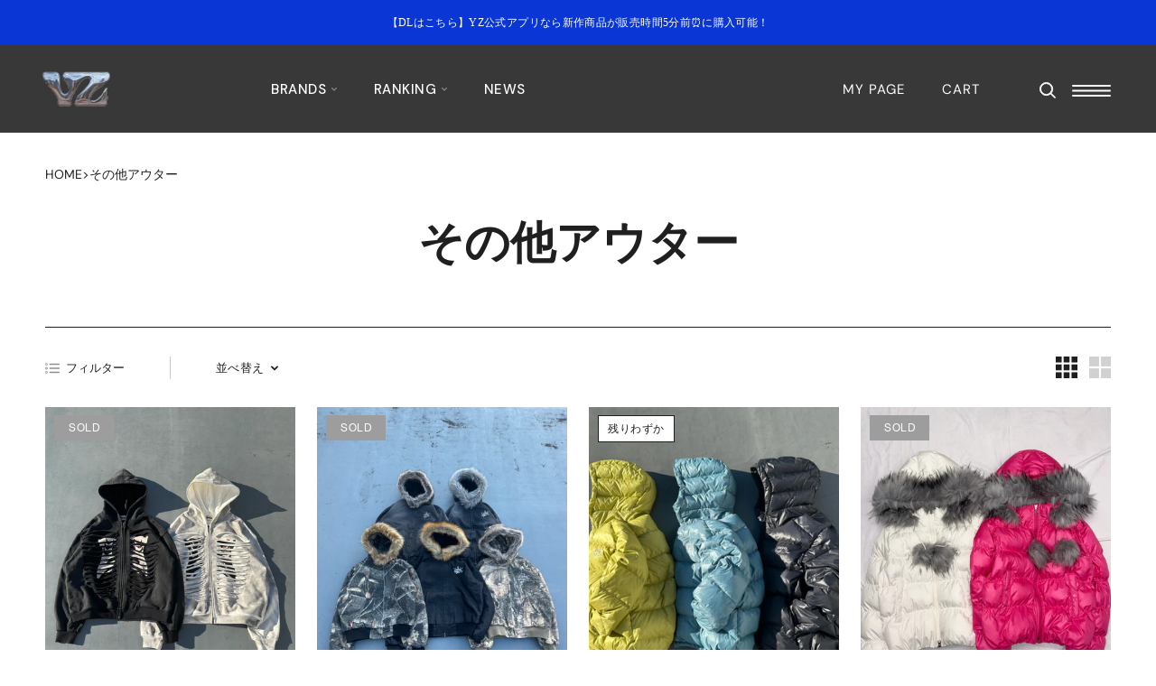

--- FILE ---
content_type: text/html; charset=utf-8
request_url: https://yz-store.com/collections/%E3%81%9D%E3%81%AE%E4%BB%96%E3%82%A2%E3%82%A6%E3%82%BF%E3%83%BC
body_size: 88280
content:
<!doctype html>
<html class="no-js" lang="ja">
  <head>

               <script type='text/javascript'>var easylockdownLocationDisabled = true;</script> <script type='text/javascript' src='//yz-store.com/apps/easylockdown/easylockdown-1.0.8.min.js' data-no-instant></script> <script type='text/javascript'>if( typeof InstantClick == 'object' ) easylockdown.clearData();</script> <style type="text/css">#easylockdown-password-form{padding:30px 0;text-align:center}#easylockdown-wrapper,.easylockdown-form-holder{display:inline-block}#easylockdown-password{vertical-align:top;margin-bottom:16px;padding:8px 15px;line-height:1.2em;outline:0;box-shadow:none}#easylockdown-password-error{display:none;color:#fb8077;text-align:left}#easylockdown-password-error.easylockdown-error{border:1px solid #fb8077}#easylockdown-password-form-button:not(.easylockdown-native-styles){vertical-align:top;display:inline-block!important;height:auto!important;padding:8px 15px;background:#777;border-radius:3px;color:#fff!important;line-height:1.2em;text-decoration:none!important}.easylockdown-instantclick-fix,.easylockdown-item-selector{position:absolute;z-index:-999;display:none;height:0;width:0;font-size:0;line-height:0}.easylockdown-collection-item[data-eld-loc-can],.easylockdown-item-selector+*,.easylockdown-item[data-eld-loc-can]{display:none}.easylockdown404-content-container{padding:50px;text-align:center}.easylockdown404-title-holder .easylockdown-title-404{display:block;margin:0 0 1rem;font-size:2rem;line-height:2.5rem}</style> 










<script type='text/javascript'>easylockdown.hideLinksListByAuth.can['0613a97280'] = '*[href$="/collections/hi0047受注ページ"],*[data-eld-collection-handle="hi0047受注ページ"],*[href$="/collections/hi0047%E5%8F%97%E6%B3%A8%E3%83%9A%E3%83%BC%E3%82%B8"],*[data-eld-collection-handle="hi0047%E5%8F%97%E6%B3%A8%E3%83%9A%E3%83%BC%E3%82%B8"]';</script>







<script type='text/javascript'>easylockdown.hideLinksListByAuth.can['4316594999'] = '*[href$="/collections/hth-aw2025展示会"],*[data-eld-collection-handle="hth-aw2025展示会"],*[href$="/collections/hth-aw2025%E5%B1%95%E7%A4%BA%E4%BC%9A"],*[data-eld-collection-handle="hth-aw2025%E5%B1%95%E7%A4%BA%E4%BC%9A"]';</script>










<script type='text/javascript'>easylockdown.hideLinksListByAuth.can['4208881129'] = '*[href$="/collections/camphor-wood-中目黒popup"],*[data-eld-collection-handle="camphor-wood-中目黒popup"],*[href$="/collections/camphor-wood-%E4%B8%AD%E7%9B%AE%E9%BB%92popup"],*[data-eld-collection-handle="camphor-wood-%E4%B8%AD%E7%9B%AE%E9%BB%92popup"]';</script>
















<script type='text/javascript'>easylockdown.hideLinksListByAuth.can['698b164287'] = '*[href$="/products/nairontetukuhahuzitupubesuto-bb1174"],*[href*="/products/nairontetukuhahuzitupubesuto-bb1174/"],*[href*="/products/nairontetukuhahuzitupubesuto-bb1174?"],*[href*="/products/nairontetukuhahuzitupubesuto-bb1174#"],*[data-eld-product-handle="nairontetukuhahuzitupubesuto-bb1174"]';</script>










<script type='text/javascript'>easylockdown.hideLinksListByAuth.can['b0c5a59815'] = '*[href$="/collections/goodnight-5tore様"],*[data-eld-collection-handle="goodnight-5tore様"],*[href$="/collections/goodnight-5tore%E6%A7%98"],*[data-eld-collection-handle="goodnight-5tore%E6%A7%98"]';</script>



<script type='text/javascript'>
  if( typeof easylockdown == 'object' ) {
    easylockdown.localeRootUrl = '';
    easylockdown.routerByLocation(); 

    easylockdown.onReady(function(e){
      easylockdown.hideAllLinks();
    });
  }
</script>






<!-- Optimize Next -->
<script>(function(p,r,o,j,e,c,t,g){
p['_'+t]={};g=r.createElement('script');g.src='https://www.googletagmanager.com/gtm.js?id=GTM-'+t;r[o].prepend(g);
g=r.createElement('style');g.innerText='.'+e+t+'{visibility:hidden!important}';r[o].prepend(g);
r[o][j].add(e+t);setTimeout(function(){if(r[o][j].contains(e+t)){r[o][j].remove(e+t);p['_'+t]=0}},c)
})(window,document,'documentElement','classList','loading',2000,'TC3CT5Z6')</script>
<!-- End Optimize Next -->




    
    
    
    
               <script type='text/javascript'>var easylockdownLocationDisabled = true;</script> <script type='text/javascript' src='//yz-store.com/apps/easylockdown/easylockdown-1.0.8.min.js' data-no-instant></script> <script type='text/javascript'>if( typeof InstantClick == 'object' ) easylockdown.clearData();</script> <style type="text/css">#easylockdown-password-form{padding:30px 0;text-align:center}#easylockdown-wrapper,.easylockdown-form-holder{display:inline-block}#easylockdown-password{vertical-align:top;margin-bottom:16px;padding:8px 15px;line-height:1.2em;outline:0;box-shadow:none}#easylockdown-password-error{display:none;color:#fb8077;text-align:left}#easylockdown-password-error.easylockdown-error{border:1px solid #fb8077}#easylockdown-password-form-button:not(.easylockdown-native-styles){vertical-align:top;display:inline-block!important;height:auto!important;padding:8px 15px;background:#777;border-radius:3px;color:#fff!important;line-height:1.2em;text-decoration:none!important}.easylockdown-instantclick-fix,.easylockdown-item-selector{position:absolute;z-index:-999;display:none;height:0;width:0;font-size:0;line-height:0}.easylockdown-collection-item[data-eld-loc-can],.easylockdown-item-selector+*,.easylockdown-item[data-eld-loc-can]{display:none}.easylockdown404-content-container{padding:50px;text-align:center}.easylockdown404-title-holder .easylockdown-title-404{display:block;margin:0 0 1rem;font-size:2rem;line-height:2.5rem}</style> 










<script type='text/javascript'>easylockdown.hideLinksListByAuth.can['0613a97280'] = '*[href$="/collections/hi0047受注ページ"],*[data-eld-collection-handle="hi0047受注ページ"],*[href$="/collections/hi0047%E5%8F%97%E6%B3%A8%E3%83%9A%E3%83%BC%E3%82%B8"],*[data-eld-collection-handle="hi0047%E5%8F%97%E6%B3%A8%E3%83%9A%E3%83%BC%E3%82%B8"]';</script>







<script type='text/javascript'>easylockdown.hideLinksListByAuth.can['4316594999'] = '*[href$="/collections/hth-aw2025展示会"],*[data-eld-collection-handle="hth-aw2025展示会"],*[href$="/collections/hth-aw2025%E5%B1%95%E7%A4%BA%E4%BC%9A"],*[data-eld-collection-handle="hth-aw2025%E5%B1%95%E7%A4%BA%E4%BC%9A"]';</script>










<script type='text/javascript'>easylockdown.hideLinksListByAuth.can['4208881129'] = '*[href$="/collections/camphor-wood-中目黒popup"],*[data-eld-collection-handle="camphor-wood-中目黒popup"],*[href$="/collections/camphor-wood-%E4%B8%AD%E7%9B%AE%E9%BB%92popup"],*[data-eld-collection-handle="camphor-wood-%E4%B8%AD%E7%9B%AE%E9%BB%92popup"]';</script>
















<script type='text/javascript'>easylockdown.hideLinksListByAuth.can['698b164287'] = '*[href$="/products/nairontetukuhahuzitupubesuto-bb1174"],*[href*="/products/nairontetukuhahuzitupubesuto-bb1174/"],*[href*="/products/nairontetukuhahuzitupubesuto-bb1174?"],*[href*="/products/nairontetukuhahuzitupubesuto-bb1174#"],*[data-eld-product-handle="nairontetukuhahuzitupubesuto-bb1174"]';</script>










<script type='text/javascript'>easylockdown.hideLinksListByAuth.can['b0c5a59815'] = '*[href$="/collections/goodnight-5tore様"],*[data-eld-collection-handle="goodnight-5tore様"],*[href$="/collections/goodnight-5tore%E6%A7%98"],*[data-eld-collection-handle="goodnight-5tore%E6%A7%98"]';</script>



<script type='text/javascript'>
  if( typeof easylockdown == 'object' ) {
    easylockdown.localeRootUrl = '';
    easylockdown.routerByLocation(); 

    easylockdown.onReady(function(e){
      easylockdown.hideAllLinks();
    });
  }
</script>
    

    
    
    
    
               <script type='text/javascript'>var easylockdownLocationDisabled = true;</script> <script type='text/javascript' src='//yz-store.com/apps/easylockdown/easylockdown-1.0.8.min.js' data-no-instant></script> <script type='text/javascript'>if( typeof InstantClick == 'object' ) easylockdown.clearData();</script> <style type="text/css">#easylockdown-password-form{padding:30px 0;text-align:center}#easylockdown-wrapper,.easylockdown-form-holder{display:inline-block}#easylockdown-password{vertical-align:top;margin-bottom:16px;padding:8px 15px;line-height:1.2em;outline:0;box-shadow:none}#easylockdown-password-error{display:none;color:#fb8077;text-align:left}#easylockdown-password-error.easylockdown-error{border:1px solid #fb8077}#easylockdown-password-form-button:not(.easylockdown-native-styles){vertical-align:top;display:inline-block!important;height:auto!important;padding:8px 15px;background:#777;border-radius:3px;color:#fff!important;line-height:1.2em;text-decoration:none!important}.easylockdown-instantclick-fix,.easylockdown-item-selector{position:absolute;z-index:-999;display:none;height:0;width:0;font-size:0;line-height:0}.easylockdown-collection-item[data-eld-loc-can],.easylockdown-item-selector+*,.easylockdown-item[data-eld-loc-can]{display:none}.easylockdown404-content-container{padding:50px;text-align:center}.easylockdown404-title-holder .easylockdown-title-404{display:block;margin:0 0 1rem;font-size:2rem;line-height:2.5rem}</style> 










<script type='text/javascript'>easylockdown.hideLinksListByAuth.can['0613a97280'] = '*[href$="/collections/hi0047受注ページ"],*[data-eld-collection-handle="hi0047受注ページ"],*[href$="/collections/hi0047%E5%8F%97%E6%B3%A8%E3%83%9A%E3%83%BC%E3%82%B8"],*[data-eld-collection-handle="hi0047%E5%8F%97%E6%B3%A8%E3%83%9A%E3%83%BC%E3%82%B8"]';</script>







<script type='text/javascript'>easylockdown.hideLinksListByAuth.can['4316594999'] = '*[href$="/collections/hth-aw2025展示会"],*[data-eld-collection-handle="hth-aw2025展示会"],*[href$="/collections/hth-aw2025%E5%B1%95%E7%A4%BA%E4%BC%9A"],*[data-eld-collection-handle="hth-aw2025%E5%B1%95%E7%A4%BA%E4%BC%9A"]';</script>










<script type='text/javascript'>easylockdown.hideLinksListByAuth.can['4208881129'] = '*[href$="/collections/camphor-wood-中目黒popup"],*[data-eld-collection-handle="camphor-wood-中目黒popup"],*[href$="/collections/camphor-wood-%E4%B8%AD%E7%9B%AE%E9%BB%92popup"],*[data-eld-collection-handle="camphor-wood-%E4%B8%AD%E7%9B%AE%E9%BB%92popup"]';</script>
















<script type='text/javascript'>easylockdown.hideLinksListByAuth.can['698b164287'] = '*[href$="/products/nairontetukuhahuzitupubesuto-bb1174"],*[href*="/products/nairontetukuhahuzitupubesuto-bb1174/"],*[href*="/products/nairontetukuhahuzitupubesuto-bb1174?"],*[href*="/products/nairontetukuhahuzitupubesuto-bb1174#"],*[data-eld-product-handle="nairontetukuhahuzitupubesuto-bb1174"]';</script>










<script type='text/javascript'>easylockdown.hideLinksListByAuth.can['b0c5a59815'] = '*[href$="/collections/goodnight-5tore様"],*[data-eld-collection-handle="goodnight-5tore様"],*[href$="/collections/goodnight-5tore%E6%A7%98"],*[data-eld-collection-handle="goodnight-5tore%E6%A7%98"]';</script>



<script type='text/javascript'>
  if( typeof easylockdown == 'object' ) {
    easylockdown.localeRootUrl = '';
    easylockdown.routerByLocation(); 

    easylockdown.onReady(function(e){
      easylockdown.hideAllLinks();
    });
  }
</script>
    
    <meta charset="utf-8">
    <meta http-equiv="X-UA-Compatible" content="IE=edge,chrome=1">
    <meta
      name="viewport"
      content="width=device-width, initial-scale=1.0, height=device-height, minimum-scale=1.0, maximum-scale=1.0"
    >
    <meta name="theme-color" content="">

    <meta name="facebook-domain-verification" content="gtdlgtz2j465sgfbpnza5hnnz8cmi7">

    <title>その他アウター
      
       &ndash; YZ
    </title>

      <meta name="description" content="その他アウター">

    <!-- PG -->
    <script>
      (function() {
        window.template = "collection";
        window.userProps = {
          id: "" || null,
          isLoggedIn: false,
          lineId: "" || null,
        };})();
    </script>
    <!-- End PG -->

    <!-- Google Tag Manager -->
    <script>
      (function(w,d,s,l,i){w[l]=w[l]||[];w[l].push({'gtm.start':
      new Date().getTime(),event:'gtm.js'});var f=d.getElementsByTagName(s)[0],
      j=d.createElement(s),dl=l!='dataLayer'?'&l='+l:'';j.async=true;j.src=
      'https://www.googletagmanager.com/gtm.js?id='+i+dl;f.parentNode.insertBefore(j,f);
      })(window,document,'script','dataLayer','GTM-MFS6PNC');
    </script>
    <!-- End Google Tag Manager -->

    <link rel="canonical" href="https://yz-store.com/collections/%E3%81%9D%E3%81%AE%E4%BB%96%E3%82%A2%E3%82%A6%E3%82%BF%E3%83%BC"><link rel="shortcut icon" href="//yz-store.com/cdn/shop/files/2022-10-28_10.53.49_96x.png?v=1666922037" type="image/png"><link rel="preconnect" href="https://fonts.googleapis.com">
    <link rel="preconnect" href="https://fonts.gstatic.com" crossorigin>
    <link
      href="https://fonts.googleapis.com/css2?family=DM+Sans:ital,wght@0,400;0,500;0,700;1,400;1,500;1,700&display=swap"
      rel="stylesheet"
    >

    <style>
            @font-face {
              font-family: "Geeza Pro";
              font-style: normal;
              font-display: swap;
              src: url('https://cdn.shopify.com/s/files/1/0617/8023/0303/files/GeezaPro_Regular.ttf?v=1665648311') format('truetype');

            }

             @font-face {
              font-family: "Helvetica Neue Bold";
              font-style: normal;
               font-display: swap;
              src: url('https://cdn.shopify.com/s/files/1/0617/8023/0303/files/HelveticaNeue-Bold.ttf?v=1665644585') format('truetype');
            }

           @font-face {
              font-family: "Helvetica Neue Regular";
              font-style: normal;
             font-display: swap;
              src: url('https://cdn.shopify.com/s/files/1/0617/8023/0303/files/HelveticaNeue-Regular.ttf?v=1665644585') format('truetype');
            }

             @font-face {
              font-family:  "Helvetica Neue Medium";
              font-style: normal;
               font-display: swap;
              src: url('https://cdn.shopify.com/s/files/1/0617/8023/0303/files/HelveticaNeue-Medium.ttf?v=1665650191') format('truetype');
            }


            @font-face {
              font-family: "Hiragino Sans W3";
              font-style: normal;
              font-display: swap;
              src: url('https://cdn.shopify.com/s/files/1/0617/8023/0303/files/HiraKakuProN-W3-AlphaNum-01.otf?v=1665644926') format('opentype');
            }

           @font-face {
              font-family: "Hiragino Kaku Gothic ProN W3";
              font-style: normal;
             font-display: swap;
              src: url('https://cdn.shopify.com/s/files/1/0617/8023/0303/files/HiraKakuProN-W3-AlphaNum-03.otf?v=1665645236') format('opentype');
            }

      /*       @font-face {
              font-family: "Hiragino Sans W5";
              font-style: normal;
              font-display: swap;
              src: url('https://cdn.shopify.com/s/files/1/0617/8023/0303/files/HiraKakuProN-W5-AlphaNum-01.otf?v=1665644936') format('opentype');
            } */

            @font-face {
              font-family: "Hiragino Kaku Gothic ProN W6";
              font-style: normal;
              font-display: swap;
              src: url('https://cdn.shopify.com/s/files/1/0617/8023/0303/files/HiraKakuProN-W6-AlphaNum-03.otf?v=1665646733') format('opentype');
            }
    </style>


    
    <meta property="og:type" content="website">
  <meta property="og:title" content="その他アウター">
  <meta property="og:image" content="http://yz-store.com/cdn/shop/files/IMG_5431.heic?v=1767761671">
  <meta property="og:image:secure_url" content="https://yz-store.com/cdn/shop/files/IMG_5431.heic?v=1767761671">
  <meta property="og:image:width" content="3024">
  <meta property="og:image:height" content="4032"><meta property="og:url" content="https://yz-store.com/collections/%e3%81%9d%e3%81%ae%e4%bb%96%e3%82%a2%e3%82%a6%e3%82%bf%e3%83%bc">
<meta property="og:site_name" content="YZ"><meta name="twitter:card" content="summary"><meta name="twitter:title" content="その他アウター"><meta name="twitter:description" content="その他アウター">
  <meta name="twitter:image" content="https://yz-store.com/cdn/shop/files/IMG_5431_600x600_crop_center.heic?v=1767761671">
    <style>
  @font-face {
  font-family: "DM Sans";
  font-weight: 400;
  font-style: normal;
  font-display: fallback;
  src: url("//yz-store.com/cdn/fonts/dm_sans/dmsans_n4.ec80bd4dd7e1a334c969c265873491ae56018d72.woff2") format("woff2"),
       url("//yz-store.com/cdn/fonts/dm_sans/dmsans_n4.87bdd914d8a61247b911147ae68e754d695c58a6.woff") format("woff");
}

  @font-face {
  font-family: "DM Sans";
  font-weight: 400;
  font-style: normal;
  font-display: fallback;
  src: url("//yz-store.com/cdn/fonts/dm_sans/dmsans_n4.ec80bd4dd7e1a334c969c265873491ae56018d72.woff2") format("woff2"),
       url("//yz-store.com/cdn/fonts/dm_sans/dmsans_n4.87bdd914d8a61247b911147ae68e754d695c58a6.woff") format("woff");
}


  @font-face {
  font-family: "DM Sans";
  font-weight: 700;
  font-style: normal;
  font-display: fallback;
  src: url("//yz-store.com/cdn/fonts/dm_sans/dmsans_n7.97e21d81502002291ea1de8aefb79170c6946ce5.woff2") format("woff2"),
       url("//yz-store.com/cdn/fonts/dm_sans/dmsans_n7.af5c214f5116410ca1d53a2090665620e78e2e1b.woff") format("woff");
}

  @font-face {
  font-family: "DM Sans";
  font-weight: 400;
  font-style: italic;
  font-display: fallback;
  src: url("//yz-store.com/cdn/fonts/dm_sans/dmsans_i4.b8fe05e69ee95d5a53155c346957d8cbf5081c1a.woff2") format("woff2"),
       url("//yz-store.com/cdn/fonts/dm_sans/dmsans_i4.403fe28ee2ea63e142575c0aa47684d65f8c23a0.woff") format("woff");
}

  @font-face {
  font-family: "DM Sans";
  font-weight: 700;
  font-style: italic;
  font-display: fallback;
  src: url("//yz-store.com/cdn/fonts/dm_sans/dmsans_i7.52b57f7d7342eb7255084623d98ab83fd96e7f9b.woff2") format("woff2"),
       url("//yz-store.com/cdn/fonts/dm_sans/dmsans_i7.d5e14ef18a1d4a8ce78a4187580b4eb1759c2eda.woff") format("woff");
}


  :root {

    --image-height: 119.887955;
    --heading-font-family : "DM Sans", sans-serif;
    --heading-font-weight : 400;
    --heading-font-style  : normal;
    
    --font--geeza-family: 'Geeza Pro';
    --text-font-family : 'DM Sans', sans-serif;
    --text-font-weight : 400;
    --text-font-style  : normal;

    --base-text-font-size   : 14px;
    --default-text-font-size: 14px;--background          : #ffffff;
    --background-rgb      : 255, 255, 255;
    --light-background    : #ffffff;
    --light-background-rgb: 255, 255, 255;
    --heading-color       : #1f1f1f;
    --text-color          : #1f1f1f;
    --text-color-rgb      : 31, 31, 31;
    --text-color-light    : #939393;
    --text-color-light-rgb: 147, 147, 147;
    --link-color          : #1f1f1f;
    --link-color-rgb      : 31, 31, 31;
    --border-color        : #dddddd;
    --border-color-rgb    : 221, 221, 221;

    --button-background    : #1f1f1f;
    --button-background-rgb: 31, 31, 31;
    --button-text-color    : #ffffff;

    --header-background       : #1f1f1f;
    --header-heading-color    : #ffffff;
    --header-light-text-color : #ffffff;
    --header-border-color     : #414141;

    --footer-background    : #ffffff;
    --footer-text-color    : #1f1f1f;
    --footer-heading-color : #1f1f1f;
    --footer-border-color  : #dddddd;

    --navigation-background      : #ffffff;
    --navigation-background-rgb  : 255, 255, 255;
    --navigation-text-color      : #1f1f1f;
    --navigation-text-color-light: rgba(31, 31, 31, 0.5);
    --navigation-border-color    : rgba(31, 31, 31, 0.25);

    --newsletter-popup-background     : #ffffff;
    --newsletter-popup-text-color     : #1f1f1f;
    --newsletter-popup-text-color-rgb : 31, 31, 31;

    --secondary-elements-background       : #5c5c5c;
    --secondary-elements-background-rgb   : 92, 92, 92;
    --secondary-elements-text-color       : #ffffff;
    --secondary-elements-text-color-light : rgba(255, 255, 255, 0.5);
    --secondary-elements-border-color     : rgba(255, 255, 255, 0.25);

    --product-sale-price-color    : #c62e38;
    --product-sale-price-color-rgb: 198, 46, 56;
    --product-star-rating: #f6a429;

    /* Shopify related variables */
    --payment-terms-background-color: #ffffff;

    /* Products */

    

    --horizontal-spacing-four-products-per-row: 40px;
        --horizontal-spacing-two-products-per-row : 40px;

    --vertical-spacing-four-products-per-row: 35px;
        --vertical-spacing-two-products-per-row : 50px;

    /* Animation */
    --drawer-transition-timing: cubic-bezier(0.645, 0.045, 0.355, 1);
    --header-base-height: 80px; /* We set a default for browsers that do not support CSS variables */

    /* Cursors */
    --cursor-zoom-in-svg    : url(//yz-store.com/cdn/shop/t/58/assets/cursor-zoom-in.svg?v=170001118037590838521757565748);
    --cursor-zoom-in-2x-svg : url(//yz-store.com/cdn/shop/t/58/assets/cursor-zoom-in-2x.svg?v=113522035083311083711757565747);
  }

  
</style>

<script>
  // IE11 does not have support for CSS variables, so we have to polyfill them
  if (!(((window || {}).CSS || {}).supports && window.CSS.supports('(--a: 0)'))) {
    const script = document.createElement('script');
    script.type = 'text/javascript';
    script.src = 'https://cdn.jsdelivr.net/npm/css-vars-ponyfill@2';
    script.onload = function() {
      cssVars({});
    };

    document.getElementsByTagName('head')[0].appendChild(script);
  }
</script>

    <script>window.performance && window.performance.mark && window.performance.mark('shopify.content_for_header.start');</script><meta name="facebook-domain-verification" content="skftbfn5l4kp5zcoav8uc3zp746wxo">
<meta name="google-site-verification" content="nlX9fc0Mj2wEChg5oUMvwP8NLQW_D5PYGHmcJDKt-cg">
<meta id="shopify-digital-wallet" name="shopify-digital-wallet" content="/61780230303/digital_wallets/dialog">
<meta name="shopify-checkout-api-token" content="ff00fddbfd2ef378970fe1161c56c197">
<link rel="alternate" type="application/atom+xml" title="Feed" href="/collections/%E3%81%9D%E3%81%AE%E4%BB%96%E3%82%A2%E3%82%A6%E3%82%BF%E3%83%BC.atom" />
<link rel="alternate" hreflang="x-default" href="https://yz-store.com/collections/%E3%81%9D%E3%81%AE%E4%BB%96%E3%82%A2%E3%82%A6%E3%82%BF%E3%83%BC">
<link rel="alternate" hreflang="ja" href="https://yz-store.com/collections/%E3%81%9D%E3%81%AE%E4%BB%96%E3%82%A2%E3%82%A6%E3%82%BF%E3%83%BC">
<link rel="alternate" hreflang="en" href="https://yz-store.com/en/collections/%E3%81%9D%E3%81%AE%E4%BB%96%E3%82%A2%E3%82%A6%E3%82%BF%E3%83%BC">
<link rel="alternate" hreflang="zh-Hant" href="https://yz-store.com/zh-hant/collections/%E3%81%9D%E3%81%AE%E4%BB%96%E3%82%A2%E3%82%A6%E3%82%BF%E3%83%BC">
<link rel="alternate" hreflang="ko" href="https://yz-store.com/ko/collections/%E3%81%9D%E3%81%AE%E4%BB%96%E3%82%A2%E3%82%A6%E3%82%BF%E3%83%BC">
<link rel="alternate" hreflang="zh-Hans" href="https://yz-store.com/zh-hans/collections/%E3%81%9D%E3%81%AE%E4%BB%96%E3%82%A2%E3%82%A6%E3%82%BF%E3%83%BC">
<link rel="alternate" hreflang="zh-Hant-JP" href="https://yz-store.com/zh-hant/collections/%E3%81%9D%E3%81%AE%E4%BB%96%E3%82%A2%E3%82%A6%E3%82%BF%E3%83%BC">
<link rel="alternate" hreflang="zh-Hans-JP" href="https://yz-store.com/zh-hans/collections/%E3%81%9D%E3%81%AE%E4%BB%96%E3%82%A2%E3%82%A6%E3%82%BF%E3%83%BC">
<link rel="alternate" hreflang="zh-Hant-AE" href="https://yz-store.com/zh-hant/collections/%E3%81%9D%E3%81%AE%E4%BB%96%E3%82%A2%E3%82%A6%E3%82%BF%E3%83%BC">
<link rel="alternate" hreflang="zh-Hans-AE" href="https://yz-store.com/zh-hans/collections/%E3%81%9D%E3%81%AE%E4%BB%96%E3%82%A2%E3%82%A6%E3%82%BF%E3%83%BC">
<link rel="alternate" hreflang="zh-Hant-AT" href="https://yz-store.com/zh-hant/collections/%E3%81%9D%E3%81%AE%E4%BB%96%E3%82%A2%E3%82%A6%E3%82%BF%E3%83%BC">
<link rel="alternate" hreflang="zh-Hans-AT" href="https://yz-store.com/zh-hans/collections/%E3%81%9D%E3%81%AE%E4%BB%96%E3%82%A2%E3%82%A6%E3%82%BF%E3%83%BC">
<link rel="alternate" hreflang="zh-Hant-AU" href="https://yz-store.com/zh-hant/collections/%E3%81%9D%E3%81%AE%E4%BB%96%E3%82%A2%E3%82%A6%E3%82%BF%E3%83%BC">
<link rel="alternate" hreflang="zh-Hans-AU" href="https://yz-store.com/zh-hans/collections/%E3%81%9D%E3%81%AE%E4%BB%96%E3%82%A2%E3%82%A6%E3%82%BF%E3%83%BC">
<link rel="alternate" hreflang="zh-Hant-BE" href="https://yz-store.com/zh-hant/collections/%E3%81%9D%E3%81%AE%E4%BB%96%E3%82%A2%E3%82%A6%E3%82%BF%E3%83%BC">
<link rel="alternate" hreflang="zh-Hans-BE" href="https://yz-store.com/zh-hans/collections/%E3%81%9D%E3%81%AE%E4%BB%96%E3%82%A2%E3%82%A6%E3%82%BF%E3%83%BC">
<link rel="alternate" hreflang="zh-Hant-CA" href="https://yz-store.com/zh-hant/collections/%E3%81%9D%E3%81%AE%E4%BB%96%E3%82%A2%E3%82%A6%E3%82%BF%E3%83%BC">
<link rel="alternate" hreflang="zh-Hans-CA" href="https://yz-store.com/zh-hans/collections/%E3%81%9D%E3%81%AE%E4%BB%96%E3%82%A2%E3%82%A6%E3%82%BF%E3%83%BC">
<link rel="alternate" hreflang="zh-Hant-CH" href="https://yz-store.com/zh-hant/collections/%E3%81%9D%E3%81%AE%E4%BB%96%E3%82%A2%E3%82%A6%E3%82%BF%E3%83%BC">
<link rel="alternate" hreflang="zh-Hans-CH" href="https://yz-store.com/zh-hans/collections/%E3%81%9D%E3%81%AE%E4%BB%96%E3%82%A2%E3%82%A6%E3%82%BF%E3%83%BC">
<link rel="alternate" hreflang="zh-Hant-CZ" href="https://yz-store.com/zh-hant/collections/%E3%81%9D%E3%81%AE%E4%BB%96%E3%82%A2%E3%82%A6%E3%82%BF%E3%83%BC">
<link rel="alternate" hreflang="zh-Hans-CZ" href="https://yz-store.com/zh-hans/collections/%E3%81%9D%E3%81%AE%E4%BB%96%E3%82%A2%E3%82%A6%E3%82%BF%E3%83%BC">
<link rel="alternate" hreflang="zh-Hant-DE" href="https://yz-store.com/zh-hant/collections/%E3%81%9D%E3%81%AE%E4%BB%96%E3%82%A2%E3%82%A6%E3%82%BF%E3%83%BC">
<link rel="alternate" hreflang="zh-Hans-DE" href="https://yz-store.com/zh-hans/collections/%E3%81%9D%E3%81%AE%E4%BB%96%E3%82%A2%E3%82%A6%E3%82%BF%E3%83%BC">
<link rel="alternate" hreflang="zh-Hant-DK" href="https://yz-store.com/zh-hant/collections/%E3%81%9D%E3%81%AE%E4%BB%96%E3%82%A2%E3%82%A6%E3%82%BF%E3%83%BC">
<link rel="alternate" hreflang="zh-Hans-DK" href="https://yz-store.com/zh-hans/collections/%E3%81%9D%E3%81%AE%E4%BB%96%E3%82%A2%E3%82%A6%E3%82%BF%E3%83%BC">
<link rel="alternate" hreflang="zh-Hant-ES" href="https://yz-store.com/zh-hant/collections/%E3%81%9D%E3%81%AE%E4%BB%96%E3%82%A2%E3%82%A6%E3%82%BF%E3%83%BC">
<link rel="alternate" hreflang="zh-Hans-ES" href="https://yz-store.com/zh-hans/collections/%E3%81%9D%E3%81%AE%E4%BB%96%E3%82%A2%E3%82%A6%E3%82%BF%E3%83%BC">
<link rel="alternate" hreflang="zh-Hant-FI" href="https://yz-store.com/zh-hant/collections/%E3%81%9D%E3%81%AE%E4%BB%96%E3%82%A2%E3%82%A6%E3%82%BF%E3%83%BC">
<link rel="alternate" hreflang="zh-Hans-FI" href="https://yz-store.com/zh-hans/collections/%E3%81%9D%E3%81%AE%E4%BB%96%E3%82%A2%E3%82%A6%E3%82%BF%E3%83%BC">
<link rel="alternate" hreflang="zh-Hant-FR" href="https://yz-store.com/zh-hant/collections/%E3%81%9D%E3%81%AE%E4%BB%96%E3%82%A2%E3%82%A6%E3%82%BF%E3%83%BC">
<link rel="alternate" hreflang="zh-Hans-FR" href="https://yz-store.com/zh-hans/collections/%E3%81%9D%E3%81%AE%E4%BB%96%E3%82%A2%E3%82%A6%E3%82%BF%E3%83%BC">
<link rel="alternate" hreflang="zh-Hant-GB" href="https://yz-store.com/zh-hant/collections/%E3%81%9D%E3%81%AE%E4%BB%96%E3%82%A2%E3%82%A6%E3%82%BF%E3%83%BC">
<link rel="alternate" hreflang="zh-Hans-GB" href="https://yz-store.com/zh-hans/collections/%E3%81%9D%E3%81%AE%E4%BB%96%E3%82%A2%E3%82%A6%E3%82%BF%E3%83%BC">
<link rel="alternate" hreflang="zh-Hant-HK" href="https://yz-store.com/zh-hant/collections/%E3%81%9D%E3%81%AE%E4%BB%96%E3%82%A2%E3%82%A6%E3%82%BF%E3%83%BC">
<link rel="alternate" hreflang="zh-Hans-HK" href="https://yz-store.com/zh-hans/collections/%E3%81%9D%E3%81%AE%E4%BB%96%E3%82%A2%E3%82%A6%E3%82%BF%E3%83%BC">
<link rel="alternate" hreflang="zh-Hant-IE" href="https://yz-store.com/zh-hant/collections/%E3%81%9D%E3%81%AE%E4%BB%96%E3%82%A2%E3%82%A6%E3%82%BF%E3%83%BC">
<link rel="alternate" hreflang="zh-Hans-IE" href="https://yz-store.com/zh-hans/collections/%E3%81%9D%E3%81%AE%E4%BB%96%E3%82%A2%E3%82%A6%E3%82%BF%E3%83%BC">
<link rel="alternate" hreflang="zh-Hant-IL" href="https://yz-store.com/zh-hant/collections/%E3%81%9D%E3%81%AE%E4%BB%96%E3%82%A2%E3%82%A6%E3%82%BF%E3%83%BC">
<link rel="alternate" hreflang="zh-Hans-IL" href="https://yz-store.com/zh-hans/collections/%E3%81%9D%E3%81%AE%E4%BB%96%E3%82%A2%E3%82%A6%E3%82%BF%E3%83%BC">
<link rel="alternate" hreflang="zh-Hant-IT" href="https://yz-store.com/zh-hant/collections/%E3%81%9D%E3%81%AE%E4%BB%96%E3%82%A2%E3%82%A6%E3%82%BF%E3%83%BC">
<link rel="alternate" hreflang="zh-Hans-IT" href="https://yz-store.com/zh-hans/collections/%E3%81%9D%E3%81%AE%E4%BB%96%E3%82%A2%E3%82%A6%E3%82%BF%E3%83%BC">
<link rel="alternate" hreflang="zh-Hant-KR" href="https://yz-store.com/zh-hant/collections/%E3%81%9D%E3%81%AE%E4%BB%96%E3%82%A2%E3%82%A6%E3%82%BF%E3%83%BC">
<link rel="alternate" hreflang="zh-Hans-KR" href="https://yz-store.com/zh-hans/collections/%E3%81%9D%E3%81%AE%E4%BB%96%E3%82%A2%E3%82%A6%E3%82%BF%E3%83%BC">
<link rel="alternate" hreflang="zh-Hant-MY" href="https://yz-store.com/zh-hant/collections/%E3%81%9D%E3%81%AE%E4%BB%96%E3%82%A2%E3%82%A6%E3%82%BF%E3%83%BC">
<link rel="alternate" hreflang="zh-Hans-MY" href="https://yz-store.com/zh-hans/collections/%E3%81%9D%E3%81%AE%E4%BB%96%E3%82%A2%E3%82%A6%E3%82%BF%E3%83%BC">
<link rel="alternate" hreflang="zh-Hant-NL" href="https://yz-store.com/zh-hant/collections/%E3%81%9D%E3%81%AE%E4%BB%96%E3%82%A2%E3%82%A6%E3%82%BF%E3%83%BC">
<link rel="alternate" hreflang="zh-Hans-NL" href="https://yz-store.com/zh-hans/collections/%E3%81%9D%E3%81%AE%E4%BB%96%E3%82%A2%E3%82%A6%E3%82%BF%E3%83%BC">
<link rel="alternate" hreflang="zh-Hant-NO" href="https://yz-store.com/zh-hant/collections/%E3%81%9D%E3%81%AE%E4%BB%96%E3%82%A2%E3%82%A6%E3%82%BF%E3%83%BC">
<link rel="alternate" hreflang="zh-Hans-NO" href="https://yz-store.com/zh-hans/collections/%E3%81%9D%E3%81%AE%E4%BB%96%E3%82%A2%E3%82%A6%E3%82%BF%E3%83%BC">
<link rel="alternate" hreflang="zh-Hant-NZ" href="https://yz-store.com/zh-hant/collections/%E3%81%9D%E3%81%AE%E4%BB%96%E3%82%A2%E3%82%A6%E3%82%BF%E3%83%BC">
<link rel="alternate" hreflang="zh-Hans-NZ" href="https://yz-store.com/zh-hans/collections/%E3%81%9D%E3%81%AE%E4%BB%96%E3%82%A2%E3%82%A6%E3%82%BF%E3%83%BC">
<link rel="alternate" hreflang="zh-Hant-PL" href="https://yz-store.com/zh-hant/collections/%E3%81%9D%E3%81%AE%E4%BB%96%E3%82%A2%E3%82%A6%E3%82%BF%E3%83%BC">
<link rel="alternate" hreflang="zh-Hans-PL" href="https://yz-store.com/zh-hans/collections/%E3%81%9D%E3%81%AE%E4%BB%96%E3%82%A2%E3%82%A6%E3%82%BF%E3%83%BC">
<link rel="alternate" hreflang="zh-Hant-PT" href="https://yz-store.com/zh-hant/collections/%E3%81%9D%E3%81%AE%E4%BB%96%E3%82%A2%E3%82%A6%E3%82%BF%E3%83%BC">
<link rel="alternate" hreflang="zh-Hans-PT" href="https://yz-store.com/zh-hans/collections/%E3%81%9D%E3%81%AE%E4%BB%96%E3%82%A2%E3%82%A6%E3%82%BF%E3%83%BC">
<link rel="alternate" hreflang="zh-Hant-SE" href="https://yz-store.com/zh-hant/collections/%E3%81%9D%E3%81%AE%E4%BB%96%E3%82%A2%E3%82%A6%E3%82%BF%E3%83%BC">
<link rel="alternate" hreflang="zh-Hans-SE" href="https://yz-store.com/zh-hans/collections/%E3%81%9D%E3%81%AE%E4%BB%96%E3%82%A2%E3%82%A6%E3%82%BF%E3%83%BC">
<link rel="alternate" hreflang="zh-Hant-SG" href="https://yz-store.com/zh-hant/collections/%E3%81%9D%E3%81%AE%E4%BB%96%E3%82%A2%E3%82%A6%E3%82%BF%E3%83%BC">
<link rel="alternate" hreflang="zh-Hans-SG" href="https://yz-store.com/zh-hans/collections/%E3%81%9D%E3%81%AE%E4%BB%96%E3%82%A2%E3%82%A6%E3%82%BF%E3%83%BC">
<link rel="alternate" hreflang="zh-Hant-US" href="https://yz-store.com/zh-hant/collections/%E3%81%9D%E3%81%AE%E4%BB%96%E3%82%A2%E3%82%A6%E3%82%BF%E3%83%BC">
<link rel="alternate" hreflang="zh-Hans-US" href="https://yz-store.com/zh-hans/collections/%E3%81%9D%E3%81%AE%E4%BB%96%E3%82%A2%E3%82%A6%E3%82%BF%E3%83%BC">
<link rel="alternate" hreflang="en-TW" href="https://yz-store.com/en-tw/collections/%E3%81%9D%E3%81%AE%E4%BB%96%E3%82%A2%E3%82%A6%E3%82%BF%E3%83%BC">
<link rel="alternate" hreflang="zh-Hant-TW" href="https://yz-store.com/zh-tw/collections/%E3%81%9D%E3%81%AE%E4%BB%96%E3%82%A2%E3%82%A6%E3%82%BF%E3%83%BC">
<link rel="alternate" hreflang="zh-Hant-AW" href="https://yz-store.com/zh-hant/collections/%E3%81%9D%E3%81%AE%E4%BB%96%E3%82%A2%E3%82%A6%E3%82%BF%E3%83%BC">
<link rel="alternate" hreflang="zh-Hans-AW" href="https://yz-store.com/zh-hans/collections/%E3%81%9D%E3%81%AE%E4%BB%96%E3%82%A2%E3%82%A6%E3%82%BF%E3%83%BC">
<link rel="alternate" hreflang="zh-Hant-AL" href="https://yz-store.com/zh-hant/collections/%E3%81%9D%E3%81%AE%E4%BB%96%E3%82%A2%E3%82%A6%E3%82%BF%E3%83%BC">
<link rel="alternate" hreflang="zh-Hans-AL" href="https://yz-store.com/zh-hans/collections/%E3%81%9D%E3%81%AE%E4%BB%96%E3%82%A2%E3%82%A6%E3%82%BF%E3%83%BC">
<link rel="alternate" hreflang="zh-Hant-AD" href="https://yz-store.com/zh-hant/collections/%E3%81%9D%E3%81%AE%E4%BB%96%E3%82%A2%E3%82%A6%E3%82%BF%E3%83%BC">
<link rel="alternate" hreflang="zh-Hans-AD" href="https://yz-store.com/zh-hans/collections/%E3%81%9D%E3%81%AE%E4%BB%96%E3%82%A2%E3%82%A6%E3%82%BF%E3%83%BC">
<link rel="alternate" hreflang="zh-Hant-AG" href="https://yz-store.com/zh-hant/collections/%E3%81%9D%E3%81%AE%E4%BB%96%E3%82%A2%E3%82%A6%E3%82%BF%E3%83%BC">
<link rel="alternate" hreflang="zh-Hans-AG" href="https://yz-store.com/zh-hans/collections/%E3%81%9D%E3%81%AE%E4%BB%96%E3%82%A2%E3%82%A6%E3%82%BF%E3%83%BC">
<link rel="alternate" hreflang="zh-Hant-AI" href="https://yz-store.com/zh-hant/collections/%E3%81%9D%E3%81%AE%E4%BB%96%E3%82%A2%E3%82%A6%E3%82%BF%E3%83%BC">
<link rel="alternate" hreflang="zh-Hans-AI" href="https://yz-store.com/zh-hans/collections/%E3%81%9D%E3%81%AE%E4%BB%96%E3%82%A2%E3%82%A6%E3%82%BF%E3%83%BC">
<link rel="alternate" hreflang="zh-Hant-AM" href="https://yz-store.com/zh-hant/collections/%E3%81%9D%E3%81%AE%E4%BB%96%E3%82%A2%E3%82%A6%E3%82%BF%E3%83%BC">
<link rel="alternate" hreflang="zh-Hans-AM" href="https://yz-store.com/zh-hans/collections/%E3%81%9D%E3%81%AE%E4%BB%96%E3%82%A2%E3%82%A6%E3%82%BF%E3%83%BC">
<link rel="alternate" hreflang="zh-Hant-AO" href="https://yz-store.com/zh-hant/collections/%E3%81%9D%E3%81%AE%E4%BB%96%E3%82%A2%E3%82%A6%E3%82%BF%E3%83%BC">
<link rel="alternate" hreflang="zh-Hans-AO" href="https://yz-store.com/zh-hans/collections/%E3%81%9D%E3%81%AE%E4%BB%96%E3%82%A2%E3%82%A6%E3%82%BF%E3%83%BC">
<link rel="alternate" hreflang="zh-Hant-AR" href="https://yz-store.com/zh-hant/collections/%E3%81%9D%E3%81%AE%E4%BB%96%E3%82%A2%E3%82%A6%E3%82%BF%E3%83%BC">
<link rel="alternate" hreflang="zh-Hans-AR" href="https://yz-store.com/zh-hans/collections/%E3%81%9D%E3%81%AE%E4%BB%96%E3%82%A2%E3%82%A6%E3%82%BF%E3%83%BC">
<link rel="alternate" hreflang="zh-Hant-AZ" href="https://yz-store.com/zh-hant/collections/%E3%81%9D%E3%81%AE%E4%BB%96%E3%82%A2%E3%82%A6%E3%82%BF%E3%83%BC">
<link rel="alternate" hreflang="zh-Hans-AZ" href="https://yz-store.com/zh-hans/collections/%E3%81%9D%E3%81%AE%E4%BB%96%E3%82%A2%E3%82%A6%E3%82%BF%E3%83%BC">
<link rel="alternate" hreflang="zh-Hant-BA" href="https://yz-store.com/zh-hant/collections/%E3%81%9D%E3%81%AE%E4%BB%96%E3%82%A2%E3%82%A6%E3%82%BF%E3%83%BC">
<link rel="alternate" hreflang="zh-Hans-BA" href="https://yz-store.com/zh-hans/collections/%E3%81%9D%E3%81%AE%E4%BB%96%E3%82%A2%E3%82%A6%E3%82%BF%E3%83%BC">
<link rel="alternate" hreflang="zh-Hant-BB" href="https://yz-store.com/zh-hant/collections/%E3%81%9D%E3%81%AE%E4%BB%96%E3%82%A2%E3%82%A6%E3%82%BF%E3%83%BC">
<link rel="alternate" hreflang="zh-Hans-BB" href="https://yz-store.com/zh-hans/collections/%E3%81%9D%E3%81%AE%E4%BB%96%E3%82%A2%E3%82%A6%E3%82%BF%E3%83%BC">
<link rel="alternate" hreflang="zh-Hant-BD" href="https://yz-store.com/zh-hant/collections/%E3%81%9D%E3%81%AE%E4%BB%96%E3%82%A2%E3%82%A6%E3%82%BF%E3%83%BC">
<link rel="alternate" hreflang="zh-Hans-BD" href="https://yz-store.com/zh-hans/collections/%E3%81%9D%E3%81%AE%E4%BB%96%E3%82%A2%E3%82%A6%E3%82%BF%E3%83%BC">
<link rel="alternate" hreflang="zh-Hant-BF" href="https://yz-store.com/zh-hant/collections/%E3%81%9D%E3%81%AE%E4%BB%96%E3%82%A2%E3%82%A6%E3%82%BF%E3%83%BC">
<link rel="alternate" hreflang="zh-Hans-BF" href="https://yz-store.com/zh-hans/collections/%E3%81%9D%E3%81%AE%E4%BB%96%E3%82%A2%E3%82%A6%E3%82%BF%E3%83%BC">
<link rel="alternate" hreflang="zh-Hant-BG" href="https://yz-store.com/zh-hant/collections/%E3%81%9D%E3%81%AE%E4%BB%96%E3%82%A2%E3%82%A6%E3%82%BF%E3%83%BC">
<link rel="alternate" hreflang="zh-Hans-BG" href="https://yz-store.com/zh-hans/collections/%E3%81%9D%E3%81%AE%E4%BB%96%E3%82%A2%E3%82%A6%E3%82%BF%E3%83%BC">
<link rel="alternate" hreflang="zh-Hant-BH" href="https://yz-store.com/zh-hant/collections/%E3%81%9D%E3%81%AE%E4%BB%96%E3%82%A2%E3%82%A6%E3%82%BF%E3%83%BC">
<link rel="alternate" hreflang="zh-Hans-BH" href="https://yz-store.com/zh-hans/collections/%E3%81%9D%E3%81%AE%E4%BB%96%E3%82%A2%E3%82%A6%E3%82%BF%E3%83%BC">
<link rel="alternate" hreflang="zh-Hant-BI" href="https://yz-store.com/zh-hant/collections/%E3%81%9D%E3%81%AE%E4%BB%96%E3%82%A2%E3%82%A6%E3%82%BF%E3%83%BC">
<link rel="alternate" hreflang="zh-Hans-BI" href="https://yz-store.com/zh-hans/collections/%E3%81%9D%E3%81%AE%E4%BB%96%E3%82%A2%E3%82%A6%E3%82%BF%E3%83%BC">
<link rel="alternate" hreflang="zh-Hant-BJ" href="https://yz-store.com/zh-hant/collections/%E3%81%9D%E3%81%AE%E4%BB%96%E3%82%A2%E3%82%A6%E3%82%BF%E3%83%BC">
<link rel="alternate" hreflang="zh-Hans-BJ" href="https://yz-store.com/zh-hans/collections/%E3%81%9D%E3%81%AE%E4%BB%96%E3%82%A2%E3%82%A6%E3%82%BF%E3%83%BC">
<link rel="alternate" hreflang="zh-Hant-BL" href="https://yz-store.com/zh-hant/collections/%E3%81%9D%E3%81%AE%E4%BB%96%E3%82%A2%E3%82%A6%E3%82%BF%E3%83%BC">
<link rel="alternate" hreflang="zh-Hans-BL" href="https://yz-store.com/zh-hans/collections/%E3%81%9D%E3%81%AE%E4%BB%96%E3%82%A2%E3%82%A6%E3%82%BF%E3%83%BC">
<link rel="alternate" hreflang="zh-Hant-BM" href="https://yz-store.com/zh-hant/collections/%E3%81%9D%E3%81%AE%E4%BB%96%E3%82%A2%E3%82%A6%E3%82%BF%E3%83%BC">
<link rel="alternate" hreflang="zh-Hans-BM" href="https://yz-store.com/zh-hans/collections/%E3%81%9D%E3%81%AE%E4%BB%96%E3%82%A2%E3%82%A6%E3%82%BF%E3%83%BC">
<link rel="alternate" hreflang="zh-Hant-BN" href="https://yz-store.com/zh-hant/collections/%E3%81%9D%E3%81%AE%E4%BB%96%E3%82%A2%E3%82%A6%E3%82%BF%E3%83%BC">
<link rel="alternate" hreflang="zh-Hans-BN" href="https://yz-store.com/zh-hans/collections/%E3%81%9D%E3%81%AE%E4%BB%96%E3%82%A2%E3%82%A6%E3%82%BF%E3%83%BC">
<link rel="alternate" hreflang="zh-Hant-BO" href="https://yz-store.com/zh-hant/collections/%E3%81%9D%E3%81%AE%E4%BB%96%E3%82%A2%E3%82%A6%E3%82%BF%E3%83%BC">
<link rel="alternate" hreflang="zh-Hans-BO" href="https://yz-store.com/zh-hans/collections/%E3%81%9D%E3%81%AE%E4%BB%96%E3%82%A2%E3%82%A6%E3%82%BF%E3%83%BC">
<link rel="alternate" hreflang="zh-Hant-BQ" href="https://yz-store.com/zh-hant/collections/%E3%81%9D%E3%81%AE%E4%BB%96%E3%82%A2%E3%82%A6%E3%82%BF%E3%83%BC">
<link rel="alternate" hreflang="zh-Hans-BQ" href="https://yz-store.com/zh-hans/collections/%E3%81%9D%E3%81%AE%E4%BB%96%E3%82%A2%E3%82%A6%E3%82%BF%E3%83%BC">
<link rel="alternate" hreflang="zh-Hant-BR" href="https://yz-store.com/zh-hant/collections/%E3%81%9D%E3%81%AE%E4%BB%96%E3%82%A2%E3%82%A6%E3%82%BF%E3%83%BC">
<link rel="alternate" hreflang="zh-Hans-BR" href="https://yz-store.com/zh-hans/collections/%E3%81%9D%E3%81%AE%E4%BB%96%E3%82%A2%E3%82%A6%E3%82%BF%E3%83%BC">
<link rel="alternate" hreflang="zh-Hant-BS" href="https://yz-store.com/zh-hant/collections/%E3%81%9D%E3%81%AE%E4%BB%96%E3%82%A2%E3%82%A6%E3%82%BF%E3%83%BC">
<link rel="alternate" hreflang="zh-Hans-BS" href="https://yz-store.com/zh-hans/collections/%E3%81%9D%E3%81%AE%E4%BB%96%E3%82%A2%E3%82%A6%E3%82%BF%E3%83%BC">
<link rel="alternate" hreflang="zh-Hant-BT" href="https://yz-store.com/zh-hant/collections/%E3%81%9D%E3%81%AE%E4%BB%96%E3%82%A2%E3%82%A6%E3%82%BF%E3%83%BC">
<link rel="alternate" hreflang="zh-Hans-BT" href="https://yz-store.com/zh-hans/collections/%E3%81%9D%E3%81%AE%E4%BB%96%E3%82%A2%E3%82%A6%E3%82%BF%E3%83%BC">
<link rel="alternate" hreflang="zh-Hant-BW" href="https://yz-store.com/zh-hant/collections/%E3%81%9D%E3%81%AE%E4%BB%96%E3%82%A2%E3%82%A6%E3%82%BF%E3%83%BC">
<link rel="alternate" hreflang="zh-Hans-BW" href="https://yz-store.com/zh-hans/collections/%E3%81%9D%E3%81%AE%E4%BB%96%E3%82%A2%E3%82%A6%E3%82%BF%E3%83%BC">
<link rel="alternate" hreflang="zh-Hant-BZ" href="https://yz-store.com/zh-hant/collections/%E3%81%9D%E3%81%AE%E4%BB%96%E3%82%A2%E3%82%A6%E3%82%BF%E3%83%BC">
<link rel="alternate" hreflang="zh-Hans-BZ" href="https://yz-store.com/zh-hans/collections/%E3%81%9D%E3%81%AE%E4%BB%96%E3%82%A2%E3%82%A6%E3%82%BF%E3%83%BC">
<link rel="alternate" hreflang="zh-Hant-CG" href="https://yz-store.com/zh-hant/collections/%E3%81%9D%E3%81%AE%E4%BB%96%E3%82%A2%E3%82%A6%E3%82%BF%E3%83%BC">
<link rel="alternate" hreflang="zh-Hans-CG" href="https://yz-store.com/zh-hans/collections/%E3%81%9D%E3%81%AE%E4%BB%96%E3%82%A2%E3%82%A6%E3%82%BF%E3%83%BC">
<link rel="alternate" hreflang="zh-Hant-CI" href="https://yz-store.com/zh-hant/collections/%E3%81%9D%E3%81%AE%E4%BB%96%E3%82%A2%E3%82%A6%E3%82%BF%E3%83%BC">
<link rel="alternate" hreflang="zh-Hans-CI" href="https://yz-store.com/zh-hans/collections/%E3%81%9D%E3%81%AE%E4%BB%96%E3%82%A2%E3%82%A6%E3%82%BF%E3%83%BC">
<link rel="alternate" hreflang="zh-Hant-CK" href="https://yz-store.com/zh-hant/collections/%E3%81%9D%E3%81%AE%E4%BB%96%E3%82%A2%E3%82%A6%E3%82%BF%E3%83%BC">
<link rel="alternate" hreflang="zh-Hans-CK" href="https://yz-store.com/zh-hans/collections/%E3%81%9D%E3%81%AE%E4%BB%96%E3%82%A2%E3%82%A6%E3%82%BF%E3%83%BC">
<link rel="alternate" hreflang="zh-Hant-CL" href="https://yz-store.com/zh-hant/collections/%E3%81%9D%E3%81%AE%E4%BB%96%E3%82%A2%E3%82%A6%E3%82%BF%E3%83%BC">
<link rel="alternate" hreflang="zh-Hans-CL" href="https://yz-store.com/zh-hans/collections/%E3%81%9D%E3%81%AE%E4%BB%96%E3%82%A2%E3%82%A6%E3%82%BF%E3%83%BC">
<link rel="alternate" hreflang="zh-Hant-CM" href="https://yz-store.com/zh-hant/collections/%E3%81%9D%E3%81%AE%E4%BB%96%E3%82%A2%E3%82%A6%E3%82%BF%E3%83%BC">
<link rel="alternate" hreflang="zh-Hans-CM" href="https://yz-store.com/zh-hans/collections/%E3%81%9D%E3%81%AE%E4%BB%96%E3%82%A2%E3%82%A6%E3%82%BF%E3%83%BC">
<link rel="alternate" hreflang="zh-Hant-CN" href="https://yz-store.com/zh-hant/collections/%E3%81%9D%E3%81%AE%E4%BB%96%E3%82%A2%E3%82%A6%E3%82%BF%E3%83%BC">
<link rel="alternate" hreflang="zh-Hans-CN" href="https://yz-store.com/zh-hans/collections/%E3%81%9D%E3%81%AE%E4%BB%96%E3%82%A2%E3%82%A6%E3%82%BF%E3%83%BC">
<link rel="alternate" hreflang="zh-Hant-CO" href="https://yz-store.com/zh-hant/collections/%E3%81%9D%E3%81%AE%E4%BB%96%E3%82%A2%E3%82%A6%E3%82%BF%E3%83%BC">
<link rel="alternate" hreflang="zh-Hans-CO" href="https://yz-store.com/zh-hans/collections/%E3%81%9D%E3%81%AE%E4%BB%96%E3%82%A2%E3%82%A6%E3%82%BF%E3%83%BC">
<link rel="alternate" hreflang="zh-Hant-CR" href="https://yz-store.com/zh-hant/collections/%E3%81%9D%E3%81%AE%E4%BB%96%E3%82%A2%E3%82%A6%E3%82%BF%E3%83%BC">
<link rel="alternate" hreflang="zh-Hans-CR" href="https://yz-store.com/zh-hans/collections/%E3%81%9D%E3%81%AE%E4%BB%96%E3%82%A2%E3%82%A6%E3%82%BF%E3%83%BC">
<link rel="alternate" hreflang="zh-Hant-CV" href="https://yz-store.com/zh-hant/collections/%E3%81%9D%E3%81%AE%E4%BB%96%E3%82%A2%E3%82%A6%E3%82%BF%E3%83%BC">
<link rel="alternate" hreflang="zh-Hans-CV" href="https://yz-store.com/zh-hans/collections/%E3%81%9D%E3%81%AE%E4%BB%96%E3%82%A2%E3%82%A6%E3%82%BF%E3%83%BC">
<link rel="alternate" hreflang="zh-Hant-CW" href="https://yz-store.com/zh-hant/collections/%E3%81%9D%E3%81%AE%E4%BB%96%E3%82%A2%E3%82%A6%E3%82%BF%E3%83%BC">
<link rel="alternate" hreflang="zh-Hans-CW" href="https://yz-store.com/zh-hans/collections/%E3%81%9D%E3%81%AE%E4%BB%96%E3%82%A2%E3%82%A6%E3%82%BF%E3%83%BC">
<link rel="alternate" hreflang="zh-Hant-CY" href="https://yz-store.com/zh-hant/collections/%E3%81%9D%E3%81%AE%E4%BB%96%E3%82%A2%E3%82%A6%E3%82%BF%E3%83%BC">
<link rel="alternate" hreflang="zh-Hans-CY" href="https://yz-store.com/zh-hans/collections/%E3%81%9D%E3%81%AE%E4%BB%96%E3%82%A2%E3%82%A6%E3%82%BF%E3%83%BC">
<link rel="alternate" hreflang="zh-Hant-DJ" href="https://yz-store.com/zh-hant/collections/%E3%81%9D%E3%81%AE%E4%BB%96%E3%82%A2%E3%82%A6%E3%82%BF%E3%83%BC">
<link rel="alternate" hreflang="zh-Hans-DJ" href="https://yz-store.com/zh-hans/collections/%E3%81%9D%E3%81%AE%E4%BB%96%E3%82%A2%E3%82%A6%E3%82%BF%E3%83%BC">
<link rel="alternate" hreflang="zh-Hant-DM" href="https://yz-store.com/zh-hant/collections/%E3%81%9D%E3%81%AE%E4%BB%96%E3%82%A2%E3%82%A6%E3%82%BF%E3%83%BC">
<link rel="alternate" hreflang="zh-Hans-DM" href="https://yz-store.com/zh-hans/collections/%E3%81%9D%E3%81%AE%E4%BB%96%E3%82%A2%E3%82%A6%E3%82%BF%E3%83%BC">
<link rel="alternate" hreflang="zh-Hant-DO" href="https://yz-store.com/zh-hant/collections/%E3%81%9D%E3%81%AE%E4%BB%96%E3%82%A2%E3%82%A6%E3%82%BF%E3%83%BC">
<link rel="alternate" hreflang="zh-Hans-DO" href="https://yz-store.com/zh-hans/collections/%E3%81%9D%E3%81%AE%E4%BB%96%E3%82%A2%E3%82%A6%E3%82%BF%E3%83%BC">
<link rel="alternate" hreflang="zh-Hant-DZ" href="https://yz-store.com/zh-hant/collections/%E3%81%9D%E3%81%AE%E4%BB%96%E3%82%A2%E3%82%A6%E3%82%BF%E3%83%BC">
<link rel="alternate" hreflang="zh-Hans-DZ" href="https://yz-store.com/zh-hans/collections/%E3%81%9D%E3%81%AE%E4%BB%96%E3%82%A2%E3%82%A6%E3%82%BF%E3%83%BC">
<link rel="alternate" hreflang="zh-Hant-EC" href="https://yz-store.com/zh-hant/collections/%E3%81%9D%E3%81%AE%E4%BB%96%E3%82%A2%E3%82%A6%E3%82%BF%E3%83%BC">
<link rel="alternate" hreflang="zh-Hans-EC" href="https://yz-store.com/zh-hans/collections/%E3%81%9D%E3%81%AE%E4%BB%96%E3%82%A2%E3%82%A6%E3%82%BF%E3%83%BC">
<link rel="alternate" hreflang="zh-Hant-EE" href="https://yz-store.com/zh-hant/collections/%E3%81%9D%E3%81%AE%E4%BB%96%E3%82%A2%E3%82%A6%E3%82%BF%E3%83%BC">
<link rel="alternate" hreflang="zh-Hans-EE" href="https://yz-store.com/zh-hans/collections/%E3%81%9D%E3%81%AE%E4%BB%96%E3%82%A2%E3%82%A6%E3%82%BF%E3%83%BC">
<link rel="alternate" hreflang="zh-Hant-EG" href="https://yz-store.com/zh-hant/collections/%E3%81%9D%E3%81%AE%E4%BB%96%E3%82%A2%E3%82%A6%E3%82%BF%E3%83%BC">
<link rel="alternate" hreflang="zh-Hans-EG" href="https://yz-store.com/zh-hans/collections/%E3%81%9D%E3%81%AE%E4%BB%96%E3%82%A2%E3%82%A6%E3%82%BF%E3%83%BC">
<link rel="alternate" hreflang="zh-Hant-ET" href="https://yz-store.com/zh-hant/collections/%E3%81%9D%E3%81%AE%E4%BB%96%E3%82%A2%E3%82%A6%E3%82%BF%E3%83%BC">
<link rel="alternate" hreflang="zh-Hans-ET" href="https://yz-store.com/zh-hans/collections/%E3%81%9D%E3%81%AE%E4%BB%96%E3%82%A2%E3%82%A6%E3%82%BF%E3%83%BC">
<link rel="alternate" hreflang="zh-Hant-FJ" href="https://yz-store.com/zh-hant/collections/%E3%81%9D%E3%81%AE%E4%BB%96%E3%82%A2%E3%82%A6%E3%82%BF%E3%83%BC">
<link rel="alternate" hreflang="zh-Hans-FJ" href="https://yz-store.com/zh-hans/collections/%E3%81%9D%E3%81%AE%E4%BB%96%E3%82%A2%E3%82%A6%E3%82%BF%E3%83%BC">
<link rel="alternate" hreflang="zh-Hant-FK" href="https://yz-store.com/zh-hant/collections/%E3%81%9D%E3%81%AE%E4%BB%96%E3%82%A2%E3%82%A6%E3%82%BF%E3%83%BC">
<link rel="alternate" hreflang="zh-Hans-FK" href="https://yz-store.com/zh-hans/collections/%E3%81%9D%E3%81%AE%E4%BB%96%E3%82%A2%E3%82%A6%E3%82%BF%E3%83%BC">
<link rel="alternate" hreflang="zh-Hant-FO" href="https://yz-store.com/zh-hant/collections/%E3%81%9D%E3%81%AE%E4%BB%96%E3%82%A2%E3%82%A6%E3%82%BF%E3%83%BC">
<link rel="alternate" hreflang="zh-Hans-FO" href="https://yz-store.com/zh-hans/collections/%E3%81%9D%E3%81%AE%E4%BB%96%E3%82%A2%E3%82%A6%E3%82%BF%E3%83%BC">
<link rel="alternate" hreflang="zh-Hant-GA" href="https://yz-store.com/zh-hant/collections/%E3%81%9D%E3%81%AE%E4%BB%96%E3%82%A2%E3%82%A6%E3%82%BF%E3%83%BC">
<link rel="alternate" hreflang="zh-Hans-GA" href="https://yz-store.com/zh-hans/collections/%E3%81%9D%E3%81%AE%E4%BB%96%E3%82%A2%E3%82%A6%E3%82%BF%E3%83%BC">
<link rel="alternate" hreflang="zh-Hant-GD" href="https://yz-store.com/zh-hant/collections/%E3%81%9D%E3%81%AE%E4%BB%96%E3%82%A2%E3%82%A6%E3%82%BF%E3%83%BC">
<link rel="alternate" hreflang="zh-Hans-GD" href="https://yz-store.com/zh-hans/collections/%E3%81%9D%E3%81%AE%E4%BB%96%E3%82%A2%E3%82%A6%E3%82%BF%E3%83%BC">
<link rel="alternate" hreflang="zh-Hant-GE" href="https://yz-store.com/zh-hant/collections/%E3%81%9D%E3%81%AE%E4%BB%96%E3%82%A2%E3%82%A6%E3%82%BF%E3%83%BC">
<link rel="alternate" hreflang="zh-Hans-GE" href="https://yz-store.com/zh-hans/collections/%E3%81%9D%E3%81%AE%E4%BB%96%E3%82%A2%E3%82%A6%E3%82%BF%E3%83%BC">
<link rel="alternate" hreflang="zh-Hant-GF" href="https://yz-store.com/zh-hant/collections/%E3%81%9D%E3%81%AE%E4%BB%96%E3%82%A2%E3%82%A6%E3%82%BF%E3%83%BC">
<link rel="alternate" hreflang="zh-Hans-GF" href="https://yz-store.com/zh-hans/collections/%E3%81%9D%E3%81%AE%E4%BB%96%E3%82%A2%E3%82%A6%E3%82%BF%E3%83%BC">
<link rel="alternate" hreflang="zh-Hant-GG" href="https://yz-store.com/zh-hant/collections/%E3%81%9D%E3%81%AE%E4%BB%96%E3%82%A2%E3%82%A6%E3%82%BF%E3%83%BC">
<link rel="alternate" hreflang="zh-Hans-GG" href="https://yz-store.com/zh-hans/collections/%E3%81%9D%E3%81%AE%E4%BB%96%E3%82%A2%E3%82%A6%E3%82%BF%E3%83%BC">
<link rel="alternate" hreflang="zh-Hant-GH" href="https://yz-store.com/zh-hant/collections/%E3%81%9D%E3%81%AE%E4%BB%96%E3%82%A2%E3%82%A6%E3%82%BF%E3%83%BC">
<link rel="alternate" hreflang="zh-Hans-GH" href="https://yz-store.com/zh-hans/collections/%E3%81%9D%E3%81%AE%E4%BB%96%E3%82%A2%E3%82%A6%E3%82%BF%E3%83%BC">
<link rel="alternate" hreflang="zh-Hant-GI" href="https://yz-store.com/zh-hant/collections/%E3%81%9D%E3%81%AE%E4%BB%96%E3%82%A2%E3%82%A6%E3%82%BF%E3%83%BC">
<link rel="alternate" hreflang="zh-Hans-GI" href="https://yz-store.com/zh-hans/collections/%E3%81%9D%E3%81%AE%E4%BB%96%E3%82%A2%E3%82%A6%E3%82%BF%E3%83%BC">
<link rel="alternate" hreflang="zh-Hant-GL" href="https://yz-store.com/zh-hant/collections/%E3%81%9D%E3%81%AE%E4%BB%96%E3%82%A2%E3%82%A6%E3%82%BF%E3%83%BC">
<link rel="alternate" hreflang="zh-Hans-GL" href="https://yz-store.com/zh-hans/collections/%E3%81%9D%E3%81%AE%E4%BB%96%E3%82%A2%E3%82%A6%E3%82%BF%E3%83%BC">
<link rel="alternate" hreflang="zh-Hant-GM" href="https://yz-store.com/zh-hant/collections/%E3%81%9D%E3%81%AE%E4%BB%96%E3%82%A2%E3%82%A6%E3%82%BF%E3%83%BC">
<link rel="alternate" hreflang="zh-Hans-GM" href="https://yz-store.com/zh-hans/collections/%E3%81%9D%E3%81%AE%E4%BB%96%E3%82%A2%E3%82%A6%E3%82%BF%E3%83%BC">
<link rel="alternate" hreflang="zh-Hant-GN" href="https://yz-store.com/zh-hant/collections/%E3%81%9D%E3%81%AE%E4%BB%96%E3%82%A2%E3%82%A6%E3%82%BF%E3%83%BC">
<link rel="alternate" hreflang="zh-Hans-GN" href="https://yz-store.com/zh-hans/collections/%E3%81%9D%E3%81%AE%E4%BB%96%E3%82%A2%E3%82%A6%E3%82%BF%E3%83%BC">
<link rel="alternate" hreflang="zh-Hant-GP" href="https://yz-store.com/zh-hant/collections/%E3%81%9D%E3%81%AE%E4%BB%96%E3%82%A2%E3%82%A6%E3%82%BF%E3%83%BC">
<link rel="alternate" hreflang="zh-Hans-GP" href="https://yz-store.com/zh-hans/collections/%E3%81%9D%E3%81%AE%E4%BB%96%E3%82%A2%E3%82%A6%E3%82%BF%E3%83%BC">
<link rel="alternate" hreflang="zh-Hant-GQ" href="https://yz-store.com/zh-hant/collections/%E3%81%9D%E3%81%AE%E4%BB%96%E3%82%A2%E3%82%A6%E3%82%BF%E3%83%BC">
<link rel="alternate" hreflang="zh-Hans-GQ" href="https://yz-store.com/zh-hans/collections/%E3%81%9D%E3%81%AE%E4%BB%96%E3%82%A2%E3%82%A6%E3%82%BF%E3%83%BC">
<link rel="alternate" hreflang="zh-Hant-GR" href="https://yz-store.com/zh-hant/collections/%E3%81%9D%E3%81%AE%E4%BB%96%E3%82%A2%E3%82%A6%E3%82%BF%E3%83%BC">
<link rel="alternate" hreflang="zh-Hans-GR" href="https://yz-store.com/zh-hans/collections/%E3%81%9D%E3%81%AE%E4%BB%96%E3%82%A2%E3%82%A6%E3%82%BF%E3%83%BC">
<link rel="alternate" hreflang="zh-Hant-GT" href="https://yz-store.com/zh-hant/collections/%E3%81%9D%E3%81%AE%E4%BB%96%E3%82%A2%E3%82%A6%E3%82%BF%E3%83%BC">
<link rel="alternate" hreflang="zh-Hans-GT" href="https://yz-store.com/zh-hans/collections/%E3%81%9D%E3%81%AE%E4%BB%96%E3%82%A2%E3%82%A6%E3%82%BF%E3%83%BC">
<link rel="alternate" hreflang="zh-Hant-GW" href="https://yz-store.com/zh-hant/collections/%E3%81%9D%E3%81%AE%E4%BB%96%E3%82%A2%E3%82%A6%E3%82%BF%E3%83%BC">
<link rel="alternate" hreflang="zh-Hans-GW" href="https://yz-store.com/zh-hans/collections/%E3%81%9D%E3%81%AE%E4%BB%96%E3%82%A2%E3%82%A6%E3%82%BF%E3%83%BC">
<link rel="alternate" hreflang="zh-Hant-GY" href="https://yz-store.com/zh-hant/collections/%E3%81%9D%E3%81%AE%E4%BB%96%E3%82%A2%E3%82%A6%E3%82%BF%E3%83%BC">
<link rel="alternate" hreflang="zh-Hans-GY" href="https://yz-store.com/zh-hans/collections/%E3%81%9D%E3%81%AE%E4%BB%96%E3%82%A2%E3%82%A6%E3%82%BF%E3%83%BC">
<link rel="alternate" hreflang="zh-Hant-HN" href="https://yz-store.com/zh-hant/collections/%E3%81%9D%E3%81%AE%E4%BB%96%E3%82%A2%E3%82%A6%E3%82%BF%E3%83%BC">
<link rel="alternate" hreflang="zh-Hans-HN" href="https://yz-store.com/zh-hans/collections/%E3%81%9D%E3%81%AE%E4%BB%96%E3%82%A2%E3%82%A6%E3%82%BF%E3%83%BC">
<link rel="alternate" hreflang="zh-Hant-HR" href="https://yz-store.com/zh-hant/collections/%E3%81%9D%E3%81%AE%E4%BB%96%E3%82%A2%E3%82%A6%E3%82%BF%E3%83%BC">
<link rel="alternate" hreflang="zh-Hans-HR" href="https://yz-store.com/zh-hans/collections/%E3%81%9D%E3%81%AE%E4%BB%96%E3%82%A2%E3%82%A6%E3%82%BF%E3%83%BC">
<link rel="alternate" hreflang="zh-Hant-HT" href="https://yz-store.com/zh-hant/collections/%E3%81%9D%E3%81%AE%E4%BB%96%E3%82%A2%E3%82%A6%E3%82%BF%E3%83%BC">
<link rel="alternate" hreflang="zh-Hans-HT" href="https://yz-store.com/zh-hans/collections/%E3%81%9D%E3%81%AE%E4%BB%96%E3%82%A2%E3%82%A6%E3%82%BF%E3%83%BC">
<link rel="alternate" hreflang="zh-Hant-HU" href="https://yz-store.com/zh-hant/collections/%E3%81%9D%E3%81%AE%E4%BB%96%E3%82%A2%E3%82%A6%E3%82%BF%E3%83%BC">
<link rel="alternate" hreflang="zh-Hans-HU" href="https://yz-store.com/zh-hans/collections/%E3%81%9D%E3%81%AE%E4%BB%96%E3%82%A2%E3%82%A6%E3%82%BF%E3%83%BC">
<link rel="alternate" hreflang="zh-Hant-ID" href="https://yz-store.com/zh-hant/collections/%E3%81%9D%E3%81%AE%E4%BB%96%E3%82%A2%E3%82%A6%E3%82%BF%E3%83%BC">
<link rel="alternate" hreflang="zh-Hans-ID" href="https://yz-store.com/zh-hans/collections/%E3%81%9D%E3%81%AE%E4%BB%96%E3%82%A2%E3%82%A6%E3%82%BF%E3%83%BC">
<link rel="alternate" hreflang="zh-Hant-IM" href="https://yz-store.com/zh-hant/collections/%E3%81%9D%E3%81%AE%E4%BB%96%E3%82%A2%E3%82%A6%E3%82%BF%E3%83%BC">
<link rel="alternate" hreflang="zh-Hans-IM" href="https://yz-store.com/zh-hans/collections/%E3%81%9D%E3%81%AE%E4%BB%96%E3%82%A2%E3%82%A6%E3%82%BF%E3%83%BC">
<link rel="alternate" hreflang="zh-Hant-IN" href="https://yz-store.com/zh-hant/collections/%E3%81%9D%E3%81%AE%E4%BB%96%E3%82%A2%E3%82%A6%E3%82%BF%E3%83%BC">
<link rel="alternate" hreflang="zh-Hans-IN" href="https://yz-store.com/zh-hans/collections/%E3%81%9D%E3%81%AE%E4%BB%96%E3%82%A2%E3%82%A6%E3%82%BF%E3%83%BC">
<link rel="alternate" hreflang="zh-Hant-IS" href="https://yz-store.com/zh-hant/collections/%E3%81%9D%E3%81%AE%E4%BB%96%E3%82%A2%E3%82%A6%E3%82%BF%E3%83%BC">
<link rel="alternate" hreflang="zh-Hans-IS" href="https://yz-store.com/zh-hans/collections/%E3%81%9D%E3%81%AE%E4%BB%96%E3%82%A2%E3%82%A6%E3%82%BF%E3%83%BC">
<link rel="alternate" hreflang="zh-Hant-JE" href="https://yz-store.com/zh-hant/collections/%E3%81%9D%E3%81%AE%E4%BB%96%E3%82%A2%E3%82%A6%E3%82%BF%E3%83%BC">
<link rel="alternate" hreflang="zh-Hans-JE" href="https://yz-store.com/zh-hans/collections/%E3%81%9D%E3%81%AE%E4%BB%96%E3%82%A2%E3%82%A6%E3%82%BF%E3%83%BC">
<link rel="alternate" hreflang="zh-Hant-JM" href="https://yz-store.com/zh-hant/collections/%E3%81%9D%E3%81%AE%E4%BB%96%E3%82%A2%E3%82%A6%E3%82%BF%E3%83%BC">
<link rel="alternate" hreflang="zh-Hans-JM" href="https://yz-store.com/zh-hans/collections/%E3%81%9D%E3%81%AE%E4%BB%96%E3%82%A2%E3%82%A6%E3%82%BF%E3%83%BC">
<link rel="alternate" hreflang="zh-Hant-JO" href="https://yz-store.com/zh-hant/collections/%E3%81%9D%E3%81%AE%E4%BB%96%E3%82%A2%E3%82%A6%E3%82%BF%E3%83%BC">
<link rel="alternate" hreflang="zh-Hans-JO" href="https://yz-store.com/zh-hans/collections/%E3%81%9D%E3%81%AE%E4%BB%96%E3%82%A2%E3%82%A6%E3%82%BF%E3%83%BC">
<link rel="alternate" hreflang="zh-Hant-KE" href="https://yz-store.com/zh-hant/collections/%E3%81%9D%E3%81%AE%E4%BB%96%E3%82%A2%E3%82%A6%E3%82%BF%E3%83%BC">
<link rel="alternate" hreflang="zh-Hans-KE" href="https://yz-store.com/zh-hans/collections/%E3%81%9D%E3%81%AE%E4%BB%96%E3%82%A2%E3%82%A6%E3%82%BF%E3%83%BC">
<link rel="alternate" hreflang="zh-Hant-KG" href="https://yz-store.com/zh-hant/collections/%E3%81%9D%E3%81%AE%E4%BB%96%E3%82%A2%E3%82%A6%E3%82%BF%E3%83%BC">
<link rel="alternate" hreflang="zh-Hans-KG" href="https://yz-store.com/zh-hans/collections/%E3%81%9D%E3%81%AE%E4%BB%96%E3%82%A2%E3%82%A6%E3%82%BF%E3%83%BC">
<link rel="alternate" hreflang="zh-Hant-KH" href="https://yz-store.com/zh-hant/collections/%E3%81%9D%E3%81%AE%E4%BB%96%E3%82%A2%E3%82%A6%E3%82%BF%E3%83%BC">
<link rel="alternate" hreflang="zh-Hans-KH" href="https://yz-store.com/zh-hans/collections/%E3%81%9D%E3%81%AE%E4%BB%96%E3%82%A2%E3%82%A6%E3%82%BF%E3%83%BC">
<link rel="alternate" hreflang="zh-Hant-KI" href="https://yz-store.com/zh-hant/collections/%E3%81%9D%E3%81%AE%E4%BB%96%E3%82%A2%E3%82%A6%E3%82%BF%E3%83%BC">
<link rel="alternate" hreflang="zh-Hans-KI" href="https://yz-store.com/zh-hans/collections/%E3%81%9D%E3%81%AE%E4%BB%96%E3%82%A2%E3%82%A6%E3%82%BF%E3%83%BC">
<link rel="alternate" hreflang="zh-Hant-KM" href="https://yz-store.com/zh-hant/collections/%E3%81%9D%E3%81%AE%E4%BB%96%E3%82%A2%E3%82%A6%E3%82%BF%E3%83%BC">
<link rel="alternate" hreflang="zh-Hans-KM" href="https://yz-store.com/zh-hans/collections/%E3%81%9D%E3%81%AE%E4%BB%96%E3%82%A2%E3%82%A6%E3%82%BF%E3%83%BC">
<link rel="alternate" hreflang="zh-Hant-KN" href="https://yz-store.com/zh-hant/collections/%E3%81%9D%E3%81%AE%E4%BB%96%E3%82%A2%E3%82%A6%E3%82%BF%E3%83%BC">
<link rel="alternate" hreflang="zh-Hans-KN" href="https://yz-store.com/zh-hans/collections/%E3%81%9D%E3%81%AE%E4%BB%96%E3%82%A2%E3%82%A6%E3%82%BF%E3%83%BC">
<link rel="alternate" hreflang="zh-Hant-KW" href="https://yz-store.com/zh-hant/collections/%E3%81%9D%E3%81%AE%E4%BB%96%E3%82%A2%E3%82%A6%E3%82%BF%E3%83%BC">
<link rel="alternate" hreflang="zh-Hans-KW" href="https://yz-store.com/zh-hans/collections/%E3%81%9D%E3%81%AE%E4%BB%96%E3%82%A2%E3%82%A6%E3%82%BF%E3%83%BC">
<link rel="alternate" hreflang="zh-Hant-KY" href="https://yz-store.com/zh-hant/collections/%E3%81%9D%E3%81%AE%E4%BB%96%E3%82%A2%E3%82%A6%E3%82%BF%E3%83%BC">
<link rel="alternate" hreflang="zh-Hans-KY" href="https://yz-store.com/zh-hans/collections/%E3%81%9D%E3%81%AE%E4%BB%96%E3%82%A2%E3%82%A6%E3%82%BF%E3%83%BC">
<link rel="alternate" hreflang="zh-Hant-KZ" href="https://yz-store.com/zh-hant/collections/%E3%81%9D%E3%81%AE%E4%BB%96%E3%82%A2%E3%82%A6%E3%82%BF%E3%83%BC">
<link rel="alternate" hreflang="zh-Hans-KZ" href="https://yz-store.com/zh-hans/collections/%E3%81%9D%E3%81%AE%E4%BB%96%E3%82%A2%E3%82%A6%E3%82%BF%E3%83%BC">
<link rel="alternate" hreflang="zh-Hant-LA" href="https://yz-store.com/zh-hant/collections/%E3%81%9D%E3%81%AE%E4%BB%96%E3%82%A2%E3%82%A6%E3%82%BF%E3%83%BC">
<link rel="alternate" hreflang="zh-Hans-LA" href="https://yz-store.com/zh-hans/collections/%E3%81%9D%E3%81%AE%E4%BB%96%E3%82%A2%E3%82%A6%E3%82%BF%E3%83%BC">
<link rel="alternate" hreflang="zh-Hant-LB" href="https://yz-store.com/zh-hant/collections/%E3%81%9D%E3%81%AE%E4%BB%96%E3%82%A2%E3%82%A6%E3%82%BF%E3%83%BC">
<link rel="alternate" hreflang="zh-Hans-LB" href="https://yz-store.com/zh-hans/collections/%E3%81%9D%E3%81%AE%E4%BB%96%E3%82%A2%E3%82%A6%E3%82%BF%E3%83%BC">
<link rel="alternate" hreflang="zh-Hant-LC" href="https://yz-store.com/zh-hant/collections/%E3%81%9D%E3%81%AE%E4%BB%96%E3%82%A2%E3%82%A6%E3%82%BF%E3%83%BC">
<link rel="alternate" hreflang="zh-Hans-LC" href="https://yz-store.com/zh-hans/collections/%E3%81%9D%E3%81%AE%E4%BB%96%E3%82%A2%E3%82%A6%E3%82%BF%E3%83%BC">
<link rel="alternate" hreflang="zh-Hant-LI" href="https://yz-store.com/zh-hant/collections/%E3%81%9D%E3%81%AE%E4%BB%96%E3%82%A2%E3%82%A6%E3%82%BF%E3%83%BC">
<link rel="alternate" hreflang="zh-Hans-LI" href="https://yz-store.com/zh-hans/collections/%E3%81%9D%E3%81%AE%E4%BB%96%E3%82%A2%E3%82%A6%E3%82%BF%E3%83%BC">
<link rel="alternate" hreflang="zh-Hant-LK" href="https://yz-store.com/zh-hant/collections/%E3%81%9D%E3%81%AE%E4%BB%96%E3%82%A2%E3%82%A6%E3%82%BF%E3%83%BC">
<link rel="alternate" hreflang="zh-Hans-LK" href="https://yz-store.com/zh-hans/collections/%E3%81%9D%E3%81%AE%E4%BB%96%E3%82%A2%E3%82%A6%E3%82%BF%E3%83%BC">
<link rel="alternate" hreflang="zh-Hant-LR" href="https://yz-store.com/zh-hant/collections/%E3%81%9D%E3%81%AE%E4%BB%96%E3%82%A2%E3%82%A6%E3%82%BF%E3%83%BC">
<link rel="alternate" hreflang="zh-Hans-LR" href="https://yz-store.com/zh-hans/collections/%E3%81%9D%E3%81%AE%E4%BB%96%E3%82%A2%E3%82%A6%E3%82%BF%E3%83%BC">
<link rel="alternate" hreflang="zh-Hant-LS" href="https://yz-store.com/zh-hant/collections/%E3%81%9D%E3%81%AE%E4%BB%96%E3%82%A2%E3%82%A6%E3%82%BF%E3%83%BC">
<link rel="alternate" hreflang="zh-Hans-LS" href="https://yz-store.com/zh-hans/collections/%E3%81%9D%E3%81%AE%E4%BB%96%E3%82%A2%E3%82%A6%E3%82%BF%E3%83%BC">
<link rel="alternate" hreflang="zh-Hant-LT" href="https://yz-store.com/zh-hant/collections/%E3%81%9D%E3%81%AE%E4%BB%96%E3%82%A2%E3%82%A6%E3%82%BF%E3%83%BC">
<link rel="alternate" hreflang="zh-Hans-LT" href="https://yz-store.com/zh-hans/collections/%E3%81%9D%E3%81%AE%E4%BB%96%E3%82%A2%E3%82%A6%E3%82%BF%E3%83%BC">
<link rel="alternate" hreflang="zh-Hant-LU" href="https://yz-store.com/zh-hant/collections/%E3%81%9D%E3%81%AE%E4%BB%96%E3%82%A2%E3%82%A6%E3%82%BF%E3%83%BC">
<link rel="alternate" hreflang="zh-Hans-LU" href="https://yz-store.com/zh-hans/collections/%E3%81%9D%E3%81%AE%E4%BB%96%E3%82%A2%E3%82%A6%E3%82%BF%E3%83%BC">
<link rel="alternate" hreflang="zh-Hant-LV" href="https://yz-store.com/zh-hant/collections/%E3%81%9D%E3%81%AE%E4%BB%96%E3%82%A2%E3%82%A6%E3%82%BF%E3%83%BC">
<link rel="alternate" hreflang="zh-Hans-LV" href="https://yz-store.com/zh-hans/collections/%E3%81%9D%E3%81%AE%E4%BB%96%E3%82%A2%E3%82%A6%E3%82%BF%E3%83%BC">
<link rel="alternate" hreflang="zh-Hant-MA" href="https://yz-store.com/zh-hant/collections/%E3%81%9D%E3%81%AE%E4%BB%96%E3%82%A2%E3%82%A6%E3%82%BF%E3%83%BC">
<link rel="alternate" hreflang="zh-Hans-MA" href="https://yz-store.com/zh-hans/collections/%E3%81%9D%E3%81%AE%E4%BB%96%E3%82%A2%E3%82%A6%E3%82%BF%E3%83%BC">
<link rel="alternate" hreflang="zh-Hant-MC" href="https://yz-store.com/zh-hant/collections/%E3%81%9D%E3%81%AE%E4%BB%96%E3%82%A2%E3%82%A6%E3%82%BF%E3%83%BC">
<link rel="alternate" hreflang="zh-Hans-MC" href="https://yz-store.com/zh-hans/collections/%E3%81%9D%E3%81%AE%E4%BB%96%E3%82%A2%E3%82%A6%E3%82%BF%E3%83%BC">
<link rel="alternate" hreflang="zh-Hant-MD" href="https://yz-store.com/zh-hant/collections/%E3%81%9D%E3%81%AE%E4%BB%96%E3%82%A2%E3%82%A6%E3%82%BF%E3%83%BC">
<link rel="alternate" hreflang="zh-Hans-MD" href="https://yz-store.com/zh-hans/collections/%E3%81%9D%E3%81%AE%E4%BB%96%E3%82%A2%E3%82%A6%E3%82%BF%E3%83%BC">
<link rel="alternate" hreflang="zh-Hant-ME" href="https://yz-store.com/zh-hant/collections/%E3%81%9D%E3%81%AE%E4%BB%96%E3%82%A2%E3%82%A6%E3%82%BF%E3%83%BC">
<link rel="alternate" hreflang="zh-Hans-ME" href="https://yz-store.com/zh-hans/collections/%E3%81%9D%E3%81%AE%E4%BB%96%E3%82%A2%E3%82%A6%E3%82%BF%E3%83%BC">
<link rel="alternate" hreflang="zh-Hant-MF" href="https://yz-store.com/zh-hant/collections/%E3%81%9D%E3%81%AE%E4%BB%96%E3%82%A2%E3%82%A6%E3%82%BF%E3%83%BC">
<link rel="alternate" hreflang="zh-Hans-MF" href="https://yz-store.com/zh-hans/collections/%E3%81%9D%E3%81%AE%E4%BB%96%E3%82%A2%E3%82%A6%E3%82%BF%E3%83%BC">
<link rel="alternate" hreflang="zh-Hant-MG" href="https://yz-store.com/zh-hant/collections/%E3%81%9D%E3%81%AE%E4%BB%96%E3%82%A2%E3%82%A6%E3%82%BF%E3%83%BC">
<link rel="alternate" hreflang="zh-Hans-MG" href="https://yz-store.com/zh-hans/collections/%E3%81%9D%E3%81%AE%E4%BB%96%E3%82%A2%E3%82%A6%E3%82%BF%E3%83%BC">
<link rel="alternate" hreflang="zh-Hant-MK" href="https://yz-store.com/zh-hant/collections/%E3%81%9D%E3%81%AE%E4%BB%96%E3%82%A2%E3%82%A6%E3%82%BF%E3%83%BC">
<link rel="alternate" hreflang="zh-Hans-MK" href="https://yz-store.com/zh-hans/collections/%E3%81%9D%E3%81%AE%E4%BB%96%E3%82%A2%E3%82%A6%E3%82%BF%E3%83%BC">
<link rel="alternate" hreflang="zh-Hant-MN" href="https://yz-store.com/zh-hant/collections/%E3%81%9D%E3%81%AE%E4%BB%96%E3%82%A2%E3%82%A6%E3%82%BF%E3%83%BC">
<link rel="alternate" hreflang="zh-Hans-MN" href="https://yz-store.com/zh-hans/collections/%E3%81%9D%E3%81%AE%E4%BB%96%E3%82%A2%E3%82%A6%E3%82%BF%E3%83%BC">
<link rel="alternate" hreflang="zh-Hant-MO" href="https://yz-store.com/zh-hant/collections/%E3%81%9D%E3%81%AE%E4%BB%96%E3%82%A2%E3%82%A6%E3%82%BF%E3%83%BC">
<link rel="alternate" hreflang="zh-Hans-MO" href="https://yz-store.com/zh-hans/collections/%E3%81%9D%E3%81%AE%E4%BB%96%E3%82%A2%E3%82%A6%E3%82%BF%E3%83%BC">
<link rel="alternate" hreflang="zh-Hant-MQ" href="https://yz-store.com/zh-hant/collections/%E3%81%9D%E3%81%AE%E4%BB%96%E3%82%A2%E3%82%A6%E3%82%BF%E3%83%BC">
<link rel="alternate" hreflang="zh-Hans-MQ" href="https://yz-store.com/zh-hans/collections/%E3%81%9D%E3%81%AE%E4%BB%96%E3%82%A2%E3%82%A6%E3%82%BF%E3%83%BC">
<link rel="alternate" hreflang="zh-Hant-MR" href="https://yz-store.com/zh-hant/collections/%E3%81%9D%E3%81%AE%E4%BB%96%E3%82%A2%E3%82%A6%E3%82%BF%E3%83%BC">
<link rel="alternate" hreflang="zh-Hans-MR" href="https://yz-store.com/zh-hans/collections/%E3%81%9D%E3%81%AE%E4%BB%96%E3%82%A2%E3%82%A6%E3%82%BF%E3%83%BC">
<link rel="alternate" hreflang="zh-Hant-MS" href="https://yz-store.com/zh-hant/collections/%E3%81%9D%E3%81%AE%E4%BB%96%E3%82%A2%E3%82%A6%E3%82%BF%E3%83%BC">
<link rel="alternate" hreflang="zh-Hans-MS" href="https://yz-store.com/zh-hans/collections/%E3%81%9D%E3%81%AE%E4%BB%96%E3%82%A2%E3%82%A6%E3%82%BF%E3%83%BC">
<link rel="alternate" hreflang="zh-Hant-MT" href="https://yz-store.com/zh-hant/collections/%E3%81%9D%E3%81%AE%E4%BB%96%E3%82%A2%E3%82%A6%E3%82%BF%E3%83%BC">
<link rel="alternate" hreflang="zh-Hans-MT" href="https://yz-store.com/zh-hans/collections/%E3%81%9D%E3%81%AE%E4%BB%96%E3%82%A2%E3%82%A6%E3%82%BF%E3%83%BC">
<link rel="alternate" hreflang="zh-Hant-MU" href="https://yz-store.com/zh-hant/collections/%E3%81%9D%E3%81%AE%E4%BB%96%E3%82%A2%E3%82%A6%E3%82%BF%E3%83%BC">
<link rel="alternate" hreflang="zh-Hans-MU" href="https://yz-store.com/zh-hans/collections/%E3%81%9D%E3%81%AE%E4%BB%96%E3%82%A2%E3%82%A6%E3%82%BF%E3%83%BC">
<link rel="alternate" hreflang="zh-Hant-MV" href="https://yz-store.com/zh-hant/collections/%E3%81%9D%E3%81%AE%E4%BB%96%E3%82%A2%E3%82%A6%E3%82%BF%E3%83%BC">
<link rel="alternate" hreflang="zh-Hans-MV" href="https://yz-store.com/zh-hans/collections/%E3%81%9D%E3%81%AE%E4%BB%96%E3%82%A2%E3%82%A6%E3%82%BF%E3%83%BC">
<link rel="alternate" hreflang="zh-Hant-MW" href="https://yz-store.com/zh-hant/collections/%E3%81%9D%E3%81%AE%E4%BB%96%E3%82%A2%E3%82%A6%E3%82%BF%E3%83%BC">
<link rel="alternate" hreflang="zh-Hans-MW" href="https://yz-store.com/zh-hans/collections/%E3%81%9D%E3%81%AE%E4%BB%96%E3%82%A2%E3%82%A6%E3%82%BF%E3%83%BC">
<link rel="alternate" hreflang="zh-Hant-MX" href="https://yz-store.com/zh-hant/collections/%E3%81%9D%E3%81%AE%E4%BB%96%E3%82%A2%E3%82%A6%E3%82%BF%E3%83%BC">
<link rel="alternate" hreflang="zh-Hans-MX" href="https://yz-store.com/zh-hans/collections/%E3%81%9D%E3%81%AE%E4%BB%96%E3%82%A2%E3%82%A6%E3%82%BF%E3%83%BC">
<link rel="alternate" hreflang="zh-Hant-MZ" href="https://yz-store.com/zh-hant/collections/%E3%81%9D%E3%81%AE%E4%BB%96%E3%82%A2%E3%82%A6%E3%82%BF%E3%83%BC">
<link rel="alternate" hreflang="zh-Hans-MZ" href="https://yz-store.com/zh-hans/collections/%E3%81%9D%E3%81%AE%E4%BB%96%E3%82%A2%E3%82%A6%E3%82%BF%E3%83%BC">
<link rel="alternate" hreflang="zh-Hant-NA" href="https://yz-store.com/zh-hant/collections/%E3%81%9D%E3%81%AE%E4%BB%96%E3%82%A2%E3%82%A6%E3%82%BF%E3%83%BC">
<link rel="alternate" hreflang="zh-Hans-NA" href="https://yz-store.com/zh-hans/collections/%E3%81%9D%E3%81%AE%E4%BB%96%E3%82%A2%E3%82%A6%E3%82%BF%E3%83%BC">
<link rel="alternate" hreflang="zh-Hant-NC" href="https://yz-store.com/zh-hant/collections/%E3%81%9D%E3%81%AE%E4%BB%96%E3%82%A2%E3%82%A6%E3%82%BF%E3%83%BC">
<link rel="alternate" hreflang="zh-Hans-NC" href="https://yz-store.com/zh-hans/collections/%E3%81%9D%E3%81%AE%E4%BB%96%E3%82%A2%E3%82%A6%E3%82%BF%E3%83%BC">
<link rel="alternate" hreflang="zh-Hant-NG" href="https://yz-store.com/zh-hant/collections/%E3%81%9D%E3%81%AE%E4%BB%96%E3%82%A2%E3%82%A6%E3%82%BF%E3%83%BC">
<link rel="alternate" hreflang="zh-Hans-NG" href="https://yz-store.com/zh-hans/collections/%E3%81%9D%E3%81%AE%E4%BB%96%E3%82%A2%E3%82%A6%E3%82%BF%E3%83%BC">
<link rel="alternate" hreflang="zh-Hant-NI" href="https://yz-store.com/zh-hant/collections/%E3%81%9D%E3%81%AE%E4%BB%96%E3%82%A2%E3%82%A6%E3%82%BF%E3%83%BC">
<link rel="alternate" hreflang="zh-Hans-NI" href="https://yz-store.com/zh-hans/collections/%E3%81%9D%E3%81%AE%E4%BB%96%E3%82%A2%E3%82%A6%E3%82%BF%E3%83%BC">
<link rel="alternate" hreflang="zh-Hant-NP" href="https://yz-store.com/zh-hant/collections/%E3%81%9D%E3%81%AE%E4%BB%96%E3%82%A2%E3%82%A6%E3%82%BF%E3%83%BC">
<link rel="alternate" hreflang="zh-Hans-NP" href="https://yz-store.com/zh-hans/collections/%E3%81%9D%E3%81%AE%E4%BB%96%E3%82%A2%E3%82%A6%E3%82%BF%E3%83%BC">
<link rel="alternate" hreflang="zh-Hant-NR" href="https://yz-store.com/zh-hant/collections/%E3%81%9D%E3%81%AE%E4%BB%96%E3%82%A2%E3%82%A6%E3%82%BF%E3%83%BC">
<link rel="alternate" hreflang="zh-Hans-NR" href="https://yz-store.com/zh-hans/collections/%E3%81%9D%E3%81%AE%E4%BB%96%E3%82%A2%E3%82%A6%E3%82%BF%E3%83%BC">
<link rel="alternate" hreflang="zh-Hant-NU" href="https://yz-store.com/zh-hant/collections/%E3%81%9D%E3%81%AE%E4%BB%96%E3%82%A2%E3%82%A6%E3%82%BF%E3%83%BC">
<link rel="alternate" hreflang="zh-Hans-NU" href="https://yz-store.com/zh-hans/collections/%E3%81%9D%E3%81%AE%E4%BB%96%E3%82%A2%E3%82%A6%E3%82%BF%E3%83%BC">
<link rel="alternate" hreflang="zh-Hant-OM" href="https://yz-store.com/zh-hant/collections/%E3%81%9D%E3%81%AE%E4%BB%96%E3%82%A2%E3%82%A6%E3%82%BF%E3%83%BC">
<link rel="alternate" hreflang="zh-Hans-OM" href="https://yz-store.com/zh-hans/collections/%E3%81%9D%E3%81%AE%E4%BB%96%E3%82%A2%E3%82%A6%E3%82%BF%E3%83%BC">
<link rel="alternate" hreflang="zh-Hant-PA" href="https://yz-store.com/zh-hant/collections/%E3%81%9D%E3%81%AE%E4%BB%96%E3%82%A2%E3%82%A6%E3%82%BF%E3%83%BC">
<link rel="alternate" hreflang="zh-Hans-PA" href="https://yz-store.com/zh-hans/collections/%E3%81%9D%E3%81%AE%E4%BB%96%E3%82%A2%E3%82%A6%E3%82%BF%E3%83%BC">
<link rel="alternate" hreflang="zh-Hant-PE" href="https://yz-store.com/zh-hant/collections/%E3%81%9D%E3%81%AE%E4%BB%96%E3%82%A2%E3%82%A6%E3%82%BF%E3%83%BC">
<link rel="alternate" hreflang="zh-Hans-PE" href="https://yz-store.com/zh-hans/collections/%E3%81%9D%E3%81%AE%E4%BB%96%E3%82%A2%E3%82%A6%E3%82%BF%E3%83%BC">
<link rel="alternate" hreflang="zh-Hant-PF" href="https://yz-store.com/zh-hant/collections/%E3%81%9D%E3%81%AE%E4%BB%96%E3%82%A2%E3%82%A6%E3%82%BF%E3%83%BC">
<link rel="alternate" hreflang="zh-Hans-PF" href="https://yz-store.com/zh-hans/collections/%E3%81%9D%E3%81%AE%E4%BB%96%E3%82%A2%E3%82%A6%E3%82%BF%E3%83%BC">
<link rel="alternate" hreflang="zh-Hant-PG" href="https://yz-store.com/zh-hant/collections/%E3%81%9D%E3%81%AE%E4%BB%96%E3%82%A2%E3%82%A6%E3%82%BF%E3%83%BC">
<link rel="alternate" hreflang="zh-Hans-PG" href="https://yz-store.com/zh-hans/collections/%E3%81%9D%E3%81%AE%E4%BB%96%E3%82%A2%E3%82%A6%E3%82%BF%E3%83%BC">
<link rel="alternate" hreflang="zh-Hant-PH" href="https://yz-store.com/zh-hant/collections/%E3%81%9D%E3%81%AE%E4%BB%96%E3%82%A2%E3%82%A6%E3%82%BF%E3%83%BC">
<link rel="alternate" hreflang="zh-Hans-PH" href="https://yz-store.com/zh-hans/collections/%E3%81%9D%E3%81%AE%E4%BB%96%E3%82%A2%E3%82%A6%E3%82%BF%E3%83%BC">
<link rel="alternate" hreflang="zh-Hant-PK" href="https://yz-store.com/zh-hant/collections/%E3%81%9D%E3%81%AE%E4%BB%96%E3%82%A2%E3%82%A6%E3%82%BF%E3%83%BC">
<link rel="alternate" hreflang="zh-Hans-PK" href="https://yz-store.com/zh-hans/collections/%E3%81%9D%E3%81%AE%E4%BB%96%E3%82%A2%E3%82%A6%E3%82%BF%E3%83%BC">
<link rel="alternate" hreflang="zh-Hant-PY" href="https://yz-store.com/zh-hant/collections/%E3%81%9D%E3%81%AE%E4%BB%96%E3%82%A2%E3%82%A6%E3%82%BF%E3%83%BC">
<link rel="alternate" hreflang="zh-Hans-PY" href="https://yz-store.com/zh-hans/collections/%E3%81%9D%E3%81%AE%E4%BB%96%E3%82%A2%E3%82%A6%E3%82%BF%E3%83%BC">
<link rel="alternate" hreflang="zh-Hant-QA" href="https://yz-store.com/zh-hant/collections/%E3%81%9D%E3%81%AE%E4%BB%96%E3%82%A2%E3%82%A6%E3%82%BF%E3%83%BC">
<link rel="alternate" hreflang="zh-Hans-QA" href="https://yz-store.com/zh-hans/collections/%E3%81%9D%E3%81%AE%E4%BB%96%E3%82%A2%E3%82%A6%E3%82%BF%E3%83%BC">
<link rel="alternate" hreflang="zh-Hant-RE" href="https://yz-store.com/zh-hant/collections/%E3%81%9D%E3%81%AE%E4%BB%96%E3%82%A2%E3%82%A6%E3%82%BF%E3%83%BC">
<link rel="alternate" hreflang="zh-Hans-RE" href="https://yz-store.com/zh-hans/collections/%E3%81%9D%E3%81%AE%E4%BB%96%E3%82%A2%E3%82%A6%E3%82%BF%E3%83%BC">
<link rel="alternate" hreflang="zh-Hant-RO" href="https://yz-store.com/zh-hant/collections/%E3%81%9D%E3%81%AE%E4%BB%96%E3%82%A2%E3%82%A6%E3%82%BF%E3%83%BC">
<link rel="alternate" hreflang="zh-Hans-RO" href="https://yz-store.com/zh-hans/collections/%E3%81%9D%E3%81%AE%E4%BB%96%E3%82%A2%E3%82%A6%E3%82%BF%E3%83%BC">
<link rel="alternate" hreflang="zh-Hant-RS" href="https://yz-store.com/zh-hant/collections/%E3%81%9D%E3%81%AE%E4%BB%96%E3%82%A2%E3%82%A6%E3%82%BF%E3%83%BC">
<link rel="alternate" hreflang="zh-Hans-RS" href="https://yz-store.com/zh-hans/collections/%E3%81%9D%E3%81%AE%E4%BB%96%E3%82%A2%E3%82%A6%E3%82%BF%E3%83%BC">
<link rel="alternate" hreflang="zh-Hant-RW" href="https://yz-store.com/zh-hant/collections/%E3%81%9D%E3%81%AE%E4%BB%96%E3%82%A2%E3%82%A6%E3%82%BF%E3%83%BC">
<link rel="alternate" hreflang="zh-Hans-RW" href="https://yz-store.com/zh-hans/collections/%E3%81%9D%E3%81%AE%E4%BB%96%E3%82%A2%E3%82%A6%E3%82%BF%E3%83%BC">
<link rel="alternate" hreflang="zh-Hant-SA" href="https://yz-store.com/zh-hant/collections/%E3%81%9D%E3%81%AE%E4%BB%96%E3%82%A2%E3%82%A6%E3%82%BF%E3%83%BC">
<link rel="alternate" hreflang="zh-Hans-SA" href="https://yz-store.com/zh-hans/collections/%E3%81%9D%E3%81%AE%E4%BB%96%E3%82%A2%E3%82%A6%E3%82%BF%E3%83%BC">
<link rel="alternate" hreflang="zh-Hant-SB" href="https://yz-store.com/zh-hant/collections/%E3%81%9D%E3%81%AE%E4%BB%96%E3%82%A2%E3%82%A6%E3%82%BF%E3%83%BC">
<link rel="alternate" hreflang="zh-Hans-SB" href="https://yz-store.com/zh-hans/collections/%E3%81%9D%E3%81%AE%E4%BB%96%E3%82%A2%E3%82%A6%E3%82%BF%E3%83%BC">
<link rel="alternate" hreflang="zh-Hant-SC" href="https://yz-store.com/zh-hant/collections/%E3%81%9D%E3%81%AE%E4%BB%96%E3%82%A2%E3%82%A6%E3%82%BF%E3%83%BC">
<link rel="alternate" hreflang="zh-Hans-SC" href="https://yz-store.com/zh-hans/collections/%E3%81%9D%E3%81%AE%E4%BB%96%E3%82%A2%E3%82%A6%E3%82%BF%E3%83%BC">
<link rel="alternate" hreflang="zh-Hant-SH" href="https://yz-store.com/zh-hant/collections/%E3%81%9D%E3%81%AE%E4%BB%96%E3%82%A2%E3%82%A6%E3%82%BF%E3%83%BC">
<link rel="alternate" hreflang="zh-Hans-SH" href="https://yz-store.com/zh-hans/collections/%E3%81%9D%E3%81%AE%E4%BB%96%E3%82%A2%E3%82%A6%E3%82%BF%E3%83%BC">
<link rel="alternate" hreflang="zh-Hant-SI" href="https://yz-store.com/zh-hant/collections/%E3%81%9D%E3%81%AE%E4%BB%96%E3%82%A2%E3%82%A6%E3%82%BF%E3%83%BC">
<link rel="alternate" hreflang="zh-Hans-SI" href="https://yz-store.com/zh-hans/collections/%E3%81%9D%E3%81%AE%E4%BB%96%E3%82%A2%E3%82%A6%E3%82%BF%E3%83%BC">
<link rel="alternate" hreflang="zh-Hant-SK" href="https://yz-store.com/zh-hant/collections/%E3%81%9D%E3%81%AE%E4%BB%96%E3%82%A2%E3%82%A6%E3%82%BF%E3%83%BC">
<link rel="alternate" hreflang="zh-Hans-SK" href="https://yz-store.com/zh-hans/collections/%E3%81%9D%E3%81%AE%E4%BB%96%E3%82%A2%E3%82%A6%E3%82%BF%E3%83%BC">
<link rel="alternate" hreflang="zh-Hant-SL" href="https://yz-store.com/zh-hant/collections/%E3%81%9D%E3%81%AE%E4%BB%96%E3%82%A2%E3%82%A6%E3%82%BF%E3%83%BC">
<link rel="alternate" hreflang="zh-Hans-SL" href="https://yz-store.com/zh-hans/collections/%E3%81%9D%E3%81%AE%E4%BB%96%E3%82%A2%E3%82%A6%E3%82%BF%E3%83%BC">
<link rel="alternate" hreflang="zh-Hant-SM" href="https://yz-store.com/zh-hant/collections/%E3%81%9D%E3%81%AE%E4%BB%96%E3%82%A2%E3%82%A6%E3%82%BF%E3%83%BC">
<link rel="alternate" hreflang="zh-Hans-SM" href="https://yz-store.com/zh-hans/collections/%E3%81%9D%E3%81%AE%E4%BB%96%E3%82%A2%E3%82%A6%E3%82%BF%E3%83%BC">
<link rel="alternate" hreflang="zh-Hant-SN" href="https://yz-store.com/zh-hant/collections/%E3%81%9D%E3%81%AE%E4%BB%96%E3%82%A2%E3%82%A6%E3%82%BF%E3%83%BC">
<link rel="alternate" hreflang="zh-Hans-SN" href="https://yz-store.com/zh-hans/collections/%E3%81%9D%E3%81%AE%E4%BB%96%E3%82%A2%E3%82%A6%E3%82%BF%E3%83%BC">
<link rel="alternate" hreflang="zh-Hant-SR" href="https://yz-store.com/zh-hant/collections/%E3%81%9D%E3%81%AE%E4%BB%96%E3%82%A2%E3%82%A6%E3%82%BF%E3%83%BC">
<link rel="alternate" hreflang="zh-Hans-SR" href="https://yz-store.com/zh-hans/collections/%E3%81%9D%E3%81%AE%E4%BB%96%E3%82%A2%E3%82%A6%E3%82%BF%E3%83%BC">
<link rel="alternate" hreflang="zh-Hant-ST" href="https://yz-store.com/zh-hant/collections/%E3%81%9D%E3%81%AE%E4%BB%96%E3%82%A2%E3%82%A6%E3%82%BF%E3%83%BC">
<link rel="alternate" hreflang="zh-Hans-ST" href="https://yz-store.com/zh-hans/collections/%E3%81%9D%E3%81%AE%E4%BB%96%E3%82%A2%E3%82%A6%E3%82%BF%E3%83%BC">
<link rel="alternate" hreflang="zh-Hant-SV" href="https://yz-store.com/zh-hant/collections/%E3%81%9D%E3%81%AE%E4%BB%96%E3%82%A2%E3%82%A6%E3%82%BF%E3%83%BC">
<link rel="alternate" hreflang="zh-Hans-SV" href="https://yz-store.com/zh-hans/collections/%E3%81%9D%E3%81%AE%E4%BB%96%E3%82%A2%E3%82%A6%E3%82%BF%E3%83%BC">
<link rel="alternate" hreflang="zh-Hant-SX" href="https://yz-store.com/zh-hant/collections/%E3%81%9D%E3%81%AE%E4%BB%96%E3%82%A2%E3%82%A6%E3%82%BF%E3%83%BC">
<link rel="alternate" hreflang="zh-Hans-SX" href="https://yz-store.com/zh-hans/collections/%E3%81%9D%E3%81%AE%E4%BB%96%E3%82%A2%E3%82%A6%E3%82%BF%E3%83%BC">
<link rel="alternate" hreflang="zh-Hant-SZ" href="https://yz-store.com/zh-hant/collections/%E3%81%9D%E3%81%AE%E4%BB%96%E3%82%A2%E3%82%A6%E3%82%BF%E3%83%BC">
<link rel="alternate" hreflang="zh-Hans-SZ" href="https://yz-store.com/zh-hans/collections/%E3%81%9D%E3%81%AE%E4%BB%96%E3%82%A2%E3%82%A6%E3%82%BF%E3%83%BC">
<link rel="alternate" hreflang="zh-Hant-TC" href="https://yz-store.com/zh-hant/collections/%E3%81%9D%E3%81%AE%E4%BB%96%E3%82%A2%E3%82%A6%E3%82%BF%E3%83%BC">
<link rel="alternate" hreflang="zh-Hans-TC" href="https://yz-store.com/zh-hans/collections/%E3%81%9D%E3%81%AE%E4%BB%96%E3%82%A2%E3%82%A6%E3%82%BF%E3%83%BC">
<link rel="alternate" hreflang="zh-Hant-TD" href="https://yz-store.com/zh-hant/collections/%E3%81%9D%E3%81%AE%E4%BB%96%E3%82%A2%E3%82%A6%E3%82%BF%E3%83%BC">
<link rel="alternate" hreflang="zh-Hans-TD" href="https://yz-store.com/zh-hans/collections/%E3%81%9D%E3%81%AE%E4%BB%96%E3%82%A2%E3%82%A6%E3%82%BF%E3%83%BC">
<link rel="alternate" hreflang="zh-Hant-TG" href="https://yz-store.com/zh-hant/collections/%E3%81%9D%E3%81%AE%E4%BB%96%E3%82%A2%E3%82%A6%E3%82%BF%E3%83%BC">
<link rel="alternate" hreflang="zh-Hans-TG" href="https://yz-store.com/zh-hans/collections/%E3%81%9D%E3%81%AE%E4%BB%96%E3%82%A2%E3%82%A6%E3%82%BF%E3%83%BC">
<link rel="alternate" hreflang="zh-Hant-TH" href="https://yz-store.com/zh-hant/collections/%E3%81%9D%E3%81%AE%E4%BB%96%E3%82%A2%E3%82%A6%E3%82%BF%E3%83%BC">
<link rel="alternate" hreflang="zh-Hans-TH" href="https://yz-store.com/zh-hans/collections/%E3%81%9D%E3%81%AE%E4%BB%96%E3%82%A2%E3%82%A6%E3%82%BF%E3%83%BC">
<link rel="alternate" hreflang="zh-Hant-TL" href="https://yz-store.com/zh-hant/collections/%E3%81%9D%E3%81%AE%E4%BB%96%E3%82%A2%E3%82%A6%E3%82%BF%E3%83%BC">
<link rel="alternate" hreflang="zh-Hans-TL" href="https://yz-store.com/zh-hans/collections/%E3%81%9D%E3%81%AE%E4%BB%96%E3%82%A2%E3%82%A6%E3%82%BF%E3%83%BC">
<link rel="alternate" hreflang="zh-Hant-TM" href="https://yz-store.com/zh-hant/collections/%E3%81%9D%E3%81%AE%E4%BB%96%E3%82%A2%E3%82%A6%E3%82%BF%E3%83%BC">
<link rel="alternate" hreflang="zh-Hans-TM" href="https://yz-store.com/zh-hans/collections/%E3%81%9D%E3%81%AE%E4%BB%96%E3%82%A2%E3%82%A6%E3%82%BF%E3%83%BC">
<link rel="alternate" hreflang="zh-Hant-TN" href="https://yz-store.com/zh-hant/collections/%E3%81%9D%E3%81%AE%E4%BB%96%E3%82%A2%E3%82%A6%E3%82%BF%E3%83%BC">
<link rel="alternate" hreflang="zh-Hans-TN" href="https://yz-store.com/zh-hans/collections/%E3%81%9D%E3%81%AE%E4%BB%96%E3%82%A2%E3%82%A6%E3%82%BF%E3%83%BC">
<link rel="alternate" hreflang="zh-Hant-TO" href="https://yz-store.com/zh-hant/collections/%E3%81%9D%E3%81%AE%E4%BB%96%E3%82%A2%E3%82%A6%E3%82%BF%E3%83%BC">
<link rel="alternate" hreflang="zh-Hans-TO" href="https://yz-store.com/zh-hans/collections/%E3%81%9D%E3%81%AE%E4%BB%96%E3%82%A2%E3%82%A6%E3%82%BF%E3%83%BC">
<link rel="alternate" hreflang="zh-Hant-TT" href="https://yz-store.com/zh-hant/collections/%E3%81%9D%E3%81%AE%E4%BB%96%E3%82%A2%E3%82%A6%E3%82%BF%E3%83%BC">
<link rel="alternate" hreflang="zh-Hans-TT" href="https://yz-store.com/zh-hans/collections/%E3%81%9D%E3%81%AE%E4%BB%96%E3%82%A2%E3%82%A6%E3%82%BF%E3%83%BC">
<link rel="alternate" hreflang="zh-Hant-TV" href="https://yz-store.com/zh-hant/collections/%E3%81%9D%E3%81%AE%E4%BB%96%E3%82%A2%E3%82%A6%E3%82%BF%E3%83%BC">
<link rel="alternate" hreflang="zh-Hans-TV" href="https://yz-store.com/zh-hans/collections/%E3%81%9D%E3%81%AE%E4%BB%96%E3%82%A2%E3%82%A6%E3%82%BF%E3%83%BC">
<link rel="alternate" hreflang="zh-Hant-TZ" href="https://yz-store.com/zh-hant/collections/%E3%81%9D%E3%81%AE%E4%BB%96%E3%82%A2%E3%82%A6%E3%82%BF%E3%83%BC">
<link rel="alternate" hreflang="zh-Hans-TZ" href="https://yz-store.com/zh-hans/collections/%E3%81%9D%E3%81%AE%E4%BB%96%E3%82%A2%E3%82%A6%E3%82%BF%E3%83%BC">
<link rel="alternate" hreflang="zh-Hant-UG" href="https://yz-store.com/zh-hant/collections/%E3%81%9D%E3%81%AE%E4%BB%96%E3%82%A2%E3%82%A6%E3%82%BF%E3%83%BC">
<link rel="alternate" hreflang="zh-Hans-UG" href="https://yz-store.com/zh-hans/collections/%E3%81%9D%E3%81%AE%E4%BB%96%E3%82%A2%E3%82%A6%E3%82%BF%E3%83%BC">
<link rel="alternate" hreflang="zh-Hant-UY" href="https://yz-store.com/zh-hant/collections/%E3%81%9D%E3%81%AE%E4%BB%96%E3%82%A2%E3%82%A6%E3%82%BF%E3%83%BC">
<link rel="alternate" hreflang="zh-Hans-UY" href="https://yz-store.com/zh-hans/collections/%E3%81%9D%E3%81%AE%E4%BB%96%E3%82%A2%E3%82%A6%E3%82%BF%E3%83%BC">
<link rel="alternate" hreflang="zh-Hant-UZ" href="https://yz-store.com/zh-hant/collections/%E3%81%9D%E3%81%AE%E4%BB%96%E3%82%A2%E3%82%A6%E3%82%BF%E3%83%BC">
<link rel="alternate" hreflang="zh-Hans-UZ" href="https://yz-store.com/zh-hans/collections/%E3%81%9D%E3%81%AE%E4%BB%96%E3%82%A2%E3%82%A6%E3%82%BF%E3%83%BC">
<link rel="alternate" hreflang="zh-Hant-VA" href="https://yz-store.com/zh-hant/collections/%E3%81%9D%E3%81%AE%E4%BB%96%E3%82%A2%E3%82%A6%E3%82%BF%E3%83%BC">
<link rel="alternate" hreflang="zh-Hans-VA" href="https://yz-store.com/zh-hans/collections/%E3%81%9D%E3%81%AE%E4%BB%96%E3%82%A2%E3%82%A6%E3%82%BF%E3%83%BC">
<link rel="alternate" hreflang="zh-Hant-VC" href="https://yz-store.com/zh-hant/collections/%E3%81%9D%E3%81%AE%E4%BB%96%E3%82%A2%E3%82%A6%E3%82%BF%E3%83%BC">
<link rel="alternate" hreflang="zh-Hans-VC" href="https://yz-store.com/zh-hans/collections/%E3%81%9D%E3%81%AE%E4%BB%96%E3%82%A2%E3%82%A6%E3%82%BF%E3%83%BC">
<link rel="alternate" hreflang="zh-Hant-VE" href="https://yz-store.com/zh-hant/collections/%E3%81%9D%E3%81%AE%E4%BB%96%E3%82%A2%E3%82%A6%E3%82%BF%E3%83%BC">
<link rel="alternate" hreflang="zh-Hans-VE" href="https://yz-store.com/zh-hans/collections/%E3%81%9D%E3%81%AE%E4%BB%96%E3%82%A2%E3%82%A6%E3%82%BF%E3%83%BC">
<link rel="alternate" hreflang="zh-Hant-VG" href="https://yz-store.com/zh-hant/collections/%E3%81%9D%E3%81%AE%E4%BB%96%E3%82%A2%E3%82%A6%E3%82%BF%E3%83%BC">
<link rel="alternate" hreflang="zh-Hans-VG" href="https://yz-store.com/zh-hans/collections/%E3%81%9D%E3%81%AE%E4%BB%96%E3%82%A2%E3%82%A6%E3%82%BF%E3%83%BC">
<link rel="alternate" hreflang="zh-Hant-VN" href="https://yz-store.com/zh-hant/collections/%E3%81%9D%E3%81%AE%E4%BB%96%E3%82%A2%E3%82%A6%E3%82%BF%E3%83%BC">
<link rel="alternate" hreflang="zh-Hans-VN" href="https://yz-store.com/zh-hans/collections/%E3%81%9D%E3%81%AE%E4%BB%96%E3%82%A2%E3%82%A6%E3%82%BF%E3%83%BC">
<link rel="alternate" hreflang="zh-Hant-VU" href="https://yz-store.com/zh-hant/collections/%E3%81%9D%E3%81%AE%E4%BB%96%E3%82%A2%E3%82%A6%E3%82%BF%E3%83%BC">
<link rel="alternate" hreflang="zh-Hans-VU" href="https://yz-store.com/zh-hans/collections/%E3%81%9D%E3%81%AE%E4%BB%96%E3%82%A2%E3%82%A6%E3%82%BF%E3%83%BC">
<link rel="alternate" hreflang="zh-Hant-WF" href="https://yz-store.com/zh-hant/collections/%E3%81%9D%E3%81%AE%E4%BB%96%E3%82%A2%E3%82%A6%E3%82%BF%E3%83%BC">
<link rel="alternate" hreflang="zh-Hans-WF" href="https://yz-store.com/zh-hans/collections/%E3%81%9D%E3%81%AE%E4%BB%96%E3%82%A2%E3%82%A6%E3%82%BF%E3%83%BC">
<link rel="alternate" hreflang="zh-Hant-WS" href="https://yz-store.com/zh-hant/collections/%E3%81%9D%E3%81%AE%E4%BB%96%E3%82%A2%E3%82%A6%E3%82%BF%E3%83%BC">
<link rel="alternate" hreflang="zh-Hans-WS" href="https://yz-store.com/zh-hans/collections/%E3%81%9D%E3%81%AE%E4%BB%96%E3%82%A2%E3%82%A6%E3%82%BF%E3%83%BC">
<link rel="alternate" hreflang="zh-Hant-YT" href="https://yz-store.com/zh-hant/collections/%E3%81%9D%E3%81%AE%E4%BB%96%E3%82%A2%E3%82%A6%E3%82%BF%E3%83%BC">
<link rel="alternate" hreflang="zh-Hans-YT" href="https://yz-store.com/zh-hans/collections/%E3%81%9D%E3%81%AE%E4%BB%96%E3%82%A2%E3%82%A6%E3%82%BF%E3%83%BC">
<link rel="alternate" hreflang="zh-Hant-ZA" href="https://yz-store.com/zh-hant/collections/%E3%81%9D%E3%81%AE%E4%BB%96%E3%82%A2%E3%82%A6%E3%82%BF%E3%83%BC">
<link rel="alternate" hreflang="zh-Hans-ZA" href="https://yz-store.com/zh-hans/collections/%E3%81%9D%E3%81%AE%E4%BB%96%E3%82%A2%E3%82%A6%E3%82%BF%E3%83%BC">
<link rel="alternate" hreflang="zh-Hant-ZM" href="https://yz-store.com/zh-hant/collections/%E3%81%9D%E3%81%AE%E4%BB%96%E3%82%A2%E3%82%A6%E3%82%BF%E3%83%BC">
<link rel="alternate" hreflang="zh-Hans-ZM" href="https://yz-store.com/zh-hans/collections/%E3%81%9D%E3%81%AE%E4%BB%96%E3%82%A2%E3%82%A6%E3%82%BF%E3%83%BC">
<link rel="alternate" hreflang="zh-Hant-ZW" href="https://yz-store.com/zh-hant/collections/%E3%81%9D%E3%81%AE%E4%BB%96%E3%82%A2%E3%82%A6%E3%82%BF%E3%83%BC">
<link rel="alternate" hreflang="zh-Hans-ZW" href="https://yz-store.com/zh-hans/collections/%E3%81%9D%E3%81%AE%E4%BB%96%E3%82%A2%E3%82%A6%E3%82%BF%E3%83%BC">
<link rel="alternate" type="application/json+oembed" href="https://yz-store.com/collections/%e3%81%9d%e3%81%ae%e4%bb%96%e3%82%a2%e3%82%a6%e3%82%bf%e3%83%bc.oembed">
<script async="async" src="/checkouts/internal/preloads.js?locale=ja-JP"></script>
<link rel="preconnect" href="https://shop.app" crossorigin="anonymous">
<script async="async" src="https://shop.app/checkouts/internal/preloads.js?locale=ja-JP&shop_id=61780230303" crossorigin="anonymous"></script>
<script id="apple-pay-shop-capabilities" type="application/json">{"shopId":61780230303,"countryCode":"JP","currencyCode":"JPY","merchantCapabilities":["supports3DS"],"merchantId":"gid:\/\/shopify\/Shop\/61780230303","merchantName":"YZ","requiredBillingContactFields":["postalAddress","email","phone"],"requiredShippingContactFields":["postalAddress","email","phone"],"shippingType":"shipping","supportedNetworks":["visa","masterCard","amex","jcb","discover"],"total":{"type":"pending","label":"YZ","amount":"1.00"},"shopifyPaymentsEnabled":true,"supportsSubscriptions":true}</script>
<script id="shopify-features" type="application/json">{"accessToken":"ff00fddbfd2ef378970fe1161c56c197","betas":["rich-media-storefront-analytics"],"domain":"yz-store.com","predictiveSearch":false,"shopId":61780230303,"locale":"ja"}</script>
<script>var Shopify = Shopify || {};
Shopify.shop = "yzstorejp.myshopify.com";
Shopify.locale = "ja";
Shopify.currency = {"active":"JPY","rate":"1.0"};
Shopify.country = "JP";
Shopify.theme = {"name":"shopify-yzstore\/main","id":181053096301,"schema_name":"Prestige","schema_version":"5.7.1","theme_store_id":null,"role":"main"};
Shopify.theme.handle = "null";
Shopify.theme.style = {"id":null,"handle":null};
Shopify.cdnHost = "yz-store.com/cdn";
Shopify.routes = Shopify.routes || {};
Shopify.routes.root = "/";</script>
<script type="module">!function(o){(o.Shopify=o.Shopify||{}).modules=!0}(window);</script>
<script>!function(o){function n(){var o=[];function n(){o.push(Array.prototype.slice.apply(arguments))}return n.q=o,n}var t=o.Shopify=o.Shopify||{};t.loadFeatures=n(),t.autoloadFeatures=n()}(window);</script>
<script>
  window.ShopifyPay = window.ShopifyPay || {};
  window.ShopifyPay.apiHost = "shop.app\/pay";
  window.ShopifyPay.redirectState = null;
</script>
<script id="shop-js-analytics" type="application/json">{"pageType":"collection"}</script>
<script defer="defer" async type="module" src="//yz-store.com/cdn/shopifycloud/shop-js/modules/v2/client.init-shop-cart-sync_CSE-8ASR.ja.esm.js"></script>
<script defer="defer" async type="module" src="//yz-store.com/cdn/shopifycloud/shop-js/modules/v2/chunk.common_DDD8GOhs.esm.js"></script>
<script defer="defer" async type="module" src="//yz-store.com/cdn/shopifycloud/shop-js/modules/v2/chunk.modal_B6JNj9sU.esm.js"></script>
<script type="module">
  await import("//yz-store.com/cdn/shopifycloud/shop-js/modules/v2/client.init-shop-cart-sync_CSE-8ASR.ja.esm.js");
await import("//yz-store.com/cdn/shopifycloud/shop-js/modules/v2/chunk.common_DDD8GOhs.esm.js");
await import("//yz-store.com/cdn/shopifycloud/shop-js/modules/v2/chunk.modal_B6JNj9sU.esm.js");

  window.Shopify.SignInWithShop?.initShopCartSync?.({"fedCMEnabled":true,"windoidEnabled":true});

</script>
<script>
  window.Shopify = window.Shopify || {};
  if (!window.Shopify.featureAssets) window.Shopify.featureAssets = {};
  window.Shopify.featureAssets['shop-js'] = {"shop-cart-sync":["modules/v2/client.shop-cart-sync_BCoLmxl3.ja.esm.js","modules/v2/chunk.common_DDD8GOhs.esm.js","modules/v2/chunk.modal_B6JNj9sU.esm.js"],"init-fed-cm":["modules/v2/client.init-fed-cm_BUzkuSqB.ja.esm.js","modules/v2/chunk.common_DDD8GOhs.esm.js","modules/v2/chunk.modal_B6JNj9sU.esm.js"],"init-shop-email-lookup-coordinator":["modules/v2/client.init-shop-email-lookup-coordinator_BW32axq4.ja.esm.js","modules/v2/chunk.common_DDD8GOhs.esm.js","modules/v2/chunk.modal_B6JNj9sU.esm.js"],"init-windoid":["modules/v2/client.init-windoid_BvNGLRkF.ja.esm.js","modules/v2/chunk.common_DDD8GOhs.esm.js","modules/v2/chunk.modal_B6JNj9sU.esm.js"],"shop-button":["modules/v2/client.shop-button_CH0XKSrs.ja.esm.js","modules/v2/chunk.common_DDD8GOhs.esm.js","modules/v2/chunk.modal_B6JNj9sU.esm.js"],"shop-cash-offers":["modules/v2/client.shop-cash-offers_DjoQtMHe.ja.esm.js","modules/v2/chunk.common_DDD8GOhs.esm.js","modules/v2/chunk.modal_B6JNj9sU.esm.js"],"shop-toast-manager":["modules/v2/client.shop-toast-manager_B8NLGr5M.ja.esm.js","modules/v2/chunk.common_DDD8GOhs.esm.js","modules/v2/chunk.modal_B6JNj9sU.esm.js"],"init-shop-cart-sync":["modules/v2/client.init-shop-cart-sync_CSE-8ASR.ja.esm.js","modules/v2/chunk.common_DDD8GOhs.esm.js","modules/v2/chunk.modal_B6JNj9sU.esm.js"],"init-customer-accounts-sign-up":["modules/v2/client.init-customer-accounts-sign-up_C-LwrDE-.ja.esm.js","modules/v2/client.shop-login-button_D0X6bVTm.ja.esm.js","modules/v2/chunk.common_DDD8GOhs.esm.js","modules/v2/chunk.modal_B6JNj9sU.esm.js"],"pay-button":["modules/v2/client.pay-button_imCDqct4.ja.esm.js","modules/v2/chunk.common_DDD8GOhs.esm.js","modules/v2/chunk.modal_B6JNj9sU.esm.js"],"init-customer-accounts":["modules/v2/client.init-customer-accounts_CxIJyI-K.ja.esm.js","modules/v2/client.shop-login-button_D0X6bVTm.ja.esm.js","modules/v2/chunk.common_DDD8GOhs.esm.js","modules/v2/chunk.modal_B6JNj9sU.esm.js"],"avatar":["modules/v2/client.avatar_BTnouDA3.ja.esm.js"],"init-shop-for-new-customer-accounts":["modules/v2/client.init-shop-for-new-customer-accounts_DRBL7B82.ja.esm.js","modules/v2/client.shop-login-button_D0X6bVTm.ja.esm.js","modules/v2/chunk.common_DDD8GOhs.esm.js","modules/v2/chunk.modal_B6JNj9sU.esm.js"],"shop-follow-button":["modules/v2/client.shop-follow-button_D610YzXR.ja.esm.js","modules/v2/chunk.common_DDD8GOhs.esm.js","modules/v2/chunk.modal_B6JNj9sU.esm.js"],"checkout-modal":["modules/v2/client.checkout-modal_NhzDspE5.ja.esm.js","modules/v2/chunk.common_DDD8GOhs.esm.js","modules/v2/chunk.modal_B6JNj9sU.esm.js"],"shop-login-button":["modules/v2/client.shop-login-button_D0X6bVTm.ja.esm.js","modules/v2/chunk.common_DDD8GOhs.esm.js","modules/v2/chunk.modal_B6JNj9sU.esm.js"],"lead-capture":["modules/v2/client.lead-capture_pLpCOlEn.ja.esm.js","modules/v2/chunk.common_DDD8GOhs.esm.js","modules/v2/chunk.modal_B6JNj9sU.esm.js"],"shop-login":["modules/v2/client.shop-login_DiHM-Diw.ja.esm.js","modules/v2/chunk.common_DDD8GOhs.esm.js","modules/v2/chunk.modal_B6JNj9sU.esm.js"],"payment-terms":["modules/v2/client.payment-terms_BdLTgEH_.ja.esm.js","modules/v2/chunk.common_DDD8GOhs.esm.js","modules/v2/chunk.modal_B6JNj9sU.esm.js"]};
</script>
<script>(function() {
  var isLoaded = false;
  function asyncLoad() {
    if (isLoaded) return;
    isLoaded = true;
    var urls = ["https:\/\/delivery-date-and-time-picker.amp.tokyo\/script_tags\/cart_attributes.js?shop=yzstorejp.myshopify.com","https:\/\/wrapin.prezenapps.com\/public\/js\/load-wrapin-v5-app.js?shop=yzstorejp.myshopify.com","https:\/\/gift-script-pr.pages.dev\/script.js?shop=yzstorejp.myshopify.com","https:\/\/crossborder-integration.global-e.com\/resources\/js\/app?shop=yzstorejp.myshopify.com","\/\/cdn.shopify.com\/proxy\/abed476d7154ffac9697935b7032087a16dcdf674c5f7bf0af63c2ab72d74954\/web.global-e.com\/merchant\/storefrontattributes?merchantid=30000614\u0026shop=yzstorejp.myshopify.com\u0026sp-cache-control=cHVibGljLCBtYXgtYWdlPTkwMA","https:\/\/cax.channel.io\/shopify\/plugins\/cd057869-6d6f-45f0-806a-7e7694558b9c.js?shop=yzstorejp.myshopify.com","\/\/backinstock.useamp.com\/widget\/67718_1767159027.js?category=bis\u0026v=6\u0026shop=yzstorejp.myshopify.com"];
    for (var i = 0; i < urls.length; i++) {
      var s = document.createElement('script');
      s.type = 'text/javascript';
      s.async = true;
      s.src = urls[i];
      var x = document.getElementsByTagName('script')[0];
      x.parentNode.insertBefore(s, x);
    }
  };
  if(window.attachEvent) {
    window.attachEvent('onload', asyncLoad);
  } else {
    window.addEventListener('load', asyncLoad, false);
  }
})();</script>
<script id="__st">var __st={"a":61780230303,"offset":32400,"reqid":"a8def531-981c-47a4-aa0c-da02bd62d94b-1769798688","pageurl":"yz-store.com\/collections\/%E3%81%9D%E3%81%AE%E4%BB%96%E3%82%A2%E3%82%A6%E3%82%BF%E3%83%BC","u":"980268834871","p":"collection","rtyp":"collection","rid":291202171039};</script>
<script>window.ShopifyPaypalV4VisibilityTracking = true;</script>
<script id="captcha-bootstrap">!function(){'use strict';const t='contact',e='account',n='new_comment',o=[[t,t],['blogs',n],['comments',n],[t,'customer']],c=[[e,'customer_login'],[e,'guest_login'],[e,'recover_customer_password'],[e,'create_customer']],r=t=>t.map((([t,e])=>`form[action*='/${t}']:not([data-nocaptcha='true']) input[name='form_type'][value='${e}']`)).join(','),a=t=>()=>t?[...document.querySelectorAll(t)].map((t=>t.form)):[];function s(){const t=[...o],e=r(t);return a(e)}const i='password',u='form_key',d=['recaptcha-v3-token','g-recaptcha-response','h-captcha-response',i],f=()=>{try{return window.sessionStorage}catch{return}},m='__shopify_v',_=t=>t.elements[u];function p(t,e,n=!1){try{const o=window.sessionStorage,c=JSON.parse(o.getItem(e)),{data:r}=function(t){const{data:e,action:n}=t;return t[m]||n?{data:e,action:n}:{data:t,action:n}}(c);for(const[e,n]of Object.entries(r))t.elements[e]&&(t.elements[e].value=n);n&&o.removeItem(e)}catch(o){console.error('form repopulation failed',{error:o})}}const l='form_type',E='cptcha';function T(t){t.dataset[E]=!0}const w=window,h=w.document,L='Shopify',v='ce_forms',y='captcha';let A=!1;((t,e)=>{const n=(g='f06e6c50-85a8-45c8-87d0-21a2b65856fe',I='https://cdn.shopify.com/shopifycloud/storefront-forms-hcaptcha/ce_storefront_forms_captcha_hcaptcha.v1.5.2.iife.js',D={infoText:'hCaptchaによる保護',privacyText:'プライバシー',termsText:'利用規約'},(t,e,n)=>{const o=w[L][v],c=o.bindForm;if(c)return c(t,g,e,D).then(n);var r;o.q.push([[t,g,e,D],n]),r=I,A||(h.body.append(Object.assign(h.createElement('script'),{id:'captcha-provider',async:!0,src:r})),A=!0)});var g,I,D;w[L]=w[L]||{},w[L][v]=w[L][v]||{},w[L][v].q=[],w[L][y]=w[L][y]||{},w[L][y].protect=function(t,e){n(t,void 0,e),T(t)},Object.freeze(w[L][y]),function(t,e,n,w,h,L){const[v,y,A,g]=function(t,e,n){const i=e?o:[],u=t?c:[],d=[...i,...u],f=r(d),m=r(i),_=r(d.filter((([t,e])=>n.includes(e))));return[a(f),a(m),a(_),s()]}(w,h,L),I=t=>{const e=t.target;return e instanceof HTMLFormElement?e:e&&e.form},D=t=>v().includes(t);t.addEventListener('submit',(t=>{const e=I(t);if(!e)return;const n=D(e)&&!e.dataset.hcaptchaBound&&!e.dataset.recaptchaBound,o=_(e),c=g().includes(e)&&(!o||!o.value);(n||c)&&t.preventDefault(),c&&!n&&(function(t){try{if(!f())return;!function(t){const e=f();if(!e)return;const n=_(t);if(!n)return;const o=n.value;o&&e.removeItem(o)}(t);const e=Array.from(Array(32),(()=>Math.random().toString(36)[2])).join('');!function(t,e){_(t)||t.append(Object.assign(document.createElement('input'),{type:'hidden',name:u})),t.elements[u].value=e}(t,e),function(t,e){const n=f();if(!n)return;const o=[...t.querySelectorAll(`input[type='${i}']`)].map((({name:t})=>t)),c=[...d,...o],r={};for(const[a,s]of new FormData(t).entries())c.includes(a)||(r[a]=s);n.setItem(e,JSON.stringify({[m]:1,action:t.action,data:r}))}(t,e)}catch(e){console.error('failed to persist form',e)}}(e),e.submit())}));const S=(t,e)=>{t&&!t.dataset[E]&&(n(t,e.some((e=>e===t))),T(t))};for(const o of['focusin','change'])t.addEventListener(o,(t=>{const e=I(t);D(e)&&S(e,y())}));const B=e.get('form_key'),M=e.get(l),P=B&&M;t.addEventListener('DOMContentLoaded',(()=>{const t=y();if(P)for(const e of t)e.elements[l].value===M&&p(e,B);[...new Set([...A(),...v().filter((t=>'true'===t.dataset.shopifyCaptcha))])].forEach((e=>S(e,t)))}))}(h,new URLSearchParams(w.location.search),n,t,e,['guest_login'])})(!0,!0)}();</script>
<script integrity="sha256-4kQ18oKyAcykRKYeNunJcIwy7WH5gtpwJnB7kiuLZ1E=" data-source-attribution="shopify.loadfeatures" defer="defer" src="//yz-store.com/cdn/shopifycloud/storefront/assets/storefront/load_feature-a0a9edcb.js" crossorigin="anonymous"></script>
<script crossorigin="anonymous" defer="defer" src="//yz-store.com/cdn/shopifycloud/storefront/assets/shopify_pay/storefront-65b4c6d7.js?v=20250812"></script>
<script data-source-attribution="shopify.dynamic_checkout.dynamic.init">var Shopify=Shopify||{};Shopify.PaymentButton=Shopify.PaymentButton||{isStorefrontPortableWallets:!0,init:function(){window.Shopify.PaymentButton.init=function(){};var t=document.createElement("script");t.src="https://yz-store.com/cdn/shopifycloud/portable-wallets/latest/portable-wallets.ja.js",t.type="module",document.head.appendChild(t)}};
</script>
<script data-source-attribution="shopify.dynamic_checkout.buyer_consent">
  function portableWalletsHideBuyerConsent(e){var t=document.getElementById("shopify-buyer-consent"),n=document.getElementById("shopify-subscription-policy-button");t&&n&&(t.classList.add("hidden"),t.setAttribute("aria-hidden","true"),n.removeEventListener("click",e))}function portableWalletsShowBuyerConsent(e){var t=document.getElementById("shopify-buyer-consent"),n=document.getElementById("shopify-subscription-policy-button");t&&n&&(t.classList.remove("hidden"),t.removeAttribute("aria-hidden"),n.addEventListener("click",e))}window.Shopify?.PaymentButton&&(window.Shopify.PaymentButton.hideBuyerConsent=portableWalletsHideBuyerConsent,window.Shopify.PaymentButton.showBuyerConsent=portableWalletsShowBuyerConsent);
</script>
<script data-source-attribution="shopify.dynamic_checkout.cart.bootstrap">document.addEventListener("DOMContentLoaded",(function(){function t(){return document.querySelector("shopify-accelerated-checkout-cart, shopify-accelerated-checkout")}if(t())Shopify.PaymentButton.init();else{new MutationObserver((function(e,n){t()&&(Shopify.PaymentButton.init(),n.disconnect())})).observe(document.body,{childList:!0,subtree:!0})}}));
</script>
<link id="shopify-accelerated-checkout-styles" rel="stylesheet" media="screen" href="https://yz-store.com/cdn/shopifycloud/portable-wallets/latest/accelerated-checkout-backwards-compat.css" crossorigin="anonymous">
<style id="shopify-accelerated-checkout-cart">
        #shopify-buyer-consent {
  margin-top: 1em;
  display: inline-block;
  width: 100%;
}

#shopify-buyer-consent.hidden {
  display: none;
}

#shopify-subscription-policy-button {
  background: none;
  border: none;
  padding: 0;
  text-decoration: underline;
  font-size: inherit;
  cursor: pointer;
}

#shopify-subscription-policy-button::before {
  box-shadow: none;
}

      </style>

<script>window.performance && window.performance.mark && window.performance.mark('shopify.content_for_header.end');</script>

    <link rel="stylesheet" href="https://cdnjs.cloudflare.com/ajax/libs/slick-carousel/1.8.1/slick.css">
    <link rel="stylesheet" href="//yz-store.com/cdn/shop/t/58/assets/theme.min.css?v=28015965572273919121757565748">
    
    <link rel="stylesheet" href="//yz-store.com/cdn/shop/t/58/assets/custom-common.css?v=8132174257332806621765969757">
    <link rel="stylesheet" href="//yz-store.com/cdn/shop/t/58/assets/custom-reset.css?v=23590095807007187381757565743"><link rel="stylesheet" href="//yz-store.com/cdn/shop/t/58/assets/color-swatch-filter.css?v=41981"><link rel="stylesheet" href="//yz-store.com/cdn/shop/t/58/assets/crmplus-customize.css?v=73128107356338628191757565750">
    
    
    <script>// This allows to expose several variables to the global scope, to be used in scripts
      window.theme = {
        pageType: "collection",
        moneyFormat: "¥{{amount_no_decimals}}",
        moneyWithCurrencyFormat: "¥{{amount_no_decimals}} JPY",
        currencyCodeEnabled: false,
        productImageSize: "custom",
        searchMode: "product,article",
        showPageTransition: false,
        showElementStaggering: true,
        showImageZooming: true
      };

      window.routes = {
        host: "yz-store.com",
        rootUrl: "\/",
        rootUrlWithoutSlash: '',
        cartUrl: "\/cart",
        cartAddUrl: "\/cart\/add",
        cartChangeUrl: "\/cart\/change",
        searchUrl: "\/search",
        productRecommendationsUrl: "\/recommendations\/products"
      };

      window.languages = {
        cartAddNote: "注文メモを追加",
        cartEditNote: "注文メモを変更",
        productImageLoadingError: "この画像を読み込めませんでした。 ページをリロードしてください。",
        productFormAddToCart: "カートに入れる",
        productFormUnavailable: "お取り扱いできません",
        productFormSoldOut: "在庫切れ",
        shippingEstimatorOneResult: "1つのオプションが利用可能：",
        shippingEstimatorMoreResults: "{{count}}つのオプションが利用可能：",
        shippingEstimatorNoResults: "配送が見つかりませんでした"
      };

      window.lazySizesConfig = {
        loadHidden: false,
        hFac: 0.5,
        expFactor: 2,
        ricTimeout: 150,
        lazyClass: 'Image--lazyLoad',
        loadingClass: 'Image--lazyLoading',
        loadedClass: 'Image--lazyLoaded'
      };

      document.documentElement.className = document.documentElement.className.replace('no-js', 'js');
      document.documentElement.style.setProperty('--window-height', window.innerHeight + 'px');

      // We do a quick detection of some features (we could use Modernizr but for so little...)
      (function() {
        document.documentElement.className += ((window.CSS && window.CSS.supports('(position: sticky) or (position: -webkit-sticky)')) ? ' supports-sticky' : ' no-supports-sticky');
        document.documentElement.className += (window.matchMedia('(-moz-touch-enabled: 1), (hover: none)')).matches ? ' no-supports-hover' : ' supports-hover';
      }());

      
    </script>

    <script src="//yz-store.com/cdn/shop/t/58/assets/lazysizes.min.js?v=174358363404432586981757565744" async></script><script src="//yz-store.com/cdn/shop/t/58/assets/libs.min.js?v=26178543184394469741757565745" defer></script>
    <script src="//yz-store.com/cdn/shop/t/58/assets/theme.js?v=176329399086030488141757565748" defer></script>
    <script src="//yz-store.com/cdn/shop/t/58/assets/custom.js?v=124297614253468026821757565743" defer></script>
    

    <script
      src="https://code.jquery.com/jquery-3.6.1.min.js"
      integrity="sha256-o88AwQnZB+VDvE9tvIXrMQaPlFFSUTR+nldQm1LuPXQ="
      crossorigin="anonymous"
    ></script>
    <script src="https://cdnjs.cloudflare.com/ajax/libs/slick-carousel/1.8.1/slick.min.js" defer></script>

    <script>
      (function () {
        window.onpageshow = function() {
          if (window.theme.showPageTransition) {
            var pageTransition = document.querySelector('.PageTransition');

            if (pageTransition) {
              pageTransition.style.visibility = 'visible';
              pageTransition.style.opacity = '0';
            }
          }

          // When the page is loaded from the cache, we have to reload the cart content
          document.documentElement.dispatchEvent(new CustomEvent('cart:refresh', {
            bubbles: true
          }));
        };
      })();
    </script>

    


  <script type="application/ld+json">
  {
    "@context": "http://schema.org",
    "@type": "BreadcrumbList",
  "itemListElement": [{
      "@type": "ListItem",
      "position": 1,
      "name": "Home",
      "item": "https://yz-store.com"
    },{
          "@type": "ListItem",
          "position": 2,
          "name": "その他アウター",
          "item": "https://yz-store.com/collections/%E3%81%9D%E3%81%AE%E4%BB%96%E3%82%A2%E3%82%A6%E3%82%BF%E3%83%BC"
        }]
  }
  </script>


    <!-- begin-boost-pfs-filter-css -->
    <link href="//yz-store.com/cdn/shop/t/58/assets/boost-pfs-init.css?v=157246828649646978581757565748" rel="stylesheet" type="text/css" media="all" />
  <link rel="preload stylesheet" href="//yz-store.com/cdn/shop/t/58/assets/boost-pfs-general.css?v=88848949165845402981757565747" as="style"><link href="//yz-store.com/cdn/shop/t/58/assets/boost-pfs-custom.css?v=42859438698128726551757565750" rel="stylesheet" type="text/css" media="all" />
<style data-id="boost-pfs-style">
    .boost-pfs-filter-option-title-text {}

   .boost-pfs-filter-tree-v .boost-pfs-filter-option-title-text:before {}
    .boost-pfs-filter-tree-v .boost-pfs-filter-option.boost-pfs-filter-option-collapsed .boost-pfs-filter-option-title-text:before {}
    .boost-pfs-filter-tree-h .boost-pfs-filter-option-title-heading:before {}

    .boost-pfs-filter-refine-by .boost-pfs-filter-option-title h3 {}

    .boost-pfs-filter-option-content .boost-pfs-filter-option-item-list .boost-pfs-filter-option-item button,
    .boost-pfs-filter-option-content .boost-pfs-filter-option-item-list .boost-pfs-filter-option-item .boost-pfs-filter-button,
    .boost-pfs-filter-option-range-amount input,
    .boost-pfs-filter-tree-v .boost-pfs-filter-refine-by .boost-pfs-filter-refine-by-items .refine-by-item,
    .boost-pfs-filter-refine-by-wrapper-v .boost-pfs-filter-refine-by .boost-pfs-filter-refine-by-items .refine-by-item,
    .boost-pfs-filter-refine-by .boost-pfs-filter-option-title,
    .boost-pfs-filter-refine-by .boost-pfs-filter-refine-by-items .refine-by-item>a,
    .boost-pfs-filter-refine-by>span,
    .boost-pfs-filter-clear,
    .boost-pfs-filter-clear-all{}
    .boost-pfs-filter-tree-h .boost-pfs-filter-pc .boost-pfs-filter-refine-by-items .refine-by-item .boost-pfs-filter-clear .refine-by-type,
    .boost-pfs-filter-refine-by-wrapper-h .boost-pfs-filter-pc .boost-pfs-filter-refine-by-items .refine-by-item .boost-pfs-filter-clear .refine-by-type {}

    .boost-pfs-filter-option-multi-level-collections .boost-pfs-filter-option-multi-level-list .boost-pfs-filter-option-item .boost-pfs-filter-button-arrow .boost-pfs-arrow:before,
    .boost-pfs-filter-option-multi-level-tag .boost-pfs-filter-option-multi-level-list .boost-pfs-filter-option-item .boost-pfs-filter-button-arrow .boost-pfs-arrow:before {}

    .boost-pfs-filter-refine-by-wrapper-v .boost-pfs-filter-refine-by .boost-pfs-filter-refine-by-items .refine-by-item .boost-pfs-filter-clear:after,
    .boost-pfs-filter-refine-by-wrapper-v .boost-pfs-filter-refine-by .boost-pfs-filter-refine-by-items .refine-by-item .boost-pfs-filter-clear:before,
    .boost-pfs-filter-tree-v .boost-pfs-filter-refine-by .boost-pfs-filter-refine-by-items .refine-by-item .boost-pfs-filter-clear:after,
    .boost-pfs-filter-tree-v .boost-pfs-filter-refine-by .boost-pfs-filter-refine-by-items .refine-by-item .boost-pfs-filter-clear:before,
    .boost-pfs-filter-refine-by-wrapper-h .boost-pfs-filter-pc .boost-pfs-filter-refine-by-items .refine-by-item .boost-pfs-filter-clear:after,
    .boost-pfs-filter-refine-by-wrapper-h .boost-pfs-filter-pc .boost-pfs-filter-refine-by-items .refine-by-item .boost-pfs-filter-clear:before,
    .boost-pfs-filter-tree-h .boost-pfs-filter-pc .boost-pfs-filter-refine-by-items .refine-by-item .boost-pfs-filter-clear:after,
    .boost-pfs-filter-tree-h .boost-pfs-filter-pc .boost-pfs-filter-refine-by-items .refine-by-item .boost-pfs-filter-clear:before {}
    .boost-pfs-filter-option-range-slider .noUi-value-horizontal {}

    .boost-pfs-filter-tree-mobile-button button,
    .boost-pfs-filter-top-sorting-mobile button {}
    .boost-pfs-filter-top-sorting-mobile button>span:after {}
  </style><style data-id="boost-pfs-otp-style" type="text/css">
      .boost-pfs-quickview-btn {background: rgba(255,255,255,1);color: rgba(61,66,70,1);border-color: rgba(255,255,255,1);}
      .boost-pfs-quickview-btn svg {fill: rgba(61,66,70,1);}
      .boost-pfs-quickview-btn:hover {background: rgba(61,66,70,1);color: rgba(255,255,255,1);border-color: rgba(61,66,70,1);}
      .boost-pfs-quickview-btn:hover svg {fill: rgba(255,255,255,1);}
      .boost-pfs-addtocart-btn {background: rgba(0,0,0,1);color: rgba(255,255,255,1);border-color: rgba(0,0,0,1);}
      .boost-pfs-addtocart-btn svg {fill: rgba(255,255,255,1);}
      .boost-pfs-addtocart-btn:hover {background: rgba(61,66,70,1);color: rgba(255,255,255,1);border-color: rgba(61,66,70,1);}
      .boost-pfs-addtocart-btn:hover svg {fill: rgba(255,255,255,1);}
    </style>

    <!-- end-boost-pfs-filter-css -->

    
    <!-- GSSTART Coming Soon code start. Do not change -->
    <script type="text/javascript">
      gsProductByVariant = {};   gsProductCSID = ""; gsDefaultV = "";
    </script>
    <script
      type="text/javascript"
      src="https://gravity-software.com/js/shopify/pac_shop36452.js?v=3308a0f00515848da54203efb5155983"
    ></script>
    <!-- Coming Soon code end. Do not change GSEND -->
    
    <!-- hasigo_sales_period -->


<!-- /hasigo_sales_period -->

    <script src="https://cdn.paidy.com/promotional-messaging/general/paidy-upsell-widget.js" defer="defer"></script>

    <script type="text/javascript">
    (function(c,l,a,r,i,t,y){
        c[a]=c[a]||function(){(c[a].q=c[a].q||[]).push(arguments)};
        t=l.createElement(r);t.async=1;t.src="https://www.clarity.ms/tag/"+i;
        y=l.getElementsByTagName(r)[0];y.parentNode.insertBefore(t,y);
    })(window, document, "clarity", "script", "nwqske0h3u");
</script>
  <!-- BEGIN app block: shopify://apps/order-limits/blocks/ruffruff-order-limits/56fb9d8f-3621-4732-8425-5c64262bef41 --><!-- BEGIN app snippet: settings-json -->
<style data-shopify>
  .ruffruff-order-limits__product-messages {
    background-color: #FFFFFF !important;
    border: 1px solid #121212 !important;
    color: #121212 !important;
  }
</style>

<!-- cached at 1769798688 -->
<script id='ruffruff-order-limits-settings-json' type='application/json'>{"alertMessageModalEnabled": false,"productMessagePosition": "above"}</script>
<!-- END app snippet --><!-- BEGIN app snippet: product-quantity-rules-json -->
<!-- cached at 1769798688 -->
<script id='ruffruff-order-limits-product-quantity-rules-json' type='application/json'>[]</script>
<!-- END app snippet --><!-- BEGIN app snippet: price-rules-json -->
<!-- cached at 1769798688 -->
<script id='ruffruff-order-limits-price-rules-json' type='application/json'>[]</script>
<!-- END app snippet --><!-- BEGIN app snippet: bundle-rules-json -->
<!-- cached at 1769798688 -->
<script id='ruffruff-order-limits-bundle-rules-json' type='application/json'>[]</script>
<!-- END app snippet --><!-- BEGIN app snippet: customer-rules-json -->
<!-- cached at 1769798688 -->
<script id='ruffruff-order-limits-customer-rules-json' type='application/json'>[]</script>
<!-- END app snippet --><!-- BEGIN app snippet: weight-rules-json -->
<!-- cached at 1769798688 -->
<script id='ruffruff-order-limits-weight-rules-json' type='application/json'>[]</script>
<!-- END app snippet --><!-- BEGIN app snippet: vite-tag -->


<!-- END app snippet --><!-- BEGIN app snippet: vite-tag -->


  <script src="https://cdn.shopify.com/extensions/019bf90d-89d8-716c-8021-a257ef3e52b2/ruffruff-order-limits-134/assets/entry-C7CLRJ12.js" type="module" crossorigin="anonymous"></script>
  <link rel="modulepreload" href="https://cdn.shopify.com/extensions/019bf90d-89d8-716c-8021-a257ef3e52b2/ruffruff-order-limits-134/assets/getShopifyRootUrl-BAFHm-cu.js" crossorigin="anonymous">
  <link rel="modulepreload" href="https://cdn.shopify.com/extensions/019bf90d-89d8-716c-8021-a257ef3e52b2/ruffruff-order-limits-134/assets/constants-Zwc9dJOo.js" crossorigin="anonymous">
  <link href="//cdn.shopify.com/extensions/019bf90d-89d8-716c-8021-a257ef3e52b2/ruffruff-order-limits-134/assets/entry-eUVkEetz.css" rel="stylesheet" type="text/css" media="all" />

<!-- END app snippet -->
<!-- END app block --><!-- BEGIN app block: shopify://apps//blocks/pre-order-app/290ed845-6a31-49a7-a244-443963fc8b13 --><!-- BEGIN app snippet: settings-json -->
<script id='ruffruff-pre-order-settings-json' type='application/json'>{"cacheDateTime": "1769798688","domain": "yz-store.com","shopId": "61780230303","preOrderBadgeCondition": "none","preOrderBadgeTitle": "","hideCopyright": true,"backInStockEnabled": false,"backInStockCustomizeEnabled": false,"backInStockButtonName": "再入荷通知を受け取る","backInStockProductMessage": "登録すると、この商品の再入荷のお知らせを受け取ることができます。","backInStockModalTitle": "再入荷通知を受け取る","backInStockModalDescription": "登録すると、この商品の再入荷のお知らせを受け取ることができます。","backInStockModalThanksMessage": "再入荷通知の登録が完了しました。","backInStockExcludedCollections": [],"backInStockExcludedProducts": [],"customizeEnabled": false,"cartCheckoutValidation": "none","cartValidationEnabled": false,"checkoutValidationEnabled": false,"productValidationEnabled": false,"outOfConditionValidationEnabled": true,"outOfConditionValidationMessage": "カート追加時と商品の情報が変わっているため、カートから該当商品を削除して、再度追加し直してください。","productMessagePropertyName": "購入制限","cartButtonBackgroundColor": "#FFFFFF","cartButtonTextColor": "#121212","cartButtonIfNotMetBackgroundColor": "#FFFFFF","cartButtonIfNotMetTextColor": "#121212","backInStockButtonBackgroundColor": "#FFFFFF","backInStockButtonTextColor": "#121212","cartValidationMessage": "カート内に同時に注文できない商品が含まれています。","checkoutValidationMessage": "カート内に同時に注文できない商品が含まれています。","productValidationMessage": "カート内に同時に注文できない商品が含まれています。","purchaseQuantityLimitMessage": "購入可能数の上限を超過している商品があるため購入できません。"}</script>
<!-- END app snippet --><!-- BEGIN app snippet: customer-json --><script id='ruffruff-pre-order-customer-json' type='application/json'>{"cacheDateTime": "1769798688","hasAccount": false,"tags": []}</script>
<!-- END app snippet --><script src="https://cdn.shopify.com/extensions/019b5888-8287-78ea-808c-bc21099b72c0/version-175/assets/ruffruff-pre-order.js" type="text/javascript" defer="defer"></script><link href="//cdn.shopify.com/extensions/019b5888-8287-78ea-808c-bc21099b72c0/version-175/assets/ruffruff-pre-order.css" rel="stylesheet" type="text/css" media="all" />
<!-- END app block --><!-- BEGIN app block: shopify://apps/minmaxify-order-limits/blocks/app-embed-block/3acfba32-89f3-4377-ae20-cbb9abc48475 --><script type="text/javascript" src="https://limits.minmaxify.com/yzstorejp.myshopify.com?v=100&r=20230403120548"></script>

<!-- END app block --><!-- BEGIN app block: shopify://apps/glood-product-recommendations/blocks/app-embed/6e79d991-1504-45bb-88e3-1fb55a4f26cd -->













<script
  id="glood-loader"
  page-enabled="true"
>
  (function () {
    function generateUUID() {
      const timestampInSecs = Math.floor(Date.now() / 1000);
      if (typeof window.crypto.randomUUID === 'function') {
        return `${timestampInSecs}-${window.crypto.randomUUID()}`;
      }
      const generateUID = () =>
        ([1e7] + -1e3 + -4e3 + -8e3 + -1e11).replace(/[018]/g, c =>
            (
            c ^
            (Math.random() * 16 >> c / 4)
          ).toString(16)
        );
      return `${timestampInSecs}-${generateUID()}`;
    }

    function setCookie(name, value, days) {
      if(!days){
        document.cookie = `${name}=${value}; path=/`;
        return;
      }
      const expires = new Date(Date.now() + days * 24 * 60 * 60 * 1000).toUTCString();
      document.cookie = `${name}=${value}; expires=${expires}; path=/`;
    }

    function getCookie(name) {
      const nameEQ = name + "=";
      const cookies = document.cookie.split(';');
      for (let i = 0; i < cookies.length; i++) {
        let cookie = cookies[i].trim();
        if (cookie.indexOf(nameEQ) === 0) return cookie.substring(nameEQ.length);
      }
      return null;
    }

    let uuid = getCookie('rk_uid');

    // Set the cookie with rk_uid key only if it doesn't exist
    if (!uuid) {
      uuid = generateUUID();
      
        setCookie('rk_uid', uuid); // setting cookie for a session
      
    }

    document.addEventListener("visitorConsentCollected", (event) => {
      if(event.detail.preferencesAllowed && event.detail.analyticsAllowed && event.detail.marketingAllowed){
        setCookie('rk_uid', uuid, 365); // setting cookie for a year
      }
    });

    let customer = {};
    if ("") {
      customer = {
        acceptsMarketing: false,
        b2b: false,
        email: "",
        firstName: "",
        hasAccount: null,
        id: 0,
        lastName: "",
        name: "",
        ordersCount: 0,
        phone: "",
        tags: null,
        totalSpent: 0,
        address: null,
      };
    }
    function initializeGloodObject() {
      window.glood = {
        config: {
          uid: uuid,
          pageUrl: "yz-store.com" + "/collections/%E3%81%9D%E3%81%AE%E4%BB%96%E3%82%A2%E3%82%A6%E3%82%BF%E3%83%BC",
          pageType: 'collection'
        },
        shop: {
          myShopifyDomain: "yzstorejp.myshopify.com",
          locale: "ja",
          currencyCode: "JPY",
          moneyFormat: "¥{{amount_no_decimals}}",
          id: "61780230303",
          domain: "yz-store.com",
          currencyRate: window.Shopify?.currency?.rate || 1,
        },
        shopify: {
          rootUrl: "/"
        },
        localization: {
          country: "JP",
          market: {
            handle: "jp",
            id: "36390469791"
          },
          language: {
            locale: "ja",
            primary: true,
            rootUrl: "/"
          },
          currency: "JPY"
        },
        product: null,
        collection: {"id":291202171039,"handle":"その他アウター","title":"その他アウター","updated_at":"2026-01-30T21:10:48+09:00","body_html":"","published_at":"2022-12-28T12:19:45+09:00","sort_order":"created-desc","template_suffix":"","disjunctive":false,"rules":[{"column":"tag","relation":"equals","condition":"その他アウター"}],"published_scope":"web"},
        customer,
        cart: {"note":null,"attributes":{},"original_total_price":0,"total_price":0,"total_discount":0,"total_weight":0.0,"item_count":0,"items":[],"requires_shipping":false,"currency":"JPY","items_subtotal_price":0,"cart_level_discount_applications":[],"checkout_charge_amount":0},
        version: "v2",
        storefrontTemplateUrl: "",
        appEmbedSettings: {"enable-design-mode-preview":false,"load-glood-ai-bundles":true,"saperateBlockAPICalls":false,"init-event-name":"","jsCode":"","custom_styles":"","enableRecommendationV3":false,"enableReleaseCandiatePreview":false,"wait-for-privacy-consent":false,"disable-rk-styles":false,"add-glide-init-timeouts":false},
        theme: {
          id: window.Shopify.theme?.id, // Since liquid theme object from shopify is depricated
          themeStoreId: window.Shopify.theme?.theme_store_id
        },
        insideShopifyEditor: false
      };
    }

    
      initializeGloodObject();
    

    try{
      function func(){
        
      }
      func();
    } catch(error){
      console.warn('GLOOD.AI: Error in js code from app-embed', error)
    };
  })();

  function _handleGloodEditorV3SectionError(sectionId) {
    const sectionElement = document.querySelector(`#rk-widget-${sectionId}`);
    const errorText = "Glood製品レコメンデーションセクション（ID：__SECTION_ID__）が表示されていません。以下の手順に従って、正しく読み込まれていることを確認してください。予期される場合は無視してください。".replace('__SECTION_ID__', sectionId)
    if (sectionElement && sectionElement.getAttribute('data-inside-shopify-editor') === 'true' && false) {
      sectionElement.innerHTML = `
        <div style="
            padding: 28px;
            background: #ffffff;
            border-radius: 12px;
            box-shadow: 0 4px 12px rgba(0, 0, 0, 0.1);
            margin: 32px auto;
            border: 1px solid #E2E8F0;
            font-family: 'Inter', -apple-system, BlinkMacSystemFont, 'Segoe UI', Roboto, Oxygen, Ubuntu, Cantarell, sans-serif;
            margin-top: 40px;
            margin-bottom: 40px;
        ">
            <h2 style="
                margin-bottom: 10px;
                font-size: 16px;
                font-weight: 700;
                display: flex;
                align-items: center;
                gap: 8px;
            ">
                ${errorText}
            </h2>

            <div style="
                color: #374151;
                font-size: 15px;
                line-height: 1.6;
            ">
                <ul style="
                    margin: 0;
                    padding-left: 20px;
                    list-style-type: disc;
                    font-size: 14px;
                ">
                    <li style="margin-bottom: 10px;">このセクションがGlood.AIアプリで作成され、有効になっていることを確認してください。</li>
                    <li style="margin-bottom: 10px;">V3テンプレートが正しく設定されていることを確認してください。</li>
                    <li style="margin-bottom: 10px;">AIレコメンデーション、除外された製品とタグ、フィルター条件などのセクション設定を確認してください。</li>
                    <li style="margin-bottom: 10px;">
                        このセクションが最近表示された場合、またはこのページから意図的に除外されている場合は、このメッセージを無視してください。
                    </li>
                    <li style="margin-bottom: 10px;">
                        さらにサポートが必要ですか？
                        <a href="mailto:support@glood.ai" style="
                            color: #2563EB;
                            font-weight: 500;
                            text-decoration: none;
                        ">サポートチームにお気軽にお問い合わせください。</a>.
                    </li>
                </ul>

                <div style="
                    margin-top: 20px;
                    padding: 12px;
                    border-left: 4px solid #CBD5E0;
                    background: #F8FAFC;
                    color: #64748B;
                    font-style: italic;
                    font-size: 14px;
                ">
                    <b>注：このメッセージはエディターでのみ表示され、ストア訪問者には表示されません。</b>
                </div>
            </div>
        </div>
      `;
    } else if (sectionElement && sectionElement.getAttribute('data-inside-shopify-editor') === 'true' && !false) {
      sectionElement.innerHTML = `
        <div style="
            padding: 28px;
            background: #ffffff;
            border-radius: 12px;
            box-shadow: 0 4px 12px rgba(0, 0, 0, 0.1);
            margin: 32px auto;
            border: 1px solid #E2E8F0;
            font-family: 'Inter', -apple-system, BlinkMacSystemFont, 'Segoe UI', Roboto, Oxygen, Ubuntu, Cantarell, sans-serif;
            margin-top: 40px;
            margin-bottom: 40px;
        ">
            <h2 style="
                margin-bottom: 10px;
                font-size: 16px;
                font-weight: 700;
                display: flex;
                align-items: center;
                gap: 8px;
            ">
                ${errorText}
            </h2>

            <div style="
                color: #374151;
                font-size: 15px;
                line-height: 1.6;
            ">

                <ul style="
                    margin: 0;
                    padding-left: 20px;
                    list-style-type: disc;
                    font-size: 14px;
                ">
                    <li style="margin-bottom: 10px;">このIDのセクションが存在し、Glood.AIアプリで正しく設定されていることを確認してください。</li>
                    <li style="margin-bottom: 10px;">正しいテンプレートがこのセクションに割り当てられていることを確認してください。</li>
                    <li style="margin-bottom: 10px;">
                        このセクションが最近表示された場合、またはこのページから意図的に除外されている場合は、このメッセージを無視してください。
                    </li>
                    <li style="margin-bottom: 10px;">
                        さらにサポートが必要ですか？
                        <a href="mailto:support@glood.ai" style="
                            color: #2563EB;
                            font-weight: 500;
                            text-decoration: none;
                        ">サポートチームにお気軽にお問い合わせください。</a>.
                    </li>
                </ul>

                <div style="
                    margin-top: 20px;
                    padding: 12px;
                    border-left: 4px solid #CBD5E0;
                    background: #F8FAFC;
                    color: #64748B;
                    font-style: italic;
                    font-size: 14px;
                ">
                    <b>注：このメッセージはエディターでのみ表示され、ストア訪問者には表示されません。</b>
                </div>
            </div>
        </div>
      `
    }
  }
</script>




  <script
    id="rk-app-bundle-main-js"
    src="https://cdn.shopify.com/extensions/019b7745-ac18-7bf4-8204-83b79876332f/recommendation-kit-120/assets/glood-ai-bundles.js"
    type="text/javascript"
    defer
  ></script>
  <link
    href="https://cdn.shopify.com/extensions/019b7745-ac18-7bf4-8204-83b79876332f/recommendation-kit-120/assets/glood-ai-bundles-styles.css"
    rel="stylesheet"
    type="text/css"
    media="print"
    onload="this.media='all'"
  >




  
    <script
      id="rk-app-embed-main-js"
      src="https://cdn.shopify.com/extensions/019b7745-ac18-7bf4-8204-83b79876332f/recommendation-kit-120/assets/glood-ai-recommendations.js"
      type="text/javascript"
      defer
    ></script>
  



    
      <link
        href="https://cdn.shopify.com/extensions/019b7745-ac18-7bf4-8204-83b79876332f/recommendation-kit-120/assets/glood-ai-recommendations-styles.css"
        rel="stylesheet"
        type="text/css"
        media="print"
        onload="this.media='all'"
      >
  

  <style>
    .__gai-skl-cont {
      gap: 5px;
      width: 100%;
    }

    .__gai-skl-card {
      display: flex;
      flex-direction: column;
      gap: 10px;
      width: 100%;
      border-radius: 10px;
    }

    .__gai-skl-img {
      width: 100%;
      background-color: #f0f0f0;
      border-radius: 10px;
    }

    .__gai-skl-text {
      width: 100%;
      height: 20px;
      background-color: #f0f0f0;
      border-radius: 5px;
    }

    .__gai-shimmer-effect {
      display: block !important;
      background: linear-gradient(
        90deg,
        rgba(200, 200, 200, 0.3) 25%,
        rgba(200, 200, 200, 0.5) 50%,
        rgba(200, 200, 200, 0.3) 75%
      );
      background-size: 200% 100%;
      animation: skeleton-loading 1.5s infinite;
      border-radius: 4px;
    }

    .__gai-skl-buy-btn {
      width: 100%;
      height: 40px;
      margin-left: 0;
      border-radius: 10px;
    }

    .__gai-btn-full-width {
      width: 100%;
      margin-left: 0;
    }

    .__gai-skl-header {
      width: 100%;
      display: flex;
      justify-content: start;
      align-items: center;
      padding: 12px 0 12px 0;
    }

    .__gai-skl-amz-small {
      display: block;
      margin-top: 10px;
    }

    .__gai-skl-title {
      width: 50%;
      height: 26px;
      border-radius: 10px;
    }

    .__gai-skl-amazon {
      display: flex;
      align-items: center;
      justify-content: start;
      flex-direction: column;
    }

    .__gai-skl-amazon .__gai-skl-card {
      display: flex;
      justify-content: start;
      align-items: start;
      flex-direction: row;
    }

    .__gai-skl-amazon .__gai-skl-img {
      width: 50%;
      max-width: 100px;
    }

    .__gai-skl-holder {
      display: flex;
      flex-direction: column;
      gap: 10px;
      width: 100%;
    }

    @media screen and (max-width: 768px) and (min-width: 481px) {
      .__gai-skl-amazon .__gai-skl-img {
        max-width: 150px;
      }
    }

    @media screen and (min-width: 768px) {
      .__gai-skl-buy-btn {
        width: 140px;
        height: 40px;
        margin-left: 30px;
      }
      .__gai-skl-amazon {
        flex-direction: row;
      }

      .__gai-skl-amazon .__gai-skl-img {
        width: 100%;
        max-width: 100%;
      }

      .__gai-skl-amz-small {
        display: none !important;
      }

      .__gai-skl-cont {
        gap: 20px;
      }

      .__gai-atc-skl {
        display: none !important;
      }
      .__gai-skl-header {
        justify-content: center;
        padding: 20px 0 20px 0;
      }

      .__gai-skl-title {
        height: 26px;
      }

      .__gai-skl-amazon .__gai-skl-card {
        max-width: 600px;
        flex-direction: column;
      }
    }

    /* Keyframes for animation */
    @keyframes skeleton-loading {
      0% {
        background-position: 200% 0;
      }

      100% {
        background-position: -200% 0;
      }
    }

    .__gai-amz-details {
      display: none;
    }

    .__gai-skl-amz-saperator {
      display: flex;
      justify-content: center;
      align-items: center;
    }

    @media screen and (min-width: 768px) {
      .__gai-amz-details {
        display: flex;
        width: 100%;
        max-width: 25%;
        flex-direction: column;
        justify-items: center;
        align-items: center;
      }
      .__gai-skl-amz-mob-tit {
        display: none;
      }
    }

    .__gai-amz-prc {
      margin-bottom: 6px;
      height: 20px;
    }
  </style>



  <style>
    
  </style>


<!-- END app block --><!-- BEGIN app block: shopify://apps/anygift/blocks/app-embed/3155ad86-5ab9-4640-9764-ae5500262016 --><script async src="https://d1jf9jg4xqwtsf.cloudfront.net/online-store.js"></script>


<!-- END app block --><!-- BEGIN app block: shopify://apps/leeep-ugc/blocks/tracking/d2efb67d-fe03-4476-a386-d4a4160b094c --><!-- LEEEP tracking tag start -->
<script src="https://tracking.leeep.jp/v1/tracking/js" defer></script>
<script src="https://cite.leeep.jp/v2/embed/js" defer></script>
<script defer>
  document.addEventListener('DOMContentLoaded', _ => {
    // product id を取得
    // cart product id を product id として利用する
    

    
      // handle を product id として利用する
      
    

    // cite one tag
    LeeepCite.init({
      site_id: '1053211740801638400',
      uid: '',
      product_id: ''
    });
  });
</script>
<!-- LEEEP tracking tag end -->


<!-- END app block --><!-- BEGIN app block: shopify://apps/zepto-product-personalizer/blocks/product_personalizer_main/7411210d-7b32-4c09-9455-e129e3be4729 -->
<!-- BEGIN app snippet: zepto_common --><script>
var pplr_cart = {"note":null,"attributes":{},"original_total_price":0,"total_price":0,"total_discount":0,"total_weight":0.0,"item_count":0,"items":[],"requires_shipping":false,"currency":"JPY","items_subtotal_price":0,"cart_level_discount_applications":[],"checkout_charge_amount":0};
var pplr_shop_currency = "JPY";
var pplr_enabled_currencies_size = 118;
var pplr_money_formate = "¥{{amount_no_decimals}}";
var pplr_manual_theme_selector=["CartCount span","tr:has([name*=updates])","tr img:first",".line-item__title",".cart__item--price .cart__price",".grid__item.one-half.text-right",".pplr_item_remove",".ajaxcart__qty",".header__cart-price-bubble span[data-cart-price-bubble]","form[action*=cart] [name=checkout]","Click To View Image"];
</script>
<script defer src="//cdn-zeptoapps.com/product-personalizer/pplr_common.js?v=31" ></script><!-- END app snippet -->

<!-- END app block --><!-- BEGIN app block: shopify://apps/selling-periods/blocks/ruffruff-selling-periods/cfd736f7-552e-428a-9390-d35d2e7c8359 --><!-- BEGIN app snippet: vite-tag -->


  <script src="https://cdn.shopify.com/extensions/019b06b8-179c-705c-ba0f-26e719f4179f/ruffruff-selling-periods-55/assets/entry-Bi-6imOZ.js" type="module" crossorigin="anonymous"></script>
  <link href="//cdn.shopify.com/extensions/019b06b8-179c-705c-ba0f-26e719f4179f/ruffruff-selling-periods-55/assets/entry-ChZc9WuP.css" rel="stylesheet" type="text/css" media="all" />

<!-- END app snippet --><!-- BEGIN app snippet: vite-tag -->


<!-- END app snippet --><!-- BEGIN app snippet: settings-json -->
<style data-shopify>
  .ruffruff-selling-periods__product-message__after-selling-period {
    background-color: #E6EFFF !important;
    border: 1px solid #3579F6 !important;
    color: #3579F6 !important;
  }
  .ruffruff-selling-periods__product-message__before-selling-period {
    background-color: #E6EFFF !important;
    border: 1px solid #3579F6 !important;
    color: #3579F6 !important;
  }
  .ruffruff-selling-periods__product-message__during-selling-period {
    background-color: #E6EFFF !important;
    border: 1px solid #3579F6 !important;
    color: #3579F6 !important;
  }
</style>

<!-- cached at 1769798688 -->
<script id='ruffruff-selling-periods-settings-json' type='application/json'>{"productMessagePosition": "above"}</script>
<!-- END app snippet -->
<!-- END app block --><!-- BEGIN app block: shopify://apps/omni-hub/blocks/qrcode/46ab3480-8698-432c-a107-3e5b38c89c96 --><script defer src="https://cdn.shopify.com/extensions/019c076b-7ed4-79c3-b5bd-310bc15de7e3/omni-hub-4f701f5-260129014152/assets/qrcode.js"></script>

<div
  id="omni-hub-qrcode"
  data-customer-id=""
  data-shop-domain="yzstorejp.myshopify.com">
</div>


<!-- END app block --><!-- BEGIN app block: shopify://apps/langshop/blocks/sdk/84899e01-2b29-42af-99d6-46d16daa2111 --><!-- BEGIN app snippet: config --><script type="text/javascript">
    /** Workaround for backward compatibility with old versions of localized themes */
    if (window.LangShopConfig && window.LangShopConfig.themeDynamics && window.LangShopConfig.themeDynamics.length) {
        themeDynamics = window.LangShopConfig.themeDynamics;
    } else {
        themeDynamics = [];
    }

    window.LangShopConfig = {
    "currentLanguage": "ja",
    "currentCurrency": "jpy",
    "currentCountry": "JP",
    "shopifyLocales": [{"code":"ja","name":"日本語","endonym_name":"日本語","rootUrl":"\/"},{"code":"en","name":"英語","endonym_name":"English","rootUrl":"\/en"},{"code":"zh-TW","name":"中国語 (繁体字)","endonym_name":"繁體中文","rootUrl":"\/zh-hant"},{"code":"ko","name":"韓国語","endonym_name":"한국어","rootUrl":"\/ko"},{"code":"zh-CN","name":"中国語 (簡体字)","endonym_name":"简体中文","rootUrl":"\/zh-hans"}    ],
    "shopifyCountries": [{"code":"IS","name":"アイスランド", "currency":"ISK"},{"code":"IE","name":"アイルランド", "currency":"EUR"},{"code":"AZ","name":"アゼルバイジャン", "currency":"AZN"},{"code":"US","name":"アメリカ合衆国", "currency":"USD"},{"code":"AE","name":"アラブ首長国連邦", "currency":"AED"},{"code":"DZ","name":"アルジェリア", "currency":"DZD"},{"code":"AR","name":"アルゼンチン", "currency":"ARS"},{"code":"AW","name":"アルバ", "currency":"AWG"},{"code":"AL","name":"アルバニア", "currency":"ALL"},{"code":"AM","name":"アルメニア", "currency":"AMD"},{"code":"AI","name":"アンギラ", "currency":"XCD"},{"code":"AO","name":"アンゴラ", "currency":"AOA"},{"code":"AG","name":"アンティグア・バーブーダ", "currency":"XCD"},{"code":"AD","name":"アンドラ", "currency":"EUR"},{"code":"GB","name":"イギリス", "currency":"GBP"},{"code":"IL","name":"イスラエル", "currency":"ILS"},{"code":"IT","name":"イタリア", "currency":"EUR"},{"code":"IN","name":"インド", "currency":"INR"},{"code":"ID","name":"インドネシア", "currency":"IDR"},{"code":"WF","name":"ウォリス・フツナ", "currency":"XPF"},{"code":"UG","name":"ウガンダ", "currency":"UGX"},{"code":"UZ","name":"ウズベキスタン", "currency":"UZS"},{"code":"UY","name":"ウルグアイ", "currency":"UYU"},{"code":"EC","name":"エクアドル", "currency":"USD"},{"code":"EG","name":"エジプト", "currency":"EGP"},{"code":"EE","name":"エストニア", "currency":"EUR"},{"code":"SZ","name":"エスワティニ", "currency":"SZL"},{"code":"ET","name":"エチオピア", "currency":"ETB"},{"code":"SV","name":"エルサルバドル", "currency":"USD"},{"code":"OM","name":"オマーン", "currency":"USD"},{"code":"NL","name":"オランダ", "currency":"EUR"},{"code":"BQ","name":"オランダ領カリブ", "currency":"USD"},{"code":"AU","name":"オーストラリア", "currency":"AUD"},{"code":"AT","name":"オーストリア", "currency":"EUR"},{"code":"KZ","name":"カザフスタン", "currency":"KZT"},{"code":"QA","name":"カタール", "currency":"QAR"},{"code":"CA","name":"カナダ", "currency":"CAD"},{"code":"CM","name":"カメルーン", "currency":"XAF"},{"code":"KH","name":"カンボジア", "currency":"KHR"},{"code":"CV","name":"カーボベルデ", "currency":"CVE"},{"code":"GY","name":"ガイアナ", "currency":"GYD"},{"code":"GA","name":"ガボン", "currency":"USD"},{"code":"GM","name":"ガンビア", "currency":"GMD"},{"code":"GH","name":"ガーナ", "currency":"USD"},{"code":"GG","name":"ガーンジー", "currency":"GBP"},{"code":"CY","name":"キプロス", "currency":"EUR"},{"code":"CW","name":"キュラソー", "currency":"USD"},{"code":"KI","name":"キリバス", "currency":"USD"},{"code":"KG","name":"キルギス", "currency":"KGS"},{"code":"GN","name":"ギニア", "currency":"GNF"},{"code":"GW","name":"ギニアビサウ", "currency":"XOF"},{"code":"GR","name":"ギリシャ", "currency":"EUR"},{"code":"KW","name":"クウェート", "currency":"USD"},{"code":"CK","name":"クック諸島", "currency":"NZD"},{"code":"HR","name":"クロアチア", "currency":"EUR"},{"code":"GT","name":"グアテマラ", "currency":"GTQ"},{"code":"GP","name":"グアドループ", "currency":"EUR"},{"code":"GL","name":"グリーンランド", "currency":"DKK"},{"code":"GD","name":"グレナダ", "currency":"XCD"},{"code":"KY","name":"ケイマン諸島", "currency":"KYD"},{"code":"KE","name":"ケニア", "currency":"KES"},{"code":"CR","name":"コスタリカ", "currency":"CRC"},{"code":"KM","name":"コモロ", "currency":"KMF"},{"code":"CO","name":"コロンビア", "currency":"COP"},{"code":"CG","name":"コンゴ共和国(ブラザビル)", "currency":"XAF"},{"code":"CI","name":"コートジボワール", "currency":"XOF"},{"code":"SA","name":"サウジアラビア", "currency":"SAR"},{"code":"WS","name":"サモア", "currency":"WST"},{"code":"ST","name":"サントメ・プリンシペ", "currency":"STD"},{"code":"SM","name":"サンマリノ", "currency":"EUR"},{"code":"BL","name":"サン・バルテルミー", "currency":"EUR"},{"code":"MF","name":"サン・マルタン", "currency":"EUR"},{"code":"ZM","name":"ザンビア", "currency":"ZMW"},{"code":"SL","name":"シエラレオネ", "currency":"SLL"},{"code":"SG","name":"シンガポール", "currency":"SGD"},{"code":"SX","name":"シント・マールテン", "currency":"USD"},{"code":"DJ","name":"ジブチ", "currency":"DJF"},{"code":"GI","name":"ジブラルタル", "currency":"GBP"},{"code":"JM","name":"ジャマイカ", "currency":"JMD"},{"code":"JE","name":"ジャージー", "currency":"GBP"},{"code":"GE","name":"ジョージア", "currency":"GEL"},{"code":"ZW","name":"ジンバブエ", "currency":"USD"},{"code":"CH","name":"スイス", "currency":"CHF"},{"code":"SE","name":"スウェーデン", "currency":"SEK"},{"code":"ES","name":"スペイン", "currency":"EUR"},{"code":"SR","name":"スリナム", "currency":"SRD"},{"code":"LK","name":"スリランカ", "currency":"LKR"},{"code":"SK","name":"スロバキア", "currency":"EUR"},{"code":"SI","name":"スロベニア", "currency":"EUR"},{"code":"SN","name":"セネガル", "currency":"XOF"},{"code":"RS","name":"セルビア", "currency":"RSD"},{"code":"KN","name":"セントクリストファー・ネーヴィス", "currency":"XCD"},{"code":"VC","name":"セントビンセント及びグレナディーン諸島", "currency":"XCD"},{"code":"SH","name":"セントヘレナ", "currency":"SHP"},{"code":"LC","name":"セントルシア", "currency":"XCD"},{"code":"SC","name":"セーシェル", "currency":"SCR"},{"code":"SB","name":"ソロモン諸島", "currency":"SBD"},{"code":"TH","name":"タイ", "currency":"THB"},{"code":"TZ","name":"タンザニア", "currency":"TZS"},{"code":"TC","name":"タークス・カイコス諸島", "currency":"USD"},{"code":"CZ","name":"チェコ", "currency":"CZK"},{"code":"TD","name":"チャド", "currency":"XAF"},{"code":"TN","name":"チュニジア", "currency":"USD"},{"code":"CL","name":"チリ", "currency":"CLP"},{"code":"TV","name":"ツバル", "currency":"AUD"},{"code":"DK","name":"デンマーク", "currency":"DKK"},{"code":"TT","name":"トリニダード・トバゴ", "currency":"TTD"},{"code":"TM","name":"トルクメニスタン", "currency":"USD"},{"code":"TO","name":"トンガ", "currency":"TOP"},{"code":"TG","name":"トーゴ", "currency":"XOF"},{"code":"DE","name":"ドイツ", "currency":"EUR"},{"code":"DO","name":"ドミニカ共和国", "currency":"DOP"},{"code":"DM","name":"ドミニカ国", "currency":"XCD"},{"code":"NG","name":"ナイジェリア", "currency":"NGN"},{"code":"NR","name":"ナウル", "currency":"AUD"},{"code":"NA","name":"ナミビア", "currency":"NAD"},{"code":"NU","name":"ニウエ", "currency":"NZD"},{"code":"NI","name":"ニカラグア", "currency":"NIO"},{"code":"NC","name":"ニューカレドニア", "currency":"XPF"},{"code":"NZ","name":"ニュージーランド", "currency":"NZD"},{"code":"NP","name":"ネパール", "currency":"NPR"},{"code":"NO","name":"ノルウェー", "currency":"NOK"},{"code":"HT","name":"ハイチ", "currency":"HTG"},{"code":"HU","name":"ハンガリー", "currency":"HUF"},{"code":"VA","name":"バチカン市国", "currency":"EUR"},{"code":"VU","name":"バヌアツ", "currency":"VUV"},{"code":"BS","name":"バハマ", "currency":"BSD"},{"code":"BM","name":"バミューダ", "currency":"USD"},{"code":"BB","name":"バルバドス", "currency":"BBD"},{"code":"BD","name":"バングラデシュ", "currency":"BDT"},{"code":"BH","name":"バーレーン", "currency":"USD"},{"code":"PK","name":"パキスタン", "currency":"PKR"},{"code":"PA","name":"パナマ", "currency":"USD"},{"code":"PG","name":"パプアニューギニア", "currency":"PGK"},{"code":"PY","name":"パラグアイ", "currency":"PYG"},{"code":"FJ","name":"フィジー", "currency":"FJD"},{"code":"PH","name":"フィリピン", "currency":"PHP"},{"code":"FI","name":"フィンランド", "currency":"EUR"},{"code":"FO","name":"フェロー諸島", "currency":"DKK"},{"code":"FK","name":"フォークランド諸島", "currency":"FKP"},{"code":"FR","name":"フランス", "currency":"EUR"},{"code":"BR","name":"ブラジル", "currency":"BRL"},{"code":"BG","name":"ブルガリア", "currency":"EUR"},{"code":"BF","name":"ブルキナファソ", "currency":"XOF"},{"code":"BN","name":"ブルネイ", "currency":"BND"},{"code":"BI","name":"ブルンジ", "currency":"BIF"},{"code":"BT","name":"ブータン", "currency":"USD"},{"code":"VN","name":"ベトナム", "currency":"VND"},{"code":"BJ","name":"ベナン", "currency":"XOF"},{"code":"VE","name":"ベネズエラ", "currency":"USD"},{"code":"BZ","name":"ベリーズ", "currency":"BZD"},{"code":"BE","name":"ベルギー", "currency":"EUR"},{"code":"PE","name":"ペルー", "currency":"PEN"},{"code":"HN","name":"ホンジュラス", "currency":"HNL"},{"code":"BA","name":"ボスニア・ヘルツェゴビナ", "currency":"BAM"},{"code":"BW","name":"ボツワナ", "currency":"BWP"},{"code":"BO","name":"ボリビア", "currency":"BOB"},{"code":"PT","name":"ポルトガル", "currency":"EUR"},{"code":"PL","name":"ポーランド", "currency":"PLN"},{"code":"MG","name":"マダガスカル", "currency":"USD"},{"code":"YT","name":"マヨット", "currency":"EUR"},{"code":"MW","name":"マラウイ", "currency":"MWK"},{"code":"MT","name":"マルタ", "currency":"EUR"},{"code":"MQ","name":"マルティニーク", "currency":"EUR"},{"code":"MY","name":"マレーシア", "currency":"MYR"},{"code":"IM","name":"マン島", "currency":"GBP"},{"code":"MX","name":"メキシコ", "currency":"MXN"},{"code":"MZ","name":"モザンビーク", "currency":"MZN"},{"code":"MC","name":"モナコ", "currency":"EUR"},{"code":"MV","name":"モルディブ", "currency":"MVR"},{"code":"MD","name":"モルドバ", "currency":"MDL"},{"code":"MA","name":"モロッコ", "currency":"MAD"},{"code":"MN","name":"モンゴル", "currency":"MNT"},{"code":"ME","name":"モンテネグロ", "currency":"EUR"},{"code":"MS","name":"モントセラト", "currency":"XCD"},{"code":"MU","name":"モーリシャス", "currency":"MUR"},{"code":"MR","name":"モーリタニア", "currency":"USD"},{"code":"JO","name":"ヨルダン", "currency":"USD"},{"code":"LA","name":"ラオス", "currency":"LAK"},{"code":"LV","name":"ラトビア", "currency":"EUR"},{"code":"LT","name":"リトアニア", "currency":"EUR"},{"code":"LI","name":"リヒテンシュタイン", "currency":"CHF"},{"code":"LR","name":"リベリア", "currency":"LRD"},{"code":"LU","name":"ルクセンブルク", "currency":"EUR"},{"code":"RW","name":"ルワンダ", "currency":"RWF"},{"code":"RO","name":"ルーマニア", "currency":"RON"},{"code":"LS","name":"レソト", "currency":"LSL"},{"code":"LB","name":"レバノン", "currency":"LBP"},{"code":"RE","name":"レユニオン", "currency":"EUR"},{"code":"CN","name":"中国", "currency":"CNY"},{"code":"MO","name":"中華人民共和国マカオ特別行政区", "currency":"MOP"},{"code":"HK","name":"中華人民共和国香港特別行政区", "currency":"HKD"},{"code":"GF","name":"仏領ギアナ", "currency":"EUR"},{"code":"PF","name":"仏領ポリネシア", "currency":"XPF"},{"code":"MK","name":"北マケドニア", "currency":"MKD"},{"code":"ZA","name":"南アフリカ", "currency":"ZAR"},{"code":"TW","name":"台湾", "currency":"TWD"},{"code":"JP","name":"日本", "currency":"JPY"},{"code":"TL","name":"東ティモール", "currency":"USD"},{"code":"VG","name":"英領ヴァージン諸島", "currency":"USD"},{"code":"GQ","name":"赤道ギニア", "currency":"XAF"},{"code":"KR","name":"韓国", "currency":"KRW"}    ],
    "shopifyCurrencies": ["AED","ALL","AMD","AOA","ARS","AUD","AWG","AZN","BAM","BBD","BDT","BIF","BND","BOB","BRL","BSD","BWP","BZD","CAD","CHF","CLP","CNY","COP","CRC","CVE","CZK","DJF","DKK","DOP","DZD","EGP","ETB","EUR","FJD","FKP","GBP","GEL","GMD","GNF","GTQ","GYD","HKD","HNL","HTG","HUF","IDR","ILS","INR","ISK","JMD","JPY","KES","KGS","KHR","KMF","KRW","KYD","KZT","LAK","LBP","LKR","LRD","LSL","MAD","MDL","MKD","MNT","MOP","MUR","MVR","MWK","MXN","MYR","MZN","NAD","NGN","NIO","NOK","NPR","NZD","PEN","PGK","PHP","PKR","PLN","PYG","QAR","RON","RSD","RWF","SAR","SBD","SCR","SEK","SGD","SHP","SLL","SRD","STD","SZL","THB","TOP","TTD","TWD","TZS","UGX","USD","UYU","UZS","VND","VUV","WST","XAF","XCD","XOF","XPF","ZAR","ZMW"],
    "originalLanguage": {"code":"ja","alias":null,"title":"Japanese","icon":null,"published":true,"active":false},
    "targetLanguages": [{"code":"en","alias":null,"title":"English","icon":null,"published":true,"active":true},{"code":"ko","alias":null,"title":"韓国語","icon":null,"published":true,"active":true},{"code":"zh-CN","alias":null,"title":"中国語 (簡体字)","icon":null,"published":true,"active":true},{"code":"zh-TW","alias":null,"title":"中国語(繁体字)","icon":null,"published":true,"active":true}],
    "languagesSwitchers": {"languageCurrency":{"status":"published","desktop":{"isActive":true,"generalCustomize":{"template":null,"displayed":"language-currency","language":"code","languageFlag":true,"currency":"name","currencyFlag":true,"switcher":"relative","position":"bottom-left","verticalSliderValue":15,"verticalSliderDimension":"px","horizontalSliderValue":15,"horizontalSliderDimension":"px"},"advancedCustomize":{"switcherStyle":{"flagRounding":0,"flagRoundingDimension":"px","flagPosition":"left","backgroundColor":"#FFFFFF","padding":{"left":0,"top":14,"right":16,"bottom":14},"paddingDimension":"px","fontSize":12,"fontSizeDimension":"px","fontFamily":"inherit","fontColor":"#202223","borderWidth":0,"borderWidthDimension":"px","borderRadius":0,"borderRadiusDimension":"px","borderColor":"#FFFFFF"},"dropDownStyle":{"backgroundColor":"#FFFFFF","padding":{"left":16,"top":12,"right":16,"bottom":12},"paddingDimension":"px","fontSize":15,"fontSizeDimension":"px","fontFamily":"inherit","fontColor":"#202223","borderWidth":0,"borderWidthDimension":"px","borderRadius":0,"borderRadiusDimension":"px","borderColor":"#FFFFFF"},"arrow":{"size":6,"sizeDimension":"px","color":"#202223"}}},"mobile":{"isActive":true,"sameAsDesktop":true,"generalCustomize":{"template":null,"displayed":"language-currency","language":"code","languageFlag":true,"currency":"name","currencyFlag":true,"switcher":"relative","position":"bottom-left","verticalSliderValue":15,"verticalSliderDimension":"px","horizontalSliderValue":15,"horizontalSliderDimension":"px"},"advancedCustomize":{"switcherStyle":{"flagRounding":0,"flagRoundingDimension":"px","flagPosition":"left","backgroundColor":"#FFFFFF","padding":{"left":0,"top":14,"right":16,"bottom":14},"paddingDimension":"px","fontSize":12,"fontSizeDimension":"px","fontFamily":"inherit","fontColor":"#202223","borderWidth":0,"borderWidthDimension":"px","borderRadius":0,"borderRadiusDimension":"px","borderColor":"#FFFFFF"},"dropDownStyle":{"backgroundColor":"#FFFFFF","padding":{"left":16,"top":12,"right":16,"bottom":12},"paddingDimension":"px","fontSize":15,"fontSizeDimension":"px","fontFamily":"inherit","fontColor":"#202223","borderWidth":0,"borderWidthDimension":"px","borderRadius":0,"borderRadiusDimension":"px","borderColor":"#FFFFFF"},"arrow":{"size":6,"sizeDimension":"px","color":"#202223"}}}},"autoDetection":{"status":"disabled","alertType":"banner","popupContainer":{"position":"center","backgroundColor":"#FFFFFF","width":700,"widthDimension":"px","padding":{"left":20,"top":20,"right":20,"bottom":20},"paddingDimension":"px","borderWidth":0,"borderWidthDimension":"px","borderRadius":8,"borderRadiusDimension":"px","borderColor":"#FFFFFF","fontSize":18,"fontSizeDimension":"px","fontFamily":"inherit","fontColor":"#202223"},"bannerContainer":{"position":"top","backgroundColor":"#FFFFFF","width":8,"widthDimension":"px","padding":{"left":20,"top":20,"right":20,"bottom":20},"paddingDimension":"px","borderWidth":0,"borderWidthDimension":"px","borderRadius":8,"borderRadiusDimension":"px","borderColor":"#FFFFFF","fontSize":18,"fontSizeDimension":"px","fontFamily":"inherit","fontColor":"#202223"},"selectorContainer":{"backgroundColor":"#FFFFFF","padding":{"left":8,"top":8,"right":8,"bottom":8},"paddingDimension":"px","borderWidth":0,"borderWidthDimension":"px","borderRadius":8,"borderRadiusDimension":"px","borderColor":"#FFFFFF","fontSize":18,"fontSizeDimension":"px","fontFamily":"inherit","fontColor":"#202223"},"button":{"backgroundColor":"#FFFFFF","padding":{"left":8,"top":8,"right":8,"bottom":8},"paddingDimension":"px","borderWidth":0,"borderWidthDimension":"px","borderRadius":8,"borderRadiusDimension":"px","borderColor":"#FFFFFF","fontSize":18,"fontSizeDimension":"px","fontFamily":"inherit","fontColor":"#202223"},"closeIcon":{"size":16,"sizeDimension":"px","color":"#1D1D1D"}}},
    "defaultCurrency": {"code":"jpy","title":"Yen","icon":null,"rate":142.8651,"formatWithCurrency":"¥{{amount}} JPY","formatWithoutCurrency":"¥{{amount}}"},
    "targetCurrencies": [],
    "currenciesSwitchers": [{"id":65251843,"title":null,"type":"dropdown","status":"admin-only","display":"all","position":"bottom-left","offset":"10px","shortTitles":false,"isolateStyles":true,"icons":"rounded","sprite":"flags","defaultStyles":true,"devices":{"mobile":{"visible":true,"minWidth":null,"maxWidth":{"value":480,"dimension":"px"}},"tablet":{"visible":true,"minWidth":{"value":481,"dimension":"px"},"maxWidth":{"value":1023,"dimension":"px"}},"desktop":{"visible":true,"minWidth":{"value":1024,"dimension":"px"},"maxWidth":null}},"styles":{"dropdown":{"activeContainer":{"padding":{"top":{"value":8,"dimension":"px"},"right":{"value":10,"dimension":"px"},"bottom":{"value":8,"dimension":"px"},"left":{"value":10,"dimension":"px"}},"background":"rgba(255,255,255,.95)","borderRadius":{"topLeft":{"value":0,"dimension":"px"},"topRight":{"value":0,"dimension":"px"},"bottomLeft":{"value":0,"dimension":"px"},"bottomRight":{"value":0,"dimension":"px"}},"borderTop":{"color":"rgba(224, 224, 224, 1)","style":"solid","width":{"value":1,"dimension":"px"}},"borderRight":{"color":"rgba(224, 224, 224, 1)","style":"solid","width":{"value":1,"dimension":"px"}},"borderBottom":{"color":"rgba(224, 224, 224, 1)","style":"solid","width":{"value":1,"dimension":"px"}},"borderLeft":{"color":"rgba(224, 224, 224, 1)","style":"solid","width":{"value":1,"dimension":"px"}}},"activeContainerHovered":null,"activeItem":{"fontSize":{"value":13,"dimension":"px"},"fontFamily":"Open Sans","color":"rgba(39, 46, 49, 1)"},"activeItemHovered":null,"activeItemIcon":{"offset":{"value":10,"dimension":"px"},"position":"left"},"dropdownContainer":{"animation":"sliding","background":"rgba(255,255,255,.95)","borderRadius":{"topLeft":{"value":0,"dimension":"px"},"topRight":{"value":0,"dimension":"px"},"bottomLeft":{"value":0,"dimension":"px"},"bottomRight":{"value":0,"dimension":"px"}},"borderTop":{"color":"rgba(224, 224, 224, 1)","style":"solid","width":{"value":1,"dimension":"px"}},"borderRight":{"color":"rgba(224, 224, 224, 1)","style":"solid","width":{"value":1,"dimension":"px"}},"borderBottom":{"color":"rgba(224, 224, 224, 1)","style":"solid","width":{"value":1,"dimension":"px"}},"borderLeft":{"color":"rgba(224, 224, 224, 1)","style":"solid","width":{"value":1,"dimension":"px"}},"padding":{"top":{"value":0,"dimension":"px"},"right":{"value":0,"dimension":"px"},"bottom":{"value":0,"dimension":"px"},"left":{"value":0,"dimension":"px"}}},"dropdownContainerHovered":null,"dropdownItem":{"padding":{"top":{"value":8,"dimension":"px"},"right":{"value":10,"dimension":"px"},"bottom":{"value":8,"dimension":"px"},"left":{"value":10,"dimension":"px"}},"fontSize":{"value":13,"dimension":"px"},"fontFamily":"Open Sans","color":"rgba(39, 46, 49, 1)"},"dropdownItemHovered":{"color":"rgba(27, 160, 227, 1)"},"dropdownItemIcon":{"position":"left","offset":{"value":10,"dimension":"px"}},"arrow":{"color":"rgba(39, 46, 49, 1)","position":"right","offset":{"value":20,"dimension":"px"},"size":{"value":6,"dimension":"px"}}},"inline":{"container":{"background":"rgba(255,255,255,.95)","borderRadius":{"topLeft":{"value":4,"dimension":"px"},"topRight":{"value":4,"dimension":"px"},"bottomLeft":{"value":4,"dimension":"px"},"bottomRight":{"value":4,"dimension":"px"}},"borderTop":{"color":"rgba(224, 224, 224, 1)","style":"solid","width":{"value":1,"dimension":"px"}},"borderRight":{"color":"rgba(224, 224, 224, 1)","style":"solid","width":{"value":1,"dimension":"px"}},"borderBottom":{"color":"rgba(224, 224, 224, 1)","style":"solid","width":{"value":1,"dimension":"px"}},"borderLeft":{"color":"rgba(224, 224, 224, 1)","style":"solid","width":{"value":1,"dimension":"px"}}},"containerHovered":null,"item":{"background":"transparent","padding":{"top":{"value":8,"dimension":"px"},"right":{"value":10,"dimension":"px"},"bottom":{"value":8,"dimension":"px"},"left":{"value":10,"dimension":"px"}},"fontSize":{"value":13,"dimension":"px"},"fontFamily":"Open Sans","color":"rgba(39, 46, 49, 1)"},"itemHovered":{"background":"rgba(245, 245, 245, 1)","color":"rgba(39, 46, 49, 1)"},"itemActive":{"background":"rgba(245, 245, 245, 1)","color":"rgba(27, 160, 227, 1)"},"itemIcon":{"position":"left","offset":{"value":10,"dimension":"px"}}},"ios":{"activeContainer":{"padding":{"top":{"value":0,"dimension":"px"},"right":{"value":0,"dimension":"px"},"bottom":{"value":0,"dimension":"px"},"left":{"value":0,"dimension":"px"}},"background":"rgba(255,255,255,.95)","borderRadius":{"topLeft":{"value":0,"dimension":"px"},"topRight":{"value":0,"dimension":"px"},"bottomLeft":{"value":0,"dimension":"px"},"bottomRight":{"value":0,"dimension":"px"}},"borderTop":{"color":"rgba(224, 224, 224, 1)","style":"solid","width":{"value":1,"dimension":"px"}},"borderRight":{"color":"rgba(224, 224, 224, 1)","style":"solid","width":{"value":1,"dimension":"px"}},"borderBottom":{"color":"rgba(224, 224, 224, 1)","style":"solid","width":{"value":1,"dimension":"px"}},"borderLeft":{"color":"rgba(224, 224, 224, 1)","style":"solid","width":{"value":1,"dimension":"px"}}},"activeContainerHovered":null,"activeItem":{"fontSize":{"value":13,"dimension":"px"},"fontFamily":"Open Sans","color":"rgba(39, 46, 49, 1)","padding":{"top":{"value":8,"dimension":"px"},"right":{"value":10,"dimension":"px"},"bottom":{"value":8,"dimension":"px"},"left":{"value":10,"dimension":"px"}}},"activeItemHovered":null,"activeItemIcon":{"position":"left","offset":{"value":10,"dimension":"px"}},"modalOverlay":{"background":"rgba(0, 0, 0, 0.7)"},"wheelButtonsContainer":{"background":"rgba(255, 255, 255, 1)","padding":{"top":{"value":8,"dimension":"px"},"right":{"value":10,"dimension":"px"},"bottom":{"value":8,"dimension":"px"},"left":{"value":10,"dimension":"px"}},"borderTop":{"color":"rgba(224, 224, 224, 1)","style":"solid","width":{"value":0,"dimension":"px"}},"borderRight":{"color":"rgba(224, 224, 224, 1)","style":"solid","width":{"value":0,"dimension":"px"}},"borderBottom":{"color":"rgba(224, 224, 224, 1)","style":"solid","width":{"value":1,"dimension":"px"}},"borderLeft":{"color":"rgba(224, 224, 224, 1)","style":"solid","width":{"value":0,"dimension":"px"}}},"wheelCloseButton":{"fontSize":{"value":14,"dimension":"px"},"fontFamily":"Open Sans","color":"rgba(39, 46, 49, 1)","fontWeight":"bold"},"wheelCloseButtonHover":null,"wheelSubmitButton":{"fontSize":{"value":14,"dimension":"px"},"fontFamily":"Open Sans","color":"rgba(39, 46, 49, 1)","fontWeight":"bold"},"wheelSubmitButtonHover":null,"wheelPanelContainer":{"background":"rgba(255, 255, 255, 1)"},"wheelLine":{"borderTop":{"color":"rgba(224, 224, 224, 1)","style":"solid","width":{"value":1,"dimension":"px"}},"borderRight":{"color":"rgba(224, 224, 224, 1)","style":"solid","width":{"value":0,"dimension":"px"}},"borderBottom":{"color":"rgba(224, 224, 224, 1)","style":"solid","width":{"value":1,"dimension":"px"}},"borderLeft":{"color":"rgba(224, 224, 224, 1)","style":"solid","width":{"value":0,"dimension":"px"}}},"wheelItem":{"background":"transparent","padding":{"top":{"value":8,"dimension":"px"},"right":{"value":10,"dimension":"px"},"bottom":{"value":8,"dimension":"px"},"left":{"value":10,"dimension":"px"}},"fontSize":{"value":13,"dimension":"px"},"fontFamily":"Open Sans","color":"rgba(39, 46, 49, 1)","justifyContent":"flex-start"},"wheelItemIcon":{"position":"left","offset":{"value":10,"dimension":"px"}}},"modal":{"activeContainer":{"padding":{"top":{"value":0,"dimension":"px"},"right":{"value":0,"dimension":"px"},"bottom":{"value":0,"dimension":"px"},"left":{"value":0,"dimension":"px"}},"background":"rgba(255,255,255,.95)","borderRadius":{"topLeft":{"value":0,"dimension":"px"},"topRight":{"value":0,"dimension":"px"},"bottomLeft":{"value":0,"dimension":"px"},"bottomRight":{"value":0,"dimension":"px"}},"borderTop":{"color":"rgba(224, 224, 224, 1)","style":"solid","width":{"value":1,"dimension":"px"}},"borderRight":{"color":"rgba(224, 224, 224, 1)","style":"solid","width":{"value":1,"dimension":"px"}},"borderBottom":{"color":"rgba(224, 224, 224, 1)","style":"solid","width":{"value":1,"dimension":"px"}},"borderLeft":{"color":"rgba(224, 224, 224, 1)","style":"solid","width":{"value":1,"dimension":"px"}}},"activeContainerHovered":null,"activeItem":{"fontSize":{"value":13,"dimension":"px"},"fontFamily":"Open Sans","color":"rgba(39, 46, 49, 1)","padding":{"top":{"value":8,"dimension":"px"},"right":{"value":10,"dimension":"px"},"bottom":{"value":8,"dimension":"px"},"left":{"value":10,"dimension":"px"}}},"activeItemHovered":null,"activeItemIcon":{"position":"left","offset":{"value":10,"dimension":"px"}},"modalOverlay":{"background":"rgba(0, 0, 0, 0.7)"},"modalContent":{"animation":"sliding-down","background":"rgba(255, 255, 255, 1)","maxHeight":{"value":80,"dimension":"vh"},"maxWidth":{"value":80,"dimension":"vw"},"width":{"value":320,"dimension":"px"}},"modalContentHover":null,"modalItem":{"reverseElements":true,"fontSize":{"value":11,"dimension":"px"},"fontFamily":"Open Sans","color":"rgba(102, 102, 102, 1)","textTransform":"uppercase","fontWeight":"bold","justifyContent":"space-between","letterSpacing":{"value":3,"dimension":"px"},"padding":{"top":{"value":20,"dimension":"px"},"right":{"value":26,"dimension":"px"},"bottom":{"value":20,"dimension":"px"},"left":{"value":26,"dimension":"px"}}},"modalItemIcon":{"offset":{"value":20,"dimension":"px"}},"modalItemRadio":{"size":{"value":20,"dimension":"px"},"offset":{"value":20,"dimension":"px"},"color":"rgba(193, 202, 202, 1)"},"modalItemHovered":{"background":"rgba(255, 103, 99, 0.5)","color":"rgba(254, 236, 233, 1)"},"modalItemHoveredRadio":{"size":{"value":20,"dimension":"px"},"offset":{"value":20,"dimension":"px"},"color":"rgba(254, 236, 233, 1)"},"modalActiveItem":{"fontSize":{"value":15,"dimension":"px"},"color":"rgba(254, 236, 233, 1)","background":"rgba(255, 103, 99, 1)"},"modalActiveItemRadio":{"size":{"value":24,"dimension":"px"},"offset":{"value":18,"dimension":"px"},"color":"rgba(255, 255, 255, 1)"},"modalActiveItemHovered":null,"modalActiveItemHoveredRadio":null},"select":{"container":{"background":"rgba(255,255,255, 1)","borderRadius":{"topLeft":{"value":4,"dimension":"px"},"topRight":{"value":4,"dimension":"px"},"bottomLeft":{"value":4,"dimension":"px"},"bottomRight":{"value":4,"dimension":"px"}},"borderTop":{"color":"rgba(204, 204, 204, 1)","style":"solid","width":{"value":1,"dimension":"px"}},"borderRight":{"color":"rgba(204, 204, 204, 1)","style":"solid","width":{"value":1,"dimension":"px"}},"borderBottom":{"color":"rgba(204, 204, 204, 1)","style":"solid","width":{"value":1,"dimension":"px"}},"borderLeft":{"color":"rgba(204, 204, 204, 1)","style":"solid","width":{"value":1,"dimension":"px"}}},"text":{"padding":{"top":{"value":5,"dimension":"px"},"right":{"value":8,"dimension":"px"},"bottom":{"value":5,"dimension":"px"},"left":{"value":8,"dimension":"px"}},"fontSize":{"value":13,"dimension":"px"},"fontFamily":"Open Sans","color":"rgba(39, 46, 49, 1)"}}}}],
    "languageDetection": "store",
    "languagesCountries": [{"code":"ja","countries":["jp"]},{"code":"en","countries":["as","ai","ag","ar","aw","au","bs","bh","bd","bb","bz","bm","bw","br","io","bn","kh","cm","ca","ky","cx","cc","ck","cr","cy","dk","dm","eg","et","fk","fj","gm","gh","gi","gr","gl","gd","gu","gg","gy","hk","is","in","id","ie","im","il","jm","je","jo","ke","ki","kr","kw","la","lb","ls","lr","ly","my","mv","mt","mh","mu","fm","mc","ms","na","nr","np","an","nz","ni","ng","nu","nf","mp","om","pk","pw","pa","pg","ph","pn","pr","qa","rw","sh","kn","lc","vc","ws","sc","sl","sg","sb","so","za","gs","lk","sd","sr","sz","sy","tz","th","tl","tk","to","tt","tc","tv","ug","ua","ae","gb","us","um","vu","vn","vg","vi","zm","zw","bq","ss","sx","cw"]},{"code":"zh-TW","countries":["tw"]}],
    "languagesBrowsers": [{"code":"ja","browsers":["ja"]},{"code":"en","browsers":["en"]},{"code":"zh-TW","browsers":["zh-TW"]}],
    "currencyDetection": "language",
    "currenciesLanguages": null,
    "currenciesCountries": null,
    "recommendationAlert": {"type":"banner","status":"disabled","isolateStyles":true,"styles":{"banner":{"bannerContainer":{"position":"top","spacing":10,"borderTop":{"color":"rgba(0,0,0,0.2)","style":"solid","width":{"value":0,"dimension":"px"}},"borderRadius":{"topLeft":{"value":0,"dimension":"px"},"topRight":{"value":0,"dimension":"px"},"bottomLeft":{"value":0,"dimension":"px"},"bottomRight":{"value":0,"dimension":"px"}},"borderRight":{"color":"rgba(0,0,0,0.2)","style":"solid","width":{"value":0,"dimension":"px"}},"borderBottom":{"color":"rgba(0,0,0,0.2)","style":"solid","width":{"value":1,"dimension":"px"}},"borderLeft":{"color":"rgba(0,0,0,0.2)","style":"solid","width":{"value":0,"dimension":"px"}},"padding":{"top":{"value":15,"dimension":"px"},"right":{"value":20,"dimension":"px"},"bottom":{"value":15,"dimension":"px"},"left":{"value":20,"dimension":"px"}},"background":"rgba(255, 255, 255, 1)"},"bannerMessage":{"fontSize":{"value":16,"dimension":"px"},"fontFamily":"Open Sans","fontStyle":"normal","fontWeight":"normal","lineHeight":"1.5","color":"rgba(39, 46, 49, 1)"},"selectorContainer":{"background":"rgba(244,244,244, 1)","borderRadius":{"topLeft":{"value":2,"dimension":"px"},"topRight":{"value":2,"dimension":"px"},"bottomLeft":{"value":2,"dimension":"px"},"bottomRight":{"value":2,"dimension":"px"}},"borderTop":{"color":"rgba(204, 204, 204, 1)","style":"solid","width":{"value":0,"dimension":"px"}},"borderRight":{"color":"rgba(204, 204, 204, 1)","style":"solid","width":{"value":0,"dimension":"px"}},"borderBottom":{"color":"rgba(204, 204, 204, 1)","style":"solid","width":{"value":0,"dimension":"px"}},"borderLeft":{"color":"rgba(204, 204, 204, 1)","style":"solid","width":{"value":0,"dimension":"px"}}},"selectorContainerHovered":null,"selectorText":{"padding":{"top":{"value":8,"dimension":"px"},"right":{"value":8,"dimension":"px"},"bottom":{"value":8,"dimension":"px"},"left":{"value":8,"dimension":"px"}},"fontSize":{"value":16,"dimension":"px"},"fontFamily":"Open Sans","fontStyle":"normal","fontWeight":"normal","lineHeight":"1.5","color":"rgba(39, 46, 49, 1)"},"selectorTextHovered":null,"changeButton":{"borderTop":{"color":"transparent","style":"solid","width":{"value":0,"dimension":"px"}},"borderRight":{"color":"transparent","style":"solid","width":{"value":0,"dimension":"px"}},"borderBottom":{"color":"transparent","style":"solid","width":{"value":0,"dimension":"px"}},"borderLeft":{"color":"transparent","style":"solid","width":{"value":0,"dimension":"px"}},"fontSize":{"value":16,"dimension":"px"},"fontStyle":"normal","fontWeight":"normal","lineHeight":"1.5","borderRadius":{"topLeft":{"value":2,"dimension":"px"},"topRight":{"value":2,"dimension":"px"},"bottomLeft":{"value":2,"dimension":"px"},"bottomRight":{"value":2,"dimension":"px"}},"padding":{"top":{"value":8,"dimension":"px"},"right":{"value":8,"dimension":"px"},"bottom":{"value":8,"dimension":"px"},"left":{"value":8,"dimension":"px"}},"background":"rgba(0, 0, 0, 1)","color":"rgba(255, 255, 255, 1)"},"changeButtonHovered":null,"closeButton":{"alignSelf":"baseline","fontSize":{"value":16,"dimension":"px"},"color":"rgba(0, 0, 0, 1)"},"closeButtonHovered":null},"popup":{"popupContainer":{"maxWidth":{"value":30,"dimension":"rem"},"position":"bottom-left","spacing":10,"offset":{"value":1,"dimension":"em"},"borderTop":{"color":"rgba(0,0,0,0.2)","style":"solid","width":{"value":0,"dimension":"px"}},"borderRight":{"color":"rgba(0,0,0,0.2)","style":"solid","width":{"value":0,"dimension":"px"}},"borderBottom":{"color":"rgba(0,0,0,0.2)","style":"solid","width":{"value":1,"dimension":"px"}},"borderLeft":{"color":"rgba(0,0,0,0.2)","style":"solid","width":{"value":0,"dimension":"px"}},"borderRadius":{"topLeft":{"value":0,"dimension":"px"},"topRight":{"value":0,"dimension":"px"},"bottomLeft":{"value":0,"dimension":"px"},"bottomRight":{"value":0,"dimension":"px"}},"padding":{"top":{"value":15,"dimension":"px"},"right":{"value":20,"dimension":"px"},"bottom":{"value":15,"dimension":"px"},"left":{"value":20,"dimension":"px"}},"background":"rgba(255, 255, 255, 1)"},"popupMessage":{"fontSize":{"value":16,"dimension":"px"},"fontFamily":"Open Sans","fontStyle":"normal","fontWeight":"normal","lineHeight":"1.5","color":"rgba(39, 46, 49, 1)"},"selectorContainer":{"background":"rgba(244,244,244, 1)","borderRadius":{"topLeft":{"value":2,"dimension":"px"},"topRight":{"value":2,"dimension":"px"},"bottomLeft":{"value":2,"dimension":"px"},"bottomRight":{"value":2,"dimension":"px"}},"borderTop":{"color":"rgba(204, 204, 204, 1)","style":"solid","width":{"value":0,"dimension":"px"}},"borderRight":{"color":"rgba(204, 204, 204, 1)","style":"solid","width":{"value":0,"dimension":"px"}},"borderBottom":{"color":"rgba(204, 204, 204, 1)","style":"solid","width":{"value":0,"dimension":"px"}},"borderLeft":{"color":"rgba(204, 204, 204, 1)","style":"solid","width":{"value":0,"dimension":"px"}}},"selectorContainerHovered":null,"selectorText":{"padding":{"top":{"value":8,"dimension":"px"},"right":{"value":8,"dimension":"px"},"bottom":{"value":8,"dimension":"px"},"left":{"value":8,"dimension":"px"}},"fontSize":{"value":16,"dimension":"px"},"fontFamily":"Open Sans","fontStyle":"normal","fontWeight":"normal","lineHeight":"1.5","color":"rgba(39, 46, 49, 1)"},"selectorTextHovered":null,"changeButton":{"borderTop":{"color":"transparent","style":"solid","width":{"value":0,"dimension":"px"}},"borderRight":{"color":"transparent","style":"solid","width":{"value":0,"dimension":"px"}},"borderBottom":{"color":"transparent","style":"solid","width":{"value":0,"dimension":"px"}},"borderLeft":{"color":"transparent","style":"solid","width":{"value":0,"dimension":"px"}},"fontSize":{"value":16,"dimension":"px"},"fontStyle":"normal","fontWeight":"normal","lineHeight":"1.5","borderRadius":{"topLeft":{"value":2,"dimension":"px"},"topRight":{"value":2,"dimension":"px"},"bottomLeft":{"value":2,"dimension":"px"},"bottomRight":{"value":2,"dimension":"px"}},"padding":{"top":{"value":8,"dimension":"px"},"right":{"value":8,"dimension":"px"},"bottom":{"value":8,"dimension":"px"},"left":{"value":8,"dimension":"px"}},"background":"rgba(0, 0, 0, 1)","color":"rgba(255, 255, 255, 1)"},"changeButtonHovered":null,"closeButton":{"alignSelf":"baseline","fontSize":{"value":16,"dimension":"px"},"color":"rgba(0, 0, 0, 1)"},"closeButtonHovered":null}}},
    "thirdPartyApps": null,
    "currencyInQueryParam":true,
    "allowAutomaticRedirects":false,
    "storeMoneyFormat": "¥{{amount_no_decimals}}",
    "storeMoneyWithCurrencyFormat": "¥{{amount_no_decimals}} JPY",
    "themeDynamics": [    ],
    "themeDynamicsActive":false,
    "dynamicThemeDomObserverInterval": 0,
    "abilities":[{"id":1,"name":"use-analytics","expiresAt":null},{"id":2,"name":"use-agency-translation","expiresAt":null},{"id":3,"name":"use-free-translation","expiresAt":null},{"id":4,"name":"use-pro-translation","expiresAt":null},{"id":5,"name":"use-export-import","expiresAt":null},{"id":6,"name":"use-suggestions","expiresAt":null},{"id":7,"name":"use-revisions","expiresAt":null},{"id":8,"name":"use-mappings","expiresAt":null},{"id":9,"name":"use-dynamic-replacements","expiresAt":null},{"id":10,"name":"use-localized-theme","expiresAt":null},{"id":11,"name":"use-third-party-apps","expiresAt":null},{"id":12,"name":"use-translate-new-resources","expiresAt":null},{"id":13,"name":"use-selectors-customization","expiresAt":null},{"id":14,"name":"disable-branding","expiresAt":null},{"id":15,"name":"configure-notifications","expiresAt":null},{"id":17,"name":"use-glossary","expiresAt":null},{"id":18,"name":"use-public-api","expiresAt":null},{"id":20,"name":"use-exclusion-rules","expiresAt":null}],
    "isAdmin":false,
    "isPreview":false,
    "i18n": {"ja": {
          "recommendation_alert": {
            "currency_language_suggestion": null,
            "language_suggestion": null,
            "currency_suggestion": null,
            "change": null
          },
          "switchers": {
            "ios_switcher": {
              "done": null,
              "close": null
            }
          },
          "languages": {"ja": "Japanese"
,"en": "English"
,"ko": null
,"zh-CN": null
,"zh-TW": null

          },
          "currencies": {"jpy": null}
        },"en": {
          "recommendation_alert": {
            "currency_language_suggestion": null,
            "language_suggestion": null,
            "currency_suggestion": null,
            "change": null
          },
          "switchers": {
            "ios_switcher": {
              "done": null,
              "close": null
            }
          },
          "languages": {"en": null

          },
          "currencies": {"jpy": null}
        },"ko": {
          "recommendation_alert": {
            "currency_language_suggestion": null,
            "language_suggestion": null,
            "currency_suggestion": null,
            "change": null
          },
          "switchers": {
            "ios_switcher": {
              "done": null,
              "close": null
            }
          },
          "languages": {"ko": null

          },
          "currencies": {"jpy": null}
        },"zh-CN": {
          "recommendation_alert": {
            "currency_language_suggestion": null,
            "language_suggestion": null,
            "currency_suggestion": null,
            "change": null
          },
          "switchers": {
            "ios_switcher": {
              "done": null,
              "close": null
            }
          },
          "languages": {"zh-CN": null

          },
          "currencies": {"jpy": null}
        },"zh-TW": {
          "recommendation_alert": {
            "currency_language_suggestion": null,
            "language_suggestion": null,
            "currency_suggestion": null,
            "change": null
          },
          "switchers": {
            "ios_switcher": {
              "done": null,
              "close": null
            }
          },
          "languages": {"zh-TW": null

          },
          "currencies": {"jpy": null}
        }}
    }
</script>
<!-- END app snippet -->

<script src="https://cdn.langshop.app/buckets/app/libs/storefront/sdk.js?proxy_prefix=/apps/langshop&source=tae" defer></script>


<!-- END app block --><script src="https://cdn.shopify.com/extensions/019ba2a8-ed65-7a70-888b-d2b0a44d500b/orbe-1-414/assets/orbe-mk.min.js" type="text/javascript" defer="defer"></script>
<link href="https://cdn.shopify.com/extensions/019ba2a8-ed65-7a70-888b-d2b0a44d500b/orbe-1-414/assets/md-app-modal.min.css" rel="stylesheet" type="text/css" media="all">
<script src="https://cdn.shopify.com/extensions/6c66d7d0-f631-46bf-8039-ad48ac607ad6/forms-2301/assets/shopify-forms-loader.js" type="text/javascript" defer="defer"></script>
<link href="https://monorail-edge.shopifysvc.com" rel="dns-prefetch">
<script>(function(){if ("sendBeacon" in navigator && "performance" in window) {try {var session_token_from_headers = performance.getEntriesByType('navigation')[0].serverTiming.find(x => x.name == '_s').description;} catch {var session_token_from_headers = undefined;}var session_cookie_matches = document.cookie.match(/_shopify_s=([^;]*)/);var session_token_from_cookie = session_cookie_matches && session_cookie_matches.length === 2 ? session_cookie_matches[1] : "";var session_token = session_token_from_headers || session_token_from_cookie || "";function handle_abandonment_event(e) {var entries = performance.getEntries().filter(function(entry) {return /monorail-edge.shopifysvc.com/.test(entry.name);});if (!window.abandonment_tracked && entries.length === 0) {window.abandonment_tracked = true;var currentMs = Date.now();var navigation_start = performance.timing.navigationStart;var payload = {shop_id: 61780230303,url: window.location.href,navigation_start,duration: currentMs - navigation_start,session_token,page_type: "collection"};window.navigator.sendBeacon("https://monorail-edge.shopifysvc.com/v1/produce", JSON.stringify({schema_id: "online_store_buyer_site_abandonment/1.1",payload: payload,metadata: {event_created_at_ms: currentMs,event_sent_at_ms: currentMs}}));}}window.addEventListener('pagehide', handle_abandonment_event);}}());</script>
<script id="web-pixels-manager-setup">(function e(e,d,r,n,o){if(void 0===o&&(o={}),!Boolean(null===(a=null===(i=window.Shopify)||void 0===i?void 0:i.analytics)||void 0===a?void 0:a.replayQueue)){var i,a;window.Shopify=window.Shopify||{};var t=window.Shopify;t.analytics=t.analytics||{};var s=t.analytics;s.replayQueue=[],s.publish=function(e,d,r){return s.replayQueue.push([e,d,r]),!0};try{self.performance.mark("wpm:start")}catch(e){}var l=function(){var e={modern:/Edge?\/(1{2}[4-9]|1[2-9]\d|[2-9]\d{2}|\d{4,})\.\d+(\.\d+|)|Firefox\/(1{2}[4-9]|1[2-9]\d|[2-9]\d{2}|\d{4,})\.\d+(\.\d+|)|Chrom(ium|e)\/(9{2}|\d{3,})\.\d+(\.\d+|)|(Maci|X1{2}).+ Version\/(15\.\d+|(1[6-9]|[2-9]\d|\d{3,})\.\d+)([,.]\d+|)( \(\w+\)|)( Mobile\/\w+|) Safari\/|Chrome.+OPR\/(9{2}|\d{3,})\.\d+\.\d+|(CPU[ +]OS|iPhone[ +]OS|CPU[ +]iPhone|CPU IPhone OS|CPU iPad OS)[ +]+(15[._]\d+|(1[6-9]|[2-9]\d|\d{3,})[._]\d+)([._]\d+|)|Android:?[ /-](13[3-9]|1[4-9]\d|[2-9]\d{2}|\d{4,})(\.\d+|)(\.\d+|)|Android.+Firefox\/(13[5-9]|1[4-9]\d|[2-9]\d{2}|\d{4,})\.\d+(\.\d+|)|Android.+Chrom(ium|e)\/(13[3-9]|1[4-9]\d|[2-9]\d{2}|\d{4,})\.\d+(\.\d+|)|SamsungBrowser\/([2-9]\d|\d{3,})\.\d+/,legacy:/Edge?\/(1[6-9]|[2-9]\d|\d{3,})\.\d+(\.\d+|)|Firefox\/(5[4-9]|[6-9]\d|\d{3,})\.\d+(\.\d+|)|Chrom(ium|e)\/(5[1-9]|[6-9]\d|\d{3,})\.\d+(\.\d+|)([\d.]+$|.*Safari\/(?![\d.]+ Edge\/[\d.]+$))|(Maci|X1{2}).+ Version\/(10\.\d+|(1[1-9]|[2-9]\d|\d{3,})\.\d+)([,.]\d+|)( \(\w+\)|)( Mobile\/\w+|) Safari\/|Chrome.+OPR\/(3[89]|[4-9]\d|\d{3,})\.\d+\.\d+|(CPU[ +]OS|iPhone[ +]OS|CPU[ +]iPhone|CPU IPhone OS|CPU iPad OS)[ +]+(10[._]\d+|(1[1-9]|[2-9]\d|\d{3,})[._]\d+)([._]\d+|)|Android:?[ /-](13[3-9]|1[4-9]\d|[2-9]\d{2}|\d{4,})(\.\d+|)(\.\d+|)|Mobile Safari.+OPR\/([89]\d|\d{3,})\.\d+\.\d+|Android.+Firefox\/(13[5-9]|1[4-9]\d|[2-9]\d{2}|\d{4,})\.\d+(\.\d+|)|Android.+Chrom(ium|e)\/(13[3-9]|1[4-9]\d|[2-9]\d{2}|\d{4,})\.\d+(\.\d+|)|Android.+(UC? ?Browser|UCWEB|U3)[ /]?(15\.([5-9]|\d{2,})|(1[6-9]|[2-9]\d|\d{3,})\.\d+)\.\d+|SamsungBrowser\/(5\.\d+|([6-9]|\d{2,})\.\d+)|Android.+MQ{2}Browser\/(14(\.(9|\d{2,})|)|(1[5-9]|[2-9]\d|\d{3,})(\.\d+|))(\.\d+|)|K[Aa][Ii]OS\/(3\.\d+|([4-9]|\d{2,})\.\d+)(\.\d+|)/},d=e.modern,r=e.legacy,n=navigator.userAgent;return n.match(d)?"modern":n.match(r)?"legacy":"unknown"}(),u="modern"===l?"modern":"legacy",c=(null!=n?n:{modern:"",legacy:""})[u],f=function(e){return[e.baseUrl,"/wpm","/b",e.hashVersion,"modern"===e.buildTarget?"m":"l",".js"].join("")}({baseUrl:d,hashVersion:r,buildTarget:u}),m=function(e){var d=e.version,r=e.bundleTarget,n=e.surface,o=e.pageUrl,i=e.monorailEndpoint;return{emit:function(e){var a=e.status,t=e.errorMsg,s=(new Date).getTime(),l=JSON.stringify({metadata:{event_sent_at_ms:s},events:[{schema_id:"web_pixels_manager_load/3.1",payload:{version:d,bundle_target:r,page_url:o,status:a,surface:n,error_msg:t},metadata:{event_created_at_ms:s}}]});if(!i)return console&&console.warn&&console.warn("[Web Pixels Manager] No Monorail endpoint provided, skipping logging."),!1;try{return self.navigator.sendBeacon.bind(self.navigator)(i,l)}catch(e){}var u=new XMLHttpRequest;try{return u.open("POST",i,!0),u.setRequestHeader("Content-Type","text/plain"),u.send(l),!0}catch(e){return console&&console.warn&&console.warn("[Web Pixels Manager] Got an unhandled error while logging to Monorail."),!1}}}}({version:r,bundleTarget:l,surface:e.surface,pageUrl:self.location.href,monorailEndpoint:e.monorailEndpoint});try{o.browserTarget=l,function(e){var d=e.src,r=e.async,n=void 0===r||r,o=e.onload,i=e.onerror,a=e.sri,t=e.scriptDataAttributes,s=void 0===t?{}:t,l=document.createElement("script"),u=document.querySelector("head"),c=document.querySelector("body");if(l.async=n,l.src=d,a&&(l.integrity=a,l.crossOrigin="anonymous"),s)for(var f in s)if(Object.prototype.hasOwnProperty.call(s,f))try{l.dataset[f]=s[f]}catch(e){}if(o&&l.addEventListener("load",o),i&&l.addEventListener("error",i),u)u.appendChild(l);else{if(!c)throw new Error("Did not find a head or body element to append the script");c.appendChild(l)}}({src:f,async:!0,onload:function(){if(!function(){var e,d;return Boolean(null===(d=null===(e=window.Shopify)||void 0===e?void 0:e.analytics)||void 0===d?void 0:d.initialized)}()){var d=window.webPixelsManager.init(e)||void 0;if(d){var r=window.Shopify.analytics;r.replayQueue.forEach((function(e){var r=e[0],n=e[1],o=e[2];d.publishCustomEvent(r,n,o)})),r.replayQueue=[],r.publish=d.publishCustomEvent,r.visitor=d.visitor,r.initialized=!0}}},onerror:function(){return m.emit({status:"failed",errorMsg:"".concat(f," has failed to load")})},sri:function(e){var d=/^sha384-[A-Za-z0-9+/=]+$/;return"string"==typeof e&&d.test(e)}(c)?c:"",scriptDataAttributes:o}),m.emit({status:"loading"})}catch(e){m.emit({status:"failed",errorMsg:(null==e?void 0:e.message)||"Unknown error"})}}})({shopId: 61780230303,storefrontBaseUrl: "https://yz-store.com",extensionsBaseUrl: "https://extensions.shopifycdn.com/cdn/shopifycloud/web-pixels-manager",monorailEndpoint: "https://monorail-edge.shopifysvc.com/unstable/produce_batch",surface: "storefront-renderer",enabledBetaFlags: ["2dca8a86"],webPixelsConfigList: [{"id":"820707693","configuration":"{}","eventPayloadVersion":"v1","runtimeContext":"STRICT","scriptVersion":"020106ebb5824e9c0ab057960a8b91a3","type":"APP","apiClientId":2816819,"privacyPurposes":[],"dataSharingAdjustments":{"protectedCustomerApprovalScopes":["read_customer_address","read_customer_email","read_customer_name","read_customer_personal_data","read_customer_phone"]}},{"id":"755237229","configuration":"{\"websiteID\":\"1053211740801638400\"}","eventPayloadVersion":"v1","runtimeContext":"STRICT","scriptVersion":"0959a59e5c38df9d9678fb476b39c9bf","type":"APP","apiClientId":6904563,"privacyPurposes":["ANALYTICS","MARKETING","SALE_OF_DATA"],"dataSharingAdjustments":{"protectedCustomerApprovalScopes":["read_customer_email","read_customer_personal_data"]}},{"id":"748487021","configuration":"{\"config\":\"{\\\"pixel_id\\\":\\\"G-0BLY4J5D4J\\\",\\\"target_country\\\":\\\"JP\\\",\\\"gtag_events\\\":[{\\\"type\\\":\\\"begin_checkout\\\",\\\"action_label\\\":\\\"G-0BLY4J5D4J\\\"},{\\\"type\\\":\\\"search\\\",\\\"action_label\\\":\\\"G-0BLY4J5D4J\\\"},{\\\"type\\\":\\\"view_item\\\",\\\"action_label\\\":[\\\"G-0BLY4J5D4J\\\",\\\"MC-36XKNGD2BS\\\"]},{\\\"type\\\":\\\"purchase\\\",\\\"action_label\\\":[\\\"G-0BLY4J5D4J\\\",\\\"MC-36XKNGD2BS\\\"]},{\\\"type\\\":\\\"page_view\\\",\\\"action_label\\\":[\\\"G-0BLY4J5D4J\\\",\\\"MC-36XKNGD2BS\\\"]},{\\\"type\\\":\\\"add_payment_info\\\",\\\"action_label\\\":\\\"G-0BLY4J5D4J\\\"},{\\\"type\\\":\\\"add_to_cart\\\",\\\"action_label\\\":\\\"G-0BLY4J5D4J\\\"}],\\\"enable_monitoring_mode\\\":false}\"}","eventPayloadVersion":"v1","runtimeContext":"OPEN","scriptVersion":"b2a88bafab3e21179ed38636efcd8a93","type":"APP","apiClientId":1780363,"privacyPurposes":[],"dataSharingAdjustments":{"protectedCustomerApprovalScopes":["read_customer_address","read_customer_email","read_customer_name","read_customer_personal_data","read_customer_phone"]}},{"id":"742850925","configuration":"{\"accountId\":\"Global-e\",\"merchantId\":\"30000614\",\"baseApiUrl\":\"https:\/\/checkout-service.global-e.com\/api\/v1\",\"siteId\":\"7ce243a1e1a2\",\"BorderfreeMetaCAPIEnabled\":\"False\",\"FT_IsLegacyAnalyticsSDKEnabled\":\"True\",\"FT_IsAnalyticsSDKEnabled\":\"False\",\"CDNUrl\":\"https:\/\/webservices.global-e.com\/\",\"BfGoogleAdsEnabled\":\"false\"}","eventPayloadVersion":"v1","runtimeContext":"STRICT","scriptVersion":"07f17466e0885c524b92de369a41e2cd","type":"APP","apiClientId":5806573,"privacyPurposes":["SALE_OF_DATA"],"dataSharingAdjustments":{"protectedCustomerApprovalScopes":["read_customer_address","read_customer_email","read_customer_name","read_customer_personal_data","read_customer_phone"]}},{"id":"660210029","configuration":"{\"pixelCode\":\"CDL0CE3C77U5MH0KGN7G\"}","eventPayloadVersion":"v1","runtimeContext":"STRICT","scriptVersion":"22e92c2ad45662f435e4801458fb78cc","type":"APP","apiClientId":4383523,"privacyPurposes":["ANALYTICS","MARKETING","SALE_OF_DATA"],"dataSharingAdjustments":{"protectedCustomerApprovalScopes":["read_customer_address","read_customer_email","read_customer_name","read_customer_personal_data","read_customer_phone"]}},{"id":"284295327","configuration":"{\"pixel_id\":\"835100277810903\",\"pixel_type\":\"facebook_pixel\",\"metaapp_system_user_token\":\"-\"}","eventPayloadVersion":"v1","runtimeContext":"OPEN","scriptVersion":"ca16bc87fe92b6042fbaa3acc2fbdaa6","type":"APP","apiClientId":2329312,"privacyPurposes":["ANALYTICS","MARKETING","SALE_OF_DATA"],"dataSharingAdjustments":{"protectedCustomerApprovalScopes":["read_customer_address","read_customer_email","read_customer_name","read_customer_personal_data","read_customer_phone"]}},{"id":"3244191","configuration":"{\"shop\":\"yzstorejp.myshopify.com\",\"enabled\":\"true\",\"hmacKey\":\"ece698827e4e2a19e342e112a757e437\"}","eventPayloadVersion":"v1","runtimeContext":"STRICT","scriptVersion":"2c55515548089e14f950f8bfd558b4b0","type":"APP","apiClientId":4653451,"privacyPurposes":["ANALYTICS","MARKETING","SALE_OF_DATA"],"dataSharingAdjustments":{"protectedCustomerApprovalScopes":["read_customer_address","read_customer_email","read_customer_name","read_customer_personal_data","read_customer_phone"]}},{"id":"13795487","eventPayloadVersion":"1","runtimeContext":"LAX","scriptVersion":"60","type":"CUSTOM","privacyPurposes":["ANALYTICS","MARKETING","SALE_OF_DATA"],"name":"GTMスニペットタグとeコマース設定"},{"id":"shopify-app-pixel","configuration":"{}","eventPayloadVersion":"v1","runtimeContext":"STRICT","scriptVersion":"0450","apiClientId":"shopify-pixel","type":"APP","privacyPurposes":["ANALYTICS","MARKETING"]},{"id":"shopify-custom-pixel","eventPayloadVersion":"v1","runtimeContext":"LAX","scriptVersion":"0450","apiClientId":"shopify-pixel","type":"CUSTOM","privacyPurposes":["ANALYTICS","MARKETING"]}],isMerchantRequest: false,initData: {"shop":{"name":"YZ","paymentSettings":{"currencyCode":"JPY"},"myshopifyDomain":"yzstorejp.myshopify.com","countryCode":"JP","storefrontUrl":"https:\/\/yz-store.com"},"customer":null,"cart":null,"checkout":null,"productVariants":[],"purchasingCompany":null},},"https://yz-store.com/cdn","1d2a099fw23dfb22ep557258f5m7a2edbae",{"modern":"","legacy":""},{"shopId":"61780230303","storefrontBaseUrl":"https:\/\/yz-store.com","extensionBaseUrl":"https:\/\/extensions.shopifycdn.com\/cdn\/shopifycloud\/web-pixels-manager","surface":"storefront-renderer","enabledBetaFlags":"[\"2dca8a86\"]","isMerchantRequest":"false","hashVersion":"1d2a099fw23dfb22ep557258f5m7a2edbae","publish":"custom","events":"[[\"page_viewed\",{}],[\"collection_viewed\",{\"collection\":{\"id\":\"291202171039\",\"title\":\"その他アウター\",\"productVariants\":[{\"price\":{\"amount\":14900.0,\"currencyCode\":\"JPY\"},\"product\":{\"title\":\"Bone Distressed Zip Hoodie\",\"vendor\":\"9090\",\"id\":\"14863211463021\",\"untranslatedTitle\":\"Bone Distressed Zip Hoodie\",\"url\":\"\/products\/bone-distressed-zip-hoodie-nn2157\",\"type\":\"アウター\"},\"id\":\"52889384550765\",\"image\":{\"src\":\"\/\/yz-store.com\/cdn\/shop\/files\/IMG_1379.heic?v=1767761671\"},\"sku\":\"NN2157-0104\",\"title\":\"Gray \/ M\",\"untranslatedTitle\":\"Gray \/ M\"},{\"price\":{\"amount\":19900.0,\"currencyCode\":\"JPY\"},\"product\":{\"title\":\"King Logo Slub Denim Far Zip Hoodie\",\"vendor\":\"9090\",\"id\":\"14834875105645\",\"untranslatedTitle\":\"King Logo Slub Denim Far Zip Hoodie\",\"url\":\"\/products\/king-logo-slub-denim-far-zip-hoodie-nn2154\",\"type\":\"アウター\"},\"id\":\"52774044795245\",\"image\":{\"src\":\"\/\/yz-store.com\/cdn\/shop\/files\/IMG_4076.heic?v=1766906322\"},\"sku\":\"NN2154-0104\",\"title\":\"Slub Black \/ M\",\"untranslatedTitle\":\"Slub Black \/ M\"},{\"price\":{\"amount\":26900.0,\"currencyCode\":\"JPY\"},\"product\":{\"title\":\"Mountain Light Down Jacket\",\"vendor\":\"9090\",\"id\":\"14834874777965\",\"untranslatedTitle\":\"Mountain Light Down Jacket\",\"url\":\"\/products\/mountain-light-down-jacket-nn2125\",\"type\":\"アウター\"},\"id\":\"52774040633709\",\"image\":{\"src\":\"\/\/yz-store.com\/cdn\/shop\/files\/IMG_2283.heic?v=1764580936\"},\"sku\":\"NN2125-0104\",\"title\":\"Black \/ M\",\"untranslatedTitle\":\"Black \/ M\"},{\"price\":{\"amount\":19900.0,\"currencyCode\":\"JPY\"},\"product\":{\"title\":\"Y2K Bombom Down Jacket\",\"vendor\":\"9090 girl\",\"id\":\"14834873532781\",\"untranslatedTitle\":\"Y2K Bombom Down Jacket\",\"url\":\"\/products\/y2k-bombom-down-jacket-nl0107\",\"type\":\"アウター\"},\"id\":\"52774032277869\",\"image\":{\"src\":\"\/\/yz-store.com\/cdn\/shop\/files\/IMG_5148.jpg?v=1766037995\"},\"sku\":\"NL0107-0103\",\"title\":\"Pink \/ S\",\"untranslatedTitle\":\"Pink \/ S\"},{\"price\":{\"amount\":22900.0,\"currencyCode\":\"JPY\"},\"product\":{\"title\":\"assortment 2way puffer jacket\",\"vendor\":\"HTH\",\"id\":\"14827445191021\",\"untranslatedTitle\":\"assortment 2way puffer jacket\",\"url\":\"\/products\/assortment-2way-puffer-jacket-ht1682\",\"type\":\"アウター\"},\"id\":\"52737137869165\",\"image\":{\"src\":\"\/\/yz-store.com\/cdn\/shop\/files\/IMG_9291_c70fe915-8713-4d30-b6c4-579532ffb0e1.jpg?v=1764131368\"},\"sku\":\"HT1682-0110\",\"title\":\"purple \/ F\",\"untranslatedTitle\":\"purple \/ F\"},{\"price\":{\"amount\":18900.0,\"currencyCode\":\"JPY\"},\"product\":{\"title\":\"Ninety Girl Over Fur Outer\",\"vendor\":\"9090 girl\",\"id\":\"14819853271405\",\"untranslatedTitle\":\"Ninety Girl Over Fur Outer\",\"url\":\"\/products\/ninety-girl-over-fur-outer-nl0080\",\"type\":\"アウター\"},\"id\":\"52711038910829\",\"image\":{\"src\":\"\/\/yz-store.com\/cdn\/shop\/files\/IMG_4816_d5d471bb-d23f-4ff7-96ba-615f32228999.jpg?v=1763527550\"},\"sku\":\"NL0080-0103\",\"title\":\"White lame \/ S\",\"untranslatedTitle\":\"White lame \/ S\"},{\"price\":{\"amount\":13900.0,\"currencyCode\":\"JPY\"},\"product\":{\"title\":\"Faux Fur Hood Vest\",\"vendor\":\"9090 girl\",\"id\":\"14819852812653\",\"untranslatedTitle\":\"Faux Fur Hood Vest\",\"url\":\"\/products\/faux-fur-hood-vest-nl0074\",\"type\":\"アウター\"},\"id\":\"52711036420461\",\"image\":{\"src\":\"\/\/yz-store.com\/cdn\/shop\/files\/IMG_4880_7e066b02-d277-4a7e-a5bf-0d9c8e445e18.jpg?v=1763530243\"},\"sku\":\"NL0074-0110\",\"title\":\"Gray \/ F\",\"untranslatedTitle\":\"Gray \/ F\"},{\"price\":{\"amount\":17900.0,\"currencyCode\":\"JPY\"},\"product\":{\"title\":\"Shiny puffer jacket\",\"vendor\":\"younger song\",\"id\":\"14775781065069\",\"untranslatedTitle\":\"Shiny puffer jacket\",\"url\":\"\/products\/shiny-puffer-jacket-ys1508\",\"type\":\"アウター\"},\"id\":\"52643086139757\",\"image\":{\"src\":\"\/\/yz-store.com\/cdn\/shop\/files\/IMG_4183_6c0cb25c-dea0-4bb8-a920-2ac042262ca6.heic?v=1762230722\"},\"sku\":\"YS1508-0103\",\"title\":\"Silver \/ S\",\"untranslatedTitle\":\"Silver \/ S\"},{\"price\":{\"amount\":9900.0,\"currencyCode\":\"JPY\"},\"product\":{\"title\":\"Quilted Vest\",\"vendor\":\"BrokenBase\",\"id\":\"14764577816941\",\"untranslatedTitle\":\"Quilted Vest\",\"url\":\"\/products\/quilted-vest-bb1415\",\"type\":\"アウター\"},\"id\":\"52618669818221\",\"image\":{\"src\":\"\/\/yz-store.com\/cdn\/shop\/files\/99348722b_b_10.jpg?v=1769747665\"},\"sku\":\"BB1415-0104\",\"title\":\"black \/ M\",\"untranslatedTitle\":\"black \/ M\"},{\"price\":{\"amount\":8990.0,\"currencyCode\":\"JPY\"},\"product\":{\"title\":\"Utility Hooded Jumper\",\"vendor\":\"BrokenBase\",\"id\":\"14734813888877\",\"untranslatedTitle\":\"Utility Hooded Jumper\",\"url\":\"\/products\/utility-hooded-jumper-bb1414\",\"type\":\"アウター\"},\"id\":\"52199832191341\",\"image\":{\"src\":\"\/\/yz-store.com\/cdn\/shop\/files\/98435077b_8_d.jpg?v=1765595662\"},\"sku\":\"BB1414-0204\",\"title\":\"charcoal black \/ M\",\"untranslatedTitle\":\"charcoal black \/ M\"},{\"price\":{\"amount\":13900.0,\"currencyCode\":\"JPY\"},\"product\":{\"title\":\"90 Logo Assort Puffer Vest\",\"vendor\":\"9090\",\"id\":\"14631897039213\",\"untranslatedTitle\":\"90 Logo Assort Puffer Vest\",\"url\":\"\/products\/90-logo-assort-puffer-vest-nn1873\",\"type\":\"アウター\"},\"id\":\"51694284767597\",\"image\":{\"src\":\"\/\/yz-store.com\/cdn\/shop\/files\/IMG_40902.jpg?v=1734426216\"},\"sku\":\"NN1873-0104\",\"title\":\"Real Tree \/ M\",\"untranslatedTitle\":\"Real Tree \/ M\"},{\"price\":{\"amount\":11900.0,\"currencyCode\":\"JPY\"},\"product\":{\"title\":\"boa vest\",\"vendor\":\"HTH\",\"id\":\"9548887031967\",\"untranslatedTitle\":\"boa vest\",\"url\":\"\/products\/boa-vest-ht1362\",\"type\":\"アウター\"},\"id\":\"46644139786399\",\"image\":{\"src\":\"\/\/yz-store.com\/cdn\/shop\/files\/E9ED813D-98F1-411B-9945-13608CFA2C3E.jpg?v=1727403424\"},\"sku\":\"HT1362-0110\",\"title\":\"パープル×グレー \/ F\",\"untranslatedTitle\":\"パープル×グレー \/ F\"},{\"price\":{\"amount\":12980.0,\"currencyCode\":\"JPY\"},\"product\":{\"title\":\"genzai Nylon Track Jacket\",\"vendor\":\"genzai\",\"id\":\"9155798171807\",\"untranslatedTitle\":\"genzai Nylon Track Jacket\",\"url\":\"\/products\/genzai-nylon-track-jacket-gz1296\",\"type\":\"アウター\"},\"id\":\"44877300662431\",\"image\":{\"src\":\"\/\/yz-store.com\/cdn\/shop\/files\/IMG_1162.heic?v=1744628921\"},\"sku\":\"GZ1296-0104\",\"title\":\"BLACK \/ M\",\"untranslatedTitle\":\"BLACK \/ M\"},{\"price\":{\"amount\":12490.0,\"currencyCode\":\"JPY\"},\"product\":{\"title\":\"genzai Boro Big Logo Knit\",\"vendor\":\"genzai\",\"id\":\"9122181546143\",\"untranslatedTitle\":\"genzai Boro Big Logo Knit\",\"url\":\"\/products\/genzai-boro-big-logo-knit-gz1286\",\"type\":\"アウター\"},\"id\":\"44744885862559\",\"image\":{\"src\":\"\/\/yz-store.com\/cdn\/shop\/files\/IMG_9171_1177ab56-283e-4aed-bb7e-d73f5cfa62d5.jpg?v=1744628952\"},\"sku\":\"GZ1286-0104\",\"title\":\"ブラック \/ M\",\"untranslatedTitle\":\"ブラック \/ M\"},{\"price\":{\"amount\":10900.0,\"currencyCode\":\"JPY\"},\"product\":{\"title\":\"nakawata teck vest\",\"vendor\":\"BLESS Ü\",\"id\":\"9100023922847\",\"untranslatedTitle\":\"nakawata teck vest\",\"url\":\"\/products\/nakawata-teck-vest-bu0047\",\"type\":\"アウター\"},\"id\":\"44667541127327\",\"image\":{\"src\":\"\/\/yz-store.com\/cdn\/shop\/files\/A0C3F62A-492A-4943-824F-A1A6714D130B.jpg?v=1700026909\"},\"sku\":\"BU0047-0104\",\"title\":\"ライトブルー \/ M\",\"untranslatedTitle\":\"ライトブルー \/ M\"},{\"price\":{\"amount\":13980.0,\"currencyCode\":\"JPY\"},\"product\":{\"title\":\"genzai Track Jacket\",\"vendor\":\"genzai\",\"id\":\"9038099382431\",\"untranslatedTitle\":\"genzai Track Jacket\",\"url\":\"\/products\/genzai-track-jacket-gz1268\",\"type\":\"アウター\"},\"id\":\"44435559448735\",\"image\":{\"src\":\"\/\/yz-store.com\/cdn\/shop\/files\/IMG_7471_9a729fcf-c8b9-41e5-a08b-2ee647f582e2.jpg?v=1744629218\"},\"sku\":\"GZ1268-0104\",\"title\":\"ブラック \/ M\",\"untranslatedTitle\":\"ブラック \/ M\"},{\"price\":{\"amount\":24980.0,\"currencyCode\":\"JPY\"},\"product\":{\"title\":\"genzai Puffer Jacket\",\"vendor\":\"genzai\",\"id\":\"9038097907871\",\"untranslatedTitle\":\"genzai Puffer Jacket\",\"url\":\"\/products\/genzai-down-jacket-gz1276\",\"type\":\"アウター\"},\"id\":\"44435555549343\",\"image\":{\"src\":\"\/\/yz-store.com\/cdn\/shop\/files\/IMG_6307.jpg?v=1744629220\"},\"sku\":\"GZ1276-0104\",\"title\":\"ブラック \/ M\",\"untranslatedTitle\":\"ブラック \/ M\"},{\"price\":{\"amount\":11900.0,\"currencyCode\":\"JPY\"},\"product\":{\"title\":\"big pocket down like vest\",\"vendor\":\"younger song\",\"id\":\"9038097023135\",\"untranslatedTitle\":\"big pocket down like vest\",\"url\":\"\/products\/big-pocket-down-like-vest-ys1199\",\"type\":\"アウター\"},\"id\":\"44435548307615\",\"image\":{\"src\":\"\/\/yz-store.com\/cdn\/shop\/files\/LINE_ALBUM_1017_231016_2.jpg?v=1697444446\"},\"sku\":\"YS1199-0104\",\"title\":\"ブラック \/ M\",\"untranslatedTitle\":\"ブラック \/ M\"},{\"price\":{\"amount\":9490.0,\"currencyCode\":\"JPY\"},\"product\":{\"title\":\"logo patch line track jacket\",\"vendor\":\"MySugarBabe\",\"id\":\"9038095614111\",\"untranslatedTitle\":\"logo patch line track jacket\",\"url\":\"\/products\/logo-patch-line-track-jacket-ms1413\",\"type\":\"アウター\"},\"id\":\"44435535855775\",\"image\":{\"src\":\"\/\/yz-store.com\/cdn\/shop\/files\/2_ad2bd110-8f77-435c-a86b-a38d3ad3eadd.jpg?v=1703584920\"},\"sku\":\"MS1413-0104\",\"title\":\"アイボリー \/ M\",\"untranslatedTitle\":\"アイボリー \/ M\"},{\"price\":{\"amount\":11990.0,\"currencyCode\":\"JPY\"},\"product\":{\"title\":\"the inner peace denim vest\",\"vendor\":\"Inner Peace\",\"id\":\"9033987326111\",\"untranslatedTitle\":\"the inner peace denim vest\",\"url\":\"\/products\/the-inner-peace-denim-vest-yz0005\",\"type\":\"アウター\"},\"id\":\"44416336560287\",\"image\":{\"src\":\"\/\/yz-store.com\/cdn\/shop\/files\/IMG_5352.heic?v=1744629332\"},\"sku\":\"YZ0005-0104\",\"title\":\"インディゴ \/ M\",\"untranslatedTitle\":\"インディゴ \/ M\"},{\"price\":{\"amount\":15900.0,\"currencyCode\":\"JPY\"},\"product\":{\"title\":\"military tactical vest\",\"vendor\":\"Wudge boy\",\"id\":\"7684268425375\",\"untranslatedTitle\":\"military tactical vest\",\"url\":\"\/products\/takuteikarubesuto-wb1042\",\"type\":\"アウター\"},\"id\":\"43073423540383\",\"image\":{\"src\":\"\/\/yz-store.com\/cdn\/shop\/products\/S__31555926.jpg?v=1681885178\"},\"sku\":\"WB1042-0110\",\"title\":\"アイボリー \/ F\",\"untranslatedTitle\":\"アイボリー \/ F\"},{\"price\":{\"amount\":8900.0,\"currencyCode\":\"JPY\"},\"product\":{\"title\":\"Teck Pattern Vest\",\"vendor\":\"student apathy\",\"id\":\"7674559234207\",\"untranslatedTitle\":\"Teck Pattern Vest\",\"url\":\"\/products\/teck-pattern-vest-sa1035\",\"type\":\"トップス\"},\"id\":\"43046550274207\",\"image\":{\"src\":\"\/\/yz-store.com\/cdn\/shop\/products\/LINE_ALBUM_2023.4.8_230409_4.jpg?v=1681011316\"},\"sku\":\"SA1035-0104\",\"title\":\"ブラック \/ M\",\"untranslatedTitle\":\"ブラック \/ M\"},{\"price\":{\"amount\":13980.0,\"currencyCode\":\"JPY\"},\"product\":{\"title\":\"genzai Track Jacket\",\"vendor\":\"genzai\",\"id\":\"7658484859039\",\"untranslatedTitle\":\"genzai Track Jacket\",\"url\":\"\/products\/genzai-track-jacket-gz1209\",\"type\":\"アウター\"},\"id\":\"42999678894239\",\"image\":{\"src\":\"\/\/yz-store.com\/cdn\/shop\/products\/0309genzai6.jpg?v=1744629503\"},\"sku\":\"GZ1209-0104\",\"title\":\"ブラック \/ M\",\"untranslatedTitle\":\"ブラック \/ M\"},{\"price\":{\"amount\":9900.0,\"currencyCode\":\"JPY\"},\"product\":{\"title\":\"Hunting quilted padded vest\",\"vendor\":\"ballsy\",\"id\":\"7629960741023\",\"untranslatedTitle\":\"Hunting quilted padded vest\",\"url\":\"\/products\/batting-hunting-vest-bs0005\",\"type\":\"アウター\"},\"id\":\"42934961766559\",\"image\":{\"src\":\"\/\/yz-store.com\/cdn\/shop\/products\/8F2CDC59-922B-41D7-90A4-02E0CD024A14.jpg?v=1736598651\"},\"sku\":\"BS0005-0104\",\"title\":\"ベージュ \/ M\",\"untranslatedTitle\":\"ベージュ \/ M\"},{\"price\":{\"amount\":9900.0,\"currencyCode\":\"JPY\"},\"product\":{\"title\":\"Half-zip fleece parka\",\"vendor\":\"BLESS Ü\",\"id\":\"7619718086815\",\"untranslatedTitle\":\"Half-zip fleece parka\",\"url\":\"\/products\/half-zip-fleece-parka-bu0012\",\"type\":\"アウター\"},\"id\":\"42913261387935\",\"image\":{\"src\":\"\/\/yz-store.com\/cdn\/shop\/files\/18455400-996A-45B4-A0C8-D7E053335B47.jpg?v=1703057202\"},\"sku\":\"BU0012-0104\",\"title\":\"ブラック \/ M\",\"untranslatedTitle\":\"ブラック \/ M\"},{\"price\":{\"amount\":10900.0,\"currencyCode\":\"JPY\"},\"product\":{\"title\":\"原因は自分にある。× 9090 9090 Angel Snow Parka\",\"vendor\":\"9090\",\"id\":\"7619476193439\",\"untranslatedTitle\":\"原因は自分にある。× 9090 9090 Angel Snow Parka\",\"url\":\"\/products\/yuan-yin-hazi-fen-niaru-x-9090-9090-angel-snow-parka-nn1433\",\"type\":\"アウター\"},\"id\":\"42912818725023\",\"image\":{\"src\":\"\/\/yz-store.com\/cdn\/shop\/products\/230123_032.jpg?v=1675305768\"},\"sku\":\"NN1433-0104\",\"title\":\"ホワイト \/ M\",\"untranslatedTitle\":\"ホワイト \/ M\"},{\"price\":{\"amount\":18980.0,\"currencyCode\":\"JPY\"},\"product\":{\"title\":\"HYSTERIC GLAMOUR genzai Track Jacket\",\"vendor\":\"genzai\",\"id\":\"7594096820383\",\"untranslatedTitle\":\"HYSTERIC GLAMOUR genzai Track Jacket\",\"url\":\"\/products\/hysteric-glamour-genzai-track-jacket-gz1195\",\"type\":\"アウター\"},\"id\":\"42847057641631\",\"image\":{\"src\":\"\/\/yz-store.com\/cdn\/shop\/products\/221203_online_05.jpg?v=1744629572\"},\"sku\":\"GZ1195-0104\",\"title\":\"ブラック \/ M\",\"untranslatedTitle\":\"ブラック \/ M\"},{\"price\":{\"amount\":9900.0,\"currencyCode\":\"JPY\"},\"product\":{\"title\":\"fake down vest\",\"vendor\":\"Wudge boy\",\"id\":\"7588381524127\",\"untranslatedTitle\":\"fake down vest\",\"url\":\"\/products\/fake-down-vest-wb1011\",\"type\":\"アウター\"},\"id\":\"42828357828767\",\"image\":{\"src\":\"\/\/yz-store.com\/cdn\/shop\/products\/3F99E438-9A6F-41C4-9493-6173C19918DF.jpg?v=1669742181\"},\"sku\":\"WB1011-0104\",\"title\":\"ブラック \/ M\",\"untranslatedTitle\":\"ブラック \/ M\"},{\"price\":{\"amount\":16980.0,\"currencyCode\":\"JPY\"},\"product\":{\"title\":\"genzai Second anorak Jacket\",\"vendor\":\"genzai\",\"id\":\"7558379995295\",\"untranslatedTitle\":\"genzai Second anorak Jacket\",\"url\":\"\/products\/genzai-second-anorak-jacket-gz1160\",\"type\":\"アウター\"},\"id\":\"42728504983711\",\"image\":{\"src\":\"\/\/yz-store.com\/cdn\/shop\/products\/221019_online_33.jpg?v=1744630102\"},\"sku\":\"GZ1160-0204\",\"title\":\"レッド \/ M\",\"untranslatedTitle\":\"レッド \/ M\"},{\"price\":{\"amount\":21980.0,\"currencyCode\":\"JPY\"},\"product\":{\"title\":\"genzai Nylon Stadium Jumper\",\"vendor\":\"genzai\",\"id\":\"7558379962527\",\"untranslatedTitle\":\"genzai Nylon Stadium Jumper\",\"url\":\"\/products\/genzai-nylon-stadium-jumper-gz1161\",\"type\":\"アウター\"},\"id\":\"42728504852639\",\"image\":{\"src\":\"\/\/yz-store.com\/cdn\/shop\/files\/221019_online_07.jpg?v=1744630105\"},\"sku\":\"GZ1161-0204\",\"title\":\"ブルー \/ M\",\"untranslatedTitle\":\"ブルー \/ M\"},{\"price\":{\"amount\":13200.0,\"currencyCode\":\"JPY\"},\"product\":{\"title\":\"9090 Angel Snow Parka\",\"vendor\":\"9090\",\"id\":\"7557974098079\",\"untranslatedTitle\":\"9090 Angel Snow Parka\",\"url\":\"\/products\/9090-angel-snow-parka-nn1137\",\"type\":\"アウター\"},\"id\":\"42726718931103\",\"image\":{\"src\":\"\/\/yz-store.com\/cdn\/shop\/products\/image_07.jpg?v=1667011047\"},\"sku\":\"NN1137-3406\",\"title\":\"オレンジ \/ M\",\"untranslatedTitle\":\"オレンジ \/ M\"},{\"price\":{\"amount\":14300.0,\"currencyCode\":\"JPY\"},\"product\":{\"title\":\"POCHAMA × 9090 Anorak\",\"vendor\":\"9090\",\"id\":\"7557973770399\",\"untranslatedTitle\":\"POCHAMA × 9090 Anorak\",\"url\":\"\/products\/pochama-x-9090-anorak-nn1161\",\"type\":\"アウター\"},\"id\":\"42726717653151\",\"image\":{\"src\":\"\/\/yz-store.com\/cdn\/shop\/products\/9090xPOCHAMA_Item_1.jpg?v=1667020528\"},\"sku\":\"NN1161-3597\",\"title\":\"ブラック \/ M\",\"untranslatedTitle\":\"ブラック \/ M\"},{\"price\":{\"amount\":12100.0,\"currencyCode\":\"JPY\"},\"product\":{\"title\":\"9090×centimeter Anorak\",\"vendor\":\"9090\",\"id\":\"7557973475487\",\"untranslatedTitle\":\"9090×centimeter Anorak\",\"url\":\"\/products\/9090xcentimeter-anorak-nn1170\",\"type\":\"アウター\"},\"id\":\"42726716506271\",\"image\":{\"src\":\"\/\/yz-store.com\/cdn\/shop\/products\/IMG_7430.jpg?v=1667014388\"},\"sku\":\"NN1170-3664\",\"title\":\"ブラック \/ M\",\"untranslatedTitle\":\"ブラック \/ M\"},{\"price\":{\"amount\":10780.0,\"currencyCode\":\"JPY\"},\"product\":{\"title\":\"9090 Angel Pullover\",\"vendor\":\"9090\",\"id\":\"7557972033695\",\"untranslatedTitle\":\"9090 Angel Pullover\",\"url\":\"\/products\/9090-angel-pullover-nn1181\",\"type\":\"トップス\"},\"id\":\"42726710902943\",\"image\":{\"src\":\"\/\/yz-store.com\/cdn\/shop\/products\/image_12.jpg?v=1667010782\"},\"sku\":\"NN1181-3742\",\"title\":\"オレンジ \/ M\",\"untranslatedTitle\":\"オレンジ \/ M\"},{\"price\":{\"amount\":11900.0,\"currencyCode\":\"JPY\"},\"product\":{\"title\":\"9090 TECHNO Anorak\",\"vendor\":\"9090\",\"id\":\"7557970395295\",\"untranslatedTitle\":\"9090 TECHNO Anorak\",\"url\":\"\/products\/9090-techno-anorak-nn1203\",\"type\":\"アウター\"},\"id\":\"42726704283807\",\"image\":{\"src\":\"\/\/yz-store.com\/cdn\/shop\/products\/image_25_1.jpg?v=1667012151\"},\"sku\":\"NN1203-3846\",\"title\":\"ブラック \/ M\",\"untranslatedTitle\":\"ブラック \/ M\"}]}}]]"});</script><script>
  window.ShopifyAnalytics = window.ShopifyAnalytics || {};
  window.ShopifyAnalytics.meta = window.ShopifyAnalytics.meta || {};
  window.ShopifyAnalytics.meta.currency = 'JPY';
  var meta = {"products":[{"id":14863211463021,"gid":"gid:\/\/shopify\/Product\/14863211463021","vendor":"9090","type":"アウター","handle":"bone-distressed-zip-hoodie-nn2157","variants":[{"id":52889384550765,"price":1490000,"name":"Bone Distressed Zip Hoodie - Gray \/ M","public_title":"Gray \/ M","sku":"NN2157-0104"},{"id":52889384583533,"price":1490000,"name":"Bone Distressed Zip Hoodie - Gray \/ L","public_title":"Gray \/ L","sku":"NN2157-0105"},{"id":52889384616301,"price":1490000,"name":"Bone Distressed Zip Hoodie - Gray \/ XL","public_title":"Gray \/ XL","sku":"NN2157-0106"},{"id":52889384649069,"price":1490000,"name":"Bone Distressed Zip Hoodie - Black \/ M","public_title":"Black \/ M","sku":"NN2157-0204"},{"id":52889384681837,"price":1490000,"name":"Bone Distressed Zip Hoodie - Black \/ L","public_title":"Black \/ L","sku":"NN2157-0205"},{"id":52889384714605,"price":1490000,"name":"Bone Distressed Zip Hoodie - Black \/ XL","public_title":"Black \/ XL","sku":"NN2157-0206"}],"remote":false},{"id":14834875105645,"gid":"gid:\/\/shopify\/Product\/14834875105645","vendor":"9090","type":"アウター","handle":"king-logo-slub-denim-far-zip-hoodie-nn2154","variants":[{"id":52774044795245,"price":1990000,"name":"King Logo Slub Denim Far Zip Hoodie - Slub Black \/ M","public_title":"Slub Black \/ M","sku":"NN2154-0104"},{"id":52774044828013,"price":1990000,"name":"King Logo Slub Denim Far Zip Hoodie - Slub Black \/ L","public_title":"Slub Black \/ L","sku":"NN2154-0105"},{"id":52774044860781,"price":1990000,"name":"King Logo Slub Denim Far Zip Hoodie - Slub Black \/ XL","public_title":"Slub Black \/ XL","sku":"NN2154-0106"},{"id":52774044893549,"price":1990000,"name":"King Logo Slub Denim Far Zip Hoodie - Slub Brown \/ M","public_title":"Slub Brown \/ M","sku":"NN2154-0204"},{"id":52774044926317,"price":1990000,"name":"King Logo Slub Denim Far Zip Hoodie - Slub Brown \/ L","public_title":"Slub Brown \/ L","sku":"NN2154-0205"},{"id":52774044959085,"price":1990000,"name":"King Logo Slub Denim Far Zip Hoodie - Slub Brown \/ XL","public_title":"Slub Brown \/ XL","sku":"NN2154-0206"},{"id":52774044991853,"price":1990000,"name":"King Logo Slub Denim Far Zip Hoodie - Rigid Blue \/ M","public_title":"Rigid Blue \/ M","sku":"NN2154-0304"},{"id":52774045024621,"price":1990000,"name":"King Logo Slub Denim Far Zip Hoodie - Rigid Blue \/ L","public_title":"Rigid Blue \/ L","sku":"NN2154-0305"},{"id":52774045057389,"price":1990000,"name":"King Logo Slub Denim Far Zip Hoodie - Rigid Blue \/ XL","public_title":"Rigid Blue \/ XL","sku":"NN2154-0306"},{"id":52774045090157,"price":1990000,"name":"King Logo Slub Denim Far Zip Hoodie - Real Tree \/ M","public_title":"Real Tree \/ M","sku":"NN2154-0404"},{"id":52774045122925,"price":1990000,"name":"King Logo Slub Denim Far Zip Hoodie - Real Tree \/ L","public_title":"Real Tree \/ L","sku":"NN2154-0405"},{"id":52774045155693,"price":1990000,"name":"King Logo Slub Denim Far Zip Hoodie - Real Tree \/ XL","public_title":"Real Tree \/ XL","sku":"NN2154-0406"},{"id":52774045188461,"price":1990000,"name":"King Logo Slub Denim Far Zip Hoodie - Black Real Tree \/ M","public_title":"Black Real Tree \/ M","sku":"NN2154-0504"},{"id":52774045221229,"price":1990000,"name":"King Logo Slub Denim Far Zip Hoodie - Black Real Tree \/ L","public_title":"Black Real Tree \/ L","sku":"NN2154-0505"},{"id":52774045253997,"price":1990000,"name":"King Logo Slub Denim Far Zip Hoodie - Black Real Tree \/ XL","public_title":"Black Real Tree \/ XL","sku":"NN2154-0506"}],"remote":false},{"id":14834874777965,"gid":"gid:\/\/shopify\/Product\/14834874777965","vendor":"9090","type":"アウター","handle":"mountain-light-down-jacket-nn2125","variants":[{"id":52774040633709,"price":2690000,"name":"Mountain Light Down Jacket - Black \/ M","public_title":"Black \/ M","sku":"NN2125-0104"},{"id":52774040666477,"price":2690000,"name":"Mountain Light Down Jacket - Black \/ L","public_title":"Black \/ L","sku":"NN2125-0105"},{"id":52774040699245,"price":2690000,"name":"Mountain Light Down Jacket - Black \/ XL","public_title":"Black \/ XL","sku":"NN2125-0106"},{"id":52774040732013,"price":2690000,"name":"Mountain Light Down Jacket - Blue \/ M","public_title":"Blue \/ M","sku":"NN2125-0204"},{"id":52774040764781,"price":2690000,"name":"Mountain Light Down Jacket - Blue \/ L","public_title":"Blue \/ L","sku":"NN2125-0205"},{"id":52774040797549,"price":2690000,"name":"Mountain Light Down Jacket - Blue \/ XL","public_title":"Blue \/ XL","sku":"NN2125-0206"},{"id":52774040830317,"price":2690000,"name":"Mountain Light Down Jacket - Lime \/ M","public_title":"Lime \/ M","sku":"NN2125-0304"},{"id":52774040863085,"price":2690000,"name":"Mountain Light Down Jacket - Lime \/ L","public_title":"Lime \/ L","sku":"NN2125-0305"},{"id":52774040895853,"price":2690000,"name":"Mountain Light Down Jacket - Lime \/ XL","public_title":"Lime \/ XL","sku":"NN2125-0306"}],"remote":false},{"id":14834873532781,"gid":"gid:\/\/shopify\/Product\/14834873532781","vendor":"9090 girl","type":"アウター","handle":"y2k-bombom-down-jacket-nl0107","variants":[{"id":52774032277869,"price":1990000,"name":"Y2K Bombom Down Jacket - Pink \/ S","public_title":"Pink \/ S","sku":"NL0107-0103"},{"id":52774032310637,"price":1990000,"name":"Y2K Bombom Down Jacket - Pink \/ M","public_title":"Pink \/ M","sku":"NL0107-0104"},{"id":52774032343405,"price":1990000,"name":"Y2K Bombom Down Jacket - White \/ S","public_title":"White \/ S","sku":"NL0107-0203"},{"id":52774032376173,"price":1990000,"name":"Y2K Bombom Down Jacket - White \/ M","public_title":"White \/ M","sku":"NL0107-0204"}],"remote":false},{"id":14827445191021,"gid":"gid:\/\/shopify\/Product\/14827445191021","vendor":"HTH","type":"アウター","handle":"assortment-2way-puffer-jacket-ht1682","variants":[{"id":52737137869165,"price":2290000,"name":"assortment 2way puffer jacket - purple \/ F","public_title":"purple \/ F","sku":"HT1682-0110"},{"id":52737137901933,"price":2290000,"name":"assortment 2way puffer jacket - camo \/ F","public_title":"camo \/ F","sku":"HT1682-0210"},{"id":52737137934701,"price":2290000,"name":"assortment 2way puffer jacket - black \/ F","public_title":"black \/ F","sku":"HT1682-0310"}],"remote":false},{"id":14819853271405,"gid":"gid:\/\/shopify\/Product\/14819853271405","vendor":"9090 girl","type":"アウター","handle":"ninety-girl-over-fur-outer-nl0080","variants":[{"id":52711038910829,"price":1890000,"name":"Ninety Girl Over Fur Outer - White lame \/ S","public_title":"White lame \/ S","sku":"NL0080-0103"},{"id":52711038943597,"price":1890000,"name":"Ninety Girl Over Fur Outer - White lame \/ M","public_title":"White lame \/ M","sku":"NL0080-0104"},{"id":52711038976365,"price":1890000,"name":"Ninety Girl Over Fur Outer - Black lame \/ S","public_title":"Black lame \/ S","sku":"NL0080-0203"},{"id":52711039009133,"price":1890000,"name":"Ninety Girl Over Fur Outer - Black lame \/ M","public_title":"Black lame \/ M","sku":"NL0080-0204"}],"remote":false},{"id":14819852812653,"gid":"gid:\/\/shopify\/Product\/14819852812653","vendor":"9090 girl","type":"アウター","handle":"faux-fur-hood-vest-nl0074","variants":[{"id":52711036420461,"price":1390000,"name":"Faux Fur Hood Vest - Gray \/ F","public_title":"Gray \/ F","sku":"NL0074-0110"},{"id":52711036453229,"price":1390000,"name":"Faux Fur Hood Vest - Brown \/ F","public_title":"Brown \/ F","sku":"NL0074-0210"}],"remote":false},{"id":14775781065069,"gid":"gid:\/\/shopify\/Product\/14775781065069","vendor":"younger song","type":"アウター","handle":"shiny-puffer-jacket-ys1508","variants":[{"id":52643086139757,"price":1790000,"name":"Shiny puffer jacket - Silver \/ S","public_title":"Silver \/ S","sku":"YS1508-0103"},{"id":52643086172525,"price":1790000,"name":"Shiny puffer jacket - Silver \/ M","public_title":"Silver \/ M","sku":"YS1508-0104"},{"id":52643086205293,"price":1790000,"name":"Shiny puffer jacket - Silver \/ L","public_title":"Silver \/ L","sku":"YS1508-0105"},{"id":52643086238061,"price":1790000,"name":"Shiny puffer jacket - Black \/ S","public_title":"Black \/ S","sku":"YS1508-0203"},{"id":52643086270829,"price":1790000,"name":"Shiny puffer jacket - Black \/ M","public_title":"Black \/ M","sku":"YS1508-0204"},{"id":52643086303597,"price":1790000,"name":"Shiny puffer jacket - Black \/ L","public_title":"Black \/ L","sku":"YS1508-0205"},{"id":52643086336365,"price":1790000,"name":"Shiny puffer jacket - Pink \/ S","public_title":"Pink \/ S","sku":"YS1508-0303"},{"id":52643086369133,"price":1790000,"name":"Shiny puffer jacket - Pink \/ M","public_title":"Pink \/ M","sku":"YS1508-0304"},{"id":52643086401901,"price":1790000,"name":"Shiny puffer jacket - Pink \/ L","public_title":"Pink \/ L","sku":"YS1508-0305"},{"id":52643086434669,"price":1790000,"name":"Shiny puffer jacket - Brown \/ S","public_title":"Brown \/ S","sku":"YS1508-0403"},{"id":52643086467437,"price":1790000,"name":"Shiny puffer jacket - Brown \/ M","public_title":"Brown \/ M","sku":"YS1508-0404"},{"id":52643086500205,"price":1790000,"name":"Shiny puffer jacket - Brown \/ L","public_title":"Brown \/ L","sku":"YS1508-0405"}],"remote":false},{"id":14764577816941,"gid":"gid:\/\/shopify\/Product\/14764577816941","vendor":"BrokenBase","type":"アウター","handle":"quilted-vest-bb1415","variants":[{"id":52618669818221,"price":990000,"name":"Quilted Vest - black \/ M","public_title":"black \/ M","sku":"BB1415-0104"},{"id":52618669850989,"price":990000,"name":"Quilted Vest - black \/ L","public_title":"black \/ L","sku":"BB1415-0105"},{"id":52618669883757,"price":990000,"name":"Quilted Vest - purple \/ M","public_title":"purple \/ M","sku":"BB1415-0204"},{"id":52618669916525,"price":990000,"name":"Quilted Vest - purple \/ L","public_title":"purple \/ L","sku":"BB1415-0205"}],"remote":false},{"id":14734813888877,"gid":"gid:\/\/shopify\/Product\/14734813888877","vendor":"BrokenBase","type":"アウター","handle":"utility-hooded-jumper-bb1414","variants":[{"id":52199832191341,"price":899000,"name":"Utility Hooded Jumper - charcoal black \/ M","public_title":"charcoal black \/ M","sku":"BB1414-0204"},{"id":52199832224109,"price":899000,"name":"Utility Hooded Jumper - charcoal black \/ L","public_title":"charcoal black \/ L","sku":"BB1414-0205"},{"id":52199832256877,"price":899000,"name":"Utility Hooded Jumper - light gray \/ M","public_title":"light gray \/ M","sku":"BB1414-0104"},{"id":52199832289645,"price":899000,"name":"Utility Hooded Jumper - light gray \/ L","public_title":"light gray \/ L","sku":"BB1414-0105"}],"remote":false},{"id":14631897039213,"gid":"gid:\/\/shopify\/Product\/14631897039213","vendor":"9090","type":"アウター","handle":"90-logo-assort-puffer-vest-nn1873","variants":[{"id":51694284767597,"price":1390000,"name":"90 Logo Assort Puffer Vest - Real Tree \/ M","public_title":"Real Tree \/ M","sku":"NN1873-0104"},{"id":51694284800365,"price":1390000,"name":"90 Logo Assort Puffer Vest - Real Tree \/ L","public_title":"Real Tree \/ L","sku":"NN1873-0105"},{"id":51694284833133,"price":1390000,"name":"90 Logo Assort Puffer Vest - Real Tree \/ XL","public_title":"Real Tree \/ XL","sku":"NN1873-0106"},{"id":51694284865901,"price":1390000,"name":"90 Logo Assort Puffer Vest - Digital Gray Camo \/ M","public_title":"Digital Gray Camo \/ M","sku":"NN1873-0204"},{"id":51694284898669,"price":1390000,"name":"90 Logo Assort Puffer Vest - Digital Gray Camo \/ L","public_title":"Digital Gray Camo \/ L","sku":"NN1873-0205"},{"id":51694284931437,"price":1390000,"name":"90 Logo Assort Puffer Vest - Digital Gray Camo \/ XL","public_title":"Digital Gray Camo \/ XL","sku":"NN1873-0206"},{"id":51694284964205,"price":1390000,"name":"90 Logo Assort Puffer Vest - Green Camo \/ M","public_title":"Green Camo \/ M","sku":"NN1873-0304"},{"id":51694284996973,"price":1390000,"name":"90 Logo Assort Puffer Vest - Green Camo \/ L","public_title":"Green Camo \/ L","sku":"NN1873-0305"},{"id":51694285029741,"price":1390000,"name":"90 Logo Assort Puffer Vest - Green Camo \/ XL","public_title":"Green Camo \/ XL","sku":"NN1873-0306"}],"remote":false},{"id":9548887031967,"gid":"gid:\/\/shopify\/Product\/9548887031967","vendor":"HTH","type":"アウター","handle":"boa-vest-ht1362","variants":[{"id":46644139786399,"price":1190000,"name":"boa vest - パープル×グレー \/ F","public_title":"パープル×グレー \/ F","sku":"HT1362-0110"},{"id":46644139851935,"price":1190000,"name":"boa vest - ブラウン×グリーン \/ F","public_title":"ブラウン×グリーン \/ F","sku":"HT1362-0210"},{"id":46644139917471,"price":1190000,"name":"boa vest - サックス×ネイビー \/ F","public_title":"サックス×ネイビー \/ F","sku":"HT1362-0310"}],"remote":false},{"id":9155798171807,"gid":"gid:\/\/shopify\/Product\/9155798171807","vendor":"genzai","type":"アウター","handle":"genzai-nylon-track-jacket-gz1296","variants":[{"id":44877300662431,"price":1298000,"name":"genzai Nylon Track Jacket - BLACK \/ M","public_title":"BLACK \/ M","sku":"GZ1296-0104"},{"id":44877300727967,"price":1298000,"name":"genzai Nylon Track Jacket - BLACK \/ L","public_title":"BLACK \/ L","sku":"GZ1296-0105"},{"id":44877300793503,"price":1298000,"name":"genzai Nylon Track Jacket - IVORY \/ M","public_title":"IVORY \/ M","sku":"GZ1296-0204"},{"id":44877300891807,"price":1298000,"name":"genzai Nylon Track Jacket - IVORY \/ L","public_title":"IVORY \/ L","sku":"GZ1296-0205"}],"remote":false},{"id":9122181546143,"gid":"gid:\/\/shopify\/Product\/9122181546143","vendor":"genzai","type":"アウター","handle":"genzai-boro-big-logo-knit-gz1286","variants":[{"id":44744885862559,"price":1249000,"name":"genzai Boro Big Logo Knit - ブラック \/ M","public_title":"ブラック \/ M","sku":"GZ1286-0104"},{"id":44744885895327,"price":1249000,"name":"genzai Boro Big Logo Knit - ブラック \/ L","public_title":"ブラック \/ L","sku":"GZ1286-0105"},{"id":44744885928095,"price":1249000,"name":"genzai Boro Big Logo Knit - アイボリー \/ M","public_title":"アイボリー \/ M","sku":"GZ1286-0204"},{"id":44744885960863,"price":1249000,"name":"genzai Boro Big Logo Knit - アイボリー \/ L","public_title":"アイボリー \/ L","sku":"GZ1286-0205"}],"remote":false},{"id":9100023922847,"gid":"gid:\/\/shopify\/Product\/9100023922847","vendor":"BLESS Ü","type":"アウター","handle":"nakawata-teck-vest-bu0047","variants":[{"id":44667541127327,"price":1090000,"name":"nakawata teck vest - ライトブルー \/ M","public_title":"ライトブルー \/ M","sku":"BU0047-0104"},{"id":44667541192863,"price":1090000,"name":"nakawata teck vest - ライトブルー \/ L","public_title":"ライトブルー \/ L","sku":"BU0047-0105"},{"id":44667541291167,"price":1090000,"name":"nakawata teck vest - ライトグレー \/ M","public_title":"ライトグレー \/ M","sku":"BU0047-0204"},{"id":44667541323935,"price":1090000,"name":"nakawata teck vest - ライトグレー \/ L","public_title":"ライトグレー \/ L","sku":"BU0047-0205"}],"remote":false},{"id":9038099382431,"gid":"gid:\/\/shopify\/Product\/9038099382431","vendor":"genzai","type":"アウター","handle":"genzai-track-jacket-gz1268","variants":[{"id":44435559448735,"price":1398000,"name":"genzai Track Jacket - ブラック \/ M","public_title":"ブラック \/ M","sku":"GZ1268-0104"},{"id":44435559514271,"price":1398000,"name":"genzai Track Jacket - ブラック \/ L","public_title":"ブラック \/ L","sku":"GZ1268-0105"},{"id":44435559579807,"price":1398000,"name":"genzai Track Jacket - ブラウン \/ M","public_title":"ブラウン \/ M","sku":"GZ1268-0204"},{"id":44435559645343,"price":1398000,"name":"genzai Track Jacket - ブラウン \/ L","public_title":"ブラウン \/ L","sku":"GZ1268-0205"},{"id":44505181520031,"price":1398000,"name":"genzai Track Jacket - アイボリー \/ M","public_title":"アイボリー \/ M","sku":"GZ1268-0304"},{"id":44505181552799,"price":1398000,"name":"genzai Track Jacket - アイボリー \/ L","public_title":"アイボリー \/ L","sku":"GZ1268-0305"}],"remote":false},{"id":9038097907871,"gid":"gid:\/\/shopify\/Product\/9038097907871","vendor":"genzai","type":"アウター","handle":"genzai-down-jacket-gz1276","variants":[{"id":44435555549343,"price":2498000,"name":"genzai Puffer Jacket - ブラック \/ M","public_title":"ブラック \/ M","sku":"GZ1276-0104"},{"id":44435555647647,"price":2498000,"name":"genzai Puffer Jacket - ブラック \/ L","public_title":"ブラック \/ L","sku":"GZ1276-0105"},{"id":44435555745951,"price":2498000,"name":"genzai Puffer Jacket - グレー \/ M","public_title":"グレー \/ M","sku":"GZ1276-0204"},{"id":44435555811487,"price":2498000,"name":"genzai Puffer Jacket - グレー \/ L","public_title":"グレー \/ L","sku":"GZ1276-0205"}],"remote":false},{"id":9038097023135,"gid":"gid:\/\/shopify\/Product\/9038097023135","vendor":"younger song","type":"アウター","handle":"big-pocket-down-like-vest-ys1199","variants":[{"id":44435548307615,"price":1190000,"name":"big pocket down like vest - ブラック \/ M","public_title":"ブラック \/ M","sku":"YS1199-0104"},{"id":44435548405919,"price":1190000,"name":"big pocket down like vest - ブラック \/ L","public_title":"ブラック \/ L","sku":"YS1199-0105"},{"id":44435548471455,"price":1190000,"name":"big pocket down like vest - グレー \/ M","public_title":"グレー \/ M","sku":"YS1199-0204"},{"id":44435548536991,"price":1190000,"name":"big pocket down like vest - グレー \/ L","public_title":"グレー \/ L","sku":"YS1199-0205"}],"remote":false},{"id":9038095614111,"gid":"gid:\/\/shopify\/Product\/9038095614111","vendor":"MySugarBabe","type":"アウター","handle":"logo-patch-line-track-jacket-ms1413","variants":[{"id":44435535855775,"price":949000,"name":"logo patch line track jacket - アイボリー \/ M","public_title":"アイボリー \/ M","sku":"MS1413-0104"},{"id":44435536085151,"price":949000,"name":"logo patch line track jacket - アイボリー \/ L","public_title":"アイボリー \/ L","sku":"MS1413-0105"},{"id":44435536216223,"price":949000,"name":"logo patch line track jacket - ネイビー \/ M","public_title":"ネイビー \/ M","sku":"MS1413-0204"},{"id":44435536347295,"price":949000,"name":"logo patch line track jacket - ネイビー \/ L","public_title":"ネイビー \/ L","sku":"MS1413-0205"},{"id":44435536478367,"price":949000,"name":"logo patch line track jacket - ブラウン \/ M","public_title":"ブラウン \/ M","sku":"MS1413-0304"},{"id":44435536609439,"price":949000,"name":"logo patch line track jacket - ブラウン \/ L","public_title":"ブラウン \/ L","sku":"MS1413-0305"},{"id":44745436004511,"price":949000,"name":"logo patch line track jacket - グレー \/ M","public_title":"グレー \/ M","sku":"MS1413-0404"},{"id":44745436037279,"price":949000,"name":"logo patch line track jacket - グレー \/ L","public_title":"グレー \/ L","sku":"MS1413-0405"}],"remote":false},{"id":9033987326111,"gid":"gid:\/\/shopify\/Product\/9033987326111","vendor":"Inner Peace","type":"アウター","handle":"the-inner-peace-denim-vest-yz0005","variants":[{"id":44416336560287,"price":1199000,"name":"the inner peace denim vest - インディゴ \/ M","public_title":"インディゴ \/ M","sku":"YZ0005-0104"},{"id":44416336593055,"price":1199000,"name":"the inner peace denim vest - インディゴ \/ L","public_title":"インディゴ \/ L","sku":"YZ0005-0105"},{"id":44416336625823,"price":1199000,"name":"the inner peace denim vest - ブラック \/ M","public_title":"ブラック \/ M","sku":"YZ0005-0204"},{"id":44416336658591,"price":1199000,"name":"the inner peace denim vest - ブラック \/ L","public_title":"ブラック \/ L","sku":"YZ0005-0205"}],"remote":false},{"id":7684268425375,"gid":"gid:\/\/shopify\/Product\/7684268425375","vendor":"Wudge boy","type":"アウター","handle":"takuteikarubesuto-wb1042","variants":[{"id":43073423540383,"price":1590000,"name":"military tactical vest - アイボリー \/ F","public_title":"アイボリー \/ F","sku":"WB1042-0110"},{"id":43073423638687,"price":1590000,"name":"military tactical vest - ネイビー \/ F","public_title":"ネイビー \/ F","sku":"WB1042-0210"}],"remote":false},{"id":7674559234207,"gid":"gid:\/\/shopify\/Product\/7674559234207","vendor":"student apathy","type":"トップス","handle":"teck-pattern-vest-sa1035","variants":[{"id":43046550274207,"price":890000,"name":"Teck Pattern Vest - ブラック \/ M","public_title":"ブラック \/ M","sku":"SA1035-0104"},{"id":43046550306975,"price":890000,"name":"Teck Pattern Vest - ブラック \/ L","public_title":"ブラック \/ L","sku":"SA1035-0105"},{"id":43046550339743,"price":890000,"name":"Teck Pattern Vest - カーキ \/ M","public_title":"カーキ \/ M","sku":"SA1035-0204"},{"id":43046550372511,"price":890000,"name":"Teck Pattern Vest - カーキ \/ L","public_title":"カーキ \/ L","sku":"SA1035-0205"},{"id":43046550405279,"price":890000,"name":"Teck Pattern Vest - ベージュ \/ M","public_title":"ベージュ \/ M","sku":"SA1035-0304"},{"id":43046550438047,"price":890000,"name":"Teck Pattern Vest - ベージュ \/ L","public_title":"ベージュ \/ L","sku":"SA1035-0305"}],"remote":false},{"id":7658484859039,"gid":"gid:\/\/shopify\/Product\/7658484859039","vendor":"genzai","type":"アウター","handle":"genzai-track-jacket-gz1209","variants":[{"id":42999678894239,"price":1398000,"name":"genzai Track Jacket - ブラック \/ M","public_title":"ブラック \/ M","sku":"GZ1209-0104"},{"id":42999678927007,"price":1398000,"name":"genzai Track Jacket - ブラック \/ L","public_title":"ブラック \/ L","sku":"GZ1209-0105"},{"id":42999678959775,"price":1398000,"name":"genzai Track Jacket - ベージュ \/ M","public_title":"ベージュ \/ M","sku":"GZ1209-0204"},{"id":42999678992543,"price":1398000,"name":"genzai Track Jacket - ベージュ \/ L","public_title":"ベージュ \/ L","sku":"GZ1209-0205"}],"remote":false},{"id":7629960741023,"gid":"gid:\/\/shopify\/Product\/7629960741023","vendor":"ballsy","type":"アウター","handle":"batting-hunting-vest-bs0005","variants":[{"id":42934961766559,"price":990000,"name":"Hunting quilted padded vest - ベージュ \/ M","public_title":"ベージュ \/ M","sku":"BS0005-0104"},{"id":42934961832095,"price":990000,"name":"Hunting quilted padded vest - ベージュ \/ L","public_title":"ベージュ \/ L","sku":"BS0005-0105"},{"id":42934961897631,"price":990000,"name":"Hunting quilted padded vest - カーキ \/ M","public_title":"カーキ \/ M","sku":"BS0005-0204"},{"id":42934961963167,"price":990000,"name":"Hunting quilted padded vest - カーキ \/ L","public_title":"カーキ \/ L","sku":"BS0005-0205"},{"id":42934961995935,"price":990000,"name":"Hunting quilted padded vest - ブラック \/ M","public_title":"ブラック \/ M","sku":"BS0005-0304"},{"id":42934962028703,"price":990000,"name":"Hunting quilted padded vest - ブラック \/ L","public_title":"ブラック \/ L","sku":"BS0005-0305"}],"remote":false},{"id":7619718086815,"gid":"gid:\/\/shopify\/Product\/7619718086815","vendor":"BLESS Ü","type":"アウター","handle":"half-zip-fleece-parka-bu0012","variants":[{"id":42913261387935,"price":990000,"name":"Half-zip fleece parka - ブラック \/ M","public_title":"ブラック \/ M","sku":"BU0012-0104"},{"id":42913261453471,"price":990000,"name":"Half-zip fleece parka - ブラック \/ L","public_title":"ブラック \/ L","sku":"BU0012-0105"},{"id":42913261519007,"price":990000,"name":"Half-zip fleece parka - グレー \/ M","public_title":"グレー \/ M","sku":"BU0012-0204"},{"id":42913261584543,"price":990000,"name":"Half-zip fleece parka - グレー \/ L","public_title":"グレー \/ L","sku":"BU0012-0205"},{"id":44740138238111,"price":990000,"name":"Half-zip fleece parka - ブラウン \/ M","public_title":"ブラウン \/ M","sku":"BU0012-0304"},{"id":44740138270879,"price":990000,"name":"Half-zip fleece parka - ブラウン \/ L","public_title":"ブラウン \/ L","sku":"BU0012-0305"},{"id":44740138303647,"price":990000,"name":"Half-zip fleece parka - カーキ \/ M","public_title":"カーキ \/ M","sku":"BU0012-0404"},{"id":44740138336415,"price":990000,"name":"Half-zip fleece parka - カーキ \/ L","public_title":"カーキ \/ L","sku":"BU0012-0405"}],"remote":false},{"id":7619476193439,"gid":"gid:\/\/shopify\/Product\/7619476193439","vendor":"9090","type":"アウター","handle":"yuan-yin-hazi-fen-niaru-x-9090-9090-angel-snow-parka-nn1433","variants":[{"id":42912818725023,"price":1090000,"name":"原因は自分にある。× 9090 9090 Angel Snow Parka - ホワイト \/ M","public_title":"ホワイト \/ M","sku":"NN1433-0104"},{"id":42912818790559,"price":1090000,"name":"原因は自分にある。× 9090 9090 Angel Snow Parka - ホワイト \/ L","public_title":"ホワイト \/ L","sku":"NN1433-0105"},{"id":42912818888863,"price":1090000,"name":"原因は自分にある。× 9090 9090 Angel Snow Parka - ブラック \/ M","public_title":"ブラック \/ M","sku":"NN1433-0204"},{"id":42912818954399,"price":1090000,"name":"原因は自分にある。× 9090 9090 Angel Snow Parka - ブラック \/ L","public_title":"ブラック \/ L","sku":"NN1433-0205"},{"id":42912819085471,"price":1090000,"name":"原因は自分にある。× 9090 9090 Angel Snow Parka - スモークグリーン \/ M","public_title":"スモークグリーン \/ M","sku":"NN1433-0304"},{"id":42912819183775,"price":1090000,"name":"原因は自分にある。× 9090 9090 Angel Snow Parka - スモークグリーン \/ L","public_title":"スモークグリーン \/ L","sku":"NN1433-0305"},{"id":42912819576991,"price":1090000,"name":"原因は自分にある。× 9090 9090 Angel Snow Parka - くすみブルー \/ M","public_title":"くすみブルー \/ M","sku":"NN1433-0504"},{"id":42912819609759,"price":1090000,"name":"原因は自分にある。× 9090 9090 Angel Snow Parka - くすみブルー \/ L","public_title":"くすみブルー \/ L","sku":"NN1433-0505"}],"remote":false},{"id":7594096820383,"gid":"gid:\/\/shopify\/Product\/7594096820383","vendor":"genzai","type":"アウター","handle":"hysteric-glamour-genzai-track-jacket-gz1195","variants":[{"id":42847057641631,"price":1898000,"name":"HYSTERIC GLAMOUR genzai Track Jacket - ブラック \/ M","public_title":"ブラック \/ M","sku":"GZ1195-0104"},{"id":42847057674399,"price":1898000,"name":"HYSTERIC GLAMOUR genzai Track Jacket - ブラック \/ L","public_title":"ブラック \/ L","sku":"GZ1195-0105"},{"id":42847057707167,"price":1898000,"name":"HYSTERIC GLAMOUR genzai Track Jacket - パープル \/ M","public_title":"パープル \/ M","sku":"GZ1195-0204"},{"id":42847057739935,"price":1898000,"name":"HYSTERIC GLAMOUR genzai Track Jacket - パープル \/ L","public_title":"パープル \/ L","sku":"GZ1195-0205"}],"remote":false},{"id":7588381524127,"gid":"gid:\/\/shopify\/Product\/7588381524127","vendor":"Wudge boy","type":"アウター","handle":"fake-down-vest-wb1011","variants":[{"id":42828357828767,"price":990000,"name":"fake down vest - ブラック \/ M","public_title":"ブラック \/ M","sku":"WB1011-0104"},{"id":42828357894303,"price":990000,"name":"fake down vest - ブラック \/ L","public_title":"ブラック \/ L","sku":"WB1011-0105"},{"id":42828357959839,"price":990000,"name":"fake down vest - カーキ \/ M","public_title":"カーキ \/ M","sku":"WB1011-0204"},{"id":42828357992607,"price":990000,"name":"fake down vest - カーキ \/ L","public_title":"カーキ \/ L","sku":"WB1011-0205"}],"remote":false},{"id":7558379995295,"gid":"gid:\/\/shopify\/Product\/7558379995295","vendor":"genzai","type":"アウター","handle":"genzai-second-anorak-jacket-gz1160","variants":[{"id":42728504983711,"price":1698000,"name":"genzai Second anorak Jacket - レッド \/ M","public_title":"レッド \/ M","sku":"GZ1160-0204"},{"id":42728505016479,"price":1698000,"name":"genzai Second anorak Jacket - レッド \/ L","public_title":"レッド \/ L","sku":"GZ1160-0205"},{"id":42728505049247,"price":1698000,"name":"genzai Second anorak Jacket - ブラック \/ M","public_title":"ブラック \/ M","sku":"GZ1160-0104"},{"id":42728505082015,"price":1698000,"name":"genzai Second anorak Jacket - ブラック \/ L","public_title":"ブラック \/ L","sku":"GZ1160-0105"}],"remote":false},{"id":7558379962527,"gid":"gid:\/\/shopify\/Product\/7558379962527","vendor":"genzai","type":"アウター","handle":"genzai-nylon-stadium-jumper-gz1161","variants":[{"id":42728504852639,"price":2198000,"name":"genzai Nylon Stadium Jumper - ブルー \/ M","public_title":"ブルー \/ M","sku":"GZ1161-0204"},{"id":42728504885407,"price":2198000,"name":"genzai Nylon Stadium Jumper - ブルー \/ L","public_title":"ブルー \/ L","sku":"GZ1161-0205"},{"id":42728504918175,"price":2198000,"name":"genzai Nylon Stadium Jumper - ブラック \/ M","public_title":"ブラック \/ M","sku":"GZ1161-0104"},{"id":42728504950943,"price":2198000,"name":"genzai Nylon Stadium Jumper - ブラック \/ L","public_title":"ブラック \/ L","sku":"GZ1161-0105"}],"remote":false},{"id":7557974098079,"gid":"gid:\/\/shopify\/Product\/7557974098079","vendor":"9090","type":"アウター","handle":"9090-angel-snow-parka-nn1137","variants":[{"id":42726718931103,"price":1320000,"name":"9090 Angel Snow Parka - オレンジ \/ M","public_title":"オレンジ \/ M","sku":"NN1137-3406"},{"id":42726718963871,"price":1320000,"name":"9090 Angel Snow Parka - オレンジ \/ L","public_title":"オレンジ \/ L","sku":"NN1137-3407"},{"id":42726718996639,"price":1320000,"name":"9090 Angel Snow Parka - くすみブルー \/ M","public_title":"くすみブルー \/ M","sku":"NN1137-3404"},{"id":42726719029407,"price":1320000,"name":"9090 Angel Snow Parka - くすみブルー \/ L","public_title":"くすみブルー \/ L","sku":"NN1137-3405"},{"id":42726719062175,"price":1320000,"name":"9090 Angel Snow Parka - ブラック \/ M","public_title":"ブラック \/ M","sku":"NN1137-3402"},{"id":42726719094943,"price":1320000,"name":"9090 Angel Snow Parka - ブラック \/ L","public_title":"ブラック \/ L","sku":"NN1137-3403"},{"id":42726719127711,"price":1320000,"name":"9090 Angel Snow Parka - スモークグリーン \/ M","public_title":"スモークグリーン \/ M","sku":"NN1137-3400"},{"id":42726719160479,"price":1320000,"name":"9090 Angel Snow Parka - スモークグリーン \/ L","public_title":"スモークグリーン \/ L","sku":"NN1137-3401"},{"id":42726719193247,"price":1320000,"name":"9090 Angel Snow Parka - ホワイト \/ M","public_title":"ホワイト \/ M","sku":"NN1137-3398"},{"id":42726719226015,"price":1320000,"name":"9090 Angel Snow Parka - ホワイト \/ L","public_title":"ホワイト \/ L","sku":"NN1137-3399"}],"remote":false},{"id":7557973770399,"gid":"gid:\/\/shopify\/Product\/7557973770399","vendor":"9090","type":"アウター","handle":"pochama-x-9090-anorak-nn1161","variants":[{"id":42726717653151,"price":1430000,"name":"POCHAMA × 9090 Anorak - ブラック \/ M","public_title":"ブラック \/ M","sku":"NN1161-3597"},{"id":42726717685919,"price":1430000,"name":"POCHAMA × 9090 Anorak - ブラック \/ L","public_title":"ブラック \/ L","sku":"NN1161-3598"},{"id":42726717718687,"price":1430000,"name":"POCHAMA × 9090 Anorak - ブラック \/ XL","public_title":"ブラック \/ XL","sku":"NN1161-3599"},{"id":42726717751455,"price":1430000,"name":"POCHAMA × 9090 Anorak - ブルー \/ M","public_title":"ブルー \/ M","sku":"NN1161-3594"},{"id":42726717784223,"price":1430000,"name":"POCHAMA × 9090 Anorak - ブルー \/ L","public_title":"ブルー \/ L","sku":"NN1161-3595"},{"id":42726717816991,"price":1430000,"name":"POCHAMA × 9090 Anorak - ブルー \/ XL","public_title":"ブルー \/ XL","sku":"NN1161-3596"},{"id":42726717849759,"price":1430000,"name":"POCHAMA × 9090 Anorak - レッド \/ M","public_title":"レッド \/ M","sku":"NN1161-3591"},{"id":42726717882527,"price":1430000,"name":"POCHAMA × 9090 Anorak - レッド \/ L","public_title":"レッド \/ L","sku":"NN1161-3592"},{"id":42726717915295,"price":1430000,"name":"POCHAMA × 9090 Anorak - レッド \/ XL","public_title":"レッド \/ XL","sku":"NN1161-3593"}],"remote":false},{"id":7557973475487,"gid":"gid:\/\/shopify\/Product\/7557973475487","vendor":"9090","type":"アウター","handle":"9090xcentimeter-anorak-nn1170","variants":[{"id":42726716506271,"price":1210000,"name":"9090×centimeter Anorak - ブラック \/ M","public_title":"ブラック \/ M","sku":"NN1170-3664"},{"id":42726716539039,"price":1210000,"name":"9090×centimeter Anorak - ブラック \/ L","public_title":"ブラック \/ L","sku":"NN1170-3665"},{"id":42726716571807,"price":1210000,"name":"9090×centimeter Anorak - ブラック \/ XL","public_title":"ブラック \/ XL","sku":"NN1170-3666"},{"id":42726716604575,"price":1210000,"name":"9090×centimeter Anorak - エメラルド \/ M","public_title":"エメラルド \/ M","sku":"NN1170-3661"},{"id":42726716637343,"price":1210000,"name":"9090×centimeter Anorak - エメラルド \/ L","public_title":"エメラルド \/ L","sku":"NN1170-3662"},{"id":42726716670111,"price":1210000,"name":"9090×centimeter Anorak - エメラルド \/ XL","public_title":"エメラルド \/ XL","sku":"NN1170-3663"}],"remote":false},{"id":7557972033695,"gid":"gid:\/\/shopify\/Product\/7557972033695","vendor":"9090","type":"トップス","handle":"9090-angel-pullover-nn1181","variants":[{"id":42726710902943,"price":1078000,"name":"9090 Angel Pullover - オレンジ \/ M","public_title":"オレンジ \/ M","sku":"NN1181-3742"},{"id":42726710935711,"price":1078000,"name":"9090 Angel Pullover - オレンジ \/ L","public_title":"オレンジ \/ L","sku":"NN1181-3743"},{"id":42726710968479,"price":1078000,"name":"9090 Angel Pullover - オレンジ \/ XL","public_title":"オレンジ \/ XL","sku":"NN1181-3744"},{"id":42726711001247,"price":1078000,"name":"9090 Angel Pullover - パープル \/ M","public_title":"パープル \/ M","sku":"NN1181-3739"},{"id":42726711034015,"price":1078000,"name":"9090 Angel Pullover - パープル \/ L","public_title":"パープル \/ L","sku":"NN1181-3740"},{"id":42726711066783,"price":1078000,"name":"9090 Angel Pullover - パープル \/ XL","public_title":"パープル \/ XL","sku":"NN1181-3741"},{"id":42726711099551,"price":1078000,"name":"9090 Angel Pullover - フォレストグリーン \/ M","public_title":"フォレストグリーン \/ M","sku":"NN1181-3736"},{"id":42726711132319,"price":1078000,"name":"9090 Angel Pullover - フォレストグリーン \/ L","public_title":"フォレストグリーン \/ L","sku":"NN1181-3737"},{"id":42726711165087,"price":1078000,"name":"9090 Angel Pullover - フォレストグリーン \/ XL","public_title":"フォレストグリーン \/ XL","sku":"NN1181-3738"},{"id":42726711197855,"price":1078000,"name":"9090 Angel Pullover - サックスブルー \/ M","public_title":"サックスブルー \/ M","sku":"NN1181-3733"},{"id":42726711230623,"price":1078000,"name":"9090 Angel Pullover - サックスブルー \/ L","public_title":"サックスブルー \/ L","sku":"NN1181-3734"},{"id":42726711263391,"price":1078000,"name":"9090 Angel Pullover - サックスブルー \/ XL","public_title":"サックスブルー \/ XL","sku":"NN1181-3735"},{"id":42726711296159,"price":1078000,"name":"9090 Angel Pullover - ブラック \/ M","public_title":"ブラック \/ M","sku":"NN1181-3730"},{"id":42726711328927,"price":1078000,"name":"9090 Angel Pullover - ブラック \/ L","public_title":"ブラック \/ L","sku":"NN1181-3731"},{"id":42726711361695,"price":1078000,"name":"9090 Angel Pullover - ブラック \/ XL","public_title":"ブラック \/ XL","sku":"NN1181-3732"}],"remote":false},{"id":7557970395295,"gid":"gid:\/\/shopify\/Product\/7557970395295","vendor":"9090","type":"アウター","handle":"9090-techno-anorak-nn1203","variants":[{"id":42726704283807,"price":1190000,"name":"9090 TECHNO Anorak - ブラック \/ M","public_title":"ブラック \/ M","sku":"NN1203-3846"},{"id":42726704316575,"price":1190000,"name":"9090 TECHNO Anorak - ブラック \/ L","public_title":"ブラック \/ L","sku":"NN1203-3847"},{"id":42726704349343,"price":1190000,"name":"9090 TECHNO Anorak - ブラック \/ XL","public_title":"ブラック \/ XL","sku":"NN1203-3848"},{"id":42726704382111,"price":1190000,"name":"9090 TECHNO Anorak - グレー \/ M","public_title":"グレー \/ M","sku":"NN1203-3849"},{"id":42726704414879,"price":1190000,"name":"9090 TECHNO Anorak - グレー \/ L","public_title":"グレー \/ L","sku":"NN1203-3850"},{"id":42726704447647,"price":1190000,"name":"9090 TECHNO Anorak - グレー \/ XL","public_title":"グレー \/ XL","sku":"NN1203-3851"},{"id":42726704480415,"price":1190000,"name":"9090 TECHNO Anorak - ブルー \/ M","public_title":"ブルー \/ M","sku":"NN1203-3852"},{"id":42726704513183,"price":1190000,"name":"9090 TECHNO Anorak - ブルー \/ L","public_title":"ブルー \/ L","sku":"NN1203-3853"},{"id":42726704545951,"price":1190000,"name":"9090 TECHNO Anorak - ブルー \/ XL","public_title":"ブルー \/ XL","sku":"NN1203-3854"}],"remote":false}],"page":{"pageType":"collection","resourceType":"collection","resourceId":291202171039,"requestId":"a8def531-981c-47a4-aa0c-da02bd62d94b-1769798688"}};
  for (var attr in meta) {
    window.ShopifyAnalytics.meta[attr] = meta[attr];
  }
</script>
<script class="analytics">
  (function () {
    var customDocumentWrite = function(content) {
      var jquery = null;

      if (window.jQuery) {
        jquery = window.jQuery;
      } else if (window.Checkout && window.Checkout.$) {
        jquery = window.Checkout.$;
      }

      if (jquery) {
        jquery('body').append(content);
      }
    };

    var hasLoggedConversion = function(token) {
      if (token) {
        return document.cookie.indexOf('loggedConversion=' + token) !== -1;
      }
      return false;
    }

    var setCookieIfConversion = function(token) {
      if (token) {
        var twoMonthsFromNow = new Date(Date.now());
        twoMonthsFromNow.setMonth(twoMonthsFromNow.getMonth() + 2);

        document.cookie = 'loggedConversion=' + token + '; expires=' + twoMonthsFromNow;
      }
    }

    var trekkie = window.ShopifyAnalytics.lib = window.trekkie = window.trekkie || [];
    if (trekkie.integrations) {
      return;
    }
    trekkie.methods = [
      'identify',
      'page',
      'ready',
      'track',
      'trackForm',
      'trackLink'
    ];
    trekkie.factory = function(method) {
      return function() {
        var args = Array.prototype.slice.call(arguments);
        args.unshift(method);
        trekkie.push(args);
        return trekkie;
      };
    };
    for (var i = 0; i < trekkie.methods.length; i++) {
      var key = trekkie.methods[i];
      trekkie[key] = trekkie.factory(key);
    }
    trekkie.load = function(config) {
      trekkie.config = config || {};
      trekkie.config.initialDocumentCookie = document.cookie;
      var first = document.getElementsByTagName('script')[0];
      var script = document.createElement('script');
      script.type = 'text/javascript';
      script.onerror = function(e) {
        var scriptFallback = document.createElement('script');
        scriptFallback.type = 'text/javascript';
        scriptFallback.onerror = function(error) {
                var Monorail = {
      produce: function produce(monorailDomain, schemaId, payload) {
        var currentMs = new Date().getTime();
        var event = {
          schema_id: schemaId,
          payload: payload,
          metadata: {
            event_created_at_ms: currentMs,
            event_sent_at_ms: currentMs
          }
        };
        return Monorail.sendRequest("https://" + monorailDomain + "/v1/produce", JSON.stringify(event));
      },
      sendRequest: function sendRequest(endpointUrl, payload) {
        // Try the sendBeacon API
        if (window && window.navigator && typeof window.navigator.sendBeacon === 'function' && typeof window.Blob === 'function' && !Monorail.isIos12()) {
          var blobData = new window.Blob([payload], {
            type: 'text/plain'
          });

          if (window.navigator.sendBeacon(endpointUrl, blobData)) {
            return true;
          } // sendBeacon was not successful

        } // XHR beacon

        var xhr = new XMLHttpRequest();

        try {
          xhr.open('POST', endpointUrl);
          xhr.setRequestHeader('Content-Type', 'text/plain');
          xhr.send(payload);
        } catch (e) {
          console.log(e);
        }

        return false;
      },
      isIos12: function isIos12() {
        return window.navigator.userAgent.lastIndexOf('iPhone; CPU iPhone OS 12_') !== -1 || window.navigator.userAgent.lastIndexOf('iPad; CPU OS 12_') !== -1;
      }
    };
    Monorail.produce('monorail-edge.shopifysvc.com',
      'trekkie_storefront_load_errors/1.1',
      {shop_id: 61780230303,
      theme_id: 181053096301,
      app_name: "storefront",
      context_url: window.location.href,
      source_url: "//yz-store.com/cdn/s/trekkie.storefront.c59ea00e0474b293ae6629561379568a2d7c4bba.min.js"});

        };
        scriptFallback.async = true;
        scriptFallback.src = '//yz-store.com/cdn/s/trekkie.storefront.c59ea00e0474b293ae6629561379568a2d7c4bba.min.js';
        first.parentNode.insertBefore(scriptFallback, first);
      };
      script.async = true;
      script.src = '//yz-store.com/cdn/s/trekkie.storefront.c59ea00e0474b293ae6629561379568a2d7c4bba.min.js';
      first.parentNode.insertBefore(script, first);
    };
    trekkie.load(
      {"Trekkie":{"appName":"storefront","development":false,"defaultAttributes":{"shopId":61780230303,"isMerchantRequest":null,"themeId":181053096301,"themeCityHash":"5913352769929693917","contentLanguage":"ja","currency":"JPY","eventMetadataId":"7f0924b1-1f1a-41c2-8438-d69cb69911d1"},"isServerSideCookieWritingEnabled":true,"monorailRegion":"shop_domain","enabledBetaFlags":["65f19447","b5387b81"]},"Session Attribution":{},"S2S":{"facebookCapiEnabled":true,"source":"trekkie-storefront-renderer","apiClientId":580111}}
    );

    var loaded = false;
    trekkie.ready(function() {
      if (loaded) return;
      loaded = true;

      window.ShopifyAnalytics.lib = window.trekkie;

      var originalDocumentWrite = document.write;
      document.write = customDocumentWrite;
      try { window.ShopifyAnalytics.merchantGoogleAnalytics.call(this); } catch(error) {};
      document.write = originalDocumentWrite;

      window.ShopifyAnalytics.lib.page(null,{"pageType":"collection","resourceType":"collection","resourceId":291202171039,"requestId":"a8def531-981c-47a4-aa0c-da02bd62d94b-1769798688","shopifyEmitted":true});

      var match = window.location.pathname.match(/checkouts\/(.+)\/(thank_you|post_purchase)/)
      var token = match? match[1]: undefined;
      if (!hasLoggedConversion(token)) {
        setCookieIfConversion(token);
        window.ShopifyAnalytics.lib.track("Viewed Product Category",{"currency":"JPY","category":"Collection: その他アウター","collectionName":"その他アウター","collectionId":291202171039,"nonInteraction":true},undefined,undefined,{"shopifyEmitted":true});
      }
    });


        var eventsListenerScript = document.createElement('script');
        eventsListenerScript.async = true;
        eventsListenerScript.src = "//yz-store.com/cdn/shopifycloud/storefront/assets/shop_events_listener-3da45d37.js";
        document.getElementsByTagName('head')[0].appendChild(eventsListenerScript);

})();</script>
<script
  defer
  src="https://yz-store.com/cdn/shopifycloud/perf-kit/shopify-perf-kit-3.1.0.min.js"
  data-application="storefront-renderer"
  data-shop-id="61780230303"
  data-render-region="gcp-us-east1"
  data-page-type="collection"
  data-theme-instance-id="181053096301"
  data-theme-name="Prestige"
  data-theme-version="5.7.1"
  data-monorail-region="shop_domain"
  data-resource-timing-sampling-rate="10"
  data-shs="true"
  data-shs-beacon="true"
  data-shs-export-with-fetch="true"
  data-shs-logs-sample-rate="1"
  data-shs-beacon-endpoint="https://yz-store.com/api/collect"
></script>
</head><body class="prestige--v4 features--heading-large features--show-image-zooming features--show-element-staggering  template-collection ">
    <!-- Google Tag Manager (noscript) -->
    <noscript
      ><iframe
        src="https://www.googletagmanager.com/ns.html?id=GTM-MFS6PNC"
        height="0"
        width="0"
        style="display:none;visibility:hidden"
      ></iframe
    ></noscript>
    <!-- End Google Tag Manager (noscript) --><svg class="u-visually-hidden">
      <linearGradient id="rating-star-gradient-half">
        <stop offset="50%" stop-color="var(--product-star-rating)" />
        <stop offset="50%" stop-color="var(--text-color-light)" />
      </linearGradient>
    </svg>

    <a class="PageSkipLink u-visually-hidden" href="#main">スキップしてコンテンツに移動する</a>
    <span class="LoadingBar"></span>
    <div class="PageOverlay"></div><div id="shopify-section-popup" class="shopify-section"></div>
    <div id="shopify-section-sidebar-menu" class="shopify-section"><section id="sidebar-menu" class="SidebarMenu Drawer Drawer--small Drawer--fromLeft" aria-hidden="true" data-section-id="sidebar-menu" data-section-type="sidebar-menu">
    <header class="Drawer__Header" data-drawer-animated-left>
      <button class="Drawer__Close Icon-Wrapper--clickable" data-action="close-drawer" data-drawer-id="sidebar-menu" aria-label="メニューをを閉じる"><svg class="Icon Icon--close " role="presentation" viewBox="0 0 16 14">
      <path d="M15 0L1 14m14 0L1 0" stroke="currentColor" fill="none" fill-rule="evenodd"></path>
    </svg></button>
    </header>

    <div class="Drawer__Content"  data-scrollable>
      <div class="Drawer__Top">
        <div class="sidebar-langage">
        <selector data-type="lsn-switchers" ></selector>         
        </div>
        <div class="Search--Sidebar">
          <form action="/search" name="GET" role="search" class="Search__Form">    
            <input type="search" class="Search__Input Heading" name="q" autocomplete="off" autocorrect="off" autocapitalize="off" aria-label="SEARCH" placeholder="SEARCH" autofocus>
            <input type="hidden" name="type" value="product">
            <button type="submit" class="Search__Submit">
              <svg xmlns="http://www.w3.org/2000/svg" width="30" height="16.753" viewBox="0 0 16.753 16.753">
                <g data-name="Group 225" transform="translate(-137.5 -247.671)">
                  <path data-name="Path 23" d="M6.538.947a5.591,5.591,0,0,1,3.954,9.545A5.591,5.591,0,0,1,2.584,2.584,5.555,5.555,0,0,1,6.538.947m0-.947a6.538,6.538,0,1,0,6.538,6.538A6.538,6.538,0,0,0,6.538,0" transform="translate(138 248.171)" fill="#1f1f1f" stroke="#1f1f1f" stroke-width="1"/>
                  <line data-name="Line 46" x1="4.121" y1="4.121" transform="translate(149.158 259.329)" fill="#fff" stroke="#1f1f1f" stroke-width="1"/>
                  <path data-name="Path 24" d="M343.247,343.721a.471.471,0,0,1-.335-.139l-4.121-4.121a.473.473,0,0,1,.669-.669l4.121,4.121a.473.473,0,0,1-.335.808" transform="translate(-189.967 -79.797)" fill="#1f1f1f" stroke="#1f1f1f" stroke-width="1"/>
                </g>
              </svg>              
            </button>
          </form>
        </div>
        <div class="Sidebar--Action">
          <a href="/account" class="Sidebar--Action__Button">
            <span>MY PAGE</span>
            <svg xmlns="http://www.w3.org/2000/svg" width="13.233" height="15.912" viewBox="0 0 13.233 15.912">
              <g data-name="Group 233" transform="translate(-266.598 -201.15)">
                <g data-name="Group 235" transform="translate(267.098 202.05)">
                  <g data-name="Group 233" transform="translate(2.301 -0.4)">
                    <path data-name="Path 29" d="M495.495,484.321a3.8,3.8,0,0,1,3.8-3.8h0a3.8,3.8,0,0,1,3.8,3.8h0a3.8,3.8,0,0,1-3.8,3.8h0a3.8,3.8,0,0,1-3.8-3.8Zm1.457-2.34a3.3,3.3,0,0,0-.969,2.34h0a3.3,3.3,0,0,0,.969,2.34h0a3.3,3.3,0,0,0,2.339.969h0a3.3,3.3,0,0,0,2.34-.969h0a3.3,3.3,0,0,0,.969-2.34h0a3.3,3.3,0,0,0-.969-2.34h0a3.3,3.3,0,0,0-2.34-.969h0a3.3,3.3,0,0,0-2.339.969Z" transform="translate(-495.495 -480.525)" fill="#1f1f1f" stroke="#1f1f1f" stroke-width="1"/>
                  </g>
                  <g data-name="Group 234" transform="translate(0 8.613)">
                    <path data-name="Path 30" d="M463.948,648.239v-1.673a3.482,3.482,0,0,0-1.027-2.468h0a3.481,3.481,0,0,0-2.468-1.027h-4.269a3.483,3.483,0,0,0-2.468,1.027h0a3.484,3.484,0,0,0-1.027,2.468h0v1.673a.244.244,0,0,1-.244.244h0a.244.244,0,0,1-.244-.244h0v-1.673a3.993,3.993,0,0,1,3.982-3.982h4.269a3.992,3.992,0,0,1,3.982,3.982h0v1.673a.244.244,0,0,1-.244.244h0a.244.244,0,0,1-.244-.244Z" transform="translate(-452.202 -642.584)" fill="#1f1f1f" stroke="#1f1f1f" stroke-width="1"/>
                  </g>
                </g>
              </g>
            </svg>            
          </a>
          <a href="/pages/wishlist" class="Sidebar--Action__Button">
            <span>FAVORITES</span>
            <svg xmlns="http://www.w3.org/2000/svg" width="15.65" height="14.807" viewBox="0 0 15.65 14.807">
              <path data-name="Path 28" d="M196.406,251.215a4.147,4.147,0,0,0-5.864,0c-.023.023-.041.047-.063.07l-.016-.016,0,0a4.142,4.142,0,0,0-5.856,5.856l0,0L190.461,263l5.671-5.671c.093-.078.185-.159.273-.246A4.147,4.147,0,0,0,196.406,251.215Z" transform="translate(-182.72 -249.25)" fill="none" stroke="#1f1f1f" stroke-width="1.5"/>
            </svg>                        
          </a>
        </div>
      </div>
      <div class="Drawer__Main" data-drawer-animated-left>
        <div class="Drawer__Container">
          <nav class="SidebarMenu__Nav SidebarMenu__Nav--primary" aria-label="サイドメニュー"><div class="Collapsible"><a href="/pages/brands"  style="position: absolute;font-size: 1.4rem;font-weight: 500;z-index: 4;padding: 15px 0px;width: 50%;"><span>ブランドから探す</span></a>
                    <button class="Collapsible__Button Heading u-h6" data-action="toggle-collapsible" aria-expanded="false">
                       <span style="visibility: hidden;">ブランドから探す</span><span class="Collapsible__Plus"></span>
                    </button>
                  <div class="Collapsible__Inner">
                    <div class="Collapsible__Content"><div class="Collapsible"><a href="/collections/9090" class="Collapsible__Button Heading Text--subdued Link Link--primary u-h7">9090</a></div><div class="Collapsible"><a href="/collections/9090girl" class="Collapsible__Button Heading Text--subdued Link Link--primary u-h7">9090 girl</a></div><div class="Collapsible"><a href="/collections/2002" class="Collapsible__Button Heading Text--subdued Link Link--primary u-h7">2002</a></div><div class="Collapsible"><a href="/collections/twins" class="Collapsible__Button Heading Text--subdued Link Link--primary u-h7">twins</a></div><div class="Collapsible"><a href="/collections/genzai" class="Collapsible__Button Heading Text--subdued Link Link--primary u-h7">genzai</a></div><div class="Collapsible"><a href="/collections/younger-song" class="Collapsible__Button Heading Text--subdued Link Link--primary u-h7">Younger Song</a></div><div class="Collapsible"><a href="/collections/centimeter" class="Collapsible__Button Heading Text--subdued Link Link--primary u-h7">CENTIMETER</a></div><div class="Collapsible"><a href="/collections/student-apathy" class="Collapsible__Button Heading Text--subdued Link Link--primary u-h7">Student Apathy</a></div><div class="Collapsible"><a href="/collections/wudge-boy" class="Collapsible__Button Heading Text--subdued Link Link--primary u-h7">Wudge Boy</a></div><div class="Collapsible"><a href="/collections/my-sugar-babe" class="Collapsible__Button Heading Text--subdued Link Link--primary u-h7">My Sugar Babe</a></div><div class="Collapsible"><a href="/collections/hth" class="Collapsible__Button Heading Text--subdued Link Link--primary u-h7">HTH</a></div><div class="Collapsible"><a href="/collections/codegraphy" class="Collapsible__Button Heading Text--subdued Link Link--primary u-h7">codegraphy</a></div><div class="Collapsible"><a href="/collections/badway" class="Collapsible__Button Heading Text--subdued Link Link--primary u-h7">BADWAY</a></div><div class="Collapsible"><a href="/collections/ballsy-brothers" class="Collapsible__Button Heading Text--subdued Link Link--primary u-h7">BALLSY.BROTHERS</a></div><div class="Collapsible"><a href="/collections/nopegirl" class="Collapsible__Button Heading Text--subdued Link Link--primary u-h7">NG</a></div><div class="Collapsible"><a href="/collections/bless-u" class="Collapsible__Button Heading Text--subdued Link Link--primary u-h7">BLESS Ü</a></div><div class="Collapsible"><a href="/collections/newave" class="Collapsible__Button Heading Text--subdued Link Link--primary u-h7">NEWAVE</a></div><div class="Collapsible"><a href="/collections/camphor-wood" class="Collapsible__Button Heading Text--subdued Link Link--primary u-h7">Camphor wood</a></div><div class="Collapsible"><a href="/collections/miook" class="Collapsible__Button Heading Text--subdued Link Link--primary u-h7">MIOOK</a></div><div class="Collapsible"><a href="/collections/ragmou" class="Collapsible__Button Heading Text--subdued Link Link--primary u-h7">ragmou</a></div><div class="Collapsible"><a href="/collections/inner-peace" class="Collapsible__Button Heading Text--subdued Link Link--primary u-h7">Inner Peace</a></div><div class="Collapsible"><a href="/collections/unaile" class="Collapsible__Button Heading Text--subdued Link Link--primary u-h7">UNAILE</a></div><div class="Collapsible"><a href="/collections/seeksole" class="Collapsible__Button Heading Text--subdued Link Link--primary u-h7">seeksole</a></div><div class="Collapsible"><a href="/collections/brokenbase" class="Collapsible__Button Heading Text--subdued Link Link--primary u-h7">Broken Base</a></div><div class="Collapsible"><a href="/collections/beck-and-call-1" class="Collapsible__Button Heading Text--subdued Link Link--primary u-h7">Beck and call</a></div><div class="Collapsible"><a href="/collections/gull" class="Collapsible__Button Heading Text--subdued Link Link--primary u-h7">gull</a></div><div class="Collapsible"><a href="/collections/gally-roll" class="Collapsible__Button Heading Text--subdued Link Link--primary u-h7">Gally Roll</a></div><div class="Collapsible"><a href="/collections/yorkshin" class="Collapsible__Button Heading Text--subdued Link Link--primary u-h7">Yorkshin</a></div><div class="Collapsible"><a href="/collections/hiroki-tsuzuki" class="Collapsible__Button Heading Text--subdued Link Link--primary u-h7">HIROKI TSUZUKI</a></div><div class="Collapsible"><a href="/collections/yz-project" class="Collapsible__Button Heading Text--subdued Link Link--primary u-h7">YZ PROJECT</a></div><div class="Collapsible"><a href="/collections/tacss" class="Collapsible__Button Heading Text--subdued Link Link--primary u-h7">TACSS</a></div></div>
                  </div></div><div class="Collapsible"><a href="/collections/ranking-all"  style="position: absolute;font-size: 1.4rem;font-weight: 500;z-index: 4;padding: 15px 0px;width: 50%;"><span>ランキングから探す</span></a>
                    <button class="Collapsible__Button Heading u-h6" data-action="toggle-collapsible" aria-expanded="false">
                       <span style="visibility: hidden;">ランキングから探す</span><span class="Collapsible__Plus"></span>
                    </button>
                  <div class="Collapsible__Inner">
                    <div class="Collapsible__Content"><div class="Collapsible"><a href="/collections/ranking-tops" class="Collapsible__Button Heading Text--subdued Link Link--primary u-h7">トップスランキング</a></div><div class="Collapsible"><a href="/collections/ranking-outer" class="Collapsible__Button Heading Text--subdued Link Link--primary u-h7">アウターランキング</a></div><div class="Collapsible"><a href="/collections/ranking-bottoms" class="Collapsible__Button Heading Text--subdued Link Link--primary u-h7">ボトムスランキング</a></div><div class="Collapsible"><a href="/collections/ranking-other" class="Collapsible__Button Heading Text--subdued Link Link--primary u-h7">小物/アクセサリーランキング</a></div></div>
                  </div></div><div class="Collapsible"><a href="/collections/mens-tops"  style="position: absolute;font-size: 1.4rem;font-weight: 500;z-index: 4;padding: 15px 0px;width: 50%;"><span>トップス</span></a>
                    <button class="Collapsible__Button Heading u-h6" data-action="toggle-collapsible" aria-expanded="false">
                       <span style="visibility: hidden;">トップス</span><span class="Collapsible__Plus"></span>
                    </button>
                  <div class="Collapsible__Inner">
                    <div class="Collapsible__Content"><div class="Collapsible"><a href="/collections/mens-tops/T%E3%82%B7%E3%83%A3%E3%83%84%2F%E3%83%AD%E3%83%B3T" class="Collapsible__Button Heading Text--subdued Link Link--primary u-h7">Tシャツ/ロンT</a></div><div class="Collapsible"><a href="/collections/mens-tops/%E3%82%B7%E3%83%A3%E3%83%84%2F%E3%83%96%E3%83%A9%E3%82%A6%E3%82%B9" class="Collapsible__Button Heading Text--subdued Link Link--primary u-h7">シャツ/ブラウス</a></div><div class="Collapsible"><a href="/collections/mens-tops/%E3%82%A4%E3%83%B3%E3%83%8A%E3%83%BC" class="Collapsible__Button Heading Text--subdued Link Link--primary u-h7">インナー</a></div><div class="Collapsible"><a href="/collections/mens-tops/%E3%82%B9%E3%82%A6%E3%82%A7%E3%83%83%E3%83%88%2F%E3%83%91%E3%83%BC%E3%82%AB%E3%83%BC" class="Collapsible__Button Heading Text--subdued Link Link--primary u-h7">スウェット/パーカー</a></div><div class="Collapsible"><a href="/collections/mens-tops/%E3%83%8B%E3%83%83%E3%83%88" class="Collapsible__Button Heading Text--subdued Link Link--primary u-h7">ニット</a></div><div class="Collapsible"><a href="/collections/mens-tops/%E3%82%AB%E3%83%BC%E3%83%87%E3%82%A3%E3%82%AC%E3%83%B3" class="Collapsible__Button Heading Text--subdued Link Link--primary u-h7">カーディガン</a></div><div class="Collapsible"><a href="/collections/mens-tops/%E3%82%BB%E3%83%83%E3%83%88%E3%82%A2%E3%83%83%E3%83%97" class="Collapsible__Button Heading Text--subdued Link Link--primary u-h7">セットアップ</a></div><div class="Collapsible"><a href="/collections/mens-tops/%E3%83%99%E3%82%B9%E3%83%88" class="Collapsible__Button Heading Text--subdued Link Link--primary u-h7">ベスト</a></div></div>
                  </div></div><div class="Collapsible"><a href="/collections/mens-bottom"  style="position: absolute;font-size: 1.4rem;font-weight: 500;z-index: 4;padding: 15px 0px;width: 50%;"><span>ボトムス</span></a>
                    <button class="Collapsible__Button Heading u-h6" data-action="toggle-collapsible" aria-expanded="false">
                       <span style="visibility: hidden;">ボトムス</span><span class="Collapsible__Plus"></span>
                    </button>
                  <div class="Collapsible__Inner">
                    <div class="Collapsible__Content"><div class="Collapsible"><a href="/collections/mens-bottom/%E3%83%91%E3%83%B3%E3%83%84" class="Collapsible__Button Heading Text--subdued Link Link--primary u-h7">パンツ</a></div><div class="Collapsible"><a href="/collections/mens-bottom/%E3%82%B5%E3%83%AD%E3%83%9A%E3%83%83%E3%83%88" class="Collapsible__Button Heading Text--subdued Link Link--primary u-h7">サロペット</a></div></div>
                  </div></div><div class="Collapsible"><a href="/collections/mens-outer"  style="position: absolute;font-size: 1.4rem;font-weight: 500;z-index: 4;padding: 15px 0px;width: 50%;"><span>アウター</span></a>
                    <button class="Collapsible__Button Heading u-h6" data-action="toggle-collapsible" aria-expanded="false">
                       <span style="visibility: hidden;">アウター</span><span class="Collapsible__Plus"></span>
                    </button>
                  <div class="Collapsible__Inner">
                    <div class="Collapsible__Content"><div class="Collapsible"><a href="/collections/mens-outer/%E3%83%96%E3%83%AB%E3%82%BE%E3%83%B3" class="Collapsible__Button Heading Text--subdued Link Link--primary u-h7">ブルゾン</a></div><div class="Collapsible"><a href="/collections/mens-outer/%E3%82%B8%E3%83%A3%E3%82%B1%E3%83%83%E3%83%88" class="Collapsible__Button Heading Text--subdued Link Link--primary u-h7">ジャケット</a></div><div class="Collapsible"><a href="/collections/mens-outer/%E3%82%B3%E3%83%BC%E3%83%88" class="Collapsible__Button Heading Text--subdued Link Link--primary u-h7">コート</a></div><div class="Collapsible"><a href="/collections/mens-outer/%E3%81%9D%E3%81%AE%E4%BB%96%E3%82%A2%E3%82%A6%E3%82%BF%E3%83%BC" class="Collapsible__Button Heading Text--subdued Link Link--primary u-h7">その他アウター</a></div></div>
                  </div></div><div class="Collapsible"><a href="/collections/mens-accessory"  style="position: absolute;font-size: 1.4rem;font-weight: 500;z-index: 4;padding: 15px 0px;width: 50%;"><span>小物</span></a>
                    <button class="Collapsible__Button Heading u-h6" data-action="toggle-collapsible" aria-expanded="false">
                       <span style="visibility: hidden;">小物</span><span class="Collapsible__Plus"></span>
                    </button>
                  <div class="Collapsible__Inner">
                    <div class="Collapsible__Content"><div class="Collapsible"><a href="/collections/mens-accessory/%E3%82%B7%E3%83%A5%E3%83%BC%E3%82%BA" class="Collapsible__Button Heading Text--subdued Link Link--primary u-h7">シューズ</a></div><div class="Collapsible"><a href="/collections/mens-accessory/%E3%83%90%E3%83%83%E3%82%B0" class="Collapsible__Button Heading Text--subdued Link Link--primary u-h7">バッグ</a></div><div class="Collapsible"><a href="/collections/mens-accessory/%E3%81%9D%E3%81%AE%E4%BB%96%E5%B0%8F%E7%89%A9" class="Collapsible__Button Heading Text--subdued Link Link--primary u-h7">その他小物</a></div></div>
                  </div></div><div class="Collapsible"><a href="/collections/mens-sale" class="Collapsible__Button Heading Link Link--primary u-h6">セール</a></div></nav><nav class="SidebarMenu__Nav SidebarMenu__Nav--secondary">
            <ul class="Linklist Linklist--spacingLoose"><li class="Linklist__Item">
                  <a href="/pages/faq" class="Text--subdued Link Link--primary">よくある質問</a>
                </li><li class="Linklist__Item">
                  <a href="/pages/stores" class="Text--subdued Link Link--primary">店舗一覧</a>
                </li><li class="Linklist__Item">
                  <a href="/pages/yz-members" class="Text--subdued Link Link--primary">YZ MEMBERSについて</a>
                </li><li class="Linklist__Item">
                  <a href="/pages/contact" class="Text--subdued Link Link--primary">お問い合わせ</a>
                </li><li class="Linklist__Item">
                  <a href="/policies/shipping-policy" class="Text--subdued Link Link--primary">配送について</a>
                </li><li class="Linklist__Item">
                  <a href="/policies/refund-policy" class="Text--subdued Link Link--primary">返品・返送について</a>
                </li><li class="Linklist__Item">
                  <a href="/policies/terms-of-service" class="Text--subdued Link Link--primary">利用規約</a>
                </li><li class="Linklist__Item">
                  <a href="/policies/privacy-policy" class="Text--subdued Link Link--primary">プライバシーポリシー</a>
                </li><li class="Linklist__Item">
                  <a href="/policies/legal-notice" class="Text--subdued Link Link--primary">特定商取引法に基づく表記</a>
                </li><li class="Linklist__Item">
                  <a href="/pages/%E3%81%8A%E7%9F%A5%E3%82%89%E3%81%9B" class="Text--subdued Link Link--primary">お知らせ</a>
                </li><li class="Linklist__Item">
                  <a href="/pages/staff-snap-list" class="Text--subdued Link Link--primary">staff code</a>
                </li><li class="Linklist__Item">
                  <a href="https://yz-store.com/pages/staff-list" class="Text--subdued Link Link--primary">staff list</a>
                </li>
            </ul>
          </nav>
        </div>
      </div><aside class="Drawer__Footer" data-drawer-animated-bottom><ul class="SidebarMenu__Social HorizontalList HorizontalList--spacingLoose"><li class="HorizontalList__Item">
                <a href="https://www.instagram.com/yz_officialstore/?hl=ja" class="Link Link--primary" target="_blank" rel="noopener" aria-label="Instagram">
                  <span class="Icon-Wrapper--clickable"><svg class="Icon Icon--instagram " role="presentation" viewBox="0 0 32 32">
      <path d="M15.994 2.886c4.273 0 4.775.019 6.464.095 1.562.07 2.406.33 2.971.552.749.292 1.283.635 1.841 1.194s.908 1.092 1.194 1.841c.216.565.483 1.41.552 2.971.076 1.689.095 2.19.095 6.464s-.019 4.775-.095 6.464c-.07 1.562-.33 2.406-.552 2.971-.292.749-.635 1.283-1.194 1.841s-1.092.908-1.841 1.194c-.565.216-1.41.483-2.971.552-1.689.076-2.19.095-6.464.095s-4.775-.019-6.464-.095c-1.562-.07-2.406-.33-2.971-.552-.749-.292-1.283-.635-1.841-1.194s-.908-1.092-1.194-1.841c-.216-.565-.483-1.41-.552-2.971-.076-1.689-.095-2.19-.095-6.464s.019-4.775.095-6.464c.07-1.562.33-2.406.552-2.971.292-.749.635-1.283 1.194-1.841s1.092-.908 1.841-1.194c.565-.216 1.41-.483 2.971-.552 1.689-.083 2.19-.095 6.464-.095zm0-2.883c-4.343 0-4.889.019-6.597.095-1.702.076-2.864.349-3.879.743-1.054.406-1.943.959-2.832 1.848S1.251 4.473.838 5.521C.444 6.537.171 7.699.095 9.407.019 11.109 0 11.655 0 15.997s.019 4.889.095 6.597c.076 1.702.349 2.864.743 3.886.406 1.054.959 1.943 1.848 2.832s1.784 1.435 2.832 1.848c1.016.394 2.178.667 3.886.743s2.248.095 6.597.095 4.889-.019 6.597-.095c1.702-.076 2.864-.349 3.886-.743 1.054-.406 1.943-.959 2.832-1.848s1.435-1.784 1.848-2.832c.394-1.016.667-2.178.743-3.886s.095-2.248.095-6.597-.019-4.889-.095-6.597c-.076-1.702-.349-2.864-.743-3.886-.406-1.054-.959-1.943-1.848-2.832S27.532 1.247 26.484.834C25.468.44 24.306.167 22.598.091c-1.714-.07-2.26-.089-6.603-.089zm0 7.778c-4.533 0-8.216 3.676-8.216 8.216s3.683 8.216 8.216 8.216 8.216-3.683 8.216-8.216-3.683-8.216-8.216-8.216zm0 13.549c-2.946 0-5.333-2.387-5.333-5.333s2.387-5.333 5.333-5.333 5.333 2.387 5.333 5.333-2.387 5.333-5.333 5.333zM26.451 7.457c0 1.059-.858 1.917-1.917 1.917s-1.917-.858-1.917-1.917c0-1.059.858-1.917 1.917-1.917s1.917.858 1.917 1.917z"></path>
    </svg></span>
                </a>
              </li>
          
              
</ul>
<!--            -->
</aside></div>
</section>

</div>
<div id="sidebar-cart" class="Drawer Drawer--fromRight" aria-hidden="true" data-section-id="cart" data-section-type="cart" data-section-settings='{
  "type": "page",
  "itemCount": 0,
  "drawer": true,
  "hasShippingEstimator": false
}'>
  <div class="Drawer__Header Drawer__Header--bordered Drawer__Container">
      <span class="Drawer__Title Heading u-h4">CART</span>

      <button class="Drawer__Close Icon-Wrapper--clickable" data-action="close-drawer" data-drawer-id="sidebar-cart" aria-label="カートを閉じる"><svg class="Icon Icon--close " role="presentation" viewBox="0 0 16 14">
      <path d="M15 0L1 14m14 0L1 0" stroke="currentColor" fill="none" fill-rule="evenodd"></path>
    </svg></button>
  </div>

  <form class="Cart Drawer__Content" action="/cart" method="POST" novalidate>
    <div class="Drawer__Main" data-scrollable><p class="Cart__Empty Heading u-h5">カート内に商品がありません。</p></div></form>
</div>
<div class="PageContainer">
      <div id="shopify-section-announcement" class="shopify-section"><section id="section-announcement" data-section-id="announcement" data-section-type="announcement-bar">
      <div class="AnnouncementBar">
        <div class="AnnouncementBar__Wrapper">
          <p class="AnnouncementBar__Content Heading"><a href="https://yzstorejp.page.link/yzweb">【DLはこちら】YZ公式アプリなら新作商品が販売時間5分前⏰に購入可能！</a></p>
        </div>
      </div>
    </section>

    <style>
      #section-announcement {
        background: #0936d5;
        color: #ffffff;
      }
    </style>

    <script>
      document.documentElement.style.setProperty('--announcement-bar-height', document.getElementById('shopify-section-announcement').offsetHeight + 'px');
    </script></div>

      <div id="shopify-section-header" class="shopify-section shopify-section--header"><div id="Search" class="Search" aria-hidden="true">
  <div class="Search__Inner">
    <div class="Search__SearchBar">
      <form action="/search" name="GET" role="search" class="Search__Form">
        <div class="Search__InputIconWrapper">
          <span class="hidden-tablet-and-up"><svg class="Icon Icon--search " role="presentation" viewBox="0 0 18 17">
      <g transform="translate(1 1)" stroke="currentColor" fill="none" fill-rule="evenodd" stroke-linecap="square">
        <path d="M16 16l-5.0752-5.0752"></path>
        <circle cx="6.4" cy="6.4" r="6.4"></circle>
      </g>
    </svg></span>
          <span class="hidden-phone">
    <svg class="Icon Icon--search-desktop " xmlns="http://www.w3.org/2000/svg" width="18" height="18" viewBox="0 0 19 19">
      <g data-name="Group 245" transform="translate(-1459.5 -86.671)">
        <path data-name="Path 23" d="M7.471,1.082a6.389,6.389,0,0,1,4.518,10.907A6.389,6.389,0,0,1,2.953,2.953,6.347,6.347,0,0,1,7.471,1.082M7.471,0a7.471,7.471,0,1,0,7.471,7.471A7.471,7.471,0,0,0,7.471,0" transform="translate(1460 87.171)" fill="#fff" stroke="#fff" stroke-width="1"/>
        <path data-name="Path 24" d="M343.9,344.444a.539.539,0,0,1-.382-.158l-4.709-4.709a.541.541,0,0,1,.765-.765l4.709,4.709a.541.541,0,0,1-.382.923" transform="translate(1133.557 -239.273)" fill="#fff" stroke="#fff" stroke-width="1"/>
      </g>
    </svg></span>
        </div>

        <input type="search" class="Search__Input Heading" name="q" autocomplete="off" autocorrect="off" autocapitalize="off" aria-label="SEARCH" placeholder="SEARCH" autofocus>
        <input type="hidden" name="type" value="product">
        <input type="hidden" name="options[prefix]" value="last">
      </form>

      <button class="Search__Close Link Link--primary" data-action="close-search" aria-label="検索を閉じる"><svg class="Icon Icon--close " role="presentation" viewBox="0 0 16 14">
      <path d="M15 0L1 14m14 0L1 0" stroke="currentColor" fill="none" fill-rule="evenodd"></path>
    </svg></button>
    </div>

    <div class="Search__Results" aria-hidden="true"><div class="PageLayout PageLayout--breakLap">
          <div class="PageLayout__Section"></div>
          <div class="PageLayout__Section PageLayout__Section--secondary"></div>
        </div></div>
  </div>
</div><header id="section-header"
        class="Header Header--logoLeft   "
        data-section-id="header"
        data-section-type="header"
        data-section-settings='{
  "navigationStyle": "logoLeft",
  "hasTransparentHeader": false,
  "isSticky": true
}'
        role="banner">
  <div class="Header__Wrapper">
    <div class="Header__FlexItem Header__FlexItem--fill">
      <button class="Header__Icon Icon-Wrapper Icon-Wrapper--clickable hidden-desk" aria-expanded="false" data-action="open-drawer" data-drawer-id="sidebar-menu" aria-label="メニューを開く">
        <svg class="Icon Icon--nav" xmlns="http://www.w3.org/2000/svg" width="30" height="13" viewBox="0 0 30 13">
          <g data-name="Group 10" transform="translate(0 1)">
            <line data-name="Line 66" x2="30" fill="none" stroke="#fff" stroke-width="2"/>
            <line data-name="Line 67" x2="30" transform="translate(0 5.5)" fill="none" stroke="#fff" stroke-width="2"/>
            <line data-name="Line 73" x2="30" transform="translate(0 11)" fill="none" stroke="#fff" stroke-width="2"/>
          </g>
        </svg>   
        <svg class="Icon Icon--nav Icon--nav__close" xmlns="http://www.w3.org/2000/svg" width="30.689" height="12.878" viewBox="0 0 30.689 12.878">
          <g data-name="Group 10" transform="translate(-50.156 -99.561)">
            <line data-name="Line 66" x2="30" y2="11" transform="translate(50.5 100.5)" fill="none" stroke="#fff" stroke-width="2"/>
            <line data-name="Line 73" y1="11" x2="30" transform="translate(50.5 100.5)" fill="none" stroke="#fff" stroke-width="2"/>
          </g>
        </svg>     
      </button><nav class="Header__MainNav hidden-pocket hidden-lap" aria-label="メインメニュー">
          <ul class="HorizontalList HorizontalList--spacingExtraLoose"><li class="HorizontalList__Item " aria-haspopup="true">
                <a href="/pages/brands" class="Heading u-h6">BRANDS
                    <svg xmlns="http://www.w3.org/2000/svg" xmlns:xlink="http://www.w3.org/1999/xlink" width="6" height="3.963" viewBox="0 0 6 3.963">
                      <defs>
                        <clipPath id="clip-path1">
                          <rect data-name="Rectangle 44" width="6" height="3.963" transform="translate(0 0)" fill="#fff"/>
                        </clipPath>
                      </defs>
                      <g data-name="Group 129" opacity="0.396">
                        <g data-name="Group 128" clip-path="url(#clip-path1)">
                          <path data-name="Path 20" d="M3,3.962.2,1.162A.681.681,0,0,1,1.162.2L3,2.037,4.838.2a.681.681,0,0,1,.963.963Z" transform="translate(0 0)" fill="#fff"/>
                        </g>
                      </g>
                    </svg>                  
                  
                </a><div class="DropdownMenu" aria-hidden="true">
                    <ul class="Linklist"><li class="Linklist__Item" >
                          <a href="/collections/9090" class="Link Link--secondary">9090 </a></li><li class="Linklist__Item" >
                          <a href="/collections/9090girl" class="Link Link--secondary">9090 girl </a></li><li class="Linklist__Item" >
                          <a href="/collections/2002" class="Link Link--secondary">2002 </a></li><li class="Linklist__Item" >
                          <a href="/collections/twins" class="Link Link--secondary">twins </a></li><li class="Linklist__Item" >
                          <a href="/collections/genzai" class="Link Link--secondary">genzai </a></li><li class="Linklist__Item" >
                          <a href="/collections/younger-song" class="Link Link--secondary">Younger Song </a></li><li class="Linklist__Item" >
                          <a href="/collections/centimeter" class="Link Link--secondary">CENTIMETER </a></li><li class="Linklist__Item" >
                          <a href="/collections/student-apathy" class="Link Link--secondary">Student Apathy </a></li><li class="Linklist__Item" >
                          <a href="/collections/wudge-boy" class="Link Link--secondary">Wudge Boy </a></li><li class="Linklist__Item" >
                          <a href="/collections/my-sugar-babe" class="Link Link--secondary">My Sugar Babe </a></li><li class="Linklist__Item" >
                          <a href="/collections/hth" class="Link Link--secondary">HTH </a></li><li class="Linklist__Item" >
                          <a href="/collections/badway" class="Link Link--secondary">BADWAY </a></li><li class="Linklist__Item" >
                          <a href="/collections/ballsy-brothers" class="Link Link--secondary">BALLSY.BROTHERS </a></li><li class="Linklist__Item" >
                          <a href="/collections/nopegirl" class="Link Link--secondary">NG </a></li><li class="Linklist__Item" >
                          <a href="/collections/bless-u" class="Link Link--secondary">BLESS Ü </a></li><li class="Linklist__Item" >
                          <a href="/collections/beck-and-call-1" class="Link Link--secondary">Beck and call </a></li><li class="Linklist__Item" >
                          <a href="/collections/hiroki-tsuzuki" class="Link Link--secondary">HIROKI TSUZUKI </a></li><li class="Linklist__Item" >
                          <a href="/collections/yorkshin" class="Link Link--secondary">Yorkshin </a></li><li class="Linklist__Item" >
                          <a href="/collections/misty" class="Link Link--secondary">MISTY </a></li><li class="Linklist__Item" >
                          <a href="/collections/lollipop" class="Link Link--secondary">LOLLIPOP </a></li><li class="Linklist__Item" >
                          <a href="/collections/brokenbase" class="Link Link--secondary">Broken Base </a></li><li class="Linklist__Item" >
                          <a href="/collections/gull" class="Link Link--secondary">gull </a></li><li class="Linklist__Item" >
                          <a href="/collections/inner-peace" class="Link Link--secondary">Inner Peace </a></li><li class="Linklist__Item" >
                          <a href="/collections/ragmou" class="Link Link--secondary">ragmou </a></li><li class="Linklist__Item" >
                          <a href="/collections/seeksole" class="Link Link--secondary">seeksole </a></li><li class="Linklist__Item" >
                          <a href="/collections/newave" class="Link Link--secondary">NEWAVE </a></li><li class="Linklist__Item" >
                          <a href="/collections/miook" class="Link Link--secondary">MIOOK </a></li><li class="Linklist__Item" >
                          <a href="/collections/yz-project" class="Link Link--secondary">YZ PROJECT </a></li><li class="Linklist__Item" >
                          <a href="/collections/hiroki-tsuzuki" class="Link Link--secondary">HIROKI TSUZUKI </a></li></ul>
                  </div></li><li class="HorizontalList__Item " aria-haspopup="true">
                <a href="/collections/ranking-all" class="Heading u-h6">RANKING
                    <svg xmlns="http://www.w3.org/2000/svg" xmlns:xlink="http://www.w3.org/1999/xlink" width="6" height="3.963" viewBox="0 0 6 3.963">
                      <defs>
                        <clipPath id="clip-path1">
                          <rect data-name="Rectangle 44" width="6" height="3.963" transform="translate(0 0)" fill="#fff"/>
                        </clipPath>
                      </defs>
                      <g data-name="Group 129" opacity="0.396">
                        <g data-name="Group 128" clip-path="url(#clip-path1)">
                          <path data-name="Path 20" d="M3,3.962.2,1.162A.681.681,0,0,1,1.162.2L3,2.037,4.838.2a.681.681,0,0,1,.963.963Z" transform="translate(0 0)" fill="#fff"/>
                        </g>
                      </g>
                    </svg>                  
                  
                </a><div class="DropdownMenu" aria-hidden="true">
                    <ul class="Linklist"><li class="Linklist__Item" >
                          <a href="/collections/ranking-all" class="Link Link--secondary">ALL RANKING </a></li><li class="Linklist__Item" >
                          <a href="/collections/ranking-tops" class="Link Link--secondary"> - TOPS  RANKING </a></li><li class="Linklist__Item" >
                          <a href="/collections/ranking-bottoms" class="Link Link--secondary"> - BOTTOMS  RANKING </a></li><li class="Linklist__Item" >
                          <a href="/collections/ranking-outer" class="Link Link--secondary"> - OUTER  RANKING </a></li><li class="Linklist__Item" >
                          <a href="/collections/ranking-other" class="Link Link--secondary"> - OTHER  RANKING </a></li></ul>
                  </div></li><li class="HorizontalList__Item " >
                <a href="/blogs/release" class="Heading u-h6">NEWS<span class="Header__LinkSpacer">NEWS</span>
                </a></li></ul>
        </nav></div><div class="Header__FlexItem Header__FlexItem--logo"><div class="Header__Logo"><a href="/" class="Header__LogoLink"><img class="Header__LogoImage Header__LogoImage--primary"
               src="//yz-store.com/cdn/shop/files/logo_new_100x.png?v=1667102749"
               srcset="//yz-store.com/cdn/shop/files/logo_new_100x.png?v=1667102749 1x, //yz-store.com/cdn/shop/files/logo_new_100x@2x.png?v=1667102749 2x"
               width="105"
               height="70"
               alt="YZ"></a></div></div>

    <div class="Header__FlexItem Header__FlexItem--fill"><nav class="Header__SecondaryNav">
          <ul class="HorizontalList HorizontalList--spacingLoose"><li class="HorizontalList__Item hidden-pocket hidden-lap">
              <a href="/account" class="Heading Link Link--primary Text--subdued u-h8">MY PAGE</a>
            </li>
        
            <li class="HorizontalList__Item HorizontalList__Item--cart">
              <a href="/cart" class="Heading u-h6 " >CART <span class="Header__CartCount ">0</span></a>
            </li>
            
            <li class="HorizontalList__Item HorizontalList__Item--search"> 
              <a  href="JavaScript:void(0);" class="Header__Icon Icon-Wrapper Icon-Wrapper--clickable"  data-open-mobile-menu>
    <svg class="Icon Icon--search-desktop " xmlns="http://www.w3.org/2000/svg" width="18" height="18" viewBox="0 0 19 19">
      <g data-name="Group 245" transform="translate(-1459.5 -86.671)">
        <path data-name="Path 23" d="M7.471,1.082a6.389,6.389,0,0,1,4.518,10.907A6.389,6.389,0,0,1,2.953,2.953,6.347,6.347,0,0,1,7.471,1.082M7.471,0a7.471,7.471,0,1,0,7.471,7.471A7.471,7.471,0,0,0,7.471,0" transform="translate(1460 87.171)" fill="#fff" stroke="#fff" stroke-width="1"/>
        <path data-name="Path 24" d="M343.9,344.444a.539.539,0,0,1-.382-.158l-4.709-4.709a.541.541,0,0,1,.765-.765l4.709,4.709a.541.541,0,0,1-.382.923" transform="translate(1133.557 -239.273)" fill="#fff" stroke="#fff" stroke-width="1"/>
      </g>
    </svg></a>
            </li>

             <li class="HorizontalList__Item hidden-pocket hidden-lap">
               <button class="Header__Icon Icon-Wrapper Icon-Wrapper--clickable" aria-expanded="false" data-action="open-drawer" data-drawer-id="sidebar-menu" aria-label="メニューを開く">

    <svg class="Icon Icon--nav " xmlns="http://www.w3.org/2000/svg" width="43" height="13" viewBox="0 0 42.5 13">
      <g data-name="Group 221" transform="translate(-50.5 -99.5)">
        <line data-name="Line 66" x2="42.5" transform="translate(50.5 100.5)" fill="none" stroke="#fff" stroke-width="2"/>
        <line data-name="Line 67" x2="42.5" transform="translate(50.5 106)" fill="none" stroke="#fff" stroke-width="2"/>
        <line data-name="Line 73" x2="42.5" transform="translate(50.5 111.5)" fill="none" stroke="#fff" stroke-width="2"/>
      </g>
    </svg><svg class="Icon Icon--nav Icon--nav__close" xmlns="http://www.w3.org/2000/svg" width="30.689" height="12.878" viewBox="0 0 30.689 12.878">
                    <g data-name="Group 10" transform="translate(-50.156 -99.561)">
                      <line data-name="Line 66" x2="30" y2="11" transform="translate(50.5 100.5)" fill="none" stroke="#fff" stroke-width="2"/>
                      <line data-name="Line 73" y1="11" x2="30" transform="translate(50.5 100.5)" fill="none" stroke="#fff" stroke-width="2"/>
                    </g>
                  </svg>                       
                </button>
             </li>
          </ul>
        </nav></div>
  </div>


</header>

<style>:root {
      --use-sticky-header: 1;
      --use-unsticky-header: 0;
    }

    .shopify-section--header {
      position: -webkit-sticky;
      position: sticky;
    }.Header__LogoImage {
      max-width: 100px;
    }

    @media screen and (max-width: 640px) {
      .Header__LogoImage {
        max-width: 75px;
      }
    }:root {
      --header-is-not-transparent: 1;
      --header-is-transparent: 0;
    }</style>

<script>
  document.documentElement.style.setProperty('--header-height', document.getElementById('shopify-section-header').offsetHeight + 'px');
</script>

</div>

      <div id="shopify-section-sidebar-filter-custom" class="shopify-section"><form class="filter-custom">
  <div class="filter-custom__inner">
    <div class="filter-custom__header">
      <a href="javascript:void(0)" data-close-mobile-menu>
        <svg xmlns="http://www.w3.org/2000/svg" width="23.335" height="23.335" viewBox="0 0 23.335 23.335">
          <rect id="Rectangle_623" data-name="Rectangle 623" width="31" height="2" transform="translate(1.414) rotate(45)" fill="#1b8049"></rect>
          <rect id="Rectangle_625" data-name="Rectangle 625" width="31" height="2" transform="translate(0 21.92) rotate(-45)" fill="#1b8049"></rect>
        </svg>
      </a>
      <span class="filter-custom__title">検索</span>
    </div>
    <div class="filter-custom__item filter-custom__search">
      <p>Search</p>
      <input class="filter-custom__search" type="text" value="" name="?q" placeholder="何をお探しですか？">
    </div>
    
      <div class="filter-custom__item filter-collection">
        <div data-toggle-column>
          <span>Gender</span>
          
        </div><ul data-dropdown class="filter-custom__collection--collection">
              <li>
                <input
                  type="radio"
                  id="collection1"
                  name="collection"
                  value="menzu"
                >
                <label for="collection1">MENS</label>
              </li>
              <li>
                <input
                  type="radio"
                  id="collection2"
                  name="collection"
                  value="redeisu"
                >
                <label for="collection2">LADIES</label>
              </li>
            </ul></div>
    
      <div class="filter-custom__item filter-multi_level_tag">
        <div data-toggle-column>
          <span>Category</span>
          
        </div><ul
              data-dropdown
              class="option-first-level-list"
            >
              <li class="option-multi-level-item option-first-level-item">
                <div class="option-item option-label">
                  <div class="button" data-toggle-column>
                    <input
                      name="pf_mlt_category"
                      id="pf_mlt_category-トップス"
                      type="radio"
                      value="トップス"
                    >
                    <label for="pf_mlt_category-トップス" class="option-value">トップス </label>
                  </div>

                  <ul data-dropdown>
                    <li class="option-multi-level-item option-second-level-item">
                      <input
                        name="pf_mlt_category"
                        id="pf_mlt_category-Tシャツ/ロンT"
                        type="radio"
                        value="Tシャツ/ロンT"
                      >
                      <label for="pf_mlt_category-Tシャツ/ロンT" class="option-value">Tシャツ/ロンT</label>
                    </li>
                    <li class="option-multi-level-item option-second-level-item">
                      <input
                        name="pf_mlt_category"
                        id="pf_mlt_category-シャツ/ブラウス"
                        type="radio"
                        value="シャツ/ブラウス"
                      >
                      <label for="pf_mlt_category-シャツ/ブラウス" class="option-value">シャツ/ブラウス</label>
                    </li>
                    <li class="option-multi-level-item option-second-level-item">
                      <input name="pf_mlt_category" id="pf_mlt_category-インナー" type="radio" value="インナー">
                      <label for="pf_mlt_category-インナー" class="option-value">インナー</label>
                    </li>
                    <li class="option-multi-level-item option-second-level-item">
                      <input
                        name="pf_mlt_category"
                        id="pf_mlt_category-スウェット/パーカー"
                        type="radio"
                        value="スウェット/パーカー"
                      >
                      <label for="pf_mlt_category-スウェット/パーカー" class="option-value">スウェット/パーカー</label>
                    </li>
                    <li class="option-multi-level-item option-second-level-item">
                      <input name="pf_mlt_category" id="pf_mlt_category-カーディガン" type="radio" value="カーディガン">
                      <label for="pf_mlt_category-カーディガン" class="option-value">カーディガン</label>
                    </li>
                    <li class="option-multi-level-item option-second-level-item">
                      <input name="pf_mlt_category" id="pf_mlt_category-セットアップ" type="radio" value="セットアップ">
                      <label for="pf_mlt_category-セットアップ" class="option-value">セットアップ</label>
                    </li>
                    <li class="option-multi-level-item option-second-level-item">
                      <input name="pf_mlt_category" id="pf_mlt_category-ベスト" type="radio" value="ベスト">
                      <label for="pf_mlt_category-ベスト" class="option-value">ベスト</label>
                    </li>
                  </ul>
                </div>
              </li>

              <li class="option-multi-level-item option-first-level-item">
                <div class="option-item option-label">
                  <div class="button" data-toggle-column>
                    <input
                      name="pf_mlt_category"
                      id="pf_mlt_category-ボトムス"
                      type="radio"
                      value="ボトムス"
                    >
                    <label for="pf_mlt_category-ボトムス" class="option-value">ボトムス </label>
                  </div>
                  <ul data-dropdown>
                    <li class="option-multi-level-item option-second-level-item">
                      <input name="pf_mlt_category" id="pf_mlt_category-パンツ" type="radio" value="パンツ">
                      <label for="pf_mlt_category-パンツ" class="option-value">パンツ</label>
                    </li>
                    <li class="option-multi-level-item option-second-level-item">
                      <input name="pf_mlt_category" id="pf_mlt_category-サロペット" type="radio" value="サロペット">
                      <label for="pf_mlt_category-サロペット" class="option-value">サロペット</label>
                    </li>
                    <li class="option-multi-level-item option-second-level-item">
                      <input name="pf_mlt_category" id="pf_mlt_category-ワンピース" type="radio" value="ワンピース">
                      <label for="pf_mlt_category-ワンピース" class="option-value">ワンピース</label>
                    </li>
                  </ul>
                </div>
              </li>

              <li class="option-multi-level-item option-first-level-item">
                <div class="option-item option-label">
                  <div class="button" data-toggle-column>
                    <input
                      name="pf_mlt_category"
                      id="pf_mlt_category-アウター"
                      type="radio"
                      value="アウター"
                    >
                    <label for="pf_mlt_category" class="option-value">アウター </label>
                  </div>
                  <ul data-dropdown>
                    <li class="option-multi-level-item option-second-level-item">
                      <input name="pf_mlt_category" id="pf_mlt_category-ジャケット" type="radio" value="ジャケット">
                      <label for="pf_mlt_category-ジャケット" class="option-value">ジャケット</label>
                    </li>
                    <li class="option-multi-level-item option-second-level-item">
                      <input name="pf_mlt_category" id="pf_mlt_category-コート" type="radio" value="コート">
                      <label for="pf_mlt_category-コート" class="option-value">コート</label>
                    </li>
                    <li class="option-multi-level-item option-second-level-item">
                      <input
                        name="pf_mlt_category"
                        id="pf_mlt_category-その他アウター"
                        type="radio"
                        value="その他アウター"
                      >
                      <label for="pf_mlt_category-その他アウター" class="option-value">その他アウター</label>
                    </li>
                  </ul>
                </div>
              </li>

              <li class="option-multi-level-item option-first-level-item">
                <div class="option-item option-label">
                  <div class="button" data-toggle-column>
                    <input
                      name="pf_mlt_category"
                      id="pf_mlt_category-小物"
                      type="radio"
                      value="小物"
                    >
                    <label for="pf_mlt_category-小物" class="option-value">小物 </label>
                  </div>
                  <ul data-dropdown>
                    <li class="option-multi-level-item option-second-level-item">
                      <input name="pf_mlt_category" id="pf_mlt_category-シューズ" type="radio" value="シューズ">
                      <label for="pf_mlt_category-シューズ" class="option-value">シューズ</label>
                    </li>
                    <li class="option-multi-level-item option-second-level-item">
                      <input name="pf_mlt_category" id="pf_mlt_category-バッグ" type="radio" value="バッグ">
                      <label for="pf_mlt_category-バッグ" class="option-value">バッグ</label>
                    </li>
                    <li class="option-multi-level-item option-second-level-item">
                      <input name="pf_mlt_category" id="pf_mlt_category-その他小物" type="radio" value="その他小物">
                      <label for="pf_mlt_category-その他小物" class="option-value">その他小物</label>
                    </li>
                  </ul>
                </div>
              </li>
            </ul></div>
    
      <div class="filter-custom__item filter-vendor">
        <div data-toggle-column>
          <span>Brands</span>
          
        </div><ul data-dropdown>
              
              
                <li>
                  <input
                    type="radio"
                    name="pf_v_brands"
                    id="pf_v_brands-1"
                    value="9090"
                  >
                  <label for="pf_v_brands-1">9090</label>
                </li>
              
                <li>
                  <input
                    type="radio"
                    name="pf_v_brands"
                    id="pf_v_brands-2"
                    value="Younger Song"
                  >
                  <label for="pf_v_brands-2">Younger Song</label>
                </li>
              
                <li>
                  <input
                    type="radio"
                    name="pf_v_brands"
                    id="pf_v_brands-3"
                    value="Centimeter"
                  >
                  <label for="pf_v_brands-3">Centimeter</label>
                </li>
              
                <li>
                  <input
                    type="radio"
                    name="pf_v_brands"
                    id="pf_v_brands-4"
                    value="Genzai"
                  >
                  <label for="pf_v_brands-4">Genzai</label>
                </li>
              
                <li>
                  <input
                    type="radio"
                    name="pf_v_brands"
                    id="pf_v_brands-5"
                    value="HTH"
                  >
                  <label for="pf_v_brands-5">HTH</label>
                </li>
              
                <li>
                  <input
                    type="radio"
                    name="pf_v_brands"
                    id="pf_v_brands-6"
                    value="MySugarBabe"
                  >
                  <label for="pf_v_brands-6">MySugarBabe</label>
                </li>
              
                <li>
                  <input
                    type="radio"
                    name="pf_v_brands"
                    id="pf_v_brands-7"
                    value="Student Apathy"
                  >
                  <label for="pf_v_brands-7">Student Apathy</label>
                </li>
              
                <li>
                  <input
                    type="radio"
                    name="pf_v_brands"
                    id="pf_v_brands-8"
                    value="Wudge Boy"
                  >
                  <label for="pf_v_brands-8">Wudge Boy</label>
                </li>
              
                <li>
                  <input
                    type="radio"
                    name="pf_v_brands"
                    id="pf_v_brands-9"
                    value="Badway"
                  >
                  <label for="pf_v_brands-9">Badway</label>
                </li>
              
                <li>
                  <input
                    type="radio"
                    name="pf_v_brands"
                    id="pf_v_brands-10"
                    value="Ballsy"
                  >
                  <label for="pf_v_brands-10">Ballsy</label>
                </li>
              
                <li>
                  <input
                    type="radio"
                    name="pf_v_brands"
                    id="pf_v_brands-11"
                    value="NG"
                  >
                  <label for="pf_v_brands-11">NG</label>
                </li>
              
                <li>
                  <input
                    type="radio"
                    name="pf_v_brands"
                    id="pf_v_brands-12"
                    value="Camphor Wood"
                  >
                  <label for="pf_v_brands-12">Camphor Wood</label>
                </li>
              
                <li>
                  <input
                    type="radio"
                    name="pf_v_brands"
                    id="pf_v_brands-13"
                    value="MIOOK"
                  >
                  <label for="pf_v_brands-13">MIOOK</label>
                </li>
              
                <li>
                  <input
                    type="radio"
                    name="pf_v_brands"
                    id="pf_v_brands-14"
                    value="ragmou"
                  >
                  <label for="pf_v_brands-14">ragmou</label>
                </li>
              
                <li>
                  <input
                    type="radio"
                    name="pf_v_brands"
                    id="pf_v_brands-15"
                    value="gull"
                  >
                  <label for="pf_v_brands-15">gull</label>
                </li>
              
            </ul></div>
    
      <div class="filter-custom__item filter-size">
        <div data-toggle-column>
          <span>Size</span>
          
        </div><ul data-dropdown>
              
              
                <li>
                  <input
                    type="radio"
                    name="pf_opt_saizu"
                    id="pf_opt_saizu-1"
                    value="S"
                  >
                  <label for="pf_opt_saizu-1">S</label>
                </li>
              
                <li>
                  <input
                    type="radio"
                    name="pf_opt_saizu"
                    id="pf_opt_saizu-2"
                    value="M"
                  >
                  <label for="pf_opt_saizu-2">M</label>
                </li>
              
                <li>
                  <input
                    type="radio"
                    name="pf_opt_saizu"
                    id="pf_opt_saizu-3"
                    value="L"
                  >
                  <label for="pf_opt_saizu-3">L</label>
                </li>
              
                <li>
                  <input
                    type="radio"
                    name="pf_opt_saizu"
                    id="pf_opt_saizu-4"
                    value="XL"
                  >
                  <label for="pf_opt_saizu-4">XL</label>
                </li>
              
                <li>
                  <input
                    type="radio"
                    name="pf_opt_saizu"
                    id="pf_opt_saizu-5"
                    value="XXL"
                  >
                  <label for="pf_opt_saizu-5">XXL</label>
                </li>
              
                <li>
                  <input
                    type="radio"
                    name="pf_opt_saizu"
                    id="pf_opt_saizu-6"
                    value="F"
                  >
                  <label for="pf_opt_saizu-6">F</label>
                </li>
              
            </ul></div>
    
      <div class="filter-custom__item filter-price">
        <div data-toggle-column>
          <span>Price (¥)</span>
          
        </div><price-range class="price-range" data-dropdown>
              

              <div class="price-range__input-group">
                <div class="price-range__input input-prefix text--xsmall">
                  <span class="input-prefix__value text--subdued">¥</span>
                  <input
                    aria-label="from"
                    class="input-prefix__field"
                    type="number"
                    inputmode="numeric"
                    
                      value="0"
                    
                    name="pf_p_price"
                    id="pf_p_price-5"
                    min="0"
                    max="1000000"
                    placeholder="0"
                  >
                </div>

                <span class="price-range__delimiter text--small">-</span>

                <div class="price-range__input input-prefix text--xsmall">
                  <span class="input-prefix__value text--subdued">¥</span>
                  <input
                    aria-label="to"
                    class="input-prefix__field"
                    type="number"
                    inputmode="numeric"
                    
                      value="1000000"
                    
                    name="pf_p_price--end"
                    id="pf_p_price--end-5"
                    min="0"
                    max="1000000"
                    placeholder="1000000"
                  >
                </div>
              </div>
              <div class="range-group-relative">
                <div
                  class="price-range__range-group range-group"
                  style="--range-min: 0.0%; --range-max: 99.999999%"
                >
                  <input
                    type="range"
                    aria-label="from"
                    class="range"
                    min="0"
                    max="1000000"
                    value="0"
                  >
                  <input
                    type="range"
                    aria-label="to"
                    class="range"
                    min="0"
                    max="1000000"
                    value="1000000"
                  >
                </div>
                <div class="range-separate">
                  <span class="left">
                    <small>0</small>
                  </span>
                  <span class="center">
                    <small>500000</small>
                  </span>
                  <span class="right">
                    <small>1000000</small>
                  </span>
                </div>
              </div>
            </price-range></div>
    
      <div class="filter-custom__item filter-stock">
        <div data-toggle-column>
          <span>Stock</span>
          
        </div><ul data-dropdown class="filter-custom__stock">
              <li>
                <input
                  type="radio"
                  id="stock1"
                  name="pf_st_stock"
                  value="true"
                >
                <label for="stock1">在庫あり</label>
              </li>
              <li>
                <input
                  type="radio"
                  id="stock2"
                  name="pf_st_stock"
                  value="false"
                >
                <label for="stock2">在庫なし</label>
              </li>
            </ul></div>
    
    <div class="filter-custom__bottom">
      <button type="submit" data-submit-form-custom>検索 する</button>
      <div class="bottom__action">
        <a href="JavaScript:void(0)" class="filter-custom__close" data-close-mobile-menu>close</a>
        <a href="JavaScript:void(0)" class="filter-custom__clear" data-clear>reset</a>
      </div>
    </div>
  </div>
</form>

<script>
  
  
  
  
  
  
  
  
  
  
  
  

$(document).ready(function(){
  $("[data-submit-form-custom]").click(function(e){
    e.preventDefault();
    const data = $( this ).parents("form").serialize();
    const url_collection = $('[name="collection"]').val();
    const url_search = $('[name="?q"]').val();
    var url_final = data.replace(`&pf_p_price--end=`, `%3A`);
    if(url_search.length > 0){
      var url_final = url_final.replace(`collection=menzu`, `pf_c_gender=289997914271`).replace(`collection=redeisu`, `pf_c_gender=289997947039`);
      var url_final = url_final.replace(`%3Fq`, `q`)
      
     window.location.href  = `https://yz-store.com/search?${url_final}`
    } else {
      
      if (url_final.indexOf('collection=') == -1) {
        window.location.href = `https://yz-store.com/collections/all?${url_final}`
       
      } else {
    
        var url_final = url_final.replace(`collection=${url_collection}&`, `/collections/${url_collection}?`);
        var url_final = url_final.replace('%3Fq=&','')
          
        window.location.href = `https://yz-store.com/${url_final}`
      }
   
    }
  })
})












</script>





</div>

      

      <main id="main" role="main">
        

<div class="easylockdown-loop-notice" style="display:none;text-align:center;padding:50px;"><div class="easylockdown-loop-page-logo" style="margin:0 0 20px;"><svg width="154" height="139" viewBox="0 0 154 139" fill="none" xmlns="http://www.w3.org/2000/svg"><g clip-path="url(#clip0)"><path d="M131.529 138.974H22.4706C5.78803 138.974 -5.06235 123.127 2.39823 109.66L56.9272 11.2234C65.1974 -3.70606 88.8016 -3.70606 97.0718 11.2234L151.601 109.659C159.062 123.127 148.212 138.974 131.529 138.974Z" fill="url(#paint0_linear)"></path><path d="M146.199 112.097L91.6706 13.6611C88.8318 8.53659 83.3473 5.47723 76.9999 5.47723C70.6526 5.47723 65.1681 8.53659 62.3293 13.6611L7.80011 112.097C5.23926 116.72 5.50755 122.105 8.51807 126.501C11.5286 130.898 16.7447 133.523 22.4707 133.523H131.529C137.255 133.523 142.471 130.898 145.482 126.501C148.492 122.105 148.761 116.72 146.199 112.097ZM140.345 123.635C138.443 126.413 135.147 128.072 131.529 128.072H22.4707C18.8529 128.072 15.5573 126.413 13.6554 123.635C11.7533 120.858 11.5836 117.456 13.2018 114.535L67.7308 16.0991C69.5511 12.813 72.9292 10.9284 76.9996 10.9284C81.0701 10.9284 84.4485 12.813 86.2685 16.0991L140.797 114.535C142.416 117.456 142.247 120.858 140.345 123.635Z" fill="white"></path><path d="M71 111.15C71 109.246 71.6644 107.629 72.9929 106.298C74.3216 104.966 75.9365 104.299 77.8346 104.299C79.5063 104.299 80.9513 104.966 82.1698 106.298C83.3886 107.629 84 109.246 84 111.15C84 112.977 83.3891 114.575 82.1698 115.945C80.9513 117.315 79.5061 118 77.8346 118C75.9363 118 74.3216 117.315 72.9929 115.945C71.6644 114.575 71 112.977 71 111.15ZM71.6394 44.0741C71.6394 42.1354 72.2036 40.6378 73.3328 39.5829C74.4614 38.528 75.9232 38 77.7182 38C79.5131 38 80.8318 38.5493 81.6726 39.6468C82.5132 40.7443 82.9346 42.2197 82.9346 44.0741C82.9346 50.1507 82.8445 52.9732 82.6682 66.7246C82.4901 80.4764 82.4021 84.8096 82.4021 90.8837C82.4021 92.1512 81.8944 93.1434 80.8803 93.8594C79.8646 94.5757 78.8106 94.9342 77.7184 94.9342C74.5186 94.9342 72.9184 93.5852 72.9184 90.8837C72.9184 84.8096 72.705 80.4764 72.279 66.7246C71.8523 52.973 71.6394 50.1504 71.6394 44.0741Z" fill="white"></path></g><defs><linearGradient id="paint0_linear" x1="61.944" y1="80.5026" x2="109.49" y2="133.177" gradientUnits="userSpaceOnUse"><stop stop-color="#DDE5ED"></stop><stop offset="1" stop-color="#B8C9D9"></stop></linearGradient><clipPath id="clip0"><rect width="154" height="139" fill="white"></rect></clipPath></defs></svg></div><div class="easylockdown-loop-page-header" style="font-size: 24px;margin: 0 0 20px;font-weight: bold;line-height: 28px;">Access Denied</div><div class="easylockdown-loop-page-content" style="font-size: 16px;max-width: 500px;margin: 0 auto;line-height: 24px;color: #5A5B5B;"><b>IMPORTANT!</b> If you’re a store owner, please make sure you have <a href="https://admin.shopify.com/store//settings/checkout">Customer accounts enabled in your Store Admin</a>, as you have customer based locks set up with EasyLockdown app. <a href="https://admin.shopify.com/store//settings/checkout" class="easylockdown-loop-page-button" style="display:inline-block;clear:both;padding:12px 30px;margin-top:24px;background:#007bed;border:none;border-radius:100px;color:white;line-height:18px;text-transform:none;text-decoration:none;">Enable Customer Accounts</a></div></div>


  <div class='easylockdown-content' style='display:none;'><div id="shopify-section-template--25249573601645__1756707834d38da6bb" class="shopify-section"><div class="Container"><div id="shopify-block-ANUdXdHlXSDdmYUtNY__storehero_app_breadcrumb_teGrUz" class="shopify-block shopify-app-block"><link href="//cdn.shopify.com/extensions/019bddad-ee92-7407-87d3-4945caa81e3e/storehero-app-1-88/assets/breadcrumb.css" rel="stylesheet" type="text/css" media="all" />
<style data-shopify>.storehero__ANUdXdHlXSDdmYUtNY__storehero_app_breadcrumb_teGrUz {
            font-size: 12px;
        }
        .storehero__ANUdXdHlXSDdmYUtNY__storehero_app_breadcrumb_teGrUz-padding {
            padding-top: 27px;
            padding-bottom: 27px;
        }
        @media screen and (min-width: 750px) {
            .storehero__ANUdXdHlXSDdmYUtNY__storehero_app_breadcrumb_teGrUz {
                font-size: 14px;
            }
            .storehero__ANUdXdHlXSDdmYUtNY__storehero_app_breadcrumb_teGrUz-padding {
                padding-top: 36px;
                padding-bottom: 36px;
            }.storehero__breadcrumb {
                white-space: nowrap;
            }
            .storehero__breadcrumb__list {
                flex-wrap: nowrap;
                width: auto;
            }
        }</style><nav id="" class="storehero__ANUdXdHlXSDdmYUtNY__storehero_app_breadcrumb_teGrUz storehero__breadcrumb storehero__ANUdXdHlXSDdmYUtNY__storehero_app_breadcrumb_teGrUz-padding" >
        <ol class="storehero__breadcrumb__list">
            <li class="storehero__breadcrumb__list-item">
                <a href="/" class="storehero__breadcrumb__list-link">HOME</a>
            </li><li class="storehero__breadcrumb__list-item">
                        <span>その他アウター</span>
                    </li><script type="module">
                    // モジュールの読み込み
                    import { createRefreshFunction } from 'https://cdn.shopify.com/extensions/019bddad-ee92-7407-87d3-4945caa81e3e/storehero-app-1-88/assets/refresh.js';

                    // 各ブロックごとに独立した refresh 関数を生成
                    const refresh = createRefreshFunction();
                    const getSelectString = '.storehero__ANUdXdHlXSDdmYUtNY__storehero_app_breadcrumb_teGrUz .storehero__breadcrumb__list';
                    const updateSelectString = '.storehero__ANUdXdHlXSDdmYUtNY__storehero_app_breadcrumb_teGrUz';

                    // URL変更の監視
                    let lastUrl = location.href;
                    new MutationObserver(async () => {
                        if (location.href !== lastUrl) {
                            lastUrl = location.href;
                            const refreshResult = await refresh(getSelectString, updateSelectString);
                            console.log('breadcrumb refresh', refreshResult);
                        }
                    }).observe(document, { subtree: true, childList: true });
                </script></ol>
    </nav><script type="module">
        (()=>{
            window.addEventListener('DOMContentLoaded', () => {const trackLinkClickEvent = (link, eventName) => {
                    if (!window.gtag) return;
                    gtag('event', eventName, {
                        'link_url': link.href
                        
                    });
                    console.log('event', eventName, {
                        'link_url': link.href
                        
                    });
                }

                const breadcrumbListLinks = document.querySelectorAll('.storehero__ANUdXdHlXSDdmYUtNY__storehero_app_breadcrumb_teGrUz .storehero__breadcrumb__list-link');
                breadcrumbListLinks.forEach((link) => {
                    link.addEventListener('click', () => {
                        
                        trackLinkClickEvent(link, 'sh_breadcrumb_click');
                    });
                });

            });
        })();
    </script>

        <script type="application/ld+json">
        {
        "@context": "https://schema.org",
        "@type": "BreadcrumbList",
        "itemListElement": [{
            "@type": "ListItem",
            "position": 1,
            "name": "HOME",
            "item": "https://yz-store.com"
        },{
            "@type": "ListItem",
            "position": 2,
            "name": "その他アウター",
            "item": "https://yz-store.com/collections/%E3%81%9D%E3%81%AE%E4%BB%96%E3%82%A2%E3%82%A6%E3%82%BF%E3%83%BC"
        }]
        }
        </script>
    

    </div></div>


</div><div id="shopify-section-template--25249573601645__collection-header" class="shopify-section collection-header-section"><link href="//yz-store.com/cdn/shop/t/58/assets/section-main-collection.css?v=22839503202279403211765969757" rel="stylesheet" type="text/css" media="all" />

<style data-shopify>
    

      @media screen and (max-width: 767px) {
        .SectionHeader__Heading.SectionHeader__Heading.collection__header {
            margin-top: 20px;
  /*           margin-bottom: 20px; */
      margin-bottom: 20px;
            font-size: 28px;
            letter-spacing: 0px;
            line-height: 44px;
        }
      }

      @media screen and (min-width: 641px) {
        .breadcrumb {
            margin: 17px 50px;
        }
      }

      @media screen and (min-width: 768px) {
        .SectionHeader__Heading.SectionHeader__Heading.collection__header {
          margin-top: 5px;
        }
      }


    
</style>

<section data-section-id="template--25249573601645__collection-header"><div class="Container">
          <div class="SectionHeader SectionHeader--center">
            <h1 class="collection__header SectionHeader__Heading Heading u-h1 boost-pfs-filter-collection-header">その他アウター</h1>
          </div>
        </div>


<style>  

    .menu-button--list {
      margin-top: 20px;  
      margin-bottom: 20px;
    }
    
     .menu-button--list ul {
         display: grid;
         grid-template-columns: repeat(auto-fill, calc(33.33333% - 4px));
         gap: 5px;
/*          max-height: 75px; */
/*          overflow: auto; */
/*       padding: 0 20px; */
     }

    .menu-button--list li {
        border: 1px solid #ccc;
        text-transform: uppercase;
        text-align: center;
        list-style: none;
        border-radius: 5px;
        display: inherit;
        font-size: 1.5rem;
        font-weight: 500;
/*         max-width: 276px; */
        width: 100%;
        background: transparent;
        color: var(--footer-heading-color);
        padding: 5px 20px;
        letter-spacing: .5px;
        -webkit-transition: all .4s ease;
        transition: all .4s ease;
    }

    @media screen and (min-width: 1007px) {
      .menu-button--list {
        max-width: 65%;
        margin-left: auto;
        margin-right: auto;
      }
    }

    @media screen and (max-width: 1006px) {
       .menu-button--list li {
         font-size: 1.1rem;
       }
    }
  </style>

  <div class="Container--fluid menu-button--list">
    

    
    <ul>
      
    </ul>
  </div>
</section>






</div><div id="shopify-section-template--25249573601645__main" class="shopify-section shopify-section--bordered"><link href="//yz-store.com/cdn/shop/t/58/assets/section-main-collection.css?v=22839503202279403211765969757" rel="stylesheet" type="text/css" media="all" />


<section
  data-section-id="template--25249573601645__main"
  data-section-type="collection"
  data-section-settings='{"sectionId": "template--25249573601645__main","filterPosition": "sidebar"}'
>
<div id="collection-sort-popover" class="Popover" aria-hidden="true">
        <header class="Popover__Header">
          <button
            class="Popover__Close Icon-Wrapper--clickable"
            data-action="close-popover"
            aria-label="閉じる"
          >
            <svg class="Icon Icon--close " role="presentation" viewBox="0 0 16 14">
      <path d="M15 0L1 14m14 0L1 0" stroke="currentColor" fill="none" fill-rule="evenodd"></path>
    </svg>
          </button>
          <span class="Popover__Title Heading u-h4">並べ替え</span>
        </header>

        <div class="Popover__Content">
          <div class="boost-pfs-filter-top-sorting Popover__ValueList" data-scrollable>
            
<button
                class="Popover__Value  Heading Link Link--primary u-h6"
                data-value="manual"
                data-action="select-value"
              >
                オススメ
              </button><button
                class="Popover__Value  Heading Link Link--primary u-h6"
                data-value="best-selling"
                data-action="select-value"
              >
                ベストセラー
              </button><button
                class="Popover__Value  Heading Link Link--primary u-h6"
                data-value="title-ascending"
                data-action="select-value"
              >
                アルファベット順, A-Z
              </button><button
                class="Popover__Value  Heading Link Link--primary u-h6"
                data-value="title-descending"
                data-action="select-value"
              >
                アルファベット順, Z-A
              </button><button
                class="Popover__Value  Heading Link Link--primary u-h6"
                data-value="price-ascending"
                data-action="select-value"
              >
                価格の安い順
              </button><button
                class="Popover__Value  Heading Link Link--primary u-h6"
                data-value="price-descending"
                data-action="select-value"
              >
                価格の高い順
              </button><button
                class="Popover__Value  Heading Link Link--primary u-h6"
                data-value="created-ascending"
                data-action="select-value"
              >
                古い商品順
              </button><button
                class="Popover__Value is-selected Heading Link Link--primary u-h6"
                data-value="created-descending"
                data-action="select-value"
              >
                新着順
              </button></div>
        </div>
      </div><div class="CollectionMain"><div class="CollectionToolbar CollectionToolbar-- ">
              <div class="Container no-padding">
                <div class="c-custom-toolbar"><div class="CollectionToolbar__Group"><div class="Text--subdued CollectionToolbar__Item CollectionToolbar__Item--filter Heading u-h6"
                         data-action="open-drawer"
                         data-drawer-id="collection-filter-drawer"
                         aria-label="フィルターを表示">
                      <button> 
                      <svg class="icon-filter" xmlns="http://www.w3.org/2000/svg" width="16.25" height="12" viewBox="0 0 16.25 12"> <g id="Group_268" data-name="Group 268" transform="translate(-32 -858)" opacity="0.504"> <g id="Ellipse_80" data-name="Ellipse 80" transform="translate(32 858)" fill="none" stroke="#1f1f1f" stroke-width="1"> <circle cx="1.5" cy="1.5" r="1.5" stroke="none"/> <circle cx="1.5" cy="1.5" r="1" fill="none"/> </g> <g id="Ellipse_81" data-name="Ellipse 81" transform="translate(32 862.5)" fill="none" stroke="#1f1f1f" stroke-width="1"> <circle cx="1.5" cy="1.5" r="1.5" stroke="none"/> <circle cx="1.5" cy="1.5" r="1" fill="none"/> </g> <g id="Ellipse_82" data-name="Ellipse 82" transform="translate(32 867)" fill="none" stroke="#1f1f1f" stroke-width="1"> <circle cx="1.5" cy="1.5" r="1.5" stroke="none"/> <circle cx="1.5" cy="1.5" r="1" fill="none"/> </g> <line id="Line_85" data-name="Line 85" x2="10" transform="translate(37.5 859.5)" fill="none" stroke="#1f1f1f" stroke-linecap="round" stroke-width="1.5"/> <line id="Line_86" data-name="Line 86" x2="10" transform="translate(37.5 864)" fill="none" stroke="#1f1f1f" stroke-linecap="round" stroke-width="1.5"/> <line id="Line_87" data-name="Line 87" x2="10" transform="translate(37.5 868.5)" fill="none" stroke="#1f1f1f" stroke-linecap="round" stroke-width="1.5"/> </g> </svg>
                        <span>フィルター </span>
                      </button>
                    </div><button class="CollectionToolbar__Item CollectionToolbar__Item--sort Heading Text--subdued u-h6"
                            aria-label="並べ替えを表示"
                            aria-haspopup="true"
                            aria-expanded="false"
                            aria-controls="collection-sort-popover">
                      
                      <span>
                        並べ替え
                      </span>
                        <svg xmlns="http://www.w3.org/2000/svg" xmlns:xlink="http://www.w3.org/1999/xlink" width="6" height="3.963" viewBox="0 0 6 3.963">
                          <defs>
                            <clipPath id="clip-path">
                              <rect id="Rectangle_44" data-name="Rectangle 44" width="6" height="3.963" fill="#1f1f1f"/>
                            </clipPath>
                          </defs>
                          <g id="Group_219" data-name="Group 219" transform="translate(-1346 -821)">
                            <g id="Group_218" data-name="Group 218" transform="translate(1346 821)">
                              <g id="Group_128" data-name="Group 128" transform="translate(0 0)" clip-path="url(#clip-path)">
                                <path id="Path_20" data-name="Path 20" d="M3,3.962.2,1.162A.681.681,0,0,1,1.162.2L3,2.037,4.838.2a.681.681,0,0,1,.963.963Z" transform="translate(0 0)" fill="#1f1f1f"/>
                              </g>
                            </g>
                          </g>
                        </svg>
                      <span class="c-sort-by"></span>
                    </button></div><div class="CollectionToolbar__Item CollectionToolbar__Item--layout">
                    <div class="CollectionToolbar__LayoutSwitch hidden-tablet-and-up">
                      
                      <button aria-label="行ごとに2つの商品を表示する" 
                      class="CollectionToolbar__LayoutType is-active" 
                      data-action="change-layout-mode" 
                      data-grid-type="mobile" 
                      data-count="3">
                        <svg xmlns="http://www.w3.org/2000/svg" width="22" height="22" viewBox="0 0 22 22" class="Icon Icon--wall-4 "> 
      <g id="Group_220" data-name="Group 220" transform="translate(-700 -811)"> <rect id="Rectangle_108" data-name="Rectangle 108" width="6" height="6" transform="translate(700 811)" fill="#1f1f1f"></rect> <rect id="Rectangle_113" data-name="Rectangle 113" width="6" height="6" transform="translate(700 819)" fill="#1f1f1f"></rect> <rect id="Rectangle_116" data-name="Rectangle 116" width="6" height="6" transform="translate(700 827)" fill="#1f1f1f"></rect> <rect id="Rectangle_109" data-name="Rectangle 109" width="6" height="6" transform="translate(708 811)" fill="#1f1f1f"></rect> <rect id="Rectangle_112" data-name="Rectangle 112" width="6" height="6" transform="translate(708 819)" fill="#1f1f1f"></rect> <rect id="Rectangle_115" data-name="Rectangle 115" width="6" height="6" transform="translate(708 827)" fill="#1f1f1f"></rect> <rect id="Rectangle_110" data-name="Rectangle 110" width="6" height="6" transform="translate(716 811)" fill="#1f1f1f"></rect> <rect id="Rectangle_111" data-name="Rectangle 111" width="6" height="6" transform="translate(716 819)" fill="#1f1f1f"></rect> <rect id="Rectangle_114" data-name="Rectangle 114" width="6" height="6" transform="translate(716 827)" fill="#1f1f1f"></rect> </g>
    </svg>
                      </button>
                      
                      <button aria-label="行ごとに1つの商品を表示する" 
                      class="CollectionToolbar__LayoutType " 
                      data-action="change-layout-mode" 
                      data-grid-type="mobile" 
                      data-count="1">
                        <svg xmlns="http://www.w3.org/2000/svg" width="22" height="22" viewBox="0 0 22 22" class="Icon Icon--wall-2 ">
      <g id="Group_221" data-name="Group 221" transform="translate(-728 -811)">
        <rect id="Rectangle_117" data-name="Rectangle 117" width="10" height="10" transform="translate(728 811)" fill="#1f1f1f"></rect>
        <rect id="Rectangle_120" data-name="Rectangle 120" width="10" height="10" transform="translate(728 823)" fill="#1f1f1f"></rect>
        <rect id="Rectangle_118" data-name="Rectangle 118" width="10" height="10" transform="translate(740 811)" fill="#1f1f1f"></rect>
        <rect id="Rectangle_119" data-name="Rectangle 119" width="10" height="10" transform="translate(740 823)" fill="#1f1f1f"></rect>
      </g>
    </svg>
                      </button>
                    </div>

                    <div class="CollectionToolbar__LayoutSwitch hidden-phone">
                      
                      <button 
                      aria-label="行ごとに4つの商品を表示する" 
                      class="CollectionToolbar__LayoutType is-active" 
                      data-action="change-layout-mode" 
                      data-grid-type="desktop" 
                      data-count="4">
                        <svg xmlns="http://www.w3.org/2000/svg" width="22" height="22" viewBox="0 0 22 22" class="Icon Icon--wall-4 "> 
      <g id="Group_220" data-name="Group 220" transform="translate(-700 -811)"> <rect id="Rectangle_108" data-name="Rectangle 108" width="6" height="6" transform="translate(700 811)" fill="#1f1f1f"></rect> <rect id="Rectangle_113" data-name="Rectangle 113" width="6" height="6" transform="translate(700 819)" fill="#1f1f1f"></rect> <rect id="Rectangle_116" data-name="Rectangle 116" width="6" height="6" transform="translate(700 827)" fill="#1f1f1f"></rect> <rect id="Rectangle_109" data-name="Rectangle 109" width="6" height="6" transform="translate(708 811)" fill="#1f1f1f"></rect> <rect id="Rectangle_112" data-name="Rectangle 112" width="6" height="6" transform="translate(708 819)" fill="#1f1f1f"></rect> <rect id="Rectangle_115" data-name="Rectangle 115" width="6" height="6" transform="translate(708 827)" fill="#1f1f1f"></rect> <rect id="Rectangle_110" data-name="Rectangle 110" width="6" height="6" transform="translate(716 811)" fill="#1f1f1f"></rect> <rect id="Rectangle_111" data-name="Rectangle 111" width="6" height="6" transform="translate(716 819)" fill="#1f1f1f"></rect> <rect id="Rectangle_114" data-name="Rectangle 114" width="6" height="6" transform="translate(716 827)" fill="#1f1f1f"></rect> </g>
    </svg>
                      </button>

                      <button 
                      aria-label="行ごとに2つの商品を表示する" 
                      class="CollectionToolbar__LayoutType " 
                      data-action="change-layout-mode" 
                      data-grid-type="desktop" 
                      data-count="2">
                        <svg xmlns="http://www.w3.org/2000/svg" width="22" height="22" viewBox="0 0 22 22" class="Icon Icon--wall-2 ">
      <g id="Group_221" data-name="Group 221" transform="translate(-728 -811)">
        <rect id="Rectangle_117" data-name="Rectangle 117" width="10" height="10" transform="translate(728 811)" fill="#1f1f1f"></rect>
        <rect id="Rectangle_120" data-name="Rectangle 120" width="10" height="10" transform="translate(728 823)" fill="#1f1f1f"></rect>
        <rect id="Rectangle_118" data-name="Rectangle 118" width="10" height="10" transform="translate(740 811)" fill="#1f1f1f"></rect>
        <rect id="Rectangle_119" data-name="Rectangle 119" width="10" height="10" transform="translate(740 823)" fill="#1f1f1f"></rect>
      </g>
    </svg>
                      </button>
                    </div>
                  </div></div>
              </div>
  			</div><div class="Container no-padding">
        <div class="CollectionInner"><div id="collection-filter-drawer" class="CollectionFilters Drawer Drawer--secondary Drawer--fromLeft" aria-hidden="true">
              <header class="Drawer__Header Drawer__Header--bordered Drawer__Header--center Drawer__Container">
                <span class="Drawer__Title Heading u-h4">フィルター</span>

                <button class="Drawer__Close Icon-Wrapper--clickable" data-action="close-drawer" data-drawer-id="collection-filter-drawer" aria-label="メニューをを閉じる"><svg class="Icon Icon--close " role="presentation" viewBox="0 0 16 14">
      <path d="M15 0L1 14m14 0L1 0" stroke="currentColor" fill="none" fill-rule="evenodd"></path>
    </svg></button>
              </header>

              <div class="Drawer__Content">
                <div class="Drawer__Main" data-scrollable>
                  <form id="collection-filters-drawer-form" class="collection-filters-form">
                    <div class="Collapsible Collapsible--padded " data-filter-index="7"><button type="button" class="Collapsible__Button Heading u-h6" data-action="toggle-collapsible" aria-expanded="false">GENDER<span class="Collapsible__Plus"></span>
                      </button><div class="Collapsible__Inner">
                      <div class="Collapsible__Content">
                        <ul class="Linklist"><li class="Linklist__Item">
                                  <input class="Linklist__Checkbox u-visually-hidden" id="drawer-filter-p-m-category-gendermens" type="checkbox" name="filter.p.m.category.gender" value="mens" >
                                  <label for="drawer-filter-p-m-category-gendermens" class="Text--subdued Link Link--primary">mens (11)
                                  </label>
                                </li><li class="Linklist__Item">
                                  <input class="Linklist__Checkbox u-visually-hidden" id="drawer-filter-p-m-category-genderladies" type="checkbox" name="filter.p.m.category.gender" value="ladies" >
                                  <label for="drawer-filter-p-m-category-genderladies" class="Text--subdued Link Link--primary">ladies (8)
                                  </label>
                                </li></ul>
                      </div>
                    </div>
                  </div><div class="Collapsible Collapsible--padded " data-filter-index="8"><button type="button" class="Collapsible__Button Heading u-h6" data-action="toggle-collapsible" aria-expanded="false">商品タイプ<span class="Collapsible__Plus"></span>
                      </button><div class="Collapsible__Inner">
                      <div class="Collapsible__Content">
                        <ul class="Linklist"><li class="Linklist__Item">
                                  <input class="Linklist__Checkbox u-visually-hidden" id="drawer-filter-p-product_typeアウター" type="checkbox" name="filter.p.product_type" value="アウター" >
                                  <label for="drawer-filter-p-product_typeアウター" class="Text--subdued Link Link--primary">アウター (33)
                                  </label>
                                </li><li class="Linklist__Item">
                                  <input class="Linklist__Checkbox u-visually-hidden" id="drawer-filter-p-product_typeトップス" type="checkbox" name="filter.p.product_type" value="トップス" >
                                  <label for="drawer-filter-p-product_typeトップス" class="Text--subdued Link Link--primary">トップス (2)
                                  </label>
                                </li></ul>
                      </div>
                    </div>
                  </div><div class="Collapsible Collapsible--padded " data-filter-index="9"><button type="button" class="Collapsible__Button Heading u-h6" data-action="toggle-collapsible" aria-expanded="false">ブランド<span class="Collapsible__Plus"></span>
                      </button><div class="Collapsible__Inner">
                      <div class="Collapsible__Content">
                        <ul class="Linklist"><li class="Linklist__Item">
                                  <input class="Linklist__Checkbox u-visually-hidden" id="drawer-filter-p-vendor9090" type="checkbox" name="filter.p.vendor" value="9090" >
                                  <label for="drawer-filter-p-vendor9090" class="Text--subdued Link Link--primary">9090 (10)
                                  </label>
                                </li><li class="Linklist__Item">
                                  <input class="Linklist__Checkbox u-visually-hidden" id="drawer-filter-p-vendor9090-girl" type="checkbox" name="filter.p.vendor" value="9090 girl" >
                                  <label for="drawer-filter-p-vendor9090-girl" class="Text--subdued Link Link--primary">9090 girl (3)
                                  </label>
                                </li><li class="Linklist__Item">
                                  <input class="Linklist__Checkbox u-visually-hidden" id="drawer-filter-p-vendorballsy" type="checkbox" name="filter.p.vendor" value="ballsy" >
                                  <label for="drawer-filter-p-vendorballsy" class="Text--subdued Link Link--primary">ballsy (1)
                                  </label>
                                </li><li class="Linklist__Item">
                                  <input class="Linklist__Checkbox u-visually-hidden" id="drawer-filter-p-vendorbless-u" type="checkbox" name="filter.p.vendor" value="BLESS Ü" >
                                  <label for="drawer-filter-p-vendorbless-u" class="Text--subdued Link Link--primary">BLESS Ü (2)
                                  </label>
                                </li><li class="Linklist__Item">
                                  <input class="Linklist__Checkbox u-visually-hidden" id="drawer-filter-p-vendorbrokenbase" type="checkbox" name="filter.p.vendor" value="BrokenBase" >
                                  <label for="drawer-filter-p-vendorbrokenbase" class="Text--subdued Link Link--primary">BrokenBase (2)
                                  </label>
                                </li><li class="Linklist__Item">
                                  <input class="Linklist__Checkbox u-visually-hidden" id="drawer-filter-p-vendorgenzai" type="checkbox" name="filter.p.vendor" value="genzai" >
                                  <label for="drawer-filter-p-vendorgenzai" class="Text--subdued Link Link--primary">genzai (8)
                                  </label>
                                </li><li class="Linklist__Item">
                                  <input class="Linklist__Checkbox u-visually-hidden" id="drawer-filter-p-vendorhth" type="checkbox" name="filter.p.vendor" value="HTH" >
                                  <label for="drawer-filter-p-vendorhth" class="Text--subdued Link Link--primary">HTH (2)
                                  </label>
                                </li><li class="Linklist__Item">
                                  <input class="Linklist__Checkbox u-visually-hidden" id="drawer-filter-p-vendorinner-peace" type="checkbox" name="filter.p.vendor" value="Inner Peace" >
                                  <label for="drawer-filter-p-vendorinner-peace" class="Text--subdued Link Link--primary">Inner Peace (1)
                                  </label>
                                </li><li class="Linklist__Item">
                                  <input class="Linklist__Checkbox u-visually-hidden" id="drawer-filter-p-vendormysugarbabe" type="checkbox" name="filter.p.vendor" value="MySugarBabe" >
                                  <label for="drawer-filter-p-vendormysugarbabe" class="Text--subdued Link Link--primary">MySugarBabe (1)
                                  </label>
                                </li><li class="Linklist__Item">
                                  <input class="Linklist__Checkbox u-visually-hidden" id="drawer-filter-p-vendorstudent-apathy" type="checkbox" name="filter.p.vendor" value="student apathy" >
                                  <label for="drawer-filter-p-vendorstudent-apathy" class="Text--subdued Link Link--primary">student apathy (1)
                                  </label>
                                </li><li class="Linklist__Item">
                                  <input class="Linklist__Checkbox u-visually-hidden" id="drawer-filter-p-vendorwudge-boy" type="checkbox" name="filter.p.vendor" value="Wudge boy" >
                                  <label for="drawer-filter-p-vendorwudge-boy" class="Text--subdued Link Link--primary">Wudge boy (2)
                                  </label>
                                </li><li class="Linklist__Item">
                                  <input class="Linklist__Checkbox u-visually-hidden" id="drawer-filter-p-vendoryounger-song" type="checkbox" name="filter.p.vendor" value="younger song" >
                                  <label for="drawer-filter-p-vendoryounger-song" class="Text--subdued Link Link--primary">younger song (2)
                                  </label>
                                </li></ul>
                      </div>
                    </div>
                  </div><div class="Collapsible Collapsible--padded " data-filter-index="10"><button type="button" class="Collapsible__Button Heading u-h6" data-action="toggle-collapsible" aria-expanded="false">サイズ<span class="Collapsible__Plus"></span>
                      </button><div class="Collapsible__Inner">
                      <div class="Collapsible__Content">
                        <ul class="Linklist"><li class="Linklist__Item">
                                  <input class="Linklist__Checkbox u-visually-hidden" id="drawer-filter-v-option-サイズs" type="checkbox" name="filter.v.option.サイズ" value="S" >
                                  <label for="drawer-filter-v-option-サイズs" class="Text--subdued Link Link--primary">S (3)
                                  </label>
                                </li><li class="Linklist__Item">
                                  <input class="Linklist__Checkbox u-visually-hidden" id="drawer-filter-v-option-サイズm" type="checkbox" name="filter.v.option.サイズ" value="M" >
                                  <label for="drawer-filter-v-option-サイズm" class="Text--subdued Link Link--primary">M (31)
                                  </label>
                                </li><li class="Linklist__Item">
                                  <input class="Linklist__Checkbox u-visually-hidden" id="drawer-filter-v-option-サイズl" type="checkbox" name="filter.v.option.サイズ" value="L" >
                                  <label for="drawer-filter-v-option-サイズl" class="Text--subdued Link Link--primary">L (29)
                                  </label>
                                </li><li class="Linklist__Item">
                                  <input class="Linklist__Checkbox u-visually-hidden" id="drawer-filter-v-option-サイズxl" type="checkbox" name="filter.v.option.サイズ" value="XL" >
                                  <label for="drawer-filter-v-option-サイズxl" class="Text--subdued Link Link--primary">XL (8)
                                  </label>
                                </li><li class="Linklist__Item">
                                  <input class="Linklist__Checkbox u-visually-hidden" id="drawer-filter-v-option-サイズf" type="checkbox" name="filter.v.option.サイズ" value="F" >
                                  <label for="drawer-filter-v-option-サイズf" class="Text--subdued Link Link--primary">F (4)
                                  </label>
                                </li></ul>
                      </div>
                    </div>
                  </div><div class="Collapsible Collapsible--padded " data-filter-index="11"><button type="button" class="Collapsible__Button Heading u-h6" data-action="toggle-collapsible" aria-expanded="false">カラー<span class="Collapsible__Plus"></span>
                      </button><div class="Collapsible__Inner">
                      <div class="Collapsible__Content">
                        <ul class="Linklist"><li class="Linklist__Item">
                                  <input class="Linklist__Checkbox u-visually-hidden" id="drawer-filter-v-option-カラーblack-lame" type="checkbox" name="filter.v.option.カラー" value="Black lame" >
                                  <label for="drawer-filter-v-option-カラーblack-lame" class="Text--subdued Link Link--primary">Black lame (1)
                                  </label>
                                </li><li class="Linklist__Item">
                                  <input class="Linklist__Checkbox u-visually-hidden" id="drawer-filter-v-option-カラーblack-real-tree" type="checkbox" name="filter.v.option.カラー" value="Black Real Tree" >
                                  <label for="drawer-filter-v-option-カラーblack-real-tree" class="Text--subdued Link Link--primary">Black Real Tree (1)
                                  </label>
                                </li><li class="Linklist__Item">
                                  <input class="Linklist__Checkbox u-visually-hidden" id="drawer-filter-v-option-カラーcamo" type="checkbox" name="filter.v.option.カラー" value="camo" >
                                  <label for="drawer-filter-v-option-カラーcamo" class="Text--subdued Link Link--primary">camo (1)
                                  </label>
                                </li><li class="Linklist__Item">
                                  <input class="Linklist__Checkbox u-visually-hidden" id="drawer-filter-v-option-カラーdigital-gray-camo" type="checkbox" name="filter.v.option.カラー" value="Digital Gray Camo" >
                                  <label for="drawer-filter-v-option-カラーdigital-gray-camo" class="Text--subdued Link Link--primary">Digital Gray Camo (1)
                                  </label>
                                </li><li class="Linklist__Item">
                                  <input class="Linklist__Checkbox u-visually-hidden" id="drawer-filter-v-option-カラーivory" type="checkbox" name="filter.v.option.カラー" value="IVORY" >
                                  <label for="drawer-filter-v-option-カラーivory" class="Text--subdued Link Link--primary">IVORY (1)
                                  </label>
                                </li><li class="Linklist__Item">
                                  <input class="Linklist__Checkbox u-visually-hidden" id="drawer-filter-v-option-カラーlime" type="checkbox" name="filter.v.option.カラー" value="Lime" >
                                  <label for="drawer-filter-v-option-カラーlime" class="Text--subdued Link Link--primary">Lime (1)
                                  </label>
                                </li><li class="Linklist__Item">
                                  <input class="Linklist__Checkbox u-visually-hidden" id="drawer-filter-v-option-カラーpink" type="checkbox" name="filter.v.option.カラー" value="Pink" >
                                  <label for="drawer-filter-v-option-カラーpink" class="Text--subdued Link Link--primary">Pink (2)
                                  </label>
                                </li><li class="Linklist__Item">
                                  <input class="Linklist__Checkbox u-visually-hidden" id="drawer-filter-v-option-カラーpurple" type="checkbox" name="filter.v.option.カラー" value="purple" >
                                  <label for="drawer-filter-v-option-カラーpurple" class="Text--subdued Link Link--primary">purple (2)
                                  </label>
                                </li><li class="Linklist__Item">
                                  <input class="Linklist__Checkbox u-visually-hidden" id="drawer-filter-v-option-カラーreal-tree" type="checkbox" name="filter.v.option.カラー" value="Real Tree" >
                                  <label for="drawer-filter-v-option-カラーreal-tree" class="Text--subdued Link Link--primary">Real Tree (2)
                                  </label>
                                </li><li class="Linklist__Item">
                                  <input class="Linklist__Checkbox u-visually-hidden" id="drawer-filter-v-option-カラーrigid-blue" type="checkbox" name="filter.v.option.カラー" value="Rigid Blue" >
                                  <label for="drawer-filter-v-option-カラーrigid-blue" class="Text--subdued Link Link--primary">Rigid Blue (1)
                                  </label>
                                </li><li class="Linklist__Item">
                                  <input class="Linklist__Checkbox u-visually-hidden" id="drawer-filter-v-option-カラーsilver" type="checkbox" name="filter.v.option.カラー" value="Silver" >
                                  <label for="drawer-filter-v-option-カラーsilver" class="Text--subdued Link Link--primary">Silver (1)
                                  </label>
                                </li><li class="Linklist__Item">
                                  <input class="Linklist__Checkbox u-visually-hidden" id="drawer-filter-v-option-カラーslub-black" type="checkbox" name="filter.v.option.カラー" value="Slub Black" >
                                  <label for="drawer-filter-v-option-カラーslub-black" class="Text--subdued Link Link--primary">Slub Black (1)
                                  </label>
                                </li><li class="Linklist__Item">
                                  <input class="Linklist__Checkbox u-visually-hidden" id="drawer-filter-v-option-カラーslub-brown" type="checkbox" name="filter.v.option.カラー" value="Slub Brown" >
                                  <label for="drawer-filter-v-option-カラーslub-brown" class="Text--subdued Link Link--primary">Slub Brown (1)
                                  </label>
                                </li><li class="Linklist__Item">
                                  <input class="Linklist__Checkbox u-visually-hidden" id="drawer-filter-v-option-カラーwhite" type="checkbox" name="filter.v.option.カラー" value="White" >
                                  <label for="drawer-filter-v-option-カラーwhite" class="Text--subdued Link Link--primary">White (1)
                                  </label>
                                </li><li class="Linklist__Item">
                                  <input class="Linklist__Checkbox u-visually-hidden" id="drawer-filter-v-option-カラーwhite-lame" type="checkbox" name="filter.v.option.カラー" value="White lame" >
                                  <label for="drawer-filter-v-option-カラーwhite-lame" class="Text--subdued Link Link--primary">White lame (1)
                                  </label>
                                </li><li class="Linklist__Item">
                                  <input class="Linklist__Checkbox u-visually-hidden" id="drawer-filter-v-option-カラーくすみブルー" type="checkbox" name="filter.v.option.カラー" value="くすみブルー" >
                                  <label for="drawer-filter-v-option-カラーくすみブルー" class="Text--subdued Link Link--primary">くすみブルー (1)
                                  </label>
                                </li><li class="Linklist__Item">
                                  <input class="Linklist__Checkbox u-visually-hidden" id="drawer-filter-v-option-カラーアイボリー" type="checkbox" name="filter.v.option.カラー" value="アイボリー" >
                                  <label for="drawer-filter-v-option-カラーアイボリー" class="Text--subdued Link Link--primary">アイボリー (4)
                                  </label>
                                </li><li class="Linklist__Item">
                                  <input class="Linklist__Checkbox u-visually-hidden" id="drawer-filter-v-option-カラーインディゴ" type="checkbox" name="filter.v.option.カラー" value="インディゴ" >
                                  <label for="drawer-filter-v-option-カラーインディゴ" class="Text--subdued Link Link--primary">インディゴ (1)
                                  </label>
                                </li><li class="Linklist__Item">
                                  <input class="Linklist__Checkbox u-visually-hidden" id="drawer-filter-v-option-カラーカーキ" type="checkbox" name="filter.v.option.カラー" value="カーキ" >
                                  <label for="drawer-filter-v-option-カラーカーキ" class="Text--subdued Link Link--primary">カーキ (4)
                                  </label>
                                </li><li class="Linklist__Item">
                                  <input class="Linklist__Checkbox u-visually-hidden" id="drawer-filter-v-option-カラーグリーン" type="checkbox" name="filter.v.option.カラー" value="グリーン" >
                                  <label for="drawer-filter-v-option-カラーグリーン" class="Text--subdued Link Link--primary">グリーン (1)
                                  </label>
                                </li><li class="Linklist__Item">
                                  <input class="Linklist__Checkbox u-visually-hidden" id="drawer-filter-v-option-カラーグレー" type="checkbox" name="filter.v.option.カラー" value="グレー" >
                                  <label for="drawer-filter-v-option-カラーグレー" class="Text--subdued Link Link--primary">グレー (7)
                                  </label>
                                </li><li class="Linklist__Item">
                                  <input class="Linklist__Checkbox u-visually-hidden" id="drawer-filter-v-option-カラーサックス-ネイビー" type="checkbox" name="filter.v.option.カラー" value="サックス×ネイビー" >
                                  <label for="drawer-filter-v-option-カラーサックス-ネイビー" class="Text--subdued Link Link--primary">サックス×ネイビー (1)
                                  </label>
                                </li><li class="Linklist__Item">
                                  <input class="Linklist__Checkbox u-visually-hidden" id="drawer-filter-v-option-カラースモークグリーン" type="checkbox" name="filter.v.option.カラー" value="スモークグリーン" >
                                  <label for="drawer-filter-v-option-カラースモークグリーン" class="Text--subdued Link Link--primary">スモークグリーン (1)
                                  </label>
                                </li><li class="Linklist__Item">
                                  <input class="Linklist__Checkbox u-visually-hidden" id="drawer-filter-v-option-カラーネイビー" type="checkbox" name="filter.v.option.カラー" value="ネイビー" >
                                  <label for="drawer-filter-v-option-カラーネイビー" class="Text--subdued Link Link--primary">ネイビー (2)
                                  </label>
                                </li><li class="Linklist__Item">
                                  <input class="Linklist__Checkbox u-visually-hidden" id="drawer-filter-v-option-カラーパープル" type="checkbox" name="filter.v.option.カラー" value="パープル" >
                                  <label for="drawer-filter-v-option-カラーパープル" class="Text--subdued Link Link--primary">パープル (1)
                                  </label>
                                </li><li class="Linklist__Item">
                                  <input class="Linklist__Checkbox u-visually-hidden" id="drawer-filter-v-option-カラーパープル-グレー" type="checkbox" name="filter.v.option.カラー" value="パープル×グレー" >
                                  <label for="drawer-filter-v-option-カラーパープル-グレー" class="Text--subdued Link Link--primary">パープル×グレー (1)
                                  </label>
                                </li><li class="Linklist__Item">
                                  <input class="Linklist__Checkbox u-visually-hidden" id="drawer-filter-v-option-カラーブラウン" type="checkbox" name="filter.v.option.カラー" value="ブラウン" >
                                  <label for="drawer-filter-v-option-カラーブラウン" class="Text--subdued Link Link--primary">ブラウン (5)
                                  </label>
                                </li><li class="Linklist__Item">
                                  <input class="Linklist__Checkbox u-visually-hidden" id="drawer-filter-v-option-カラーブラウン-グリーン" type="checkbox" name="filter.v.option.カラー" value="ブラウン×グリーン" >
                                  <label for="drawer-filter-v-option-カラーブラウン-グリーン" class="Text--subdued Link Link--primary">ブラウン×グリーン (1)
                                  </label>
                                </li><li class="Linklist__Item">
                                  <input class="Linklist__Checkbox u-visually-hidden" id="drawer-filter-v-option-カラーブラック" type="checkbox" name="filter.v.option.カラー" value="ブラック" >
                                  <label for="drawer-filter-v-option-カラーブラック" class="Text--subdued Link Link--primary">ブラック (18)
                                  </label>
                                </li><li class="Linklist__Item">
                                  <input class="Linklist__Checkbox u-visually-hidden" id="drawer-filter-v-option-カラーブルー" type="checkbox" name="filter.v.option.カラー" value="ブルー" >
                                  <label for="drawer-filter-v-option-カラーブルー" class="Text--subdued Link Link--primary">ブルー (1)
                                  </label>
                                </li><li class="Linklist__Item">
                                  <input class="Linklist__Checkbox u-visually-hidden" id="drawer-filter-v-option-カラーベージュ" type="checkbox" name="filter.v.option.カラー" value="ベージュ" >
                                  <label for="drawer-filter-v-option-カラーベージュ" class="Text--subdued Link Link--primary">ベージュ (3)
                                  </label>
                                </li><li class="Linklist__Item">
                                  <input class="Linklist__Checkbox u-visually-hidden" id="drawer-filter-v-option-カラーホワイト" type="checkbox" name="filter.v.option.カラー" value="ホワイト" >
                                  <label for="drawer-filter-v-option-カラーホワイト" class="Text--subdued Link Link--primary">ホワイト (1)
                                  </label>
                                </li><li class="Linklist__Item">
                                  <input class="Linklist__Checkbox u-visually-hidden" id="drawer-filter-v-option-カラーライトグレー" type="checkbox" name="filter.v.option.カラー" value="ライトグレー" >
                                  <label for="drawer-filter-v-option-カラーライトグレー" class="Text--subdued Link Link--primary">ライトグレー (1)
                                  </label>
                                </li><li class="Linklist__Item">
                                  <input class="Linklist__Checkbox u-visually-hidden" id="drawer-filter-v-option-カラーライトブルー" type="checkbox" name="filter.v.option.カラー" value="ライトブルー" >
                                  <label for="drawer-filter-v-option-カラーライトブルー" class="Text--subdued Link Link--primary">ライトブルー (1)
                                  </label>
                                </li></ul>
                      </div>
                    </div>
                  </div><div class="Collapsible Collapsible--padded " data-filter-index="12"><button type="button" class="Collapsible__Button Heading u-h6" data-action="toggle-collapsible" aria-expanded="false">価格<span class="Collapsible__Plus"></span>
                      </button><div class="Collapsible__Inner">
                      <div class="Collapsible__Content">
                        <ul class="Linklist"><price-range class="price-range">
                                

                                <div class="price-range__range-group range-group" style="--range-min: 0.0%; --range-max: 100.0%">
                                  <input type="range" aria-label="から" class="range" min="0" max="26900" value="0">
                                  <input type="range" aria-label="まで" class="range" min="0" max="26900" value="26900">
                                </div>

                                <div class="price-range__input-group">
                                  <div class="price-range__input input-prefix text--xsmall">
                                    <span class="input-prefix__value text--subdued">¥</span>
                                    <input aria-label="から" class="input-prefix__field" type="number" inputmode="numeric"  name="filter.v.price.gte" id="filter-v-price-gte" min="0" max="26900" placeholder="0">
                                  </div>

                                  <span class="price-range__delimiter text--small">-</span>

                                  <div class="price-range__input input-prefix text--xsmall">
                                    <span class="input-prefix__value text--subdued">¥</span>
                                    <input aria-label="まで" class="input-prefix__field" type="number" inputmode="numeric"  name="filter.v.price.lte" id="filter-v-price-lte" min="0" max="26900" placeholder="26900">
                                  </div>
                                </div>
                              </price-range></ul>
                      </div>
                    </div>
                  </div><div class="Collapsible Collapsible--padded " data-filter-index="13"><button type="button" class="Collapsible__Button Heading u-h6" data-action="toggle-collapsible" aria-expanded="false">出品状況<span class="Collapsible__Plus"></span>
                      </button><div class="Collapsible__Inner">
                      <div class="Collapsible__Content">
                        <ul class="Linklist"><li class="Linklist__Item">
                                  <input class="Linklist__Checkbox u-visually-hidden" id="drawer-filter-v-availability1" type="checkbox" name="filter.v.availability" value="1" >
                                  <label for="drawer-filter-v-availability1" class="Text--subdued Link Link--primary">在庫あり (9)
                                  </label>
                                </li><li class="Linklist__Item">
                                  <input class="Linklist__Checkbox u-visually-hidden" id="drawer-filter-v-availability0" type="checkbox" name="filter.v.availability" value="0" >
                                  <label for="drawer-filter-v-availability0" class="Text--subdued Link Link--primary">在庫切れ (33)
                                  </label>
                                </li></ul>
                      </div>
                    </div>
                  </div><input type="hidden" name="sort_by" value="created-descending">
                  </form>
                </div>

                <div class="Drawer__Footer Drawer__Footer--padded" data-drawer-animated-bottom>
                  <div class="ButtonGroup">
                    <button type="button" class="ButtonGroup__Item ButtonGroup__Item--expand Button Button--primary Button--close-drawer" data-action="close-drawer" data-drawer-id="collection-filter-drawer">適用</button>
                  </div>
                </div>
              </div>
            </div><div class="CollectionInner__Products">
            <div class="ProductListWrapper">
        <div class="boost-pfs-filter-products ProductList no-padding ProductList--grid  Grid" data-mobile-count="3" data-desktop-count="4"><div class='easylockdown-item-selector easy-item-selector' data-eld-loc-can='' data-eld-loc-cannot='' data-eld-loc-auth='' style='display:none;'></div>
            <div class="Grid__Cell 1/3--phone 1/3--tablet-and-up 1/4--desk">
              


<style data-shopify>
  
</style>

<div
  class="ProductItem image_size_custom  "
  data-product-id="14863211463021"
>
  <div class="ProductItem__Wrapper"><a
      href="/collections/%E3%81%9D%E3%81%AE%E4%BB%96%E3%82%A2%E3%82%A6%E3%82%BF%E3%83%BC/products/bone-distressed-zip-hoodie-nn2157"
      class="ProductItem__ImageWrapper "
    ><div
        class="AspectRatio AspectRatio--custom"
        style="
          max-width: 3024px;
          
          --aspect-ratio: 0.75
        "
      ><img
          class="ProductItem__Image Image--lazyLoad Image--fadeIn"
          data-expand="150"
          
          data-src="//yz-store.com/cdn/shop/files/IMG_5431_{width}x.heic?v=1767761671"
          data-widths="[100,200,400,500,700,800,900,1000]"
          data-sizes="auto"
          alt="Bone Distressed Zip Hoodie"
          data-media-id="52862613094765"
        >
        

        <noscript>
          <img
            class="ProductItem__Image ProductItem__Image--alternate"
            src="//yz-store.com/cdn/shop/files/030_Original5_500x.jpg?v=1767761671"
            alt="Bone Distressed Zip Hoodie"
          >
          <img
            class="ProductItem__Image"
            src="//yz-store.com/cdn/shop/files/IMG_5431_500x.heic?v=1767761671"
            alt="Bone Distressed Zip Hoodie"
          >
        </noscript>
      </div>
    </a>

    

    
<div class="ProductItem__LabelList pc">
          <span class="ProductItem__Label ProductItem__Label--soldOut Heading Text--subdued">Sold</span>

<div style="display: none"> 1672916100 - 1672916400 </div>

        
        
        

        </div><div class="ProductItem__Info ProductItem__Info--left"><div class="ProductItem__Swatch--group "><div class="ProductItem__LabelList sp u-Pd">
              <span class="ProductItem__Label ProductItem__Label--soldOut Heading Text--subdued">Sold</span>

<div style="display: none"> 1672916100 - 1672916400 </div>

        
        
        

            </div></div><!-- Hide vendor name only in hiroki tsuzuki's collection -->
            <p class="ProductItem__Vendor Heading">9090</p>
          

          <h2 class="ProductItem__Title Heading u-Pd">
            <a href="/collections/%E3%81%9D%E3%81%AE%E4%BB%96%E3%82%A2%E3%82%A6%E3%82%BF%E3%83%BC/products/bone-distressed-zip-hoodie-nn2157">Bone Distressed Zip Hoodie</a>
          </h2>
        
<div class="ProductItem__PriceList  Heading u-Pd"><span class="ProductItem__Price Price Text--subdued">¥14,900</span></div>
      </div></div></div>

            </div><div class='easylockdown-item-selector easy-item-selector' data-eld-loc-can='' data-eld-loc-cannot='' data-eld-loc-auth='' style='display:none;'></div>
            <div class="Grid__Cell 1/3--phone 1/3--tablet-and-up 1/4--desk">
              


<style data-shopify>
  
</style>

<div
  class="ProductItem image_size_custom  "
  data-product-id="14834875105645"
>
  <div class="ProductItem__Wrapper"><a
      href="/collections/%E3%81%9D%E3%81%AE%E4%BB%96%E3%82%A2%E3%82%A6%E3%82%BF%E3%83%BC/products/king-logo-slub-denim-far-zip-hoodie-nn2154"
      class="ProductItem__ImageWrapper "
    ><div
        class="AspectRatio AspectRatio--custom"
        style="
          max-width: 3024px;
          
          --aspect-ratio: 0.75
        "
      ><img
          class="ProductItem__Image Image--lazyLoad Image--fadeIn"
          data-expand="150"
          
          data-src="//yz-store.com/cdn/shop/files/IMG_4170_{width}x.heic?v=1766390824"
          data-widths="[100,200,400,500,700,800,900,1000]"
          data-sizes="auto"
          alt="King Logo Slub Denim Far Zip Hoodie"
          data-media-id="52774573539693"
        >
        

        <noscript>
          <img
            class="ProductItem__Image ProductItem__Image--alternate"
            src="//yz-store.com/cdn/shop/files/183_Original_6a4a60af-7623-4783-84c3-4d2f86e3b51b_500x.jpg?v=1766906413"
            alt="King Logo Slub Denim Far Zip Hoodie"
          >
          <img
            class="ProductItem__Image"
            src="//yz-store.com/cdn/shop/files/IMG_4170_500x.heic?v=1766390824"
            alt="King Logo Slub Denim Far Zip Hoodie"
          >
        </noscript>
      </div>
    </a>

    

    
<div class="ProductItem__LabelList pc">
          <span class="ProductItem__Label ProductItem__Label--soldOut Heading Text--subdued">Sold</span>

<div style="display: none"> 1672916100 - 1672916400 </div>

        
        
        

        </div><div class="ProductItem__Info ProductItem__Info--left"><div class="ProductItem__Swatch--group "><div class="ProductItem__LabelList sp u-Pd">
              <span class="ProductItem__Label ProductItem__Label--soldOut Heading Text--subdued">Sold</span>

<div style="display: none"> 1672916100 - 1672916400 </div>

        
        
        

            </div></div><!-- Hide vendor name only in hiroki tsuzuki's collection -->
            <p class="ProductItem__Vendor Heading">9090</p>
          

          <h2 class="ProductItem__Title Heading u-Pd">
            <a href="/collections/%E3%81%9D%E3%81%AE%E4%BB%96%E3%82%A2%E3%82%A6%E3%82%BF%E3%83%BC/products/king-logo-slub-denim-far-zip-hoodie-nn2154">King Logo Slub Denim Far Zip Hoodie</a>
          </h2>
        
<div class="ProductItem__PriceList  Heading u-Pd"><span class="ProductItem__Price Price Text--subdued">¥19,900</span></div>
      </div></div></div>

            </div><div class='easylockdown-item-selector easy-item-selector' data-eld-loc-can='' data-eld-loc-cannot='' data-eld-loc-auth='' style='display:none;'></div>
            <div class="Grid__Cell 1/3--phone 1/3--tablet-and-up 1/4--desk">
              


<style data-shopify>
  
</style>

<div
  class="ProductItem image_size_custom  "
  data-product-id="14834874777965"
>
  <div class="ProductItem__Wrapper"><a
      href="/collections/%E3%81%9D%E3%81%AE%E4%BB%96%E3%82%A2%E3%82%A6%E3%82%BF%E3%83%BC/products/mountain-light-down-jacket-nn2125"
      class="ProductItem__ImageWrapper "
    ><div
        class="AspectRatio AspectRatio--custom"
        style="
          max-width: 3022px;
          
          --aspect-ratio: 1.0
        "
      ><img
          class="ProductItem__Image Image--lazyLoad Image--fadeIn"
          data-expand="150"
          
          data-src="//yz-store.com/cdn/shop/files/IMG_2304_21383434-1ed4-4f86-a3df-19f982a9f5c3_{width}x.heic?v=1765938429"
          data-widths="[100,200,400,500,700,800,900,1000]"
          data-sizes="auto"
          alt="Mountain Light Down Jacket"
          data-media-id="52657633198445"
        >
        

        <noscript>
          <img
            class="ProductItem__Image ProductItem__Image--alternate"
            src="//yz-store.com/cdn/shop/files/IMG_2308_500x.heic?v=1764580899"
            alt="Mountain Light Down Jacket"
          >
          <img
            class="ProductItem__Image"
            src="//yz-store.com/cdn/shop/files/IMG_2304_21383434-1ed4-4f86-a3df-19f982a9f5c3_500x.heic?v=1765938429"
            alt="Mountain Light Down Jacket"
          >
        </noscript>
      </div>
    </a>

    

    
<div class="ProductItem__LabelList pc">
          

<div style="display: none"> 1672916100 - 1672916400 </div>

        
        
        
          
                  <span class="ProductItem__Label ProductItem__Label--onFewRemaining Heading Text--subdued">残りわずか</span>
          
        

        </div><div class="ProductItem__Info ProductItem__Info--left"><div class="ProductItem__Swatch--group "><div class="ProductItem__LabelList sp u-Pd">
              

<div style="display: none"> 1672916100 - 1672916400 </div>

        
        
        
          
                  <span class="ProductItem__Label ProductItem__Label--onFewRemaining Heading Text--subdued">残りわずか</span>
          
        

            </div></div><!-- Hide vendor name only in hiroki tsuzuki's collection -->
            <p class="ProductItem__Vendor Heading">9090</p>
          

          <h2 class="ProductItem__Title Heading u-Pd">
            <a href="/collections/%E3%81%9D%E3%81%AE%E4%BB%96%E3%82%A2%E3%82%A6%E3%82%BF%E3%83%BC/products/mountain-light-down-jacket-nn2125">Mountain Light Down Jacket</a>
          </h2>
        
<div class="ProductItem__PriceList  Heading u-Pd"><span class="ProductItem__Price Price Text--subdued">¥26,900</span></div>
      </div></div></div>

            </div><div class='easylockdown-item-selector easy-item-selector' data-eld-loc-can='' data-eld-loc-cannot='' data-eld-loc-auth='' style='display:none;'></div>
            <div class="Grid__Cell 1/3--phone 1/3--tablet-and-up 1/4--desk">
              


<style data-shopify>
  
</style>

<div
  class="ProductItem image_size_custom  "
  data-product-id="14834873532781"
>
  <div class="ProductItem__Wrapper"><a
      href="/collections/%E3%81%9D%E3%81%AE%E4%BB%96%E3%82%A2%E3%82%A6%E3%82%BF%E3%83%BC/products/y2k-bombom-down-jacket-nl0107"
      class="ProductItem__ImageWrapper "
    ><div
        class="AspectRatio AspectRatio--custom"
        style="
          max-width: 2620px;
          
          --aspect-ratio: 0.7500715717148583
        "
      ><img
          class="ProductItem__Image Image--lazyLoad Image--fadeIn"
          data-expand="150"
          
          data-src="//yz-store.com/cdn/shop/files/IMG_5111_b77473f2-8986-4558-ac00-d8f42557a366_{width}x.jpg?v=1765948744"
          data-widths="[100,200,400,500,700,800,900,1000]"
          data-sizes="auto"
          alt="Y2K Bombom Down Jacket"
          data-media-id="52752273834349"
        >
        

        <noscript>
          <img
            class="ProductItem__Image ProductItem__Image--alternate"
            src="//yz-store.com/cdn/shop/files/IMG_5092_500x.jpg?v=1765948744"
            alt="Y2K Bombom Down Jacket"
          >
          <img
            class="ProductItem__Image"
            src="//yz-store.com/cdn/shop/files/IMG_5111_b77473f2-8986-4558-ac00-d8f42557a366_500x.jpg?v=1765948744"
            alt="Y2K Bombom Down Jacket"
          >
        </noscript>
      </div>
    </a>

    

    
<div class="ProductItem__LabelList pc">
          <span class="ProductItem__Label ProductItem__Label--soldOut Heading Text--subdued">Sold</span>

<div style="display: none"> 1672916100 - 1672916400 </div>

        
        
        

        </div><div class="ProductItem__Info ProductItem__Info--left"><div class="ProductItem__Swatch--group "><div class="ProductItem__LabelList sp u-Pd">
              <span class="ProductItem__Label ProductItem__Label--soldOut Heading Text--subdued">Sold</span>

<div style="display: none"> 1672916100 - 1672916400 </div>

        
        
        

            </div></div><!-- Hide vendor name only in hiroki tsuzuki's collection -->
            <p class="ProductItem__Vendor Heading">9090 girl</p>
          

          <h2 class="ProductItem__Title Heading u-Pd">
            <a href="/collections/%E3%81%9D%E3%81%AE%E4%BB%96%E3%82%A2%E3%82%A6%E3%82%BF%E3%83%BC/products/y2k-bombom-down-jacket-nl0107">Y2K Bombom Down Jacket</a>
          </h2>
        
<div class="ProductItem__PriceList  Heading u-Pd"><span class="ProductItem__Price Price Text--subdued">¥19,900</span></div>
      </div></div></div>

            </div><div class='easylockdown-item-selector easy-item-selector' data-eld-loc-can='' data-eld-loc-cannot='' data-eld-loc-auth='' style='display:none;'></div>
            <div class="Grid__Cell 1/3--phone 1/3--tablet-and-up 1/4--desk">
              


<style data-shopify>
  
</style>

<div
  class="ProductItem image_size_custom  "
  data-product-id="14827445191021"
>
  <div class="ProductItem__Wrapper"><a
      href="/collections/%E3%81%9D%E3%81%AE%E4%BB%96%E3%82%A2%E3%82%A6%E3%82%BF%E3%83%BC/products/assortment-2way-puffer-jacket-ht1682"
      class="ProductItem__ImageWrapper "
    ><div
        class="AspectRatio AspectRatio--custom"
        style="
          max-width: 1236px;
          
          --aspect-ratio: 1.0
        "
      ><img
          class="ProductItem__Image Image--lazyLoad Image--fadeIn"
          data-expand="150"
          
          data-src="//yz-store.com/cdn/shop/files/IMG_9274_aa7ba0a7-2245-4588-ad6e-ef3bb06136c0_{width}x.jpg?v=1765605829"
          data-widths="[100,200,400,500,700,800,900,1000]"
          data-sizes="auto"
          alt="assortment 2way puffer jacket"
          data-media-id="52634971930989"
        >
        

        <noscript>
          <img
            class="ProductItem__Image ProductItem__Image--alternate"
            src="//yz-store.com/cdn/shop/files/preview_images/IMG_9294_500x.jpg?v=1764130118"
            alt="assortment 2way puffer jacket"
          >
          <img
            class="ProductItem__Image"
            src="//yz-store.com/cdn/shop/files/IMG_9274_aa7ba0a7-2245-4588-ad6e-ef3bb06136c0_500x.jpg?v=1765605829"
            alt="assortment 2way puffer jacket"
          >
        </noscript>
      </div>
    </a>

    

    
<div class="ProductItem__LabelList pc">
          <span class="ProductItem__Label ProductItem__Label--onNew Heading Text--subdued">NEW</span>

<div style="display: none"> 1672916100 - 1672916400 </div>

        
        
        

        </div><div class="ProductItem__Info ProductItem__Info--left"><div class="ProductItem__Swatch--group "><div class="ProductItem__LabelList sp u-Pd">
              <span class="ProductItem__Label ProductItem__Label--onNew Heading Text--subdued">NEW</span>

<div style="display: none"> 1672916100 - 1672916400 </div>

        
        
        

            </div></div><!-- Hide vendor name only in hiroki tsuzuki's collection -->
            <p class="ProductItem__Vendor Heading">HTH</p>
          

          <h2 class="ProductItem__Title Heading u-Pd">
            <a href="/collections/%E3%81%9D%E3%81%AE%E4%BB%96%E3%82%A2%E3%82%A6%E3%82%BF%E3%83%BC/products/assortment-2way-puffer-jacket-ht1682">assortment 2way puffer jacket</a>
          </h2>
        
<div class="ProductItem__PriceList  Heading u-Pd"><span class="ProductItem__Price Price Text--subdued">¥22,900</span></div>
      </div></div></div>

            </div><div class='easylockdown-item-selector easy-item-selector' data-eld-loc-can='' data-eld-loc-cannot='' data-eld-loc-auth='' style='display:none;'></div>
            <div class="Grid__Cell 1/3--phone 1/3--tablet-and-up 1/4--desk">
              


<style data-shopify>
  
</style>

<div
  class="ProductItem image_size_custom  "
  data-product-id="14819853271405"
>
  <div class="ProductItem__Wrapper"><a
      href="/collections/%E3%81%9D%E3%81%AE%E4%BB%96%E3%82%A2%E3%82%A6%E3%82%BF%E3%83%BC/products/ninety-girl-over-fur-outer-nl0080"
      class="ProductItem__ImageWrapper "
    ><div
        class="AspectRatio AspectRatio--custom"
        style="
          max-width: 3024px;
          
          --aspect-ratio: 1.0
        "
      ><img
          class="ProductItem__Image Image--lazyLoad Image--fadeIn"
          data-expand="150"
          
          data-src="//yz-store.com/cdn/shop/files/IMG_4860_ecfce94c-6726-43dc-bede-89e182866090_{width}x.jpg?v=1765934569"
          data-widths="[100,200,400,500,700,800,900,1000]"
          data-sizes="auto"
          alt="Ninety Girl Over Fur Outer"
          data-media-id="52571780481389"
        >
        

        <noscript>
          <img
            class="ProductItem__Image ProductItem__Image--alternate"
            src="//yz-store.com/cdn/shop/files/IMG_4842_4f959dda-1083-49d5-90f4-7e1c17329216_500x.jpg?v=1763527550"
            alt="Ninety Girl Over Fur Outer"
          >
          <img
            class="ProductItem__Image"
            src="//yz-store.com/cdn/shop/files/IMG_4860_ecfce94c-6726-43dc-bede-89e182866090_500x.jpg?v=1765934569"
            alt="Ninety Girl Over Fur Outer"
          >
        </noscript>
      </div>
    </a>

    

    
<div class="ProductItem__LabelList pc">
          <span class="ProductItem__Label ProductItem__Label--soldOut Heading Text--subdued">Sold</span>

<div style="display: none"> 1672916100 - 1672916400 </div>

        
        
        

        </div><div class="ProductItem__Info ProductItem__Info--left"><div class="ProductItem__Swatch--group "><div class="ProductItem__LabelList sp u-Pd">
              <span class="ProductItem__Label ProductItem__Label--soldOut Heading Text--subdued">Sold</span>

<div style="display: none"> 1672916100 - 1672916400 </div>

        
        
        

            </div></div><!-- Hide vendor name only in hiroki tsuzuki's collection -->
            <p class="ProductItem__Vendor Heading">9090 girl</p>
          

          <h2 class="ProductItem__Title Heading u-Pd">
            <a href="/collections/%E3%81%9D%E3%81%AE%E4%BB%96%E3%82%A2%E3%82%A6%E3%82%BF%E3%83%BC/products/ninety-girl-over-fur-outer-nl0080">Ninety Girl Over Fur Outer</a>
          </h2>
        
<div class="ProductItem__PriceList  Heading u-Pd"><span class="ProductItem__Price Price Text--subdued">¥18,900</span></div>
      </div></div></div>

            </div><div class='easylockdown-item-selector easy-item-selector' data-eld-loc-can='' data-eld-loc-cannot='' data-eld-loc-auth='' style='display:none;'></div>
            <div class="Grid__Cell 1/3--phone 1/3--tablet-and-up 1/4--desk">
              


<style data-shopify>
  
</style>

<div
  class="ProductItem image_size_custom  "
  data-product-id="14819852812653"
>
  <div class="ProductItem__Wrapper"><a
      href="/collections/%E3%81%9D%E3%81%AE%E4%BB%96%E3%82%A2%E3%82%A6%E3%82%BF%E3%83%BC/products/faux-fur-hood-vest-nl0074"
      class="ProductItem__ImageWrapper "
    ><div
        class="AspectRatio AspectRatio--custom"
        style="
          max-width: 3020px;
          
          --aspect-ratio: 1.0
        "
      ><img
          class="ProductItem__Image Image--lazyLoad Image--fadeIn"
          data-expand="150"
          
          data-src="//yz-store.com/cdn/shop/files/IMG_4889_6c7056d4-c51c-4ad6-a1a7-7b32dee45d6c_{width}x.jpg?v=1765935166"
          data-widths="[100,200,400,500,700,800,900,1000]"
          data-sizes="auto"
          alt="Faux Fur Hood Vest"
          data-media-id="52571864858989"
        >
        

        <noscript>
          <img
            class="ProductItem__Image ProductItem__Image--alternate"
            src="//yz-store.com/cdn/shop/files/IMG_4890_97030100-4364-4373-8248-ecfeea484ae8_500x.jpg?v=1763530243"
            alt="Faux Fur Hood Vest"
          >
          <img
            class="ProductItem__Image"
            src="//yz-store.com/cdn/shop/files/IMG_4889_6c7056d4-c51c-4ad6-a1a7-7b32dee45d6c_500x.jpg?v=1765935166"
            alt="Faux Fur Hood Vest"
          >
        </noscript>
      </div>
    </a>

    

    
<div class="ProductItem__LabelList pc">
          

<div style="display: none"> 1672916100 - 1672916400 </div>

        
        
        

        </div><div class="ProductItem__Info ProductItem__Info--left"><div class="ProductItem__Swatch--group "><div class="ProductItem__LabelList sp u-Pd">
              

<div style="display: none"> 1672916100 - 1672916400 </div>

        
        
        

            </div></div><!-- Hide vendor name only in hiroki tsuzuki's collection -->
            <p class="ProductItem__Vendor Heading">9090 girl</p>
          

          <h2 class="ProductItem__Title Heading u-Pd">
            <a href="/collections/%E3%81%9D%E3%81%AE%E4%BB%96%E3%82%A2%E3%82%A6%E3%82%BF%E3%83%BC/products/faux-fur-hood-vest-nl0074">Faux Fur Hood Vest</a>
          </h2>
        
<div class="ProductItem__PriceList  Heading u-Pd"><span class="ProductItem__Price Price Text--subdued">¥13,900</span></div>
      </div></div></div>

            </div><div class='easylockdown-item-selector easy-item-selector' data-eld-loc-can='' data-eld-loc-cannot='' data-eld-loc-auth='' style='display:none;'></div>
            <div class="Grid__Cell 1/3--phone 1/3--tablet-and-up 1/4--desk">
              


<style data-shopify>
  
</style>

<div
  class="ProductItem image_size_custom  "
  data-product-id="14775781065069"
>
  <div class="ProductItem__Wrapper"><a
      href="/collections/%E3%81%9D%E3%81%AE%E4%BB%96%E3%82%A2%E3%82%A6%E3%82%BF%E3%83%BC/products/shiny-puffer-jacket-ys1508"
      class="ProductItem__ImageWrapper "
    ><div
        class="AspectRatio AspectRatio--custom"
        style="
          max-width: 1108px;
          
          --aspect-ratio: 0.9990982867448152
        "
      ><img
          class="ProductItem__Image Image--lazyLoad Image--fadeIn"
          data-expand="150"
          
          data-src="//yz-store.com/cdn/shop/files/IMG_4631_0ac10f3f-6bd7-4789-9ebb-d30ffc68cf36_{width}x.jpg?v=1765603711"
          data-widths="[100,200,400,500,700,800,900,1000]"
          data-sizes="auto"
          alt="Shiny puffer jacket"
          data-media-id="52485509448045"
        >
        

        <noscript>
          <img
            class="ProductItem__Image ProductItem__Image--alternate"
            src="//yz-store.com/cdn/shop/files/IMG_4629_727cb60b-c931-4348-8c63-523b4b8ce068_500x.jpg?v=1762230283"
            alt="Shiny puffer jacket"
          >
          <img
            class="ProductItem__Image"
            src="//yz-store.com/cdn/shop/files/IMG_4631_0ac10f3f-6bd7-4789-9ebb-d30ffc68cf36_500x.jpg?v=1765603711"
            alt="Shiny puffer jacket"
          >
        </noscript>
      </div>
    </a>

    

    
<div class="ProductItem__LabelList pc">
          <span class="ProductItem__Label ProductItem__Label--onNew Heading Text--subdued">NEW</span><span class="ProductItem__Label ProductItem__Label--soldOut Heading Text--subdued">Sold</span>

<div style="display: none"> 1672916100 - 1672916400 </div>

        
        
        

        </div><div class="ProductItem__Info ProductItem__Info--left"><div class="ProductItem__Swatch--group "><div class="ProductItem__LabelList sp u-Pd">
              <span class="ProductItem__Label ProductItem__Label--onNew Heading Text--subdued">NEW</span><span class="ProductItem__Label ProductItem__Label--soldOut Heading Text--subdued">Sold</span>

<div style="display: none"> 1672916100 - 1672916400 </div>

        
        
        

            </div></div><!-- Hide vendor name only in hiroki tsuzuki's collection -->
            <p class="ProductItem__Vendor Heading">younger song</p>
          

          <h2 class="ProductItem__Title Heading u-Pd">
            <a href="/collections/%E3%81%9D%E3%81%AE%E4%BB%96%E3%82%A2%E3%82%A6%E3%82%BF%E3%83%BC/products/shiny-puffer-jacket-ys1508">Shiny puffer jacket</a>
          </h2>
        
<div class="ProductItem__PriceList  Heading u-Pd"><span class="ProductItem__Price Price Text--subdued">¥17,900</span></div>
      </div></div></div>

            </div><div class='easylockdown-item-selector easy-item-selector' data-eld-loc-can='' data-eld-loc-cannot='' data-eld-loc-auth='' style='display:none;'></div>
            <div class="Grid__Cell 1/3--phone 1/3--tablet-and-up 1/4--desk">
              


<style data-shopify>
  
</style>

<div
  class="ProductItem image_size_custom  "
  data-product-id="14764577816941"
>
  <div class="ProductItem__Wrapper"><a
      href="/collections/%E3%81%9D%E3%81%AE%E4%BB%96%E3%82%A2%E3%82%A6%E3%82%BF%E3%83%BC/products/quilted-vest-bb1415"
      class="ProductItem__ImageWrapper "
    ><div
        class="AspectRatio AspectRatio--custom"
        style="
          max-width: 1500px;
          
          --aspect-ratio: 0.8333333333333334
        "
      ><img
          class="ProductItem__Image Image--lazyLoad Image--fadeIn"
          data-expand="150"
          
          data-src="//yz-store.com/cdn/shop/files/99348722b_b_10_{width}x.jpg?v=1769747665"
          data-widths="[100,200,400,500,700,800,900,1000]"
          data-sizes="auto"
          alt="Quilted Vest"
          data-media-id="52419584688493"
        >
        

        <noscript>
          <img
            class="ProductItem__Image ProductItem__Image--alternate"
            src="//yz-store.com/cdn/shop/files/99348722b_b_15_500x.jpg?v=1769747665"
            alt="Quilted Vest"
          >
          <img
            class="ProductItem__Image"
            src="//yz-store.com/cdn/shop/files/99348722b_b_10_500x.jpg?v=1769747665"
            alt="Quilted Vest"
          >
        </noscript>
      </div>
    </a>

    

    
<div class="ProductItem__LabelList pc">
          <span class="ProductItem__Label ProductItem__Label--onNew Heading Text--subdued">NEW</span>

<div style="display: none"> 1672916100 - 1672916400 </div>

        
        
        
          
                  <span class="ProductItem__Label ProductItem__Label--onFewRemaining Heading Text--subdued">残りわずか</span>
          
        

        </div><div class="ProductItem__Info ProductItem__Info--left"><div class="ProductItem__Swatch--group "><div class="ProductItem__LabelList sp u-Pd">
              <span class="ProductItem__Label ProductItem__Label--onNew Heading Text--subdued">NEW</span>

<div style="display: none"> 1672916100 - 1672916400 </div>

        
        
        
          
                  <span class="ProductItem__Label ProductItem__Label--onFewRemaining Heading Text--subdued">残りわずか</span>
          
        

            </div></div><!-- Hide vendor name only in hiroki tsuzuki's collection -->
            <p class="ProductItem__Vendor Heading">BrokenBase</p>
          

          <h2 class="ProductItem__Title Heading u-Pd">
            <a href="/collections/%E3%81%9D%E3%81%AE%E4%BB%96%E3%82%A2%E3%82%A6%E3%82%BF%E3%83%BC/products/quilted-vest-bb1415">Quilted Vest</a>
          </h2>
        
<div class="ProductItem__PriceList  Heading u-Pd"><span class="ProductItem__Price Price Text--subdued">¥9,900</span></div>
      </div></div></div>

            </div><div class='easylockdown-item-selector easy-item-selector' data-eld-loc-can='' data-eld-loc-cannot='' data-eld-loc-auth='' style='display:none;'></div>
            <div class="Grid__Cell 1/3--phone 1/3--tablet-and-up 1/4--desk">
              


<style data-shopify>
  
</style>

<div
  class="ProductItem image_size_custom  "
  data-product-id="14734813888877"
>
  <div class="ProductItem__Wrapper"><a
      href="/collections/%E3%81%9D%E3%81%AE%E4%BB%96%E3%82%A2%E3%82%A6%E3%82%BF%E3%83%BC/products/utility-hooded-jumper-bb1414"
      class="ProductItem__ImageWrapper "
    ><div
        class="AspectRatio AspectRatio--custom"
        style="
          max-width: 1500px;
          
          --aspect-ratio: 0.9993337774816788
        "
      ><img
          class="ProductItem__Image Image--lazyLoad Image--fadeIn"
          data-expand="150"
          
          data-src="//yz-store.com/cdn/shop/files/98435077b_8_d_{width}x.jpg?v=1765595662"
          data-widths="[100,200,400,500,700,800,900,1000]"
          data-sizes="auto"
          alt="Utility Hooded Jumper"
          data-media-id="52381527114093"
        >
        

        <noscript>
          <img
            class="ProductItem__Image ProductItem__Image--alternate"
            src="//yz-store.com/cdn/shop/files/98435077b_3_d_500x.jpg?v=1760590068"
            alt="Utility Hooded Jumper"
          >
          <img
            class="ProductItem__Image"
            src="//yz-store.com/cdn/shop/files/98435077b_8_d_500x.jpg?v=1765595662"
            alt="Utility Hooded Jumper"
          >
        </noscript>
      </div>
    </a>

    

    
<div class="ProductItem__LabelList pc">
          <span class="ProductItem__Label ProductItem__Label--onNew Heading Text--subdued">NEW</span>

<div style="display: none"> 1672916100 - 1672916400 </div>

        
        
        

        </div><div class="ProductItem__Info ProductItem__Info--left"><div class="ProductItem__Swatch--group "><div class="ProductItem__LabelList sp u-Pd">
              <span class="ProductItem__Label ProductItem__Label--onNew Heading Text--subdued">NEW</span>

<div style="display: none"> 1672916100 - 1672916400 </div>

        
        
        

            </div></div><!-- Hide vendor name only in hiroki tsuzuki's collection -->
            <p class="ProductItem__Vendor Heading">BrokenBase</p>
          

          <h2 class="ProductItem__Title Heading u-Pd">
            <a href="/collections/%E3%81%9D%E3%81%AE%E4%BB%96%E3%82%A2%E3%82%A6%E3%82%BF%E3%83%BC/products/utility-hooded-jumper-bb1414">Utility Hooded Jumper</a>
          </h2>
        
<div class="ProductItem__PriceList  Heading u-Pd"><span class="ProductItem__Price Price Text--subdued">¥8,990</span></div>
      </div></div></div>

            </div><div class='easylockdown-item-selector easy-item-selector' data-eld-loc-can='' data-eld-loc-cannot='' data-eld-loc-auth='' style='display:none;'></div>
            <div class="Grid__Cell 1/3--phone 1/3--tablet-and-up 1/4--desk">
              


<style data-shopify>
  
</style>

<div
  class="ProductItem image_size_custom  "
  data-product-id="14631897039213"
>
  <div class="ProductItem__Wrapper"><a
      href="/collections/%E3%81%9D%E3%81%AE%E4%BB%96%E3%82%A2%E3%82%A6%E3%82%BF%E3%83%BC/products/90-logo-assort-puffer-vest-nn1873"
      class="ProductItem__ImageWrapper "
    ><div
        class="AspectRatio AspectRatio--custom"
        style="
          max-width: 2364px;
          
          --aspect-ratio: 1.0
        "
      ><img
          class="ProductItem__Image Image--lazyLoad Image--fadeIn"
          data-expand="150"
          
          data-src="//yz-store.com/cdn/shop/files/IMG_4175_{width}x.jpg?v=1734426216"
          data-widths="[100,200,400,500,700,800,900,1000]"
          data-sizes="auto"
          alt="90 Logo Assort Puffer Vest"
          data-media-id="51435293540717"
        >
        

        <noscript>
          <img
            class="ProductItem__Image ProductItem__Image--alternate"
            src="//yz-store.com/cdn/shop/files/IMG_40922_500x.jpg?v=1734426216"
            alt="90 Logo Assort Puffer Vest"
          >
          <img
            class="ProductItem__Image"
            src="//yz-store.com/cdn/shop/files/IMG_4175_500x.jpg?v=1734426216"
            alt="90 Logo Assort Puffer Vest"
          >
        </noscript>
      </div>
    </a>

    

    
<div class="ProductItem__LabelList pc">
          

<div style="display: none"> 1672916100 - 1672916400 </div>

        
        
        
          
                  <span class="ProductItem__Label ProductItem__Label--onFewRemaining Heading Text--subdued">残りわずか</span>
          
        

        </div><div class="ProductItem__Info ProductItem__Info--left"><div class="ProductItem__Swatch--group "><div class="ProductItem__LabelList sp u-Pd">
              

<div style="display: none"> 1672916100 - 1672916400 </div>

        
        
        
          
                  <span class="ProductItem__Label ProductItem__Label--onFewRemaining Heading Text--subdued">残りわずか</span>
          
        

            </div></div><!-- Hide vendor name only in hiroki tsuzuki's collection -->
            <p class="ProductItem__Vendor Heading">9090</p>
          

          <h2 class="ProductItem__Title Heading u-Pd">
            <a href="/collections/%E3%81%9D%E3%81%AE%E4%BB%96%E3%82%A2%E3%82%A6%E3%82%BF%E3%83%BC/products/90-logo-assort-puffer-vest-nn1873">90 Logo Assort Puffer Vest</a>
          </h2>
        
<div class="ProductItem__PriceList  Heading u-Pd"><span class="ProductItem__Price Price Text--subdued">¥13,900</span></div>
      </div></div></div>

            </div><div class='easylockdown-item-selector easy-item-selector' data-eld-loc-can='' data-eld-loc-cannot='' data-eld-loc-auth='' style='display:none;'></div>
            <div class="Grid__Cell 1/3--phone 1/3--tablet-and-up 1/4--desk">
              


<style data-shopify>
  
</style>

<div
  class="ProductItem image_size_custom  "
  data-product-id="9548887031967"
>
  <div class="ProductItem__Wrapper"><a
      href="/collections/%E3%81%9D%E3%81%AE%E4%BB%96%E3%82%A2%E3%82%A6%E3%82%BF%E3%83%BC/products/boa-vest-ht1362"
      class="ProductItem__ImageWrapper "
    ><div
        class="AspectRatio AspectRatio--custom"
        style="
          max-width: 1537px;
          
          --aspect-ratio: 1.0
        "
      ><img
          class="ProductItem__Image Image--lazyLoad Image--fadeIn"
          data-expand="150"
          
          data-src="//yz-store.com/cdn/shop/files/3D67D00F-ACE3-4541-A633-C7B05F6DBB96_{width}x.jpg?v=1734857045"
          data-widths="[100,200,400,500,700,800,900,1000]"
          data-sizes="auto"
          alt="boa vest"
          data-media-id="45436170273133"
        >
        

        <noscript>
          <img
            class="ProductItem__Image ProductItem__Image--alternate"
            src="//yz-store.com/cdn/shop/files/E9ED813D-98F1-411B-9945-13608CFA2C3E_500x.jpg?v=1727403424"
            alt="boa vest"
          >
          <img
            class="ProductItem__Image"
            src="//yz-store.com/cdn/shop/files/3D67D00F-ACE3-4541-A633-C7B05F6DBB96_500x.jpg?v=1734857045"
            alt="boa vest"
          >
        </noscript>
      </div>
    </a>

    

    
<div class="ProductItem__LabelList pc">
          <span class="ProductItem__Label ProductItem__Label--onNew Heading Text--subdued">NEW</span>

<div style="display: none"> 1672916100 - 1672916400 </div>

        
        
        

        </div><div class="ProductItem__Info ProductItem__Info--left"><div class="ProductItem__Swatch--group "><div class="ProductItem__LabelList sp u-Pd">
              <span class="ProductItem__Label ProductItem__Label--onNew Heading Text--subdued">NEW</span>

<div style="display: none"> 1672916100 - 1672916400 </div>

        
        
        

            </div></div><!-- Hide vendor name only in hiroki tsuzuki's collection -->
            <p class="ProductItem__Vendor Heading">HTH</p>
          

          <h2 class="ProductItem__Title Heading u-Pd">
            <a href="/collections/%E3%81%9D%E3%81%AE%E4%BB%96%E3%82%A2%E3%82%A6%E3%82%BF%E3%83%BC/products/boa-vest-ht1362">boa vest</a>
          </h2>
        
<div class="ProductItem__PriceList  Heading u-Pd"><span class="ProductItem__Price Price Text--subdued">¥11,900</span></div>
      </div></div></div>

            </div><div class='easylockdown-item-selector easy-item-selector' data-eld-loc-can='' data-eld-loc-cannot='' data-eld-loc-auth='' style='display:none;'></div>
            <div class="Grid__Cell 1/3--phone 1/3--tablet-and-up 1/4--desk">
              


<style data-shopify>
  
</style>

<div
  class="ProductItem image_size_custom  "
  data-product-id="9155798171807"
>
  <div class="ProductItem__Wrapper"><a
      href="/collections/%E3%81%9D%E3%81%AE%E4%BB%96%E3%82%A2%E3%82%A6%E3%82%BF%E3%83%BC/products/genzai-nylon-track-jacket-gz1296"
      class="ProductItem__ImageWrapper "
    ><div
        class="AspectRatio AspectRatio--custom"
        style="
          max-width: 1638px;
          
          --aspect-ratio: 1.0
        "
      ><img
          class="ProductItem__Image Image--lazyLoad Image--fadeIn"
          data-expand="150"
          
          data-src="//yz-store.com/cdn/shop/files/DSC01654_{width}x.jpg?v=1744628920"
          data-widths="[100,200,400,500,700,800,900,1000]"
          data-sizes="auto"
          alt="genzai Nylon Track Jacket"
          data-media-id="30269905436831"
        >
        

        <noscript>
          <img
            class="ProductItem__Image ProductItem__Image--alternate"
            src="//yz-store.com/cdn/shop/files/DSC01631_500x.jpg?v=1744628920"
            alt="genzai Nylon Track Jacket"
          >
          <img
            class="ProductItem__Image"
            src="//yz-store.com/cdn/shop/files/DSC01654_500x.jpg?v=1744628920"
            alt="genzai Nylon Track Jacket"
          >
        </noscript>
      </div>
    </a>

    

    
<div class="ProductItem__LabelList pc">
          <span class="ProductItem__Label ProductItem__Label--onNew Heading Text--subdued">NEW</span><span class="ProductItem__Label ProductItem__Label--soldOut Heading Text--subdued">Sold</span>

<div style="display: none"> 1672916100 - 1672916400 </div>

        
        
        

        </div><div class="ProductItem__Info ProductItem__Info--left"><div class="ProductItem__Swatch--group "><div class="ProductItem__LabelList sp u-Pd">
              <span class="ProductItem__Label ProductItem__Label--onNew Heading Text--subdued">NEW</span><span class="ProductItem__Label ProductItem__Label--soldOut Heading Text--subdued">Sold</span>

<div style="display: none"> 1672916100 - 1672916400 </div>

        
        
        

            </div></div><!-- Hide vendor name only in hiroki tsuzuki's collection -->
            <p class="ProductItem__Vendor Heading">genzai</p>
          

          <h2 class="ProductItem__Title Heading u-Pd">
            <a href="/collections/%E3%81%9D%E3%81%AE%E4%BB%96%E3%82%A2%E3%82%A6%E3%82%BF%E3%83%BC/products/genzai-nylon-track-jacket-gz1296">genzai Nylon Track Jacket</a>
          </h2>
        
<div class="ProductItem__PriceList  Heading u-Pd"><span class="ProductItem__Price Price Text--subdued">¥12,980</span></div>
      </div></div></div>

            </div><div class='easylockdown-item-selector easy-item-selector' data-eld-loc-can='' data-eld-loc-cannot='' data-eld-loc-auth='' style='display:none;'></div>
            <div class="Grid__Cell 1/3--phone 1/3--tablet-and-up 1/4--desk">
              


<style data-shopify>
  
</style>

<div
  class="ProductItem image_size_custom  "
  data-product-id="9122181546143"
>
  <div class="ProductItem__Wrapper"><a
      href="/collections/%E3%81%9D%E3%81%AE%E4%BB%96%E3%82%A2%E3%82%A6%E3%82%BF%E3%83%BC/products/genzai-boro-big-logo-knit-gz1286"
      class="ProductItem__ImageWrapper "
    ><div
        class="AspectRatio AspectRatio--custom"
        style="
          max-width: 1365px;
          
          --aspect-ratio: 1.0
        "
      ><img
          class="ProductItem__Image Image--lazyLoad Image--fadeIn"
          data-expand="150"
          
          data-src="//yz-store.com/cdn/shop/files/genzai_1222-052_{width}x.jpg?v=1744628950"
          data-widths="[100,200,400,500,700,800,900,1000]"
          data-sizes="auto"
          alt="genzai Boro Big Logo Knit"
          data-media-id="29963017257119"
        >
        

        <noscript>
          <img
            class="ProductItem__Image ProductItem__Image--alternate"
            src="//yz-store.com/cdn/shop/files/genzai_1222-050_500x.jpg?v=1744628950"
            alt="genzai Boro Big Logo Knit"
          >
          <img
            class="ProductItem__Image"
            src="//yz-store.com/cdn/shop/files/genzai_1222-052_500x.jpg?v=1744628950"
            alt="genzai Boro Big Logo Knit"
          >
        </noscript>
      </div>
    </a>

    

    
<div class="ProductItem__LabelList pc">
          <span class="ProductItem__Label ProductItem__Label--onNew Heading Text--subdued">NEW</span><span class="ProductItem__Label ProductItem__Label--soldOut Heading Text--subdued">Sold</span>

<div style="display: none"> 1672916100 - 1672916400 </div>

        
        
        

        </div><div class="ProductItem__Info ProductItem__Info--left"><div class="ProductItem__Swatch--group "><div class="ProductItem__LabelList sp u-Pd">
              <span class="ProductItem__Label ProductItem__Label--onNew Heading Text--subdued">NEW</span><span class="ProductItem__Label ProductItem__Label--soldOut Heading Text--subdued">Sold</span>

<div style="display: none"> 1672916100 - 1672916400 </div>

        
        
        

            </div></div><!-- Hide vendor name only in hiroki tsuzuki's collection -->
            <p class="ProductItem__Vendor Heading">genzai</p>
          

          <h2 class="ProductItem__Title Heading u-Pd">
            <a href="/collections/%E3%81%9D%E3%81%AE%E4%BB%96%E3%82%A2%E3%82%A6%E3%82%BF%E3%83%BC/products/genzai-boro-big-logo-knit-gz1286">genzai Boro Big Logo Knit</a>
          </h2>
        
<div class="ProductItem__PriceList  Heading u-Pd"><span class="ProductItem__Price Price Text--subdued">¥12,490</span></div>
      </div></div></div>

            </div><div class='easylockdown-item-selector easy-item-selector' data-eld-loc-can='' data-eld-loc-cannot='' data-eld-loc-auth='' style='display:none;'></div>
            <div class="Grid__Cell 1/3--phone 1/3--tablet-and-up 1/4--desk">
              


<style data-shopify>
  
</style>

<div
  class="ProductItem image_size_custom  "
  data-product-id="9100023922847"
>
  <div class="ProductItem__Wrapper"><a
      href="/collections/%E3%81%9D%E3%81%AE%E4%BB%96%E3%82%A2%E3%82%A6%E3%82%BF%E3%83%BC/products/nakawata-teck-vest-bu0047"
      class="ProductItem__ImageWrapper "
    ><div
        class="AspectRatio AspectRatio--custom"
        style="
          max-width: 1145px;
          
          --aspect-ratio: 0.9991273996509599
        "
      ><img
          class="ProductItem__Image Image--lazyLoad Image--fadeIn"
          data-expand="150"
          
          data-src="//yz-store.com/cdn/shop/files/BC027517-3AB1-4CF0-8CE7-EDA24BB38F0D_{width}x.jpg?v=1735133335"
          data-widths="[100,200,400,500,700,800,900,1000]"
          data-sizes="auto"
          alt="nakawata teck vest"
          data-media-id="29788999647391"
        >
        

        <noscript>
          <img
            class="ProductItem__Image ProductItem__Image--alternate"
            src="//yz-store.com/cdn/shop/files/18E1B87D-879B-42AE-88FA-7A85438BA1B6_500x.jpg?v=1700026910"
            alt="nakawata teck vest"
          >
          <img
            class="ProductItem__Image"
            src="//yz-store.com/cdn/shop/files/BC027517-3AB1-4CF0-8CE7-EDA24BB38F0D_500x.jpg?v=1735133335"
            alt="nakawata teck vest"
          >
        </noscript>
      </div>
    </a>

    

    
<div class="ProductItem__LabelList pc">
          <span class="ProductItem__Label ProductItem__Label--onNew Heading Text--subdued">NEW</span><span class="ProductItem__Label ProductItem__Label--soldOut Heading Text--subdued">Sold</span>

<div style="display: none"> 1672916100 - 1672916400 </div>

        
        
        

        </div><div class="ProductItem__Info ProductItem__Info--left"><div class="ProductItem__Swatch--group "><div class="ProductItem__LabelList sp u-Pd">
              <span class="ProductItem__Label ProductItem__Label--onNew Heading Text--subdued">NEW</span><span class="ProductItem__Label ProductItem__Label--soldOut Heading Text--subdued">Sold</span>

<div style="display: none"> 1672916100 - 1672916400 </div>

        
        
        

            </div></div><!-- Hide vendor name only in hiroki tsuzuki's collection -->
            <p class="ProductItem__Vendor Heading">BLESS Ü</p>
          

          <h2 class="ProductItem__Title Heading u-Pd">
            <a href="/collections/%E3%81%9D%E3%81%AE%E4%BB%96%E3%82%A2%E3%82%A6%E3%82%BF%E3%83%BC/products/nakawata-teck-vest-bu0047">nakawata teck vest</a>
          </h2>
        
<div class="ProductItem__PriceList  Heading u-Pd"><span class="ProductItem__Price Price Text--subdued">¥10,900</span></div>
      </div></div></div>

            </div><div class='easylockdown-item-selector easy-item-selector' data-eld-loc-can='' data-eld-loc-cannot='' data-eld-loc-auth='' style='display:none;'></div>
            <div class="Grid__Cell 1/3--phone 1/3--tablet-and-up 1/4--desk">
              


<style data-shopify>
  
</style>

<div
  class="ProductItem image_size_custom  "
  data-product-id="9038099382431"
>
  <div class="ProductItem__Wrapper"><a
      href="/collections/%E3%81%9D%E3%81%AE%E4%BB%96%E3%82%A2%E3%82%A6%E3%82%BF%E3%83%BC/products/genzai-track-jacket-gz1268"
      class="ProductItem__ImageWrapper "
    ><div
        class="AspectRatio AspectRatio--custom"
        style="
          max-width: 1496px;
          
          --aspect-ratio: 1.0
        "
      ><img
          class="ProductItem__Image Image--lazyLoad Image--fadeIn"
          data-expand="150"
          
          data-src="//yz-store.com/cdn/shop/files/IMG_7431_6e3743fa-b15c-4c86-bf7d-c5cd742d38f8_{width}x.jpg?v=1744629216"
          data-widths="[100,200,400,500,700,800,900,1000]"
          data-sizes="auto"
          alt="genzai Track Jacket"
          data-media-id="29523330695327"
        >
        

        <noscript>
          <img
            class="ProductItem__Image ProductItem__Image--alternate"
            src="//yz-store.com/cdn/shop/files/IMG_7434_500x.jpg?v=1744629217"
            alt="genzai Track Jacket"
          >
          <img
            class="ProductItem__Image"
            src="//yz-store.com/cdn/shop/files/IMG_7431_6e3743fa-b15c-4c86-bf7d-c5cd742d38f8_500x.jpg?v=1744629216"
            alt="genzai Track Jacket"
          >
        </noscript>
      </div>
    </a>

    

    
<div class="ProductItem__LabelList pc">
          <span class="ProductItem__Label ProductItem__Label--soldOut Heading Text--subdued">Sold</span>

<div style="display: none"> 1672916100 - 1672916400 </div>

        
        
        

        </div><div class="ProductItem__Info ProductItem__Info--left"><div class="ProductItem__Swatch--group "><div class="ProductItem__LabelList sp u-Pd">
              <span class="ProductItem__Label ProductItem__Label--soldOut Heading Text--subdued">Sold</span>

<div style="display: none"> 1672916100 - 1672916400 </div>

        
        
        

            </div></div><!-- Hide vendor name only in hiroki tsuzuki's collection -->
            <p class="ProductItem__Vendor Heading">genzai</p>
          

          <h2 class="ProductItem__Title Heading u-Pd">
            <a href="/collections/%E3%81%9D%E3%81%AE%E4%BB%96%E3%82%A2%E3%82%A6%E3%82%BF%E3%83%BC/products/genzai-track-jacket-gz1268">genzai Track Jacket</a>
          </h2>
        
<div class="ProductItem__PriceList  Heading u-Pd"><span class="ProductItem__Price Price Text--subdued">¥13,980</span></div>
      </div></div></div>

            </div><div class='easylockdown-item-selector easy-item-selector' data-eld-loc-can='' data-eld-loc-cannot='' data-eld-loc-auth='' style='display:none;'></div>
            <div class="Grid__Cell 1/3--phone 1/3--tablet-and-up 1/4--desk">
              


<style data-shopify>
  
</style>

<div
  class="ProductItem image_size_custom  "
  data-product-id="9038097907871"
>
  <div class="ProductItem__Wrapper"><a
      href="/collections/%E3%81%9D%E3%81%AE%E4%BB%96%E3%82%A2%E3%82%A6%E3%82%BF%E3%83%BC/products/genzai-down-jacket-gz1276"
      class="ProductItem__ImageWrapper "
    ><div
        class="AspectRatio AspectRatio--custom"
        style="
          max-width: 2646px;
          
          --aspect-ratio: 1.0
        "
      ><img
          class="ProductItem__Image Image--lazyLoad Image--fadeIn"
          data-expand="150"
          
          data-src="//yz-store.com/cdn/shop/files/IMG_65732_{width}x.jpg?v=1744629220"
          data-widths="[100,200,400,500,700,800,900,1000]"
          data-sizes="auto"
          alt="genzai Puffer Jacket"
          data-media-id="29828139221151"
        >
        

        <noscript>
          <img
            class="ProductItem__Image ProductItem__Image--alternate"
            src="//yz-store.com/cdn/shop/files/IMG_65092_500x.jpg?v=1744629220"
            alt="genzai Puffer Jacket"
          >
          <img
            class="ProductItem__Image"
            src="//yz-store.com/cdn/shop/files/IMG_65732_500x.jpg?v=1744629220"
            alt="genzai Puffer Jacket"
          >
        </noscript>
      </div>
    </a>

    

    
<div class="ProductItem__LabelList pc">
          <span class="ProductItem__Label ProductItem__Label--soldOut Heading Text--subdued">Sold</span>

<div style="display: none"> 1672916100 - 1672916400 </div>

        
        
        

        </div><div class="ProductItem__Info ProductItem__Info--left"><div class="ProductItem__Swatch--group "><div class="ProductItem__LabelList sp u-Pd">
              <span class="ProductItem__Label ProductItem__Label--soldOut Heading Text--subdued">Sold</span>

<div style="display: none"> 1672916100 - 1672916400 </div>

        
        
        

            </div></div><!-- Hide vendor name only in hiroki tsuzuki's collection -->
            <p class="ProductItem__Vendor Heading">genzai</p>
          

          <h2 class="ProductItem__Title Heading u-Pd">
            <a href="/collections/%E3%81%9D%E3%81%AE%E4%BB%96%E3%82%A2%E3%82%A6%E3%82%BF%E3%83%BC/products/genzai-down-jacket-gz1276">genzai Puffer Jacket</a>
          </h2>
        
<div class="ProductItem__PriceList  Heading u-Pd"><span class="ProductItem__Price Price Text--subdued">¥24,980</span></div>
      </div></div></div>

            </div><div class='easylockdown-item-selector easy-item-selector' data-eld-loc-can='' data-eld-loc-cannot='' data-eld-loc-auth='' style='display:none;'></div>
            <div class="Grid__Cell 1/3--phone 1/3--tablet-and-up 1/4--desk">
              


<style data-shopify>
  
</style>

<div
  class="ProductItem image_size_custom  "
  data-product-id="9038097023135"
>
  <div class="ProductItem__Wrapper"><a
      href="/collections/%E3%81%9D%E3%81%AE%E4%BB%96%E3%82%A2%E3%82%A6%E3%82%BF%E3%83%BC/products/big-pocket-down-like-vest-ys1199"
      class="ProductItem__ImageWrapper "
    ><div
        class="AspectRatio AspectRatio--custom"
        style="
          max-width: 971px;
          
          --aspect-ratio: 0.9989711934156379
        "
      ><img
          class="ProductItem__Image Image--lazyLoad Image--fadeIn"
          data-expand="150"
          
          data-src="//yz-store.com/cdn/shop/files/LINE_ALBUM_1017_231016_4_{width}x.jpg?v=1736776551"
          data-widths="[100,200,400,500,700,800,900]"
          data-sizes="auto"
          alt="big pocket down like vest"
          data-media-id="29618340954271"
        >
        

        <noscript>
          <img
            class="ProductItem__Image ProductItem__Image--alternate"
            src="//yz-store.com/cdn/shop/files/LINE_ALBUM_1017_231016_2_500x.jpg?v=1697444446"
            alt="big pocket down like vest"
          >
          <img
            class="ProductItem__Image"
            src="//yz-store.com/cdn/shop/files/LINE_ALBUM_1017_231016_4_500x.jpg?v=1736776551"
            alt="big pocket down like vest"
          >
        </noscript>
      </div>
    </a>

    

    
<div class="ProductItem__LabelList pc">
          <span class="ProductItem__Label ProductItem__Label--onNew Heading Text--subdued">NEW</span>

<div style="display: none"> 1672916100 - 1672916400 </div>

        
        
        
          
                  <span class="ProductItem__Label ProductItem__Label--onFewRemaining Heading Text--subdued">残りわずか</span>
          
        

        </div><div class="ProductItem__Info ProductItem__Info--left"><div class="ProductItem__Swatch--group "><div class="ProductItem__LabelList sp u-Pd">
              <span class="ProductItem__Label ProductItem__Label--onNew Heading Text--subdued">NEW</span>

<div style="display: none"> 1672916100 - 1672916400 </div>

        
        
        
          
                  <span class="ProductItem__Label ProductItem__Label--onFewRemaining Heading Text--subdued">残りわずか</span>
          
        

            </div></div><!-- Hide vendor name only in hiroki tsuzuki's collection -->
            <p class="ProductItem__Vendor Heading">younger song</p>
          

          <h2 class="ProductItem__Title Heading u-Pd">
            <a href="/collections/%E3%81%9D%E3%81%AE%E4%BB%96%E3%82%A2%E3%82%A6%E3%82%BF%E3%83%BC/products/big-pocket-down-like-vest-ys1199">big pocket down like vest</a>
          </h2>
        
<div class="ProductItem__PriceList  Heading u-Pd"><span class="ProductItem__Price Price Text--subdued">¥11,900</span></div>
      </div></div></div>

            </div><div class='easylockdown-item-selector easy-item-selector' data-eld-loc-can='' data-eld-loc-cannot='' data-eld-loc-auth='' style='display:none;'></div>
            <div class="Grid__Cell 1/3--phone 1/3--tablet-and-up 1/4--desk">
              


<style data-shopify>
  
</style>

<div
  class="ProductItem image_size_custom  "
  data-product-id="9038095614111"
>
  <div class="ProductItem__Wrapper"><a
      href="/collections/%E3%81%9D%E3%81%AE%E4%BB%96%E3%82%A2%E3%82%A6%E3%82%BF%E3%83%BC/products/logo-patch-line-track-jacket-ms1413"
      class="ProductItem__ImageWrapper "
    ><div
        class="AspectRatio AspectRatio--custom"
        style="
          max-width: 2905px;
          
          --aspect-ratio: 1.0
        "
      ><img
          class="ProductItem__Image Image--lazyLoad Image--fadeIn"
          data-expand="150"
          
          data-src="//yz-store.com/cdn/shop/files/087_329f3a0a-28d2-4133-9788-0a3086171d76_{width}x.jpg?v=1736662079"
          data-widths="[100,200,400,500,700,800,900,1000]"
          data-sizes="auto"
          alt="logo patch line track jacket"
          data-media-id="29957550833823"
        >
        

        <noscript>
          <img
            class="ProductItem__Image ProductItem__Image--alternate"
            src="//yz-store.com/cdn/shop/files/089_a5eed34a-ec43-45c6-a35d-8eb3918c4040_500x.jpg?v=1703553985"
            alt="logo patch line track jacket"
          >
          <img
            class="ProductItem__Image"
            src="//yz-store.com/cdn/shop/files/087_329f3a0a-28d2-4133-9788-0a3086171d76_500x.jpg?v=1736662079"
            alt="logo patch line track jacket"
          >
        </noscript>
      </div>
    </a>

    

    
<div class="ProductItem__LabelList pc">
          <span class="ProductItem__Label ProductItem__Label--onNew Heading Text--subdued">NEW</span><span class="ProductItem__Label ProductItem__Label--soldOut Heading Text--subdued">Sold</span>

<div style="display: none"> 1672916100 - 1672916400 </div>

        
        
        

        </div><div class="ProductItem__Info ProductItem__Info--left"><div class="ProductItem__Swatch--group "><div class="ProductItem__LabelList sp u-Pd">
              <span class="ProductItem__Label ProductItem__Label--onNew Heading Text--subdued">NEW</span><span class="ProductItem__Label ProductItem__Label--soldOut Heading Text--subdued">Sold</span>

<div style="display: none"> 1672916100 - 1672916400 </div>

        
        
        

            </div></div><!-- Hide vendor name only in hiroki tsuzuki's collection -->
            <p class="ProductItem__Vendor Heading">MySugarBabe</p>
          

          <h2 class="ProductItem__Title Heading u-Pd">
            <a href="/collections/%E3%81%9D%E3%81%AE%E4%BB%96%E3%82%A2%E3%82%A6%E3%82%BF%E3%83%BC/products/logo-patch-line-track-jacket-ms1413">logo patch line track jacket</a>
          </h2>
        
<div class="ProductItem__PriceList  Heading u-Pd"><span class="ProductItem__Price Price Text--subdued">¥9,490</span></div>
      </div></div></div>

            </div><div class='easylockdown-item-selector easy-item-selector' data-eld-loc-can='' data-eld-loc-cannot='' data-eld-loc-auth='' style='display:none;'></div>
            <div class="Grid__Cell 1/3--phone 1/3--tablet-and-up 1/4--desk">
              


<style data-shopify>
  
</style>

<div
  class="ProductItem image_size_custom  "
  data-product-id="9033987326111"
>
  <div class="ProductItem__Wrapper"><a
      href="/collections/%E3%81%9D%E3%81%AE%E4%BB%96%E3%82%A2%E3%82%A6%E3%82%BF%E3%83%BC/products/the-inner-peace-denim-vest-yz0005"
      class="ProductItem__ImageWrapper "
    ><div
        class="AspectRatio AspectRatio--custom"
        style="
          max-width: 3024px;
          
          --aspect-ratio: 1.0
        "
      ><img
          class="ProductItem__Image Image--lazyLoad Image--fadeIn"
          data-expand="150"
          
          data-src="//yz-store.com/cdn/shop/files/IMG_5357_{width}x.heic?v=1744629332"
          data-widths="[100,200,400,500,700,800,900,1000]"
          data-sizes="auto"
          alt="the inner peace denim vest"
          data-media-id="29847055106207"
        >
        

        <noscript>
          <img
            class="ProductItem__Image ProductItem__Image--alternate"
            src="//yz-store.com/cdn/shop/files/IMG_53552_500x.heic?v=1744629332"
            alt="the inner peace denim vest"
          >
          <img
            class="ProductItem__Image"
            src="//yz-store.com/cdn/shop/files/IMG_5357_500x.heic?v=1744629332"
            alt="the inner peace denim vest"
          >
        </noscript>
      </div>
    </a>

    

    
<div class="ProductItem__LabelList pc">
          <span class="ProductItem__Label ProductItem__Label--onNew Heading Text--subdued">NEW</span><span class="ProductItem__Label ProductItem__Label--soldOut Heading Text--subdued">Sold</span>

<div style="display: none"> 1672916100 - 1672916400 </div>

        
        
        

        </div><div class="ProductItem__Info ProductItem__Info--left"><div class="ProductItem__Swatch--group "><div class="ProductItem__LabelList sp u-Pd">
              <span class="ProductItem__Label ProductItem__Label--onNew Heading Text--subdued">NEW</span><span class="ProductItem__Label ProductItem__Label--soldOut Heading Text--subdued">Sold</span>

<div style="display: none"> 1672916100 - 1672916400 </div>

        
        
        

            </div></div><!-- Hide vendor name only in hiroki tsuzuki's collection -->
            <p class="ProductItem__Vendor Heading">Inner Peace</p>
          

          <h2 class="ProductItem__Title Heading u-Pd">
            <a href="/collections/%E3%81%9D%E3%81%AE%E4%BB%96%E3%82%A2%E3%82%A6%E3%82%BF%E3%83%BC/products/the-inner-peace-denim-vest-yz0005">the inner peace denim vest</a>
          </h2>
        
<div class="ProductItem__PriceList  Heading u-Pd"><span class="ProductItem__Price Price Text--subdued">¥11,990</span></div>
      </div></div></div>

            </div><div class='easylockdown-item-selector easy-item-selector' data-eld-loc-can='' data-eld-loc-cannot='' data-eld-loc-auth='' style='display:none;'></div>
            <div class="Grid__Cell 1/3--phone 1/3--tablet-and-up 1/4--desk">
              


<style data-shopify>
  
</style>

<div
  class="ProductItem image_size_custom  "
  data-product-id="7684268425375"
>
  <div class="ProductItem__Wrapper"><a
      href="/collections/%E3%81%9D%E3%81%AE%E4%BB%96%E3%82%A2%E3%82%A6%E3%82%BF%E3%83%BC/products/takuteikarubesuto-wb1042"
      class="ProductItem__ImageWrapper "
    ><div
        class="AspectRatio AspectRatio--custom"
        style="
          max-width: 982px;
          
          --aspect-ratio: 1.0
        "
      ><img
          class="ProductItem__Image Image--lazyLoad Image--fadeIn"
          data-expand="150"
          
          data-src="//yz-store.com/cdn/shop/products/LINE_ALBUM_20230414_230414_3_be91f0f1-302c-447b-a211-e0c48d04c859_{width}x.jpg?v=1736652369"
          data-widths="[100,200,400,500,700,800,900]"
          data-sizes="auto"
          alt="military tactical vest"
          data-media-id="27823977595039"
        >
        

        <noscript>
          <img
            class="ProductItem__Image ProductItem__Image--alternate"
            src="//yz-store.com/cdn/shop/products/S__31555921_500x.jpg?v=1681885167"
            alt="military tactical vest"
          >
          <img
            class="ProductItem__Image"
            src="//yz-store.com/cdn/shop/products/LINE_ALBUM_20230414_230414_3_be91f0f1-302c-447b-a211-e0c48d04c859_500x.jpg?v=1736652369"
            alt="military tactical vest"
          >
        </noscript>
      </div>
    </a>

    

    
<div class="ProductItem__LabelList pc">
          <span class="ProductItem__Label ProductItem__Label--onNew Heading Text--subdued">NEW</span><span class="ProductItem__Label ProductItem__Label--soldOut Heading Text--subdued">Sold</span>

<div style="display: none"> 1672916100 - 1672916400 </div>

        
        
        

        </div><div class="ProductItem__Info ProductItem__Info--left"><div class="ProductItem__Swatch--group "><div class="ProductItem__LabelList sp u-Pd">
              <span class="ProductItem__Label ProductItem__Label--onNew Heading Text--subdued">NEW</span><span class="ProductItem__Label ProductItem__Label--soldOut Heading Text--subdued">Sold</span>

<div style="display: none"> 1672916100 - 1672916400 </div>

        
        
        

            </div></div><!-- Hide vendor name only in hiroki tsuzuki's collection -->
            <p class="ProductItem__Vendor Heading">Wudge boy</p>
          

          <h2 class="ProductItem__Title Heading u-Pd">
            <a href="/collections/%E3%81%9D%E3%81%AE%E4%BB%96%E3%82%A2%E3%82%A6%E3%82%BF%E3%83%BC/products/takuteikarubesuto-wb1042">military tactical vest</a>
          </h2>
        
<div class="ProductItem__PriceList  Heading u-Pd"><span class="ProductItem__Price Price Text--subdued">¥15,900</span></div>
      </div></div></div>

            </div><div class='easylockdown-item-selector easy-item-selector' data-eld-loc-can='' data-eld-loc-cannot='' data-eld-loc-auth='' style='display:none;'></div>
            <div class="Grid__Cell 1/3--phone 1/3--tablet-and-up 1/4--desk">
              


<style data-shopify>
  
</style>

<div
  class="ProductItem image_size_custom  "
  data-product-id="7674559234207"
>
  <div class="ProductItem__Wrapper"><a
      href="/collections/%E3%81%9D%E3%81%AE%E4%BB%96%E3%82%A2%E3%82%A6%E3%82%BF%E3%83%BC/products/teck-pattern-vest-sa1035"
      class="ProductItem__ImageWrapper "
    ><div
        class="AspectRatio AspectRatio--custom"
        style="
          max-width: 1158px;
          
          --aspect-ratio: 1.0
        "
      ><img
          class="ProductItem__Image Image--lazyLoad Image--fadeIn"
          data-expand="150"
          
          data-src="//yz-store.com/cdn/shop/products/IMG_4811_{width}x.jpg?v=1736597698"
          data-widths="[100,200,400,500,700,800,900,1000]"
          data-sizes="auto"
          alt="Teck Pattern Vest"
          data-media-id="27759817556127"
        >
        

        <noscript>
          <img
            class="ProductItem__Image ProductItem__Image--alternate"
            src="//yz-store.com/cdn/shop/products/IMG_4813_500x.jpg?v=1680220337"
            alt="Teck Pattern Vest"
          >
          <img
            class="ProductItem__Image"
            src="//yz-store.com/cdn/shop/products/IMG_4811_500x.jpg?v=1736597698"
            alt="Teck Pattern Vest"
          >
        </noscript>
      </div>
    </a>

    

    
<div class="ProductItem__LabelList pc">
          <span class="ProductItem__Label ProductItem__Label--onNew Heading Text--subdued">NEW</span><span class="ProductItem__Label ProductItem__Label--soldOut Heading Text--subdued">Sold</span>

<div style="display: none"> 1672916100 - 1672916400 </div>

        
        
        

        </div><div class="ProductItem__Info ProductItem__Info--left"><div class="ProductItem__Swatch--group "><div class="ProductItem__LabelList sp u-Pd">
              <span class="ProductItem__Label ProductItem__Label--onNew Heading Text--subdued">NEW</span><span class="ProductItem__Label ProductItem__Label--soldOut Heading Text--subdued">Sold</span>

<div style="display: none"> 1672916100 - 1672916400 </div>

        
        
        

            </div></div><!-- Hide vendor name only in hiroki tsuzuki's collection -->
            <p class="ProductItem__Vendor Heading">student apathy</p>
          

          <h2 class="ProductItem__Title Heading u-Pd">
            <a href="/collections/%E3%81%9D%E3%81%AE%E4%BB%96%E3%82%A2%E3%82%A6%E3%82%BF%E3%83%BC/products/teck-pattern-vest-sa1035">Teck Pattern Vest</a>
          </h2>
        
<div class="ProductItem__PriceList  Heading u-Pd"><span class="ProductItem__Price Price Text--subdued">¥8,900</span></div>
      </div></div></div>

            </div><div class='easylockdown-item-selector easy-item-selector' data-eld-loc-can='' data-eld-loc-cannot='' data-eld-loc-auth='' style='display:none;'></div>
            <div class="Grid__Cell 1/3--phone 1/3--tablet-and-up 1/4--desk">
              


<style data-shopify>
  
</style>

<div
  class="ProductItem image_size_custom  "
  data-product-id="7658484859039"
>
  <div class="ProductItem__Wrapper"><a
      href="/collections/%E3%81%9D%E3%81%AE%E4%BB%96%E3%82%A2%E3%82%A6%E3%82%BF%E3%83%BC/products/genzai-track-jacket-gz1209"
      class="ProductItem__ImageWrapper "
    ><div
        class="AspectRatio AspectRatio--custom"
        style="
          max-width: 3161px;
          
          --aspect-ratio: 1.0
        "
      ><img
          class="ProductItem__Image Image--lazyLoad Image--fadeIn"
          data-expand="150"
          
          data-src="//yz-store.com/cdn/shop/products/1N2A7621_{width}x.jpg?v=1744629503"
          data-widths="[100,200,400,500,700,800,900,1000]"
          data-sizes="auto"
          alt="genzai Track Jacket"
          data-media-id="27660880904351"
        >
        

        <noscript>
          <img
            class="ProductItem__Image ProductItem__Image--alternate"
            src="//yz-store.com/cdn/shop/products/0309genzai1_500x.jpg?v=1744629503"
            alt="genzai Track Jacket"
          >
          <img
            class="ProductItem__Image"
            src="//yz-store.com/cdn/shop/products/1N2A7621_500x.jpg?v=1744629503"
            alt="genzai Track Jacket"
          >
        </noscript>
      </div>
    </a>

    

    
<div class="ProductItem__LabelList pc">
          <span class="ProductItem__Label ProductItem__Label--soldOut Heading Text--subdued">Sold</span>

<div style="display: none"> 1672916100 - 1672916400 </div>

        
        
        

        </div><div class="ProductItem__Info ProductItem__Info--left"><div class="ProductItem__Swatch--group "><div class="ProductItem__LabelList sp u-Pd">
              <span class="ProductItem__Label ProductItem__Label--soldOut Heading Text--subdued">Sold</span>

<div style="display: none"> 1672916100 - 1672916400 </div>

        
        
        

            </div></div><!-- Hide vendor name only in hiroki tsuzuki's collection -->
            <p class="ProductItem__Vendor Heading">genzai</p>
          

          <h2 class="ProductItem__Title Heading u-Pd">
            <a href="/collections/%E3%81%9D%E3%81%AE%E4%BB%96%E3%82%A2%E3%82%A6%E3%82%BF%E3%83%BC/products/genzai-track-jacket-gz1209">genzai Track Jacket</a>
          </h2>
        
<div class="ProductItem__PriceList  Heading u-Pd"><span class="ProductItem__Price Price Text--subdued">¥13,980</span></div>
      </div></div></div>

            </div><div class='easylockdown-item-selector easy-item-selector' data-eld-loc-can='' data-eld-loc-cannot='' data-eld-loc-auth='' style='display:none;'></div>
            <div class="Grid__Cell 1/3--phone 1/3--tablet-and-up 1/4--desk">
              


<style data-shopify>
  
</style>

<div
  class="ProductItem image_size_custom  "
  data-product-id="7629960741023"
>
  <div class="ProductItem__Wrapper"><a
      href="/collections/%E3%81%9D%E3%81%AE%E4%BB%96%E3%82%A2%E3%82%A6%E3%82%BF%E3%83%BC/products/batting-hunting-vest-bs0005"
      class="ProductItem__ImageWrapper "
    ><div
        class="AspectRatio AspectRatio--custom"
        style="
          max-width: 978px;
          
          --aspect-ratio: 0.9989785495403473
        "
      ><img
          class="ProductItem__Image Image--lazyLoad Image--fadeIn"
          data-expand="150"
          
          data-src="//yz-store.com/cdn/shop/products/8F2CDC59-922B-41D7-90A4-02E0CD024A14_{width}x.jpg?v=1736598651"
          data-widths="[100,200,400,500,700,800,900]"
          data-sizes="auto"
          alt="Hunting quilted padded vest"
          data-media-id="27488125288607"
        >
        

        <noscript>
          <img
            class="ProductItem__Image ProductItem__Image--alternate"
            src="//yz-store.com/cdn/shop/products/6F2EA425-BBEB-431D-BB5C-4E652FD10004_500x.jpg?v=1675755572"
            alt="Hunting quilted padded vest"
          >
          <img
            class="ProductItem__Image"
            src="//yz-store.com/cdn/shop/products/8F2CDC59-922B-41D7-90A4-02E0CD024A14_500x.jpg?v=1736598651"
            alt="Hunting quilted padded vest"
          >
        </noscript>
      </div>
    </a>

    

    
<div class="ProductItem__LabelList pc">
          <span class="ProductItem__Label ProductItem__Label--onNew Heading Text--subdued">NEW</span>

<div style="display: none"> 1672916100 - 1672916400 </div>

        
        
        

        </div><div class="ProductItem__Info ProductItem__Info--left"><div class="ProductItem__Swatch--group "><div class="ProductItem__LabelList sp u-Pd">
              <span class="ProductItem__Label ProductItem__Label--onNew Heading Text--subdued">NEW</span>

<div style="display: none"> 1672916100 - 1672916400 </div>

        
        
        

            </div></div><!-- Hide vendor name only in hiroki tsuzuki's collection -->
            <p class="ProductItem__Vendor Heading">ballsy</p>
          

          <h2 class="ProductItem__Title Heading u-Pd">
            <a href="/collections/%E3%81%9D%E3%81%AE%E4%BB%96%E3%82%A2%E3%82%A6%E3%82%BF%E3%83%BC/products/batting-hunting-vest-bs0005">Hunting quilted padded vest</a>
          </h2>
        
<div class="ProductItem__PriceList  Heading u-Pd"><span class="ProductItem__Price Price Text--subdued">¥9,900</span></div>
      </div></div></div>

            </div><div class='easylockdown-item-selector easy-item-selector' data-eld-loc-can='' data-eld-loc-cannot='' data-eld-loc-auth='' style='display:none;'></div>
            <div class="Grid__Cell 1/3--phone 1/3--tablet-and-up 1/4--desk">
              


<style data-shopify>
  
</style>

<div
  class="ProductItem image_size_custom  "
  data-product-id="7619718086815"
>
  <div class="ProductItem__Wrapper"><a
      href="/collections/%E3%81%9D%E3%81%AE%E4%BB%96%E3%82%A2%E3%82%A6%E3%82%BF%E3%83%BC/products/half-zip-fleece-parka-bu0012"
      class="ProductItem__ImageWrapper "
    ><div
        class="AspectRatio AspectRatio--custom"
        style="
          max-width: 979px;
          
          --aspect-ratio: 1.0
        "
      ><img
          class="ProductItem__Image Image--lazyLoad Image--fadeIn"
          data-expand="150"
          
          data-src="//yz-store.com/cdn/shop/files/S__81109059_{width}x.jpg?v=1735134800"
          data-widths="[100,200,400,500,700,800,900]"
          data-sizes="auto"
          alt="Half-zip fleece parka"
          data-media-id="29931181572255"
        >
        

        <noscript>
          <img
            class="ProductItem__Image ProductItem__Image--alternate"
            src="//yz-store.com/cdn/shop/files/18455400-996A-45B4-A0C8-D7E053335B47_500x.jpg?v=1703057202"
            alt="Half-zip fleece parka"
          >
          <img
            class="ProductItem__Image"
            src="//yz-store.com/cdn/shop/files/S__81109059_500x.jpg?v=1735134800"
            alt="Half-zip fleece parka"
          >
        </noscript>
      </div>
    </a>

    

    
<div class="ProductItem__LabelList pc">
          <span class="ProductItem__Label ProductItem__Label--onNew Heading Text--subdued">NEW</span><span class="ProductItem__Label ProductItem__Label--soldOut Heading Text--subdued">Sold</span>

<div style="display: none"> 1672916100 - 1672916400 </div>

        
        
        

        </div><div class="ProductItem__Info ProductItem__Info--left"><div class="ProductItem__Swatch--group "><div class="ProductItem__LabelList sp u-Pd">
              <span class="ProductItem__Label ProductItem__Label--onNew Heading Text--subdued">NEW</span><span class="ProductItem__Label ProductItem__Label--soldOut Heading Text--subdued">Sold</span>

<div style="display: none"> 1672916100 - 1672916400 </div>

        
        
        

            </div></div><!-- Hide vendor name only in hiroki tsuzuki's collection -->
            <p class="ProductItem__Vendor Heading">BLESS Ü</p>
          

          <h2 class="ProductItem__Title Heading u-Pd">
            <a href="/collections/%E3%81%9D%E3%81%AE%E4%BB%96%E3%82%A2%E3%82%A6%E3%82%BF%E3%83%BC/products/half-zip-fleece-parka-bu0012">Half-zip fleece parka</a>
          </h2>
        
<div class="ProductItem__PriceList  Heading u-Pd"><span class="ProductItem__Price Price Text--subdued">¥9,900</span></div>
      </div></div></div>

            </div><div class='easylockdown-item-selector easy-item-selector' data-eld-loc-can='' data-eld-loc-cannot='' data-eld-loc-auth='' style='display:none;'></div>
            <div class="Grid__Cell 1/3--phone 1/3--tablet-and-up 1/4--desk">
              


<style data-shopify>
  
</style>

<div
  class="ProductItem image_size_custom  "
  data-product-id="7619476193439"
>
  <div class="ProductItem__Wrapper"><a
      href="/collections/%E3%81%9D%E3%81%AE%E4%BB%96%E3%82%A2%E3%82%A6%E3%82%BF%E3%83%BC/products/yuan-yin-hazi-fen-niaru-x-9090-9090-angel-snow-parka-nn1433"
      class="ProductItem__ImageWrapper "
    ><div
        class="AspectRatio AspectRatio--custom"
        style="
          max-width: 3067px;
          
          --aspect-ratio: 1.0
        "
      ><img
          class="ProductItem__Image Image--lazyLoad Image--fadeIn"
          data-expand="150"
          
          data-src="//yz-store.com/cdn/shop/products/9090genjibu_5_{width}x.jpg?v=1737036015"
          data-widths="[100,200,400,500,700,800,900,1000]"
          data-sizes="auto"
          alt="原因は自分にある。× 9090 9090 Angel Snow Parka"
          data-media-id="27456562987167"
        >
        

        <noscript>
          <img
            class="ProductItem__Image ProductItem__Image--alternate"
            src="//yz-store.com/cdn/shop/products/9090genjibu_1_500x.jpg?v=1675305768"
            alt="原因は自分にある。× 9090 9090 Angel Snow Parka"
          >
          <img
            class="ProductItem__Image"
            src="//yz-store.com/cdn/shop/products/9090genjibu_5_500x.jpg?v=1737036015"
            alt="原因は自分にある。× 9090 9090 Angel Snow Parka"
          >
        </noscript>
      </div>
    </a>

    

    
<div class="ProductItem__LabelList pc">
          <span class="ProductItem__Label ProductItem__Label--soldOut Heading Text--subdued">Sold</span>

<div style="display: none"> 1672916100 - 1672916400 </div>

        
        
        

        </div><div class="ProductItem__Info ProductItem__Info--left"><div class="ProductItem__Swatch--group "><div class="ProductItem__LabelList sp u-Pd">
              <span class="ProductItem__Label ProductItem__Label--soldOut Heading Text--subdued">Sold</span>

<div style="display: none"> 1672916100 - 1672916400 </div>

        
        
        

            </div></div><!-- Hide vendor name only in hiroki tsuzuki's collection -->
            <p class="ProductItem__Vendor Heading">9090</p>
          

          <h2 class="ProductItem__Title Heading u-Pd">
            <a href="/collections/%E3%81%9D%E3%81%AE%E4%BB%96%E3%82%A2%E3%82%A6%E3%82%BF%E3%83%BC/products/yuan-yin-hazi-fen-niaru-x-9090-9090-angel-snow-parka-nn1433">原因は自分にある。× 9090 9090 Angel Snow Parka</a>
          </h2>
        
<div class="ProductItem__PriceList  Heading u-Pd"><span class="ProductItem__Price Price Text--subdued">¥10,900</span></div>
      </div></div></div>

            </div><div class='easylockdown-item-selector easy-item-selector' data-eld-loc-can='' data-eld-loc-cannot='' data-eld-loc-auth='' style='display:none;'></div>
            <div class="Grid__Cell 1/3--phone 1/3--tablet-and-up 1/4--desk">
              


<style data-shopify>
  
</style>

<div
  class="ProductItem image_size_custom  "
  data-product-id="7594096820383"
>
  <div class="ProductItem__Wrapper"><a
      href="/collections/%E3%81%9D%E3%81%AE%E4%BB%96%E3%82%A2%E3%82%A6%E3%82%BF%E3%83%BC/products/hysteric-glamour-genzai-track-jacket-gz1195"
      class="ProductItem__ImageWrapper "
    ><div
        class="AspectRatio AspectRatio--custom"
        style="
          max-width: 1237px;
          
          --aspect-ratio: 1.0
        "
      ><img
          class="ProductItem__Image Image--lazyLoad Image--fadeIn"
          data-expand="150"
          
          data-src="//yz-store.com/cdn/shop/files/IMG_7414F7AAE6CD-1_{width}x.jpg?v=1744629571"
          data-widths="[100,200,400,500,700,800,900,1000]"
          data-sizes="auto"
          alt="HYSTERIC GLAMOUR genzai Track Jacket"
          data-media-id="29471951290527"
        >
        

        <noscript>
          <img
            class="ProductItem__Image ProductItem__Image--alternate"
            src="//yz-store.com/cdn/shop/products/221203_online_01_500x.jpg?v=1744629572"
            alt="HYSTERIC GLAMOUR genzai Track Jacket"
          >
          <img
            class="ProductItem__Image"
            src="//yz-store.com/cdn/shop/files/IMG_7414F7AAE6CD-1_500x.jpg?v=1744629571"
            alt="HYSTERIC GLAMOUR genzai Track Jacket"
          >
        </noscript>
      </div>
    </a>

    

    
<div class="ProductItem__LabelList pc">
          <span class="ProductItem__Label ProductItem__Label--soldOut Heading Text--subdued">Sold</span>

<div style="display: none"> 1672916100 - 1672916400 </div>

        
        
        

        </div><div class="ProductItem__Info ProductItem__Info--left"><div class="ProductItem__Swatch--group "><div class="ProductItem__LabelList sp u-Pd">
              <span class="ProductItem__Label ProductItem__Label--soldOut Heading Text--subdued">Sold</span>

<div style="display: none"> 1672916100 - 1672916400 </div>

        
        
        

            </div></div><!-- Hide vendor name only in hiroki tsuzuki's collection -->
            <p class="ProductItem__Vendor Heading">genzai</p>
          

          <h2 class="ProductItem__Title Heading u-Pd">
            <a href="/collections/%E3%81%9D%E3%81%AE%E4%BB%96%E3%82%A2%E3%82%A6%E3%82%BF%E3%83%BC/products/hysteric-glamour-genzai-track-jacket-gz1195">HYSTERIC GLAMOUR genzai Track Jacket</a>
          </h2>
        
<div class="ProductItem__PriceList  Heading u-Pd"><span class="ProductItem__Price Price Text--subdued">¥18,980</span></div>
      </div></div></div>

            </div><div class='easylockdown-item-selector easy-item-selector' data-eld-loc-can='' data-eld-loc-cannot='' data-eld-loc-auth='' style='display:none;'></div>
            <div class="Grid__Cell 1/3--phone 1/3--tablet-and-up 1/4--desk">
              


<style data-shopify>
  
</style>

<div
  class="ProductItem image_size_custom  "
  data-product-id="7588381524127"
>
  <div class="ProductItem__Wrapper"><a
      href="/collections/%E3%81%9D%E3%81%AE%E4%BB%96%E3%82%A2%E3%82%A6%E3%82%BF%E3%83%BC/products/fake-down-vest-wb1011"
      class="ProductItem__ImageWrapper "
    ><div
        class="AspectRatio AspectRatio--custom"
        style="
          max-width: 2540px;
          
          --aspect-ratio: 0.9996064541519087
        "
      ><img
          class="ProductItem__Image Image--lazyLoad Image--fadeIn"
          data-expand="150"
          
          data-src="//yz-store.com/cdn/shop/products/B1BE14C0-7B48-4F3B-886D-5CCD13448459_{width}x.jpg?v=1734859240"
          data-widths="[100,200,400,500,700,800,900,1000]"
          data-sizes="auto"
          alt="fake down vest"
          data-media-id="27110741049503"
        >
        

        <noscript>
          <img
            class="ProductItem__Image ProductItem__Image--alternate"
            src="//yz-store.com/cdn/shop/products/EE4DD52E-FB3F-4CEA-BBB7-255D857D026A_500x.jpg?v=1669742181"
            alt="fake down vest"
          >
          <img
            class="ProductItem__Image"
            src="//yz-store.com/cdn/shop/products/B1BE14C0-7B48-4F3B-886D-5CCD13448459_500x.jpg?v=1734859240"
            alt="fake down vest"
          >
        </noscript>
      </div>
    </a>

    

    
<div class="ProductItem__LabelList pc">
          <span class="ProductItem__Label ProductItem__Label--onNew Heading Text--subdued">NEW</span><span class="ProductItem__Label ProductItem__Label--soldOut Heading Text--subdued">Sold</span>

<div style="display: none"> 1672916100 - 1672916400 </div>

        
        
        

        </div><div class="ProductItem__Info ProductItem__Info--left"><div class="ProductItem__Swatch--group "><div class="ProductItem__LabelList sp u-Pd">
              <span class="ProductItem__Label ProductItem__Label--onNew Heading Text--subdued">NEW</span><span class="ProductItem__Label ProductItem__Label--soldOut Heading Text--subdued">Sold</span>

<div style="display: none"> 1672916100 - 1672916400 </div>

        
        
        

            </div></div><!-- Hide vendor name only in hiroki tsuzuki's collection -->
            <p class="ProductItem__Vendor Heading">Wudge boy</p>
          

          <h2 class="ProductItem__Title Heading u-Pd">
            <a href="/collections/%E3%81%9D%E3%81%AE%E4%BB%96%E3%82%A2%E3%82%A6%E3%82%BF%E3%83%BC/products/fake-down-vest-wb1011">fake down vest</a>
          </h2>
        
<div class="ProductItem__PriceList  Heading u-Pd"><span class="ProductItem__Price Price Text--subdued">¥9,900</span></div>
      </div></div></div>

            </div><div class='easylockdown-item-selector easy-item-selector' data-eld-loc-can='' data-eld-loc-cannot='' data-eld-loc-auth='' style='display:none;'></div>
            <div class="Grid__Cell 1/3--phone 1/3--tablet-and-up 1/4--desk">
              


<style data-shopify>
  
</style>

<div
  class="ProductItem image_size_custom  "
  data-product-id="7558379995295"
>
  <div class="ProductItem__Wrapper"><a
      href="/collections/%E3%81%9D%E3%81%AE%E4%BB%96%E3%82%A2%E3%82%A6%E3%82%BF%E3%83%BC/products/genzai-second-anorak-jacket-gz1160"
      class="ProductItem__ImageWrapper "
    ><div
        class="AspectRatio AspectRatio--custom"
        style="
          max-width: 3000px;
          
          --aspect-ratio: 1.0
        "
      ><img
          class="ProductItem__Image Image--lazyLoad Image--fadeIn"
          data-expand="150"
          
          data-src="//yz-store.com/cdn/shop/files/221018_22_a8f546ee-cddf-4587-9dfe-6d21e3880fd4_{width}x.jpg?v=1744630102"
          data-widths="[100,200,400,500,700,800,900,1000]"
          data-sizes="auto"
          alt="genzai Second anorak Jacket"
          data-media-id="29461789081759"
        >
        

        <noscript>
          <img
            class="ProductItem__Image ProductItem__Image--alternate"
            src="//yz-store.com/cdn/shop/files/221018_21_24c45df3-f980-4d95-9a62-11551a915f3b_500x.jpg?v=1744630102"
            alt="genzai Second anorak Jacket"
          >
          <img
            class="ProductItem__Image"
            src="//yz-store.com/cdn/shop/files/221018_22_a8f546ee-cddf-4587-9dfe-6d21e3880fd4_500x.jpg?v=1744630102"
            alt="genzai Second anorak Jacket"
          >
        </noscript>
      </div>
    </a>

    

    
<div class="ProductItem__LabelList pc">
          <span class="ProductItem__Label ProductItem__Label--soldOut Heading Text--subdued">Sold</span>

<div style="display: none"> 1672916100 - 1672916400 </div>

        
        
        

        </div><div class="ProductItem__Info ProductItem__Info--left"><div class="ProductItem__Swatch--group "><div class="ProductItem__LabelList sp u-Pd">
              <span class="ProductItem__Label ProductItem__Label--soldOut Heading Text--subdued">Sold</span>

<div style="display: none"> 1672916100 - 1672916400 </div>

        
        
        

            </div><div class="ProductItem__ColorSwatchList">
<div class="ProductItem__ColorSwatchItem"><input class="ColorSwatch__Radio" type="radio" name="template--25249573601645__main-7558379995295" id="7558379995295-色-1" value="レッド" checked="checked" data-variant-url="/products/genzai-second-anorak-jacket-gz1160?variant=42728504983711#Image34113358692511" data-image-id="34113358692511" data-image-url="//yz-store.com/cdn/shop/products/221019_online_33_{width}x.jpg?v=1744630102" data-image-widths="[200,400,600,700,800,900,1000]" data-image-aspect-ratio="0.7955172413793103" aria-hidden="true">
                  <label class="ColorSwatch ColorSwatch--small " 
                    for="7558379995295-色-1"
                    style="background-color: #8b0000" 
                    title="レッド" 
                    data-tooltip="レッド">
                </label>
                </div>
                

<div class="ProductItem__ColorSwatchItem"><input class="ColorSwatch__Radio" type="radio" name="template--25249573601645__main-7558379995295" id="7558379995295-色-2" value="ブラック"  data-variant-url="/products/genzai-second-anorak-jacket-gz1160?variant=42728505049247#Image34113358889119" data-image-id="34113358889119" data-image-url="//yz-store.com/cdn/shop/products/221019_online_28_{width}x.jpg?v=1744630102" data-image-widths="[200,400,600,700,800,900,1000]" data-image-aspect-ratio="1.0" aria-hidden="true">
                  <label class="ColorSwatch ColorSwatch--small " 
                    for="7558379995295-色-2"
                    style="background-color: #000000" 
                    title="ブラック" 
                    data-tooltip="ブラック">
                </label>
                </div>
                
</div></div><!-- Hide vendor name only in hiroki tsuzuki's collection -->
            <p class="ProductItem__Vendor Heading">genzai</p>
          

          <h2 class="ProductItem__Title Heading u-Pd">
            <a href="/collections/%E3%81%9D%E3%81%AE%E4%BB%96%E3%82%A2%E3%82%A6%E3%82%BF%E3%83%BC/products/genzai-second-anorak-jacket-gz1160">genzai Second anorak Jacket</a>
          </h2>
        
<div class="ProductItem__PriceList  Heading u-Pd"><span class="ProductItem__Price Price Text--subdued">¥16,980</span></div>
      </div></div></div>

            </div><div class='easylockdown-item-selector easy-item-selector' data-eld-loc-can='' data-eld-loc-cannot='' data-eld-loc-auth='' style='display:none;'></div>
            <div class="Grid__Cell 1/3--phone 1/3--tablet-and-up 1/4--desk">
              


<style data-shopify>
  
</style>

<div
  class="ProductItem image_size_custom  "
  data-product-id="7558379962527"
>
  <div class="ProductItem__Wrapper"><a
      href="/collections/%E3%81%9D%E3%81%AE%E4%BB%96%E3%82%A2%E3%82%A6%E3%82%BF%E3%83%BC/products/genzai-nylon-stadium-jumper-gz1161"
      class="ProductItem__ImageWrapper "
    ><div
        class="AspectRatio AspectRatio--custom"
        style="
          max-width: 3000px;
          
          --aspect-ratio: 1.0
        "
      ><img
          class="ProductItem__Image Image--lazyLoad Image--fadeIn"
          data-expand="150"
          
          data-src="//yz-store.com/cdn/shop/files/221018_13_7c060cd2-c429-4e0f-887f-3981d686cfb8_{width}x.jpg?v=1744630104"
          data-widths="[100,200,400,500,700,800,900,1000]"
          data-sizes="auto"
          alt="genzai Nylon Stadium Jumper"
          data-media-id="29461746122911"
        >
        

        <noscript>
          <img
            class="ProductItem__Image ProductItem__Image--alternate"
            src="//yz-store.com/cdn/shop/files/221019_online_07_500x.jpg?v=1744630105"
            alt="genzai Nylon Stadium Jumper"
          >
          <img
            class="ProductItem__Image"
            src="//yz-store.com/cdn/shop/files/221018_13_7c060cd2-c429-4e0f-887f-3981d686cfb8_500x.jpg?v=1744630104"
            alt="genzai Nylon Stadium Jumper"
          >
        </noscript>
      </div>
    </a>

    

    
<div class="ProductItem__LabelList pc">
          <span class="ProductItem__Label ProductItem__Label--soldOut Heading Text--subdued">Sold</span>

<div style="display: none"> 1672916100 - 1672916400 </div>

        
        
        

        </div><div class="ProductItem__Info ProductItem__Info--left"><div class="ProductItem__Swatch--group "><div class="ProductItem__LabelList sp u-Pd">
              <span class="ProductItem__Label ProductItem__Label--soldOut Heading Text--subdued">Sold</span>

<div style="display: none"> 1672916100 - 1672916400 </div>

        
        
        

            </div><div class="ProductItem__ColorSwatchList">
<div class="ProductItem__ColorSwatchItem"><input class="ColorSwatch__Radio" type="radio" name="template--25249573601645__main-7558379962527" id="7558379962527-色-1" value="ブルー" checked="checked" data-variant-url="/products/genzai-nylon-stadium-jumper-gz1161?variant=42728504852639#Image36543280251039" data-image-id="36543280251039" data-image-url="//yz-store.com/cdn/shop/files/221019_online_07_{width}x.jpg?v=1744630105" data-image-widths="[200,400,600,700,800,900,1000]" data-image-aspect-ratio="1.0" aria-hidden="true">
                  <label class="ColorSwatch ColorSwatch--small " 
                    for="7558379962527-色-1"
                    style="background-color: #4dbee9" 
                    title="ブルー" 
                    data-tooltip="ブルー">
                </label>
                </div>
                

<div class="ProductItem__ColorSwatchItem"><input class="ColorSwatch__Radio" type="radio" name="template--25249573601645__main-7558379962527" id="7558379962527-色-2" value="ブラック"  data-variant-url="/products/genzai-nylon-stadium-jumper-gz1161?variant=42728504918175#Image34113351221407" data-image-id="34113351221407" data-image-url="//yz-store.com/cdn/shop/products/221019_online_01_{width}x.jpg?v=1744630105" data-image-widths="[200,400,600,700,800,900,1000]" data-image-aspect-ratio="0.795946410168327" aria-hidden="true">
                  <label class="ColorSwatch ColorSwatch--small " 
                    for="7558379962527-色-2"
                    style="background-color: #000000" 
                    title="ブラック" 
                    data-tooltip="ブラック">
                </label>
                </div>
                
</div></div><!-- Hide vendor name only in hiroki tsuzuki's collection -->
            <p class="ProductItem__Vendor Heading">genzai</p>
          

          <h2 class="ProductItem__Title Heading u-Pd">
            <a href="/collections/%E3%81%9D%E3%81%AE%E4%BB%96%E3%82%A2%E3%82%A6%E3%82%BF%E3%83%BC/products/genzai-nylon-stadium-jumper-gz1161">genzai Nylon Stadium Jumper</a>
          </h2>
        
<div class="ProductItem__PriceList  Heading u-Pd"><span class="ProductItem__Price Price Text--subdued">¥21,980</span></div>
      </div></div></div>

            </div><div class='easylockdown-item-selector easy-item-selector' data-eld-loc-can='' data-eld-loc-cannot='' data-eld-loc-auth='' style='display:none;'></div>
            <div class="Grid__Cell 1/3--phone 1/3--tablet-and-up 1/4--desk">
              


<style data-shopify>
  
</style>

<div
  class="ProductItem image_size_custom  "
  data-product-id="7557974098079"
>
  <div class="ProductItem__Wrapper"><a
      href="/collections/%E3%81%9D%E3%81%AE%E4%BB%96%E3%82%A2%E3%82%A6%E3%82%BF%E3%83%BC/products/9090-angel-snow-parka-nn1137"
      class="ProductItem__ImageWrapper "
    ><div
        class="AspectRatio AspectRatio--custom"
        style="
          max-width: 704px;
          
          --aspect-ratio: 1.0
        "
      ><img
          class="ProductItem__Image Image--lazyLoad Image--fadeIn"
          data-expand="150"
          
          data-src="//yz-store.com/cdn/shop/products/867DF87B-E1BF-497D-9C3C-C96A09423856_1_105_c_{width}x.jpg?v=1734846917"
          data-widths="[100,200,400,500,700]"
          data-sizes="auto"
          alt="9090 Angel Snow Parka"
          data-media-id="26842864910495"
        >
        

        <noscript>
          <img
            class="ProductItem__Image ProductItem__Image--alternate"
            src="//yz-store.com/cdn/shop/products/41081D4F-A7E9-4735-8DF3-2154558021F5_1_105_c_500x.jpg?v=1667011047"
            alt="9090 Angel Snow Parka"
          >
          <img
            class="ProductItem__Image"
            src="//yz-store.com/cdn/shop/products/867DF87B-E1BF-497D-9C3C-C96A09423856_1_105_c_500x.jpg?v=1734846917"
            alt="9090 Angel Snow Parka"
          >
        </noscript>
      </div>
    </a>

    

    
<div class="ProductItem__LabelList pc">
          <span class="ProductItem__Label ProductItem__Label--soldOut Heading Text--subdued">Sold</span>

<div style="display: none"> 1672916100 - 1672916400 </div>

        
        
        

        </div><div class="ProductItem__Info ProductItem__Info--left"><div class="ProductItem__Swatch--group "><div class="ProductItem__LabelList sp u-Pd">
              <span class="ProductItem__Label ProductItem__Label--soldOut Heading Text--subdued">Sold</span>

<div style="display: none"> 1672916100 - 1672916400 </div>

        
        
        

            </div><div class="ProductItem__ColorSwatchList">
<div class="ProductItem__ColorSwatchItem"><input class="ColorSwatch__Radio" type="radio" name="template--25249573601645__main-7557974098079" id="7557974098079-色-1" value="オレンジ" checked="checked" data-variant-url="/products/9090-angel-snow-parka-nn1137?variant=42726718931103#Image34107146076319" data-image-id="34107146076319" data-image-url="//yz-store.com/cdn/shop/products/image_07_{width}x.jpg?v=1667011047" data-image-widths="[200,400,600,700,800,900,1000]" data-image-aspect-ratio="1.0" aria-hidden="true">
                  <label class="ColorSwatch ColorSwatch--small " 
                    for="7557974098079-色-1"
                    style="background-color: #ee7800" 
                    title="オレンジ" 
                    data-tooltip="オレンジ">
                </label>
                </div>
                

<div class="ProductItem__ColorSwatchItem"><input class="ColorSwatch__Radio" type="radio" name="template--25249573601645__main-7557974098079" id="7557974098079-色-2" value="くすみブルー"  data-variant-url="/products/9090-angel-snow-parka-nn1137?variant=42726718996639#Image34107151581343" data-image-id="34107151581343" data-image-url="//yz-store.com/cdn/shop/products/image_06_{width}x.jpg?v=1667011047" data-image-widths="[200,400,600,700,800,900,1000]" data-image-aspect-ratio="1.0" aria-hidden="true">
                  <label class="ColorSwatch ColorSwatch--small " 
                    for="7557974098079-色-2"
                    style="background-color: #D3E8C1" 
                    title="くすみブルー" 
                    data-tooltip="くすみブルー">
                </label>
                </div>
                

<div class="ProductItem__ColorSwatchItem"><input class="ColorSwatch__Radio" type="radio" name="template--25249573601645__main-7557974098079" id="7557974098079-色-3" value="ブラック"  data-variant-url="/products/9090-angel-snow-parka-nn1137?variant=42726719062175#Image34107155349663" data-image-id="34107155349663" data-image-url="//yz-store.com/cdn/shop/products/image_08_{width}x.jpg?v=1667011047" data-image-widths="[200,400,600,700,800,900,1000]" data-image-aspect-ratio="1.0" aria-hidden="true">
                  <label class="ColorSwatch ColorSwatch--small " 
                    for="7557974098079-色-3"
                    style="background-color: #000000" 
                    title="ブラック" 
                    data-tooltip="ブラック">
                </label>
                </div>
                
<a href="/collections/%E3%81%9D%E3%81%AE%E4%BB%96%E3%82%A2%E3%82%A6%E3%82%BF%E3%83%BC/products/9090-angel-snow-parka-nn1137" class="ColorSwatch__More">+2</a></div></div><!-- Hide vendor name only in hiroki tsuzuki's collection -->
            <p class="ProductItem__Vendor Heading">9090</p>
          

          <h2 class="ProductItem__Title Heading u-Pd">
            <a href="/collections/%E3%81%9D%E3%81%AE%E4%BB%96%E3%82%A2%E3%82%A6%E3%82%BF%E3%83%BC/products/9090-angel-snow-parka-nn1137">9090 Angel Snow Parka</a>
          </h2>
        
<div class="ProductItem__PriceList  Heading u-Pd"><span class="ProductItem__Price Price Text--subdued">¥13,200</span></div>
      </div></div></div>

            </div><div class='easylockdown-item-selector easy-item-selector' data-eld-loc-can='' data-eld-loc-cannot='' data-eld-loc-auth='' style='display:none;'></div>
            <div class="Grid__Cell 1/3--phone 1/3--tablet-and-up 1/4--desk">
              


<style data-shopify>
  
</style>

<div
  class="ProductItem image_size_custom  "
  data-product-id="7557973770399"
>
  <div class="ProductItem__Wrapper"><a
      href="/collections/%E3%81%9D%E3%81%AE%E4%BB%96%E3%82%A2%E3%82%A6%E3%82%BF%E3%83%BC/products/pochama-x-9090-anorak-nn1161"
      class="ProductItem__ImageWrapper "
    ><div
        class="AspectRatio AspectRatio--custom"
        style="
          max-width: 724px;
          
          --aspect-ratio: 1.0
        "
      ><img
          class="ProductItem__Image Image--lazyLoad Image--fadeIn"
          data-expand="150"
          
          data-src="//yz-store.com/cdn/shop/products/259B8BFB-F706-47A9-B9AC-46B6FC5332C1_1_105_c_d5d2d9cb-f6a2-4d77-9158-d26a1787b585_{width}x.jpg?v=1737034804"
          data-widths="[100,200,400,500,700]"
          data-sizes="auto"
          alt="POCHAMA × 9090 Anorak"
          data-media-id="26842857799839"
        >
        

        <noscript>
          <img
            class="ProductItem__Image ProductItem__Image--alternate"
            src="//yz-store.com/cdn/shop/products/703F2407-0441-4E3B-AFDA-9BDDCE5F69ED_1_105_c_500x.jpg?v=1667020528"
            alt="POCHAMA × 9090 Anorak"
          >
          <img
            class="ProductItem__Image"
            src="//yz-store.com/cdn/shop/products/259B8BFB-F706-47A9-B9AC-46B6FC5332C1_1_105_c_d5d2d9cb-f6a2-4d77-9158-d26a1787b585_500x.jpg?v=1737034804"
            alt="POCHAMA × 9090 Anorak"
          >
        </noscript>
      </div>
    </a>

    

    
<div class="ProductItem__LabelList pc">
          <span class="ProductItem__Label ProductItem__Label--soldOut Heading Text--subdued">Sold</span>

<div style="display: none"> 1672916100 - 1672916400 </div>

        
        
        

        </div><div class="ProductItem__Info ProductItem__Info--left"><div class="ProductItem__Swatch--group "><div class="ProductItem__LabelList sp u-Pd">
              <span class="ProductItem__Label ProductItem__Label--soldOut Heading Text--subdued">Sold</span>

<div style="display: none"> 1672916100 - 1672916400 </div>

        
        
        

            </div><div class="ProductItem__ColorSwatchList">
<div class="ProductItem__ColorSwatchItem"><input class="ColorSwatch__Radio" type="radio" name="template--25249573601645__main-7557973770399" id="7557973770399-色-1" value="ブラック" checked="checked" data-variant-url="/products/pochama-x-9090-anorak-nn1161?variant=42726717653151#Image34107142471839" data-image-id="34107142471839" data-image-url="//yz-store.com/cdn/shop/products/9090xPOCHAMA_Item_1_{width}x.jpg?v=1667020528" data-image-widths="[200,400,600,700,800,900,1000]" data-image-aspect-ratio="1.0" aria-hidden="true">
                  <label class="ColorSwatch ColorSwatch--small " 
                    for="7557973770399-色-1"
                    style="background-color: #000000" 
                    title="ブラック" 
                    data-tooltip="ブラック">
                </label>
                </div>
                

<div class="ProductItem__ColorSwatchItem"><input class="ColorSwatch__Radio" type="radio" name="template--25249573601645__main-7557973770399" id="7557973770399-色-2" value="ブルー"  data-variant-url="/products/pochama-x-9090-anorak-nn1161?variant=42726717751455#Image34107142766751" data-image-id="34107142766751" data-image-url="//yz-store.com/cdn/shop/products/9090xPOCHAMA_Item_7_{width}x.jpg?v=1667020528" data-image-widths="[200,400,600,700,800,900,1000]" data-image-aspect-ratio="1.0" aria-hidden="true">
                  <label class="ColorSwatch ColorSwatch--small " 
                    for="7557973770399-色-2"
                    style="background-color: #4dbee9" 
                    title="ブルー" 
                    data-tooltip="ブルー">
                </label>
                </div>
                

<div class="ProductItem__ColorSwatchItem"><input class="ColorSwatch__Radio" type="radio" name="template--25249573601645__main-7557973770399" id="7557973770399-色-3" value="レッド"  data-variant-url="/products/pochama-x-9090-anorak-nn1161?variant=42726717849759#Image34107145584799" data-image-id="34107145584799" data-image-url="//yz-store.com/cdn/shop/products/9090xPOCHAMA_Item_13_{width}x.jpg?v=1667020528" data-image-widths="[200,400,600,700,800,900,1000]" data-image-aspect-ratio="1.0" aria-hidden="true">
                  <label class="ColorSwatch ColorSwatch--small " 
                    for="7557973770399-色-3"
                    style="background-color: #8b0000" 
                    title="レッド" 
                    data-tooltip="レッド">
                </label>
                </div>
                
</div></div><!-- Hide vendor name only in hiroki tsuzuki's collection -->
            <p class="ProductItem__Vendor Heading">9090</p>
          

          <h2 class="ProductItem__Title Heading u-Pd">
            <a href="/collections/%E3%81%9D%E3%81%AE%E4%BB%96%E3%82%A2%E3%82%A6%E3%82%BF%E3%83%BC/products/pochama-x-9090-anorak-nn1161">POCHAMA × 9090 Anorak</a>
          </h2>
        
<div class="ProductItem__PriceList  Heading u-Pd"><span class="ProductItem__Price Price Text--subdued">¥14,300</span></div>
      </div></div></div>

            </div><div class='easylockdown-item-selector easy-item-selector' data-eld-loc-can='' data-eld-loc-cannot='' data-eld-loc-auth='' style='display:none;'></div>
            <div class="Grid__Cell 1/3--phone 1/3--tablet-and-up 1/4--desk">
              


<style data-shopify>
  
</style>

<div
  class="ProductItem image_size_custom  "
  data-product-id="7557973475487"
>
  <div class="ProductItem__Wrapper"><a
      href="/collections/%E3%81%9D%E3%81%AE%E4%BB%96%E3%82%A2%E3%82%A6%E3%82%BF%E3%83%BC/products/9090xcentimeter-anorak-nn1170"
      class="ProductItem__ImageWrapper "
    ><div
        class="AspectRatio AspectRatio--custom"
        style="
          max-width: 744px;
          
          --aspect-ratio: 1.0
        "
      ><img
          class="ProductItem__Image Image--lazyLoad Image--fadeIn"
          data-expand="150"
          
          data-src="//yz-store.com/cdn/shop/products/617D8DB9-3D00-42DA-A7A0-3AA3A6CD89F9_1_105_c_{width}x.jpg?v=1734850149"
          data-widths="[100,200,400,500,700]"
          data-sizes="auto"
          alt="9090×centimeter Anorak"
          data-media-id="26842853114015"
        >
        

        <noscript>
          <img
            class="ProductItem__Image ProductItem__Image--alternate"
            src="//yz-store.com/cdn/shop/products/DBA0EBF4-CAAD-4170-A469-ADE3AD2BFF61_1_105_c_500x.jpg?v=1667014388"
            alt="9090×centimeter Anorak"
          >
          <img
            class="ProductItem__Image"
            src="//yz-store.com/cdn/shop/products/617D8DB9-3D00-42DA-A7A0-3AA3A6CD89F9_1_105_c_500x.jpg?v=1734850149"
            alt="9090×centimeter Anorak"
          >
        </noscript>
      </div>
    </a>

    

    
<div class="ProductItem__LabelList pc">
          <span class="ProductItem__Label ProductItem__Label--soldOut Heading Text--subdued">Sold</span>

<div style="display: none"> 1672916100 - 1672916400 </div>

        
        
        

        </div><div class="ProductItem__Info ProductItem__Info--left"><div class="ProductItem__Swatch--group "><div class="ProductItem__LabelList sp u-Pd">
              <span class="ProductItem__Label ProductItem__Label--soldOut Heading Text--subdued">Sold</span>

<div style="display: none"> 1672916100 - 1672916400 </div>

        
        
        

            </div><div class="ProductItem__ColorSwatchList">
<div class="ProductItem__ColorSwatchItem"><input class="ColorSwatch__Radio" type="radio" name="template--25249573601645__main-7557973475487" id="7557973475487-色-1" value="ブラック" checked="checked" data-variant-url="/products/9090xcentimeter-anorak-nn1170?variant=42726716506271#Image34107137491103" data-image-id="34107137491103" data-image-url="//yz-store.com/cdn/shop/products/IMG_7430_{width}x.jpg?v=1667014388" data-image-widths="[200,400,600,700,800,900,1000]" data-image-aspect-ratio="1.0" aria-hidden="true">
                  <label class="ColorSwatch ColorSwatch--small " 
                    for="7557973475487-色-1"
                    style="background-color: #000000" 
                    title="ブラック" 
                    data-tooltip="ブラック">
                </label>
                </div>
                

<div class="ProductItem__ColorSwatchItem"><input class="ColorSwatch__Radio" type="radio" name="template--25249573601645__main-7557973475487" id="7557973475487-色-2" value="エメラルド"  data-variant-url="/products/9090xcentimeter-anorak-nn1170?variant=42726716604575#Image34107137720479" data-image-id="34107137720479" data-image-url="//yz-store.com/cdn/shop/products/DC652FA7-64EC-4EBD-A8AB-EFB09783752F_{width}x.jpg?v=1667014388" data-image-widths="[200,400,600]" data-image-aspect-ratio="1.0029455081001473" aria-hidden="true">
                  <label class="ColorSwatch ColorSwatch--small " 
                    for="7557973475487-色-2"
                    style="background-color: #00a968" 
                    title="エメラルド" 
                    data-tooltip="エメラルド">
                </label>
                </div>
                
</div></div><!-- Hide vendor name only in hiroki tsuzuki's collection -->
            <p class="ProductItem__Vendor Heading">9090</p>
          

          <h2 class="ProductItem__Title Heading u-Pd">
            <a href="/collections/%E3%81%9D%E3%81%AE%E4%BB%96%E3%82%A2%E3%82%A6%E3%82%BF%E3%83%BC/products/9090xcentimeter-anorak-nn1170">9090×centimeter Anorak</a>
          </h2>
        
<div class="ProductItem__PriceList  Heading u-Pd"><span class="ProductItem__Price Price Text--subdued">¥12,100</span></div>
      </div></div></div>

            </div><div class='easylockdown-item-selector easy-item-selector' data-eld-loc-can='' data-eld-loc-cannot='' data-eld-loc-auth='' style='display:none;'></div>
            <div class="Grid__Cell 1/3--phone 1/3--tablet-and-up 1/4--desk">
              


<style data-shopify>
  
</style>

<div
  class="ProductItem image_size_custom  "
  data-product-id="7557972033695"
>
  <div class="ProductItem__Wrapper"><a
      href="/collections/%E3%81%9D%E3%81%AE%E4%BB%96%E3%82%A2%E3%82%A6%E3%82%BF%E3%83%BC/products/9090-angel-pullover-nn1181"
      class="ProductItem__ImageWrapper "
    ><div
        class="AspectRatio AspectRatio--custom"
        style="
          max-width: 704px;
          
          --aspect-ratio: 1.0
        "
      ><img
          class="ProductItem__Image Image--lazyLoad Image--fadeIn"
          data-expand="150"
          
          data-src="//yz-store.com/cdn/shop/products/6F23707D-3104-43F4-95C5-E6FB4B531A24_1_105_c_{width}x.jpg?v=1734846892"
          data-widths="[100,200,400,500,700]"
          data-sizes="auto"
          alt="9090 Angel Pullover"
          data-media-id="26842841710751"
        >
        

        <noscript>
          <img
            class="ProductItem__Image ProductItem__Image--alternate"
            src="//yz-store.com/cdn/shop/products/C0C70D0B-64E6-47ED-BF71-6A8882FA267B_1_105_c_500x.jpg?v=1667010782"
            alt="9090 Angel Pullover"
          >
          <img
            class="ProductItem__Image"
            src="//yz-store.com/cdn/shop/products/6F23707D-3104-43F4-95C5-E6FB4B531A24_1_105_c_500x.jpg?v=1734846892"
            alt="9090 Angel Pullover"
          >
        </noscript>
      </div>
    </a>

    

    
<div class="ProductItem__LabelList pc">
          <span class="ProductItem__Label ProductItem__Label--soldOut Heading Text--subdued">Sold</span>

<div style="display: none"> 1672916100 - 1672916400 </div>

        
        
        

        </div><div class="ProductItem__Info ProductItem__Info--left"><div class="ProductItem__Swatch--group "><div class="ProductItem__LabelList sp u-Pd">
              <span class="ProductItem__Label ProductItem__Label--soldOut Heading Text--subdued">Sold</span>

<div style="display: none"> 1672916100 - 1672916400 </div>

        
        
        

            </div><div class="ProductItem__ColorSwatchList">
<div class="ProductItem__ColorSwatchItem"><input class="ColorSwatch__Radio" type="radio" name="template--25249573601645__main-7557972033695" id="7557972033695-色-1" value="オレンジ" checked="checked" data-variant-url="/products/9090-angel-pullover-nn1181?variant=42726710902943#Image34107110260895" data-image-id="34107110260895" data-image-url="//yz-store.com/cdn/shop/products/image_12_{width}x.jpg?v=1667010782" data-image-widths="[200,400,600,700,800,900,1000]" data-image-aspect-ratio="1.0" aria-hidden="true">
                  <label class="ColorSwatch ColorSwatch--small " 
                    for="7557972033695-色-1"
                    style="background-color: #ee7800" 
                    title="オレンジ" 
                    data-tooltip="オレンジ">
                </label>
                </div>
                

<div class="ProductItem__ColorSwatchItem"><input class="ColorSwatch__Radio" type="radio" name="template--25249573601645__main-7557972033695" id="7557972033695-色-2" value="パープル"  data-variant-url="/products/9090-angel-pullover-nn1181?variant=42726711001247#Image34107112685727" data-image-id="34107112685727" data-image-url="//yz-store.com/cdn/shop/products/image_13_{width}x.jpg?v=1667010782" data-image-widths="[200,400,600,700,800,900,1000]" data-image-aspect-ratio="1.0" aria-hidden="true">
                  <label class="ColorSwatch ColorSwatch--small " 
                    for="7557972033695-色-2"
                    style="background-color: #9b72b0" 
                    title="パープル" 
                    data-tooltip="パープル">
                </label>
                </div>
                

<div class="ProductItem__ColorSwatchItem"><input class="ColorSwatch__Radio" type="radio" name="template--25249573601645__main-7557972033695" id="7557972033695-色-3" value="フォレストグリーン"  data-variant-url="/products/9090-angel-pullover-nn1181?variant=42726711099551#Image34107116191903" data-image-id="34107116191903" data-image-url="//yz-store.com/cdn/shop/products/image_11_{width}x.jpg?v=1667010782" data-image-widths="[200,400,600,700,800,900,1000]" data-image-aspect-ratio="1.0" aria-hidden="true">
                  <label class="ColorSwatch ColorSwatch--small " 
                    for="7557972033695-色-3"
                    style="background-color: #288c66" 
                    title="フォレストグリーン" 
                    data-tooltip="フォレストグリーン">
                </label>
                </div>
                
<a href="/collections/%E3%81%9D%E3%81%AE%E4%BB%96%E3%82%A2%E3%82%A6%E3%82%BF%E3%83%BC/products/9090-angel-pullover-nn1181" class="ColorSwatch__More">+2</a></div></div><!-- Hide vendor name only in hiroki tsuzuki's collection -->
            <p class="ProductItem__Vendor Heading">9090</p>
          

          <h2 class="ProductItem__Title Heading u-Pd">
            <a href="/collections/%E3%81%9D%E3%81%AE%E4%BB%96%E3%82%A2%E3%82%A6%E3%82%BF%E3%83%BC/products/9090-angel-pullover-nn1181">9090 Angel Pullover</a>
          </h2>
        
<div class="ProductItem__PriceList  Heading u-Pd"><span class="ProductItem__Price Price Text--subdued">¥10,780</span></div>
      </div></div></div>

            </div><div class='easylockdown-item-selector easy-item-selector' data-eld-loc-can='' data-eld-loc-cannot='' data-eld-loc-auth='' style='display:none;'></div>
            <div class="Grid__Cell 1/3--phone 1/3--tablet-and-up 1/4--desk">
              


<style data-shopify>
  
</style>

<div
  class="ProductItem image_size_custom  "
  data-product-id="7557970395295"
>
  <div class="ProductItem__Wrapper"><a
      href="/collections/%E3%81%9D%E3%81%AE%E4%BB%96%E3%82%A2%E3%82%A6%E3%82%BF%E3%83%BC/products/9090-techno-anorak-nn1203"
      class="ProductItem__ImageWrapper "
    ><div
        class="AspectRatio AspectRatio--custom"
        style="
          max-width: 1013px;
          
          --aspect-ratio: 0.9990138067061144
        "
      ><img
          class="ProductItem__Image Image--lazyLoad Image--fadeIn"
          data-expand="150"
          
          data-src="//yz-store.com/cdn/shop/products/S__382271492_{width}x.jpg?v=1734848144"
          data-widths="[100,200,400,500,700,800,900,1000]"
          data-sizes="auto"
          alt="9090 TECHNO Anorak"
          data-media-id="26842718437535"
        >
        

        <noscript>
          <img
            class="ProductItem__Image ProductItem__Image--alternate"
            src="//yz-store.com/cdn/shop/products/S__382271493_500x.jpg?v=1667012151"
            alt="9090 TECHNO Anorak"
          >
          <img
            class="ProductItem__Image"
            src="//yz-store.com/cdn/shop/products/S__382271492_500x.jpg?v=1734848144"
            alt="9090 TECHNO Anorak"
          >
        </noscript>
      </div>
    </a>

    

    
<div class="ProductItem__LabelList pc">
          <span class="ProductItem__Label ProductItem__Label--soldOut Heading Text--subdued">Sold</span>

<div style="display: none"> 1672916100 - 1672916400 </div>

        
        
        

        </div><div class="ProductItem__Info ProductItem__Info--left"><div class="ProductItem__Swatch--group "><div class="ProductItem__LabelList sp u-Pd">
              <span class="ProductItem__Label ProductItem__Label--soldOut Heading Text--subdued">Sold</span>

<div style="display: none"> 1672916100 - 1672916400 </div>

        
        
        

            </div><div class="ProductItem__ColorSwatchList">
<div class="ProductItem__ColorSwatchItem"><input class="ColorSwatch__Radio" type="radio" name="template--25249573601645__main-7557970395295" id="7557970395295-色-1" value="ブラック" checked="checked" data-variant-url="/products/9090-techno-anorak-nn1203?variant=42726704283807#Image34107003797663" data-image-id="34107003797663" data-image-url="//yz-store.com/cdn/shop/products/image_25_1_{width}x.jpg?v=1667012151" data-image-widths="[200,400,600,700,800,900,1000]" data-image-aspect-ratio="1.0" aria-hidden="true">
                  <label class="ColorSwatch ColorSwatch--small " 
                    for="7557970395295-色-1"
                    style="background-color: #000000" 
                    title="ブラック" 
                    data-tooltip="ブラック">
                </label>
                </div>
                

<div class="ProductItem__ColorSwatchItem"><input class="ColorSwatch__Radio" type="radio" name="template--25249573601645__main-7557970395295" id="7557970395295-色-2" value="グレー"  data-variant-url="/products/9090-techno-anorak-nn1203?variant=42726704382111#Image34107011104927" data-image-id="34107011104927" data-image-url="//yz-store.com/cdn/shop/products/image_24_1_{width}x.jpg?v=1667012151" data-image-widths="[200,400,600,700,800,900,1000]" data-image-aspect-ratio="1.0" aria-hidden="true">
                  <label class="ColorSwatch ColorSwatch--small " 
                    for="7557970395295-色-2"
                    style="background-color: #808080" 
                    title="グレー" 
                    data-tooltip="グレー">
                </label>
                </div>
                

<div class="ProductItem__ColorSwatchItem"><input class="ColorSwatch__Radio" type="radio" name="template--25249573601645__main-7557970395295" id="7557970395295-色-3" value="ブルー"  data-variant-url="/products/9090-techno-anorak-nn1203?variant=42726704480415#Image34107017789599" data-image-id="34107017789599" data-image-url="//yz-store.com/cdn/shop/products/image_23_1_{width}x.jpg?v=1667012151" data-image-widths="[200,400,600,700,800,900,1000]" data-image-aspect-ratio="1.0" aria-hidden="true">
                  <label class="ColorSwatch ColorSwatch--small " 
                    for="7557970395295-色-3"
                    style="background-color: #4dbee9" 
                    title="ブルー" 
                    data-tooltip="ブルー">
                </label>
                </div>
                
</div></div><!-- Hide vendor name only in hiroki tsuzuki's collection -->
            <p class="ProductItem__Vendor Heading">9090</p>
          

          <h2 class="ProductItem__Title Heading u-Pd">
            <a href="/collections/%E3%81%9D%E3%81%AE%E4%BB%96%E3%82%A2%E3%82%A6%E3%82%BF%E3%83%BC/products/9090-techno-anorak-nn1203">9090 TECHNO Anorak</a>
          </h2>
        
<div class="ProductItem__PriceList  Heading u-Pd"><span class="ProductItem__Price Price Text--subdued">¥11,900</span></div>
      </div></div></div>

            </div></div>
      </div>

	  <div class="boost-pfs-filter-bottom-pagination"></div>
	  <div class="boost-pfs-filter-load-more"></div>
          </div>
        </div>
      </div>
    </div></section><style type="text/css" id="rose">
    .boost-pfs-filter-tree-mobile-button {}
  </style>








<script>
     // Declare boostPFSThemeConfig variable
     var boostPFSThemeConfig = {
       label: {
       sorting:   "Translation missing: ja.collections.sorting.title" ,
       
       sorting_featured: "オススメ",
       
       sorting_best_selling: "ベストセラー",
       
       sorting_title_ascending: "アルファベット順, A-Z",
       
       sorting_title_descending: "アルファベット順, Z-A",
       
       sorting_price_ascending: "価格の安い順",
       
       sorting_price_descending: "価格の高い順",
       
       sorting_created_ascending: "古い商品順",
       
       sorting_created_descending: "新着順",sale:   "セール" ,
       sold_out:   "Sold" ,
       from_price_html:   "{{min_price}}〜" ,
       view_product:   "商品を見る" ,

       search_results_zero: "&quot;{{ terms }}&quot;の検索結果{{ count }}件",
       search_results_one: "&quot;{{ terms }}&quot;の検索結果{{ count }}件",
       search_results_other: "&quot;{{ terms }}&quot;の検索結果{{ count }}件",
       star_reviews_info: "{{ rating_max }}つ星中{{ rating_value }}つ",
       reviews_count: "{{ count }}件"
         },
         custom: {
       section_id : "template--25249573601645__main",
       show_product_info: true,
       show_labels: true,
       use_horizontal: false,
           image_size_custom: "image_size_custom",
       horizontal_class: "",
       product_image_size: "custom",
       product_show_secondary_image: false,
       product_info_alignment: "left",
       product_show_price_on_hover: false,
       mobile_items_per_row: 3,
       tablet_items_per_row: 3,
       desktop_items_per_row: 4,
       filter_position:  "desk" ,
       products_per_page:  48 ,
       products_per_row:  4 ,
       products_per_row_mobile:  "3" ,
       show_vendor:  true ,
       show_sorting:  true ,
       show_layout_switch:  true ,
       rating_star_half: "\n\u003csvg fill=\"none\" focusable=\"false\" width=\"14\" height=\"14\" class=\"Icon Icon--rating-star-half rating__star rating__star--half\" viewBox=\"0 0 14 13\"\u003e\n      \u003cpath d=\"M7 0L8.6458 4.73475L13.6574 4.83688L9.66296 7.86525L11.1145 12.6631L7 9.8L2.8855 12.6631L4.33704 7.86525L0.342604 4.83688L5.3542 4.73475L7 0Z\" fill=\"url(#rating-star-gradient-half)\"\u003e\u003c\/path\u003e\n    \u003c\/svg\u003e\n\n  \u003c!-- STORE PICKUP --\u003e\n\n  ",
       rating_star_full: "\n\u003csvg fill=\"none\" focusable=\"false\" width=\"14\" height=\"14\" class=\"Icon Icon--rating-star rating__star rating__star--full\" viewBox=\"0 0 14 13\"\u003e\n      \u003cpath d=\"M7 0L8.6458 4.73475L13.6574 4.83688L9.66296 7.86525L11.1145 12.6631L7 9.8L2.8855 12.6631L4.33704 7.86525L0.342604 4.83688L5.3542 4.73475L7 0Z\" fill=\"currentColor\"\u003e\u003c\/path\u003e\n    \u003c\/svg\u003e",
       rating_star_empty: "\n\u003csvg fill=\"none\" focusable=\"false\" width=\"14\" height=\"14\" class=\"Icon Icon--rating-star rating__star rating__star--empty\" viewBox=\"0 0 14 13\"\u003e\n      \u003cpath d=\"M7 0L8.6458 4.73475L13.6574 4.83688L9.66296 7.86525L11.1145 12.6631L7 9.8L2.8855 12.6631L4.33704 7.86525L0.342604 4.83688L5.3542 4.73475L7 0Z\" fill=\"currentColor\"\u003e\u003c\/path\u003e\n    \u003c\/svg\u003e",
       currency_code_enabled:  false ,
       show_product_rating:  false ,
           product_show_title : true,
           product_show_variant : true,
           color_swatch_config: ["basic logo:#","\nBlack:#000000","\nBlue:#4dbee9","\nbrown:#8f6552","\nchacoal:#4e454a","\nDull Blue:#0000ff","\nGIANTS:#","\nGray:#808080","\nGreen:#008000","\ngreen stencil:#008000","\nInk Black:#000","\nivory:#f8f4e6","\nJETS:#","\njoyful graffiti:#","\nNavy:#202f55","\nOatmeal:#FCBB76","\nONE:#","\norange:#ee7800","\nPink:#f3a68c","\npurple:#800080","\nRed:#ef5663","\nsmoking bboy:#","\nSTEELERS:#","\ntagging logo:#","\nTie dye（ブラック・オレンジ）:#000","\nTie dye（ブルー・ネイビー）:#4dbee9","\nTurquoise:#00afcc","\nWhite:#fff","\nyellow:#ffff00","\nアイビーグリーン:#578a3d","\nアイボリー:#f8f4e6","\nイエロー:#ffff00","\nイエロー×ネイビー:#ffff00","\nイエロー×パープル:#ffff00","\nインディゴ:#043c78","\nインディゴブルー:#043c78","\nエメラルド:#00a968","\nエメラルドブルー:#00B379","\nオートミール:#FFF9EE","\nオートミール×ネイビー:#FFF9EE","\nオーバーダイカーキ:#c5a05a","\nオフホワイト:#FFF9EE","\nオリーブ:#72640c","\nオレンジ:#ee7800","\nカーキ:#5f6527","\nカモ柄:#006655","\nきなり:#fbfaf5","\nキナリ:#fbfaf5","\nくすみイエロー:#ffff00","\nくすみエメラルド:#00a968","\nくすみグリーン:#00a960","\nくすみブルー:#D3E8C1","\nくすみミント:#89c997","\nグリーン:#00a960","\nグリーン×イエロー:#00a960","\nグリーン×グレー:#00a960","\nグリーン×ピンク:#00a960","\nグリーン×ライトグリーン:#00a960","\nグリーン系アーガイル:#00a960","\nグレー:#808080","\nグレー\/グリーン:#808080","\nグレージュ:#778899","\nゴールド:#e6b422","\nコバルトブルー:#0068b7","\nサーモンピンク:#f3a68c","\nサックス:#418b89","\nサックスブルー:#418b89","\nサックスブルー×オレンジ:#418b89","\nシルバー:#c0c0c0","\nスカイブルー:#a0d8ef","\nスミ:#595857","\nスミ×ブラック:#595857","\nスミカーキ:#595857","\nスミクロ:#595857","\nスモークグリーン:#778877","\nスモークグレー:#a4c1d7","\nその他:#","\nダークオレンジ:#ff8c00","\nダークブラウン:#8f6552","\nダークブルー:#00008b","\nターコイズ:#00afcc","\nターコイズブルー:#00afcc","\nターコイズブルー×レッド:#00afcc","\nダルメシアン:#fff","\nチェックガラ:#881600","\nチャコール:#4c444d","\nチャコールグレー:#4e454a","\nディープグリーン:#005731","\nディープブルー×オレンジ:#132c6f","\nナチュラル:#BFB304","\nネイビー:#202f55","\nネイビー\/ライトブルー:#202f55","\nネイビー×グレー:#202f55","\nネイビー×ピンク:#202f55","\nネイビー×ホワイト:#202f55","\nネイビー×ライトブルー:#202f55","\nネオングリーン:#63ed01","\nバーガンディ:#6c2735","\nバーガンディー:#6c2735","\nパープル:#9b72b0","\nパープル＆ブラック:#9b72b0","\nパープル×ピンク:#9b72b0","\nバニラ:#e8c59c","\nピグメントグリーン:#a9cc51","\nピグメントグレー:#adadad","\nピグメントスミ:#595857","\nピグメントブルー:#00a0de","\nピグメントレッド:#ea5550","\nピスタチオ:#B4CF9E","\nヒョウガラ:#8f2e14","\nピンク:#f5b2b2","\nピンク×グリーン:#f5b2b2","\nピンク×ブラウン:#f5b2b2","\nピンク×ボルドー:#f5b2b2","\nピンクカモ:#F69896","\nピンクパープル:#a50082","\nフォレストグリーン:#288c66","\nブラウン:#8f6552","\nブラウン×ライトグリーン:#8f6552","\nブラウン×ライトブルー:#8f6552","\nブラウン系:#8f6552","\nブラック:#000000","\nブラック（ステッチオレンジ）:#000000","\nブラック（ステッチホワイト）:#000000","\nブラック\/オレンジ:#000000","\nブラック＆ホワイト:#000000","\nブラック＆レッド:#000000","\nブラック×イエロー:#000000","\nブラック×グリーン:#000000","\nブラック×グレー:#000000","\nブラック×スミ:#000000","\nブラック×ブラック:#000000","\nブラック×マルチ:#000000","\nブラック×レッド:#000000","\nブラックカツラギ:#000000","\nブラックケミカル:#000000","\nフリー:#","\nブルー:#4dbee9","\nブルー×ブラウン:#4dbee9","\nブルー×レッド:#4dbee9","\nブルーグリーン:#4dbee9","\nブルーグレー:#4dbee9","\nブルーケミカル:#4dbee9","\nブルーチェック:#4dbee9","\nブルーデニム:#4dbee9","\nブルー系アーガイル:#4dbee9","\nベージュ:#eedcb3","\nベージュ×ブラウン:#eedcb3","\nベージュ×マスタード:#eedcb3","\nベージュチェック:#eedcb3","\nヘザーグレー:#9aa297","\nベビーイエロー:#ffedab","\nボルドー:#6c272d","\nボルドー×オフホワイト:#6c272d","\nホワイト:#fff","\nホワイト\/ブラック:#fff","\nホワイト＆グリーン:#fff","\nホワイト＆ネイビー:#fff","\nホワイト＆ブラック:#fff","\nホワイト×ピンク:#fff","\nホワイト×ブラウン:#fff","\nホワイト×ブラック:#fff","\nホワイト×ブルー:#fff","\nホワイト×ミント:#fff","\nマーブルグレー:#c0c5c2","\nマスタード:#e59900","\nミント:#89c997","\nミント×ブラウン:#89c997","\nミントグリーン:#89c997","\nメタリック:#F0F8FF","\nモカ:#b29784","\nモスグリーン:#777e41","\nライトグリーン:#90ee90","\nライトグレー:#d3d3d3","\nライトピンク:#ffb6c1","\nライトブラウン:#800000","\nライトブラウン×ダークブラウン:#800000","\nライトブルー:#b2cbe4","\nライトブルー＆グレー:#b2cbe4","\nライトブルー×ネイビー:#b2cbe4","\nライトミント:#89c997","\nライムイエロー:#eaeea2","\nラベンダー:#cab8d9","\nレッド:#8b0000","\nロイヤルブルー:#1955a6","\n黒スミ:#000","\n深めブルー:#00bfff","\n霜降りブルー:#6495ed","\n杢グレー:#90","\n杢グレー×ブラック:#90","\nburgundy:yellow:#FED14C","\nkhaki:brown:#81604C","\nnavy:ivory:#4DBEE9","\n:#FFFFFF","\npink:cream:#F8AFD7","\ngrey:green:#AAB2BE","\nインディゴ(ブルー):#4DBEE9","\nオフ:#FFFFFF","\nイエロー×ブラック:#FED14C","\nブラウン×ベージュ:#81604C","\nネイビー系:#4DBEE9","\nカーキ系:#F98140","\nオフXブラック:#313131","\nブラックXオフ:#FFFFFF","\nネイビーXサックス:#4DBEE9","\nブラックグリーン:#9ED563","\nブルーストライプ:#4DBEE9","\n杢オートミール:#E0D1AD","\nクリーム:#E0D1AD","\nその他カラー2:#FFFFFF","\nブルーペイズリー:#4DBEE9","\nあずき:#F8AFD7","\nマルチ:#FFFFFF","\nHeather gray:#AAB2BE","\nCharcoal:#81604C","\nKhaki:#F98140","\nWine red:#EF5663","\nbeige:#E0D1AD","\nL.GREEN:#9ED563","\nWHITExBLACK:#313131","\nWHITExBEIGE:#E0D1AD","\nWHITExORANGE:#F98140","\nGRAYxBLACK:#AAB2BE","\nWHITExPASTEL GREEN:#9ED563","\nPASTEL GREENxWHITE:#FFFFFF","\nD.BLUE:#4DBEE9","\nOLIVE:#9ED563","\nSAX BLUE:#4DBEE9","\nGOLD:#FFD700","\nCLEAR:#FFFFFF","\nbordeaux:#FFFFFF","\nmint:#9ED563","\npueple:#AD8EEF","\nreddish brown:#81604C","\nCHARCOAL:#81604C","\nBEIGExBURGUNDY:#EF5663","\nBLUExGRAY:#AAB2BE","\nL.PURPLE:#AD8EEF","\nL.BLUE:#4DBEE9","\nBEIGE:#E0D1AD","\nCREAM:#E0D1AD","\nEMERALD:#9ED563","\nBLACKxGRAY:#AAB2BE","\nBLACKxWHITE:#FFFFFF","\npistachio green:#9ED563","\nINDIGO:#4DBEE9","\nSAND:#E0D1AD","\nD.OLIVE:#9ED563","\nBLUE GREEN:#9ED563","\nDefault Title:#FFFFFF","\nD.GREEN:#9ED563","\nOne Color:#FFFFFF","\nmustard:#FED14C","\nMUSTARD:#FED14C","\nホワイト×オレンジ:#F98140","\nホワイト×レッド:#EF5663","\nブルー×グリーン:#9ED563","\nイエロー×グリーン:#9ED563","\nブルー×ホワイト:#FFFFFF","\nホワイト×ネイビー:#4DBEE9","\nホワイト×グリーン:#9ED563","\nホワイト（ブルー）:#4DBEE9","\nホワイト（グリーン）:#9ED563","\nミントブルー:#4DBEE9","\nダークグリーン:#9ED563","\nBAD WAY:#FFFFFF","\nTOGENKYO:#FFFFFF","\nブルー\u0026オレンジ:#F98140","\nグレー\u0026ブルー:#4DBEE9","\nペイズリー柄バンダナ:#FFFFFF","\nバンダナ:#FFFFFF","\nダークレッド:#EF5663","\nヒッコリー:#FFFFFF","\nカモフラージュ:#9ED563","\nブラック×ホワイト:#FFFFFF","\nオレンジ×イエロー:#FED14C","\nグリーン×パープル:#AD8EEF","\nオレンジ×グリーン:#9ED563","\nクリアブルー:#4DBEE9","\nローアンバー:#FFFFFF","\nブラック×ダークブルー:#4DBEE9","\nグリーン×ライトブルー:#4DBEE9","\nブルーブラック:#313131","\nダークパープル:#AD8EEF","\nイエローボーダー:#FED14C","\nブルーボーダー:#4DBEE9","\nダークベージュ:#81604C","\nインク:#FFFFFF","\nホワイト×パープル:#AD8EEF","\nDark Green:#9ED563","\nWhite×Blue:#4DBEE9","\nBeige:#E0D1AD","\nKhaki\/:#F98140","\nインディゴブラック:#313131","\nサンドベージュ:#E0D1AD","\n新ホワイトレッド:#EF5663","\n新ホワイトグリーン:#9ED563","\n新アシッドブルー:#4DBEE9","\nアッシュ:#313131","\n新色グリーン:#9ED563","\n新色ブラック:#313131","\nブルー系:#4DBEE9","\nグレー系:#AAB2BE","\nブラックXネイビー:#313131","\nカーキXパープル:#AD8EEF","\nオフXレッド:#EF5663","\nブラック×ネイビー:#313131","\nパープル×ブラウン:#81604C","\nサックス(ブルー):#4DBEE9","\nサックス(サックス):#4DBEE9","\nミント(グリーン):#9ED563","\nエメラルドグリーン:#9ED563","\nsaxblue:#4DBEE9","\nインディゴブルー(ブラック):#313131","\nkhaki:#FED14C","\ngeneration (生成):#FFFFFF","\n蛍光イエロー:#FED14C","\nカーキ×ブラウン:#81604C","\nネイビー×ブラック:#313131","\nサーモンピンク×ピンク:#F8AFD7","\nホワイト× パープル:#AD8EEF","\nブラック×オレンジ:#F98140","\nホワイトシール:#FFFFFF","\nグリーンシール:#9ED563","\nブラウン×カーキ系:#E0D1AD","\nブラック×ブルー系:#4DBEE9","\nダークブラウン×オフ系:#FFFFFF","\nグリーン系:#9ED563","\nレッドチェック:#EF5663","\nグリーンチェック:#9ED563","\nエンジ:#F98140","\nネイビー(ブラウン):#81604C","\nライトベージュ:#E0D1AD","\ndark brown:#81604C","\nsky blue:#4DBEE9","\ndark green:#9ED563","\nsmoke gray:#AAB2BE","\nブラック×アイボリー:#313131","\nブラウン×ブルー:#81604C","\nグリーン×レッド:#EF5663","\n-:#FFFFFF","\nフロスティーブルー:#4DBEE9","\nネイビー（パープル）:#AD8EEF","\nネイビー×レッド:#EF5663","\nオフ×グリーン:#9ED563","\nアイボリー×レッド:#EF5663","\nホワイト×サックス:#FFFFFF","\nブラウン×オレンジ:#F98140","\nブルー×ブルー:#4DBEE9","\nダークグリーン ×サックス:#9ED563","\nダークグリーン×サックス:#9ED563","\nAir Pods?B　緑シールあり:#FFFFFF","\nAir Pods Pro:#FFFFFF","\nグリーン×オレンジ:#F98140","\nライトグリーン×パープル:#AD8EEF","\nブルー×オレンジ:#F98140","\nブラウン×サックス:#81604C","\nグリーン×ネイビー:#9ED563","\nネイビー×サックス:#313131","\nブルー×サックス:#4DBEE9","\nネイビー(ホワイトロゴ):#313131","\nブラック(グリーンロゴ):#9ED563","\nグレー×ブラック:#313131","\nブルー×ブラック:#313131","\nネイビー×グリーン:#9ED563","\nイエロー×ブラウン:#81604C","\nペッパー:#AAB2BE","\nオフ×ブラック:#313131","\nベージュ×ブラック:#313131","\nレッド系:#EF5663","\nブルー(ネイビー):#4DBEE9","\nベージュ系:#E0D1AD","\nカーキ(グリーン):#9ED563","\nイエロー系:#FED14C","\nピンク×ネイビー:#F8AFD7","\nグリーン×カーキ:#9ED563","\nブルージーン:#4DBEE9","\nブルースプルース:#4DBEE9","\n新ホワイト×グリーン:#9ED563","\n新ホワイト×レッド:#EF5663","\n新ホワイト×オレンジ:#F98140","\nブラック(ホワイト刺繍):#313131","\nレッド(ホワイト刺繍):#EF5663","\n赤:#EF5663","\n青:#4DBEE9","\n緑:#9ED563","\nレッドブラウン:#EF5663","\nブラック×ブルー:#4DBEE9","\nブラックXグレー:#AAB2BE","\nパープルXラベンダー:#AD8EEF","\nブルー×パープル:#AD8EEF","\nキャメル:#F98140","\n生成:#FED14C","\nブラック系:#313131","\nフォトTシャツ:#FFFFFF","\nホワイト黒い人:#313131","\nグレーカラフルおじさん:#313131","\nホワイト線男:#313131","\nホワイト×スカイブルー:#4DBEE9","\nチャコールブラック×ホワイト:#FFFFFF","\nブラウン×クリーム:#E0D1AD","\nカーキ×ベージュ:#E0D1AD","\nグリーン×ブラウン:#81604C","\nコーラルグリーン:#9ED563","\nレッド(オレンジ):#F98140","\nオフ×カーキ:#F98140","\nカーキ×オフ:#FFFFFF","\nグレー×ネイビー:#AAB2BE","\nオフ×ネイビー:#313131","\nネイビー×オフ:#FFFFFF","\nブラウン×イエロー:#FED14C","\nベージュ(ブラウン):#81604C","\nLight Pink:#F8AFD7","\nLight Blue:#4DBEE9","\nSaxe Blue:#4DBEE9","\nDull Mint:#9ED563","\nBlack×Black:#313131","\nBlack×White:#FFFFFF","\nBlue Gray:#AAB2BE","\nforest green:#9ED563","\nRed x Blue:#4DBEE9","\nCream:#E0D1AD","\nMustard:#FED14C","\nダークグレー:#AAB2BE","\nオレンジブラウン:#81604C","\nBOX A:#FFFFFF","\nBOX B:#FFFFFF","\nBOX C:#FFFFFF","\nBOX D:#FFFFFF","\nBOX E:#FFFFFF","\nBOX F:#FFFFFF","\nviolet:#AD8EEF"]
  	},

     selector: {
       avoidStickyHeader: '.CollectionToolbar--top, #shopify-section-announcement-bar, #shopify-section-header,.site-header--opening, .js-navigation, .js-mobile-header-wrapper, .mobile-nav-bar-wrapper, mobile_nav-fixed--true, .site-header--sticky, .site-header-wrapper .action-bar-wrapper'
     }
   };
  // Declare boostPFSTemplate variable
  var boostPFSTemplate = {
     // Grid Template
     'productGridItemHtml': "\n        \u003cdiv class=\"Grid__Cell 1\/{{mobile_items_per_row}}--phone 1\/{{tablet_items_per_row}}--tablet-and-up 1\/{{desktop_items_per_row}}--{{filter_position_class}}\"\u003e\n          \u003cdiv class=\"ProductItem {{image_size_custom}} {{horizontal_class}}\" style=\"visibility: inherit; opacity: 1;\"\u003e\n            \u003cdiv class=\"ProductItem__Wrapper\"\u003e\n              \u003ca href=\"\/collections\/その他アウター{{itemUrl}}\" class=\"ProductItem__ImageWrapper {{has_alternate_image_class}}\"\u003e\n                \u003cdiv class=\"AspectRatio AspectRatio--{{use_natural_size_class}}\" style=\"max-width: {{max_width}}px; {{padding_bottom}} --aspect-ratio: {{media_aspect_ratio}}\"\u003e\n                  {{alternate_image}}\n\n                  \u003cimg class=\"ProductItem__Image Image--lazyLoad Image--fadeIn\" \n                     \n                    data-src=\"{{image_url}}\" data-widths=\"[{{supported_sizes}}]\" \n                    data-sizes=\"auto\" alt=\"{{product.title}}\" \n                    data-media-id=\"{{featured_media_id}}\"\/\u003e\n                  \n                    \n\n                  \u003cnoscript\u003e\n                    \u003cimg class=\"ProductItem__Image ProductItem__Image--alternate\" src=\"{{product_media1_url}}\" alt=\"{{product.title}}\"\/\u003e\n                    \u003cimg class=\"ProductItem__Image\" src=\"{{featured_media_url}}\" alt=\"{{product.title}}\"\/\u003e\n                  \u003c\/noscript\u003e\n                \u003c\/div\u003e\n              \u003c\/a\u003e\n              \u003cdiv class=\"comingSoon\"\u003e\u003c\/div\u003e\n              {{product_labels}}\n              {{label_ranking}}\n              {{product_info}}\n            \u003c\/div\u003e\n\n            {{view_product}}\n          \u003c\/div\u003e\n        \u003c\/div\u003e\n      \n",

     // Pagination Template
     'previousActiveHtml': "\u003ca class=\"Pagination__NavItem Link Link--primary\" rel=\"prev\" title=\"前へ\" href=\"{{itemUrl}}\"\u003e\u003csvg class=\"Icon Icon--select-arrow-left \" role=\"presentation\" viewBox=\"0 0 11 18\"\u003e\n      \u003cpath d=\"M9.5 1.5L1.5 9l8 7.5\" stroke-width=\"2\" stroke=\"currentColor\" fill=\"none\" fill-rule=\"evenodd\" stroke-linecap=\"square\"\u003e\u003c\/path\u003e\n    \u003c\/svg\u003e\u003c\/a\u003e",
     'previousDisabledHtml': "",
     'nextActiveHtml': "\u003ca class=\"Pagination__NavItem Link Link--primary\" rel=\"next\" title=\"次へ\" href=\"{{itemUrl}}\"\u003e\u003csvg class=\"Icon Icon--select-arrow-right \" role=\"presentation\" viewBox=\"0 0 11 18\"\u003e\n      \u003cpath d=\"M1.5 1.5l8 7.5-8 7.5\" stroke-width=\"2\" stroke=\"currentColor\" fill=\"none\" fill-rule=\"evenodd\" stroke-linecap=\"square\"\u003e\u003c\/path\u003e\n    \u003c\/svg\u003e\u003c\/a\u003e",
     'nextDisabledHtml': "",
     'pageItemHtml': "\u003ca class=\"Pagination__NavItem Link Link--primary\" href=\"{{itemUrl}}\" title=\"{{itemTitle}}\"\u003e{{itemTitle}}\u003c\/a\u003e",
     'pageItemSelectedHtml': "\u003cspan class=\"Pagination__NavItem is-active\"\u003e{{itemTitle}}\u003c\/span\u003e",
     'pageItemRemainHtml': "\u003cspan class=\"Pagination__NavItem\"\u003e{{itemTitle}}\u003c\/span\u003e",

     'paginateHtml': "\u003cdiv class=\"Pagination Text--subdued\"\u003e\n        \u003cdiv class=\"Pagination__Nav\"\u003e{{previous}}{{pageItems}}{{next}}\u003c\/div\u003e\n      \u003c\/div\u003e",

     // Sorting Template
     'sortingHtml': "{{sortingItems}}",
  };
</script>

</div><div id="shopify-section-template--25249573601645__recently-viewed-products" class="shopify-section shopify-section--bordered shopify-section--hidden shopify-section--recently">


<section class="Section Section--spacingNormal section-template--25249573601645__recently-viewed-products" data-section-id="template--25249573601645__recently-viewed-products" data-section-type="recently-viewed-products" data-section-settings='{
  "productId": null
}'><header class="SectionHeader">
      <div class="Container--fluid">
        <h3 class="SectionHeader__Heading Heading u-h3">RECENTLY VIEWED</h3>
      </div>
    </header></section>

<style>
@media (max-width: 767px) {
       .shopify-section--recently .section-template--25249573601645__recently-viewed-products {
            padding-top: 0px !important;
            padding-bottom: 30px !important;
        }
    }

    @media (min-width: 1200px) {
       .shopify-section--recently .section-template--25249573601645__recently-viewed-products {
            padding-top: 65px !important;
            padding-bottom: 60px !important;
        }
    }

    @media (min-width: 768px) and (max-width: 1199px) {
       .shopify-section--recently .section-template--25249573601645__recently-viewed-products {
            padding-top: 50px !important;
            padding-bottom: 50px !important;
        }
    }
</style>

</div><div id="shopify-section-template--25249573601645__17685469636d29553c" class="shopify-section"><div class="Container"></div>


</div></div>
  <div id='easylockdown404' style='display:none;'><div class="easylockdown404-content-container"><div class="easylockdown404-content-wrapper"><div class="easylockdown404-title-holder"><span class="easylockdown-title-404"></span></div><div class="easylockdown404-content-holder rte"><div class="easylockdown-message-404"></div></div></div></div></div>
  <div id="easylockdown-password-form" style="display: none;">
  <div id="easylockdown-wrapper">
    

    <div class="easylockdown-form-holder">
      <div id="easylockdown-password-error">Invalid password</div>
      <input type="password" placeholder="" id="easylockdown-password"
             onkeypress="if( event.keyCode == 13 && typeof easylockdown == 'object' && typeof easylockdown.checkUnlockPassword == 'function' ) { event.preventDefault(); easylockdown.checkUnlockPassword(this); }" />
      <a href="javascript:void(0);" id="easylockdown-password-form-button" onclick="if( typeof easylockdown == 'object' && typeof easylockdown.checkUnlockPassword == 'function' ) easylockdown.checkUnlockPassword(this);">Enter</a>
    </div>
  </div>
</div>

  <script type="text/javascript" id='easylockdown-helper'>
    if( typeof easylockdown == 'object' ) easylockdown.clientContentToggle(true);
    else { for(var blocks=document.querySelectorAll("div.easylockdown-content, #easylockdown-password-form, #easylockdown-hpbtn-style, .easylockdown-auto-hl-styles, .easylockdown-custom-hl-styles"),i=0;i<blocks.length;i++)blocks[i].remove();try{document.getElementById("easylockdown404").removeAttribute("style")}catch(a){}try{document.querySelector(".easylockdown-title-404").innerHTML="Page not found"}catch(a){}try{document.querySelector(".easylockdown-message-404").innerHTML="<p>Sorry, we couldn't find this page.</p>"}catch(a){}; }
  </script>


        
      </main>

      <div id="shopify-section-footer" class="shopify-section shopify-section--footer"><footer id="section-footer" data-section-id="footer" data-section-type="footer" class="Footer " role="contentinfo">
  <div class="Container--fluid"><div class="Footer__Inner">
        <div class="Footer__Inner--link"><div class="Footer__Block Footer__Block--links" ><h2 class="Footer__Title Heading u-h6 js-showMenuMobile" data-toggle-column-footer>CATEGORY<span></span></h2>

                      <ul class="Linklist Linklist--inner"><li class="Linklist__Item">
                            <a href="/collections/totupusu" class="Link Link--primary">トップス</a>
                          </li><li class="Linklist__Item">
                            <a href="/collections/botomusu" class="Link Link--primary">ボトムス</a>
                          </li><li class="Linklist__Item">
                            <a href="/collections/outer" class="Link Link--primary">アウター</a>
                          </li><li class="Linklist__Item">
                            <a href="/collections/other" class="Link Link--primary">小物</a>
                          </li><li class="Linklist__Item">
                            <a href="/collections/sale" class="Link Link--primary">セール</a>
                          </li></ul></div><div class="Footer__Block Footer__Block--links" ><h2 class="Footer__Title Heading u-h6 js-showMenuMobile" data-toggle-column-footer>OTHERS<span></span></h2>

                      <ul class="Linklist Linklist--inner"><li class="Linklist__Item">
                            <a href="/pages/brands" class="Link Link--primary">ブランド一覧</a>
                          </li><li class="Linklist__Item">
                            <a href="/pages/stores" class="Link Link--primary">店舗一覧</a>
                          </li><li class="Linklist__Item">
                            <a href="/pages/faq" class="Link Link--primary">よくある質問</a>
                          </li><li class="Linklist__Item">
                            <a href="/pages/contact" class="Link Link--primary">お問い合わせ</a>
                          </li><li class="Linklist__Item">
                            <a href="/policies/shipping-policy" class="Link Link--primary">配送について</a>
                          </li><li class="Linklist__Item">
                            <a href="/policies/refund-policy" class="Link Link--primary">返品・返送について</a>
                          </li><li class="Linklist__Item">
                            <a href="/pages/%E3%81%8A%E7%9F%A5%E3%82%89%E3%81%9B" class="Link Link--primary">お知らせ</a>
                          </li><li class="Linklist__Item">
                            <a href="/pages/yz-members" class="Link Link--primary">YZ MEMBERSについて</a>
                          </li><li class="Linklist__Item">
                            <a href="/pages/%E6%8A%BD%E9%81%B8%E8%B2%A9%E5%A3%B2%E3%81%94%E5%88%A9%E7%94%A8%E4%B8%8A%E3%81%AE%E6%B3%A8%E6%84%8F%E4%BA%8B%E9%A0%85" class="Link Link--primary">抽選販売ご利用上の注意事項</a>
                          </li></ul></div><div class="Footer__Block Footer__Block--text" ><ul class="Linklist Linklist--mobile hidden-lap-and-up"><li class="Linklist__Item">
                            <a href="/policies/terms-of-service" class="Link Link--primary">利用規約</a>
                          </li><li class="Linklist__Item">
                            <a href="/policies/privacy-policy" class="Link Link--primary">プライバシーポリシー</a>
                          </li><li class="Linklist__Item">
                            <a href="/policies/legal-notice" class="Link Link--primary">特定商取引法に基づく表記</a>
                          </li></ul>
                      <ul class="Footer__Social HorizontalList HorizontalList--spacingLoose"><li class="HorizontalList__Item">
                            <a href="https://www.instagram.com/yz_officialstore/?hl=ja" class="Link Link--primary" target="_blank" rel="noopener" aria-label="Instagram">
                              <span class="Icon-Wrapper--clickable"><svg class="Icon Icon--instagram " role="presentation" viewBox="0 0 32 32">
      <path d="M15.994 2.886c4.273 0 4.775.019 6.464.095 1.562.07 2.406.33 2.971.552.749.292 1.283.635 1.841 1.194s.908 1.092 1.194 1.841c.216.565.483 1.41.552 2.971.076 1.689.095 2.19.095 6.464s-.019 4.775-.095 6.464c-.07 1.562-.33 2.406-.552 2.971-.292.749-.635 1.283-1.194 1.841s-1.092.908-1.841 1.194c-.565.216-1.41.483-2.971.552-1.689.076-2.19.095-6.464.095s-4.775-.019-6.464-.095c-1.562-.07-2.406-.33-2.971-.552-.749-.292-1.283-.635-1.841-1.194s-.908-1.092-1.194-1.841c-.216-.565-.483-1.41-.552-2.971-.076-1.689-.095-2.19-.095-6.464s.019-4.775.095-6.464c.07-1.562.33-2.406.552-2.971.292-.749.635-1.283 1.194-1.841s1.092-.908 1.841-1.194c.565-.216 1.41-.483 2.971-.552 1.689-.083 2.19-.095 6.464-.095zm0-2.883c-4.343 0-4.889.019-6.597.095-1.702.076-2.864.349-3.879.743-1.054.406-1.943.959-2.832 1.848S1.251 4.473.838 5.521C.444 6.537.171 7.699.095 9.407.019 11.109 0 11.655 0 15.997s.019 4.889.095 6.597c.076 1.702.349 2.864.743 3.886.406 1.054.959 1.943 1.848 2.832s1.784 1.435 2.832 1.848c1.016.394 2.178.667 3.886.743s2.248.095 6.597.095 4.889-.019 6.597-.095c1.702-.076 2.864-.349 3.886-.743 1.054-.406 1.943-.959 2.832-1.848s1.435-1.784 1.848-2.832c.394-1.016.667-2.178.743-3.886s.095-2.248.095-6.597-.019-4.889-.095-6.597c-.076-1.702-.349-2.864-.743-3.886-.406-1.054-.959-1.943-1.848-2.832S27.532 1.247 26.484.834C25.468.44 24.306.167 22.598.091c-1.714-.07-2.26-.089-6.603-.089zm0 7.778c-4.533 0-8.216 3.676-8.216 8.216s3.683 8.216 8.216 8.216 8.216-3.683 8.216-8.216-3.683-8.216-8.216-8.216zm0 13.549c-2.946 0-5.333-2.387-5.333-5.333s2.387-5.333 5.333-5.333 5.333 2.387 5.333 5.333-2.387 5.333-5.333 5.333zM26.451 7.457c0 1.059-.858 1.917-1.917 1.917s-1.917-.858-1.917-1.917c0-1.059.858-1.917 1.917-1.917s1.917.858 1.917 1.917z"></path>
    </svg></span>
                            </a>
                          </li>
                      
                          
</ul></div></div>
        <div class="Footer__Inner--newletter">
<h2 class="Footer__Title Heading u-h6">NEWSLETTER</h2><div class="Footer__Content Rte">
                  <p>セールや特典など最新の情報をメールで受け取れます</p>
                </div><form method="post" action="/contact#footer-newsletter" id="footer-newsletter" accept-charset="UTF-8" class="Footer__Newsletter Form"><input type="hidden" name="form_type" value="customer" /><input type="hidden" name="utf8" value="✓" /><input type="hidden" name="contact[tags]" value="newsletter">
                  <div class="Form-inputNewletter">
                    <input type="email" name="contact[email]" class="Form__Input" aria-label="メールアドレス" placeholder="メールアドレス" required>
                    <button type="submit" class="Form__Submit" aria-label="Button Submit">
                      <svg xmlns="http://www.w3.org/2000/svg" xmlns:xlink="http://www.w3.org/1999/xlink" width="22.5" height="10.803" viewBox="0 0 22.5 10.803">
                        <defs>
                          <clipPath id="clip-path6">
                            <rect data-name="Rectangle 44" width="10.803" height="7.134" transform="translate(0 0)" fill="#1f1f1f"/>
                          </clipPath>
                        </defs>
                        <g data-name="Group 18753" transform="translate(-1527.5 -7682)">
                          <g data-name="Group 18752" transform="translate(1542.865 7692.803) rotate(-90)">
                            <g data-name="Group 128" transform="translate(0 0)" clip-path="url(#clip-path6)">
                              <path data-name="Path 20" d="M5.4,7.134.359,2.092A1.226,1.226,0,1,1,2.092.359L5.4,3.667,8.71.359a1.226,1.226,0,1,1,1.733,1.734Z" transform="translate(0 0)" fill="#1f1f1f"/>
                            </g>
                          </g>
                          <line data-name="Line 118" x1="17.766" transform="translate(1528.5 7687.5)" fill="none" stroke="#1f1f1f" stroke-linecap="round" stroke-width="2"/>
                        </g>
                      </svg>                      
                    </button>
                  </div></form></div>
      </div><div class="Footer__Aside"><div class="Footer__Aside--bottom"><ul class="Linklist hidden-pocket"><li class="Linklist__Item">
                <a href="/policies/terms-of-service" class="Link Link--primary">利用規約</a>
              </li><li class="Linklist__Item">
                <a href="/policies/privacy-policy" class="Link Link--primary">プライバシーポリシー</a>
              </li><li class="Linklist__Item">
                <a href="/policies/legal-notice" class="Link Link--primary">特定商取引法に基づく表記</a>
              </li></ul><div class="Footer__Copyright">
          <a href="/" class="Footer__StoreName Heading u-h7 Link Link--secondary">© 2022 yutori inc.</a>
          <!-- <p class="Footer__ThemeAuthor">Powered by Shopify</p> -->
        </div>
      </div></div>
  </div>
</footer><style>
    body:not(.template-index) .Footer {
      border-top: 2px solid #1F1F1F;
    }
  </style></div>
    </div>

    <!-- begin-boost-pfs-js -->
    <script>
  /* Declare bcSfFilterConfig variable */
  var boostPFSAppConfig = {
    api: {
      filterUrl: 'https://services.mybcapps.com/bc-sf-filter/filter',
      searchUrl: 'https://services.mybcapps.com/bc-sf-filter/search',
      suggestionUrl: 'https://services.mybcapps.com/bc-sf-filter/search/suggest',
      productsUrl: 'https://services.mybcapps.com/bc-sf-filter/search/products',
      analyticsUrl: 'https://lambda.mybcapps.com/e'
    },
    shop: {
      name: 'YZ',
      url: 'https://yz-store.com',
      domain: 'yzstorejp.myshopify.com',
      currency: 'JPY',
      money_format: "¥{{amount_no_decimals}}",
      money_format_with_currency: "¥{{amount_no_decimals}} JPY"
    },
    general: {
      file_url: "//yz-store.com/cdn/shop/files/?v=41981",
      asset_url: "//yz-store.com/cdn/shop/t/58/assets/boost-pfs.js?v=41981",
      collection_id: 291202171039,
      collection_handle: "その他アウター",
      collection_product_count: 35,
      
      collection_count: 35,
      
      
      theme_id: 181053096301,
      collection_tags: null,
      current_tags: null,
      default_sort_by: "created-descending",
      swatch_extension: "png",
      no_image_url: "//yz-store.com/cdn/shop/t/58/assets/boost-pfs-no-image.gif?v=123507794627571815361757565750",
      search_term: "",
      template: "collection",currencies: ["AED","ALL","AMD","AOA","ARS","AUD","AWG","AZN","BAM","BBD","BDT","BIF","BND","BOB","BRL","BSD","BWP","BZD","CAD","CHF","CLP","CNY","COP","CRC","CVE","CZK","DJF","DKK","DOP","DZD","EGP","ETB","EUR","FJD","FKP","GBP","GEL","GMD","GNF","GTQ","GYD","HKD","HNL","HTG","HUF","IDR","ILS","INR","ISK","JMD","JPY","KES","KGS","KHR","KMF","KRW","KYD","KZT","LAK","LBP","LKR","LRD","LSL","MAD","MDL","MKD","MNT","MOP","MUR","MVR","MWK","MXN","MYR","MZN","NAD","NGN","NIO","NOK","NPR","NZD","PEN","PGK","PHP","PKR","PLN","PYG","QAR","RON","RSD","RWF","SAR","SBD","SCR","SEK","SGD","SHP","SLL","SRD","STD","SZL","THB","TOP","TTD","TWD","TZS","UGX","USD","UYU","UZS","VND","VUV","WST","XAF","XCD","XOF","XPF","ZAR","ZMW"],
      current_currency:"JPY",published_locales: {"ja":true,"en":false,"zh-TW":false,"ko":false,"zh-CN":false},
      current_locale:"ja",
      isInitFilter:true},
    
    settings: {"general":{"productAndVariantAvailable":false,"availableAfterFiltering":false,"activeFilterScrollbar":true,"showFilterOptionCount":true,"showSingleOption":false,"showOutOfStockOption":false,"collapseOnPCByDefault":false,"collapseOnMobileByDefault":false,"keepToggleState":true,"showRefineBy":true,"capitalizeFilterOptionValues":true,"paginationType":"infinite","showLoading":false,"activeScrollToTop":false,"customSortingList":"title-ascending|title-descending|best-selling|relevance|manual|created-ascending|created-descending|price-descending|price-ascending","enableAjaxCart":true,"ajaxCartStyle":"slide","selectOptionInProductItem":false,"filterTreeVerticalStyle":"style-off-canvas","filterTreeHorizontalStyle":"style1","filterTreeMobileStyle":"style3","stickyFilterOnDesktop":false,"stickyFilterOnMobile":false,"changeMobileButtonLabel":false,"sortingAvailableFirst":false,"showVariantImageBasedOn":"","addCollectionToProductUrl":true,"showVariantImageBasedOnSelectedFilter":"","urlScheme":1,"isShortenUrlParam":false},"search":{"enableSuggestion":true,"showSuggestionProductVendor":true,"showSuggestionProductPrice":true,"showSuggestionProductSalePrice":true,"showSuggestionProductSku":true,"showSuggestionProductImage":true,"searchPanelBlocks":{"searchTermSuggestions":{"label":"","searchTermList":[],"backup":[],"type":"based_on_data"},"mostPopularProducts":{"label":"","productList":[],"backup":[],"type":"based_on_data"},"collections":{"excludedValues":[]}}},"backSettings":{"offSensitive":false},"actionlist":{"qvBtnBackgroundColor":"rgba(255||255||255||1)","qvBtnTextColor":"rgba(61||66||70||1)","qvBtnBorderColor":"rgba(255||255||255||1)","qvBtnHoverBackgroundColor":"rgba(61||66||70||1)","qvBtnHoverTextColor":"rgba(255||255||255||1)","qvBtnHoverBorderColor":"rgba(61||66||70||1)","atcBtnBackgroundColor":"rgba(0||0||0||1)","atcBtnTextColor":"rgba(255||255||255||1)","atcBtnBorderColor":"rgba(0||0||0||1)","atcBtnHoverBackgroundColor":"rgba(61||66||70||1)","atcBtnHoverTextColor":"rgba(255||255||255||1)","atcBtnHoverBorderColor":"rgba(61||66||70||1)","alStyle":"bc-al-style4","qvEnable":true,"atcEnable":true},"labelTranslations":{"en":{},"ja":{"refine":"絞り込み","refineMobile":"絞り込み","refineMobileCollapse":"フィルタを隠す","clear":"クリア","clearAll":"すべてクリア","viewMore":"さらに表示","viewLess":"表示を減らす","apply":"送信","applyAll":"全てに適用","close":"閉じる","back":"戻る","showLimit":"表示","collectionAll":"すべて","under":"下","above":"上","ratingStar":"スター","ratingStars":"星","ratingUp":"& 上","showResult":"結果を表示","searchOptions":"検索オプション","inCollectionSearch":"このコレクション内の製品を検索する","loadPreviousPage":"前のページを読み込む","listView":"一覧表示","gridView":"グリッドビュー","gridViewColumns":"グリッドビュー {{ count }} 列","loadMore":"{{ amountProduct }} 個の商品をさらに読み込む","loadMoreTotal":"{{ from }}～{{ to }}/{{ total }} 個の商品","sortByOptions":{"title-ascending":"アルファベット順,A-Z","title-descending":"アルファベット順,Z-A","best-selling":"ベストセラー","relevance":"関連性","manual":"オススメ順","created-ascending":"古い商品順","created-descending":"新着順","price-descending":"価格の高い順","price-ascending":"価格の安い順"},"recommendation":{"homepage-618673":"Just dropped","homepage-884717":"Best Sellers","collectionpage-123301":"Just dropped","collectionpage-578351":"Most Popular Products","productpage-181732":"Recently viewed","productpage-307245":"Frequently Bought Together","cartpage-084225":"Still interested in this?","cartpage-100162":"Similar Products"},"search":{"generalTitle":"一般的なタイトル (検索ワードがない場合)","resultHeader":"\"{{ terms }}\" の検索結果","resultNumber":"\"{{ terms }}\" の {{ count }} 件の結果を表示","seeAllProducts":"すべての商品を表示","resultEmpty":"「申し訳ありません！ \"{{ terms }}\" の結果が見つかりませんでした。\nですが、あきらめないでください。つづりを確認するか、これより具体的でない単語で検索をお試しください。」","resultEmptyWithSuggestion":"申し訳ありませんが、\"{{ terms }}\" では何も見つかりませんでした。代わりに次のアイテムをチェックしてみてください","searchTotalResult":"{{ count }} の結果を表示","searchTotalResults":"{{ count }} 件の結果を表示","searchPanelProduct":"商品","searchPanelCollection":"コレクション","searchPanelPage":"ブログとページ","searchTipsTitle":"検索のヒント","searchTipsContent":"スペルを再確認してください。\nより一般的な単語を用いて検索してください。\n入力するキーワードを減らしてください。\n製品タイプ、ブランド、モデル番号、または製品機能で検索してみてください。"},"suggestion":{"viewAll":"{{ count }} 個の商品をすべて表示","didYouMean":"候補: {{ terms }}","searchBoxPlaceholder":"検索","suggestQuery":"{{ terms }} の {{ count }} の結果を表示します。","instantSearchSuggestionsLabel":"人気の提案","instantSearchCollectionsLabel":"コレクション","instantSearchProductsLabel":"商品","instantSearchPagesLabel":"ページ","searchBoxOnclickRecentSearchLabel":"最近行った検索","searchBoxOnclickSearchTermLabel":"人気の検索","searchBoxOnclickProductsLabel":"トレンド商品","noSearchResultSearchTermLabel":"これら人気のある検索をいくつかチェックしてください","noSearchResultProductsLabel":"トレンド商品"},"error":{"noFilterResult":"申し訳ありませんが、条件と一致する商品はありません","noSearchResult":"申し訳ありませんが、キーワードに一致する商品はありません","noProducts":"このコレクションには商品が何もありません","noSuggestionResult":"申し訳ありませんが、\"{{ terms }}\" では何も見つかりませんでした.","noSuggestionProducts":"申し訳ありませんが、\"{{ terms }}\" では何も見つかりませんでした."},"action_list":{"qvBtnLabel":"クイックビュー","qvAddToCartBtnLabel":"カートに追加","qvSoldOutLabel":"完売","qvSaleLabel":"販売","qvViewFullDetails":"すべての詳細を表示","qvQuantity":"数量","atcAvailableLabel":"カートに追加","atcSelectOptionsLabel":"選択オプション","atcSoldOutLabel":"完売","atcMiniCartSubtotalLabel":"小計","atcMiniCartCheckoutLabel":"チェックアウト","atcMiniCartShopingCartLabel":"カート","atcMiniCartEmptyCartLabel":"お客様のカートは現在空です","atcMiniCartViewCartLabel":"カートの中身を表示","atcAddingToCartBtnLabel":"追加中","atcAddedToCartBtnLabel":"追加済み","atcMiniCartCountItemLabel":"アイテム","atcMiniCartCountItemLabelPlural":"アイテム"},"defaultTheme":{"toolbarViewAs":"として表示","toolbarProduct":"商品","toolbarProducts":"商品","productItemSoldOut":"完売","productItemSale":"販売","productItemFrom":"から"},"recentlyViewed":{"recentProductHeading":"最近見た商品"},"mostPopular":{"popularProductsHeading":"人気商品"}}},"label":{"sortByOptions":{"title-ascending":"アルファベット順,A-Z","title-descending":"アルファベット順,Z-A","best-selling":"ベストセラー","relevance":"関連性","manual":"オススメ順","created-ascending":"古い商品順","created-descending":"新着順","price-descending":"価格の高い順","price-ascending":"価格の安い順"},"recommendation":{"homepage-618673":"Just dropped","homepage-884717":"Best Sellers","collectionpage-123301":"Just dropped","collectionpage-578351":"Most Popular Products","productpage-181732":"Recently viewed","productpage-307245":"Frequently Bought Together","cartpage-084225":"Still interested in this?","cartpage-100162":"Similar Products"},"search":{},"suggestion":{},"error":{},"action_list":{},"defaultTheme":{},"recentlyViewed":{},"mostPopular":{}},"style":{"filterTitleTextColor":"","filterTitleFontSize":"","filterTitleFontWeight":"","filterTitleFontTransform":"","filterTitleFontFamily":"","filterOptionTextColor":"","filterOptionFontSize":"","filterOptionFontFamily":"","filterMobileButtonTextColor":"","filterMobileButtonFontSize":"","filterMobileButtonFontWeight":"","filterMobileButtonFontTransform":"","filterMobileButtonFontFamily":"","filterMobileButtonBackgroundColor":""}},
    
    
swatch_settings: {
  
    
      "col__その他": {"name":"col__その他","type":"image","colorCodes":[],"imageUrl":"https://cdn.shopify.com/s/files/1/0617/8023/0303/files/7.png?v=1666952799"},
    
      "col__イエロー": {"name":"col__イエロー","type":"one_color","colorCodes":["#fed14c"],"imageUrl":""},
    
      "col__オレンジ": {"name":"col__オレンジ","type":"one_color","colorCodes":["#f98140"],"imageUrl":""},
    
      "col__グリーン": {"name":"col__グリーン","type":"one_color","colorCodes":["#9ed563"],"imageUrl":""},
    
      "col__グレー": {"name":"col__グレー","type":"one_color","colorCodes":["#AAB2BE"],"imageUrl":""},
    
      "col__ゴールド": {"name":"col__ゴールド","type":"one_color","colorCodes":["#FFD700"],"imageUrl":"https://cdn.shopify.com/s/files/1/0617/8023/0303/files/7.png?v=1666952799"},
    
      "col__サンド": {"name":"col__サンド","type":"one_color","colorCodes":["#e0d1ad"],"imageUrl":""},
    
      "col__シルバー": {"name":"col__シルバー","type":"one_color","colorCodes":["#C4C7CC"],"imageUrl":""},
    
      "col__パープル": {"name":"col__パープル","type":"one_color","colorCodes":["#ad8eef"],"imageUrl":""},
    
      "col__ピンク": {"name":"col__ピンク","type":"one_color","colorCodes":["#f8afd7"],"imageUrl":""},
    
      "col__ブラウン": {"name":"col__ブラウン","type":"one_color","colorCodes":["#81604C"],"imageUrl":""},
    
      "col__ブラック": {"name":"col__ブラック","type":"one_color","colorCodes":["#313131"],"imageUrl":""},
    
      "col__ブルー": {"name":"col__ブルー","type":"one_color","colorCodes":["#4dbee9"],"imageUrl":""},
    
      "col__ホワイト": {"name":"col__ホワイト","type":"one_color","colorCodes":["#FFFFFF"],"imageUrl":""},
    
      "col__レッド": {"name":"col__レッド","type":"one_color","colorCodes":["#ef5663"],"imageUrl":""},
    
      "mustard": {"name":"mustard","type":"one_color","colorCodes":["#C0B9B9"],"imageUrl":""},
    
      "sand": {"name":"sand","type":"one_color","colorCodes":["#F4FF02"],"imageUrl":""},
    
      "イエロー": {"name":"イエロー","type":"one_color","colorCodes":["#FED14C"],"imageUrl":""},
    
      "オレンジ": {"name":"オレンジ","type":"one_color","colorCodes":["#F98140"],"imageUrl":""},
    
      "グリーン": {"name":"グリーン","type":"one_color","colorCodes":["#9ed563"],"imageUrl":""},
    
      "グレー": {"name":"グレー","type":"one_color","colorCodes":["#AAB2BE"],"imageUrl":""},
    
      "ゴールド": {"name":"ゴールド","type":"one_color","colorCodes":["#FFD700"],"imageUrl":""},
    
      "シルバー": {"name":"シルバー","type":"one_color","colorCodes":["#C4C7CC"],"imageUrl":""},
    
      "パープル": {"name":"パープル","type":"one_color","colorCodes":["#ad8eef"],"imageUrl":""},
    
      "ピンク": {"name":"ピンク","type":"one_color","colorCodes":["#f8afd7"],"imageUrl":""},
    
      "ブラウン": {"name":"ブラウン","type":"one_color","colorCodes":["#81604C"],"imageUrl":""},
    
      "ブラック": {"name":"ブラック","type":"one_color","colorCodes":["#313131"],"imageUrl":""},
    
      "ブルー": {"name":"ブルー","type":"one_color","colorCodes":["#4dbee9"],"imageUrl":""},
    
      "ホワイト": {"name":"ホワイト","type":"one_color","colorCodes":["#FFFFFF"],"imageUrl":""},
    
      "レッド": {"name":"レッド","type":"one_color","colorCodes":["#ef5663"],"imageUrl":""},
    
  
},
     
default_sort_order: {"search":"","all":""},

  };
  function mergeObject(obj1, obj2){
    var obj3 = {};
    for (var attr in obj1) { obj3[attr] = obj1[attr]; }
    for (var attr in obj2) { obj3[attr] = obj2[attr]; }
    return obj3;
  }
  if (typeof boostPFSConfig == 'undefined') {
    boostPFSConfig = {};
  }
  if (typeof boostPFSAppConfig != 'undefined') {
    boostPFSConfig = mergeObject(boostPFSConfig, boostPFSAppConfig);
  }
  if (typeof boostPFSThemeConfig != 'undefined') {
    boostPFSConfig = mergeObject(boostPFSConfig, boostPFSThemeConfig);
  }
</script>

<!-- Include Resources --><script defer src="//yz-store.com/cdn/shop/t/58/assets/boost-pfs-vendor.js?v=71966369152780516371757565747"></script>
  <script defer src="//yz-store.com/cdn/shop/t/58/assets/boost-pfs-core.js?v=133673606165585694671757565749"></script>
  <script defer src="//yz-store.com/cdn/shop/t/58/assets/boost-pfs-filter.js?v=30061246839724211691757565747"></script>
  <script defer src="//yz-store.com/cdn/shop/t/58/assets/boost-pfs-instant-search.js?v=157188608149775224701757565749"></script><!-- Initialize App -->
<script defer src="//yz-store.com/cdn/shop/t/58/assets/boost-pfs-init.js?v=141299862087966441411757565749"></script>



  <!-- Instant search no result JSON data -->
  <script type="application/json" id="boost-pfs-instant-search-products-not-found-json">
	{
		"search_terms": [],
		"products": []
	}
</script>

<script defer src="//yz-store.com/cdn/shop/t/58/assets/boost-pfs-analytics-custom.js?v=161314685702743820801757565749"></script>
    <!-- end-boost-pfs-js -->
    

    <link rel="stylesheet" href="//yz-store.com/cdn/shop/t/58/assets/app_wishlist-king_templates.css?v=20269004198478631331757565748" />



<style>

  .wk-sharing {
    display: none;
  }

  @media screen and (min-width: 641px) {
    .wk-page .wk-grid {
        padding-left: 0;
        padding-right: 0;
    }
  }
  
  @media screen and (min-width: 1025px) {
    .PageHeader .SectionHeader h1 {
        font-size: 50px!important;
        letter-spacing: 0px;
        line-height: 44px;
    }
  }

  .breadcrumb span:not(.separate) {
    text-transform: uppercase;
  }
  
  .wk-page .wk-note {
    font-size: 25px;
  }

@media screen and (min-width: 641px) {
  .page-wishlist .template-page .SectionHeader__Heading {
    font-size: 50px;
  }

  .page-wishlist.template-page .shopify-section .Container {
    padding: 0;
    max-width: 100%;
    padding-left: 50px;
    padding-right: 50px;
  }

  .wk-page .wk-grid {
    grid-gap: 35px 24px;
  }
}

@media screen and (max-width: 640px) {
  .page-wishlist.template-page .SectionHeader__Heading {
    font-size: 28px;
  }

   .page-wishlist .ProductItem  .ProductItem__Vendor {
    margin-bottom: 0;
    font-size: 11px;
    margin-top: 5px;
  }
}

  
  .wk-link {
    --wk-icon--stroke-width: 2px;
  }

  .wk-link__icon {
    margin-right: 0;
    display: none;
    top: 1px;
  }

  .wk-link__label {
    text-transform: initial;
  }

  .wk-link__count {
    padding-left: 5px;
    display: none;
  }

  .wk-link__count::before {
    content: "("
  }

  .wk-link__count::after {
    content: ")"
  }

  .Header--withIcons .wk-link {
    margin-left: 12px;
    margin-right: 14px;
  }
  
  .Header--withIcons .wk-link::before {
    position: absolute;
    content: "";
    top: -8px;
    right: -12px;
    left: -12px;
    bottom: -8px;
    transform: translateZ(0);
  }

  @media screen and (max-width: 640px) {
    .Header--withIcons .wk-link {
      transform: translateY(0);
      --wk-icon--stroke-width: 0.9px;
      --wk-link__icon--size: 20px;
    }
  }

  @media screen and (min-width: 641px) {
    .Header--withIcons .wk-link {
      margin-left: 25px;
      margin-right: 25px;
    }
  }

  .Header--withIcons .wk-link__icon {
    display: block;
  }

  .Header--withIcons .wk-link__label {
    display: none;
  }

  .Header--withIcons .wk-link__count {
    display: none;
  }

  .SidebarMenu__Nav--secondary .wk-link {
    transition: color .2s ease-in-out, opacity .2s ease-in-out;
    color: var(--navigation-text-color-light);
  }

  .SidebarMenu__Nav--secondary .wk-link:hover {
    color: var(--navigation-text-color);
  }

  .SidebarMenu__Nav--secondary .wk-link__label {
    text-transform: none;
  }

  .hidden-desk .wk-link {
    padding: 10px;
    /* color: var(--button-background); */
  }

  .hidden-desk .wk-link__icon {
    display: inline-flex;
    top: 1px;
  }

  .hidden-desk .wk-link__label,
  .hidden-desk .wk-link__count {
    display: none;
  }

  .Header--transparent .wk-icon__svg {
    filter: drop-shadow(0 1px rgba(0, 0, 0, 0.25));
  }

  .wk-button {
    margin: 15px 0 0;
    text-transform: uppercase;font-size: calc(14px - 2px);
    text-align: center;
    letter-spacing: 0.2em;
    font-family: "DM Sans", sans-serif;
    font-weight: 400;
    font-style: normal;
    width: 100%;
    text-align: center;
    justify-content: center;
  }

  .wk-button__icon {
    top: -1px;
  }

  .wk-button__label {}

  .product_express--right .wk-button {
    height: 38px;
    width: 38px;
    margin: 0;
    margin-left: 5px;
  }
  
  .product_express--right .wk-button__icon {
    margin: 0;
  }
  
  .product_express--right .wk-button__label {
    display: none;
  }

  .wk-button.wk-button--floating {}
    
  .wk-product-info {
    text-align: center;
    font-family: var(--heading-font-family);
    font-weight: var(--heading-font-weight);
    font-style: var(--heading-font-style);
    color: var(--heading-color);
    letter-spacing: .2em;
    text-transform: uppercase;
    font-size: 12px;
  }
    
  .wk-product-title {
    font-weight: normal;
  }

  .wk-product-form__submit {
    color: #ffffff;
    background: #1f1f1f;
    padding: 14px 5px;
    line-height: normal;
    border: 1px solid transparent;
    border-radius: 0;
    text-transform: uppercase;
    font-size: calc(14px - 2px);
    text-align: center;
    letter-spacing: 0.2em;
    font-family: "DM Sans", sans-serif;
    font-weight: 400;
    font-style: normal;
    width: 100%;
  }

  .wk-atc {
    width: 100%;
  }

  @media (max-width: 850px) {
    .wk-grid {
      grid-template-columns: repeat(3, 1fr);
    }
  }

  @media (max-width: 600px) {
    .wk-grid {
      grid-template-columns: repeat(2, 1fr);
    }
    .wk-product-form__submit {
      font-size: 12px;
      letter-spacing: 2px;
      padding: 14px 0;
    }
    .wk-grid {
      padding: 3em 0em 4em;
    }
  }

  @media (max-width: 320px) {
    .wk-grid {
      grid-template-columns: repeat(1, 1fr);
    }
  }

  .ProductItem[data-product-id] {
    position: relative;
  }

  .wk-product-form__option__select {
    width: 100%;
    background: none;
    border: 1px solid #999;
    padding: 5px;
    font-size: 12px;
  }

  .wk-grid .ProductForm__AddToCart {
    padding: 14px 0;
  }

  :root {
    --wk-icon--stroke-width: 1px;

    --wk-link--color: currentColor;
    --wk-link__icon--size: 21px;

    --wk-button--color: currentColor;
    --wk-button__icon--color: var(--button-background);
    --wk-button__icon--size: 18px;

    --wk-product-form__submit--background: white;
    --wk-product-form__submit--color: currentColor;

    --wk-share-button--color: white;
    --wk-share-button--background: black;
    --wk-share-button--size: 26px;

    --wk-page__image--aspect-ratio: 1 / 1.5;
    --wk-page__grid--max-columns: 4;
  }
</style>

<script type="module">
  import WishlistKing from "//yz-store.com/cdn/shop/t/58/assets/app_wishlist-king_sdk.js?v=126727069270349650291757565747";
  import templates from "//yz-store.com/cdn/shop/t/58/assets/app_wishlist-king_templates.js?v=2593804041747756631757565748";
  import settings from "//yz-store.com/cdn/shop/t/58/assets/app_wishlist-king_settings.js?v=49758215844480889681757565748";

  // Uncomment this line to use WishlistKing in third party scripts
  // window.WishlistKing = WishlistKing;

  WishlistKing.toolkit.init({
    templates,
    settings,
    events: {
      ready() {
        // App is ready and WishlistKing.toolkit can be used
      },
      addedToCart(product) {
        // This is a good place to trigger AJAX cart update
        window.scrollTo(0, 0);
        location.reload();
      },
      loginRequired(intent) {
        window.location = [
          "/account/login?wk-redirect=",
          encodeURIComponent(
            JSON.stringify({
              path: window.location.pathname,
              intent: intent,
            })
          ),
        ].join("");
      },
    },
    shop: {
      name: "YZ",
      domain: "yz-store.com",
      permanent_domain: "yzstorejp.myshopify.com",
      currency: "JPY",
      money_format: "¥{{amount_no_decimals}}",
      root_url: "",
    },
    session: {
      customer: null,
      customer_email: null,
    },
    wishlist: {
      filter: function (product) {
        return !product.hidden;
      },
      share: {
        title: "My Wishlist",
        description: "Check out some of my favorite things from YZ.",
      },
    },
    theme: {
      locale: {
        wishlist: "Wishlist",
        wishlist_empty_note: "Your wishlist is empty",
        add_to_wishlist: "Add to Wishlist",
        remove_from_wishlist: "Remove from Wishlist",
        clear_wishlist: "Clear Wishlist",
        in_wishlist: "In Wishlist",
        share_wishlist: "Share Wishlist",
        copy_share_link: "Copy Link",
        share_link_copied: "Link Copied",
        share_by_email_body: "Here is the link to my list:",
        login_or_signup_note: "To save your wishlist please \u003ca href='\/account\/login'\u003elogin\u003c\/a\u003e or \u003ca href='\/account\/register'\u003esign up\u003c\/a\u003e.",
        add_to_cart: "Add to Cart",
        sold_out: "Sold Out",
        quantity: "Quantity",
        view_product: "View product",
        view_wishlist: "View Wishlist",
        share_on_facebook: "Share on Facebook",
        share_on_twitter: "Share on Twitter",
        share_on_pinterest: "Share on Pinterest",
        share_with_whatsapp: "Share with WhatsApp",
        share_by_email: "Share with Email",
        get_link: "Get link",
        send_to_customer_service: "Send to customer service",
      },
      customer: null,
      customer_accounts_enabled: false,
    },
  });

  
  WishlistKing.observe(
    {
      selector: ".HorizontalList__Item.HorizontalList__Item--cart",
    },
    (target) => {
      target.insertBefore(WishlistKing.createElement("li", {className: "HorizontalList__Item HorizontalList__Item--wk"}, WishlistKing.createComponent("wishlist-link")));
    }
  );
  

  // Header link mobile
  /* WishlistKing.observe(
    {
      selector: ".Header__Icon.hidden-desk[href='/cart']",
    },
    (target) => {
      target.insertBefore(
        WishlistKing.createElement("span", {className: "hidden-desk"},
          WishlistKing.createComponent("wishlist-link")
        )
      );
    }
  ); */

  // Link in drawer
  // WishlistKing.observe(
  //   {
  //     selector: ".SidebarMenu__Nav--secondary > .Linklist",
  //   },
  //   (target) => {
  //     target.append(
  //       WishlistKing.createElement("li", {className: "Linklist__Item"},
  //         WishlistKing.createComponent("wishlist-link")
  //       )
  //     );
  //   }
  // );

  // Wishlist button on product page
  WishlistKing.observe(
    {
      selector: ".ProductForm__BuyButtons",
      template: "product",
    },
    (target) => {
      target.insertAfter(
        WishlistKing.createComponent("wishlist-button", {
          id: "",
        })
      );
    }
  );

  WishlistKing.observe(
    {
      selector: ".btn-action-wishlist[data-id]",
      template: "product",
    },
    (target) => {
      target.insertAfter(
        WishlistKing.createComponent("wishlist-button", {
          id: "",
          variant: target.container.getAttribute("data-id"),
        })
      );
    }
  );

  // Wishlist button on collection page
 /* WishlistKing.observe(
    {
      selector: ".ProductItem[data-product-id]",
    },
    (target) => {
      target.append(
        WishlistKing.createComponent("wishlist-button-floating", {
          id: target.container.getAttribute("data-product-id"),
        })
      );
    }
  ); */

  // Wishlist page
  WishlistKing.observe(
    {
      selector: ".PageContent",
      template: "page",
      handle: WishlistKing.toolkit.settings.wishlistPageHandle,
    },
    (target) => {
      target.insertBefore(WishlistKing.createComponent("wishlist-page"));
    }
  );

  // Shared wishlist page
  WishlistKing.observe(
    {
      selector: ".PageContent",
      template: "page",
      handle: WishlistKing.toolkit.settings.sharedWishlistPageHandle,
    },
    (target) => {
      target.insertBefore(WishlistKing.createComponent("wishlist-page-shared"));
    }
  );
</script>

    <!-- Channel Plugin Scripts -->
    <script>
      (function() {
        var w = window;
          if (w.ChannelIO) {
          return (window.console.error || window.console.log || function(){})('ChannelIO script included twice.');
        }
        var d = window.document;
        var ch = function() {
          ch.c(arguments);
        };
        ch.q = [];
        ch.c = function(args) {
          ch.q.push(args);
        };
        w.ChannelIO = ch;
        function l() {
          if (w.ChannelIOInitialized) {
            return;
          }
          w.ChannelIOInitialized = true;
          var s = document.createElement('script');
          s.type = 'text/javascript';
          s.async = true;
          s.src = 'https://cdn.channel.io/plugin/ch-plugin-web.js';
          s.charset = 'UTF-8';
          var x = document.getElementsByTagName('script')[0];
          x.parentNode.insertBefore(s, x);
        }
        if (document.readyState === 'complete') {
          l();
        } else if (window.attachEvent) {
          window.attachEvent('onload', l);
        } else {
          window.addEventListener('DOMContentLoaded', l, false);
          window.addEventListener('load', l, false);
        }
      })();
      var shopifyCustomerTags = [];
      
       var cartProductIds = [];
      
      var orderedProductIdsSet = new Set();
      var orderedProductVariantIdsSet = new Set();
      
      var orderedProductIds = Array.from(orderedProductIdsSet.values())
      var orderedProductVariantIds = Array.from(orderedProductVariantIdsSet.values())
      ChannelIO('boot', {
        "pluginKey": "cd057869-6d6f-45f0-806a-7e7694558b9c", //please fill with your plugin key
        "memberId": "",
        "mobileOpenUI": "iframe", //モバイルでチャネルトークを開く際、iframe形式にしたい場合は追加してください。別タブで開く場合は行を削除してください
        "profile": {
          "name": "", //string
          "email": "", //string
          
          "mobileNumber": "", //string
          
          "defaultAddressProvince": "", //string 配送先都市
          "defaultAddressCountry": "", //string　配送先国
          "totalSpentPrice": "", //number 累計支払い金額
          "totalOrderCount": "", //number 累計注文回数
          "lastOrderPrice": "0", //number 最終注文金額
          "lastOrderNumber": "", //number 最終注文番号
          "lastOrderShippingPrice": "0", //number 最終注文配送料
          "lastOrderCreatedAt": "", //date 最終注文日時
          "lastOrderCancelReason": "", //string 最終注文取消理由
          "lastOrderCancelledAt": "", //date 最終注文取消日時
          "acceptsMarketing": "", //boolean マーケティング許可
          "cartPrice": "¥0", //number カート内金額
          "cartCount": "0", //number カート内商品数
          "lastOrderFinancialStatus": "",  //string 最終注文決済状況
          "shopifyCustomerTags": shopifyCustomerTags, //list Shopify顧客タグ
          "cartProductIds" : cartProductIds, //list カート内商品ID
          "orderedProductIds" : orderedProductIds, //list 注文した全商品ID
          "orderedProductVariantIds" : orderedProductVariantIds //list 注文した全バリエーションID
        }
      });
    </script>
    <!-- End Channel Plugin -->
    <!-- WorldShopping Checkout -->
    <!-- 
      <script
      type="text/javascript"
      charset="UTF-8"
      async="true"
      src="https://checkout-api.worldshopping.jp/v1/script?token=yz-store_com"
    ></script>
    -->
    <!-- End WorldShopping Checkout -->


    

          
  <div id="shopify-block-AS0l5NUlVM2tMU2Jna__5858961087409699889" class="shopify-block shopify-app-block">

<style data-shopify>
    .md-footer-selector__container {
        background-color: #ffffff;
    }

    .md-footer-selector__container .md-form__select:hover {
        background-color: #ffffff !important;
    }

    .md-footer-selector__container {
        justify-content: center;
    }

    .md-modal__content.md-modal__dialog--sizeLargeXL {
        background-image: unset !important;
    }

    

    .md-footer-selector__content .md-modal__formContent {
        padding: .75em 0 .75em;
    }

    .md-footer-selector__content  .md-modal__formContent__select {
        position: relative;
    }
    .md-footer-selector__content .md-form__select__country__list {
        min-width: 100%;
        width: -webkit-fit-content;
        width: -moz-fit-content;
        width: fit-content;
    }
    .md-footer-selector__content .md-form__select__language__list {
        min-width: 175px;
        width: -webkit-fit-content;
        width: -moz-fit-content;
        width: fit-content;
    }
    .md-modal__body-market-selector .md-footer-selector__content .md-form__select__language__list {
        min-width: 100%;
    }

    .md-modal__body-market-selector .md-footer-selector__content .md-form__select__language__list, #md-app-embed__footer-popup .md-modal__content, .md-footer-selector__container .md-form__select, .md-form__select__search__input, .md-footer-selector__content .md-form__select__country__list, .md-footer-selector__content .md-form__select__language__list {
        background-color: #ffffff !important;
        color: #000000 !important;
    }

    .md-modal__mk-footerPoweredOrbe .md-modal__footerPoweredLink, .md-modal__footer-selector-modal__region-btn, .md-modal__mk-footerPoweredOrbe .md-modal__footerPoweredOrbe, .md-modal__mk-helper-text, #md-app-embed__footer-popup .md-modal__header__title span, #md-app-embed__footer-popup .md-modal__header__title h2, .md-modal__bodyContent__tabs ul > li, .md-modal__bodyContent__tabs ul > li > a, .md-form__select__search__input, .md-footer-selector__selector, .md-footer-selector__selector a, .md-footer-selector__content .md-form__select__country__list-link, .md-footer-selector__content .md-form__select__language__list-link, .md-footer-selector__content .md-form__select__country__list-link-wrapper span, .md-footer-selector__content .md-form__select__language__list-link-wrapper span {
        color: #000000 !important;
    }

    .md-modal__footer-selector-modal__region-btn {
        justify-content: flex-start;
    }

    .md-footer-selector__selector a {
        text-decoration: none;
    }

    .md-form__select__search__input::placeholder, .md-modal__footer-selector-modal__region-iso {color: rgba(0, 0, 0, 0.5) !important;
    }

    .md-footer-selector__content .md-form__select__country__list-link:hover, .md-footer-selector__content .md-form__select__language__list-link:hover, .md-modal__footer-selector-modal__region-btn:hover {background: rgba(0, 0, 0, 0.1) !important;
    }.md-footer-selector__content .md-form__select, .md-footer-selector__content .md-form__select__country__list, .md-footer-selector__content .md-form__select__language__list {
            border: 1px solid #000000 !important;
        }
        .md-footer-selector__content .md-form__select[aria-expanded="true"] {
            border: 2px solid #000000 !important;
        }#md-app-embed__footer-popup .md-modal__content, .md-footer-selector__content .md-form__select, .md-footer-selector__content .md-form__select__country__list, .md-footer-selector__content .md-form__select__language__list {
        border-radius: unset !important;
        }
    .md-footer-selector__content .md-form__select {
        background-image: url('data:image/svg+xml,<svg width="20" height="20" viewBox="0 0 20 20" fill="%23000000" xmlns="http://www.w3.org/2000/svg"><path fill-rule="evenodd" clip-rule="evenodd" d="M10 14.0002C9.74401 14.0002 9.48801 13.9023 9.29301 13.7073L4.29301 8.70725C3.90201 8.31625 3.90201 7.68425 4.29301 7.29325C4.68401 6.90225 5.31601 6.90225 5.70701 7.29325L10 11.5862L14.293 7.29325C14.684 6.90225 15.316 6.90225 15.707 7.29325C16.098 7.68425 16.098 8.31625 15.707 8.70725L10.707 13.7073C10.512 13.9023 10.256 14.0002 10 14.0002Z" fill="%23000000"/></svg>') !important;
    }
    .md-footer-selector__content .md-form__select[aria-expanded="true"] {
        background-image: url('data:image/svg+xml,<svg width="20" height="20" viewBox="0 0 20 20" fill="%23000000" xmlns="http://www.w3.org/2000/svg"><path fill-rule="evenodd" clip-rule="evenodd" d="M15 13.0002C14.744 13.0002 14.488 12.9023 14.293 12.7073L10 8.41425L5.70701 12.7073C5.31601 13.0982 4.68401 13.0982 4.29301 12.7073C3.90201 12.3163 3.90201 11.6842 4.29301 11.2933L9.29301 6.29325C9.68401 5.90225 10.316 5.90225 10.707 6.29325L15.707 11.2933C16.098 11.6842 16.098 12.3163 15.707 12.7073C15.512 12.9023 15.256 13.0002 15 13.0002Z" fill="%23000000"/></svg>') !important;
    }

    

    .md-footer-modal-closeButton {
        position: absolute;
        right: 0;
        top: 0;
        margin: 0 !important;
        padding-top: 1.5em;
    }

    .md-footer-modal-closeButton.md-modal-closeButton .md-icon__Svg {
        fill: #000000 !important;
    }

    .md-modal__footer-selector-modal__region-list-divider span {
        border-bottom: 1px solid rgba(0, 0, 0,0.20) !important;
    }

    @media (max-width: 560px) {
        md-footer-selector-popup__form .md-modal__mk-footerPoweredOrbe {
            border-top: 1px solid rgba(0, 0, 0,0.20) !important;
        }
    }

    
        @media (max-width: 48.0525em) {
            orbe-country-selector {
                width: 100%;
            }
            orbe-country-selector .md-form__select__country__list-link-wrapper span {
                text-overflow: ellipsis;
                white-space: nowrap;
                overflow: hidden;
            }
        }
    
.md-modal__footer {
            padding: 0.75em 1.5em 1.5em;
        }#md-app-embed__footer-popup .md-modal__content {
        font-size: 16px !important
    }

    

    .md-footer-modal-closeButton {
        position: absolute;
        right: 0;
        top: 0;
        margin: 0 !important;
        padding-top: 1.5em;
        padding-right: 1.5em;
    }

    

    

    
.md-footer-selector__content {
            max-width: 15em;
        }
        @media (max-width: 560px) {
            .md-footer-selector__content .md-modal__formContent__select:last-child {
                margin-top: 0px;
            }
        }<!-- BEGIN app snippet: css-flags -->
/* Flag CSS Rules - Country and language flag backgrounds */
.orbe-flags-base { display: none; }
.orbe-flags-eu, .orbe-flags__before-eu:before {
  background-image: url("https://cdn.shopify.com/static/images/flags/eu.svg") !important;
}

.orbe-flags-xx, .orbe-flags__before-xx:before {
  background-image: url("https://cdn.shopify.com/extensions/019ba2a8-ed65-7a70-888b-d2b0a44d500b/orbe-1-414/assets/xx.svg") !important;
}

.orbe-flags-ac, .orbe-flags__before-ac:before {
  background-image: url("https://cdn.shopify.com/extensions/019ba2a8-ed65-7a70-888b-d2b0a44d500b/orbe-1-414/assets/ac.svg") !important;
}

.orbe-flags-ad, .orbe-flags__before-ad:before {
  background-image: url("https://cdn.shopify.com/static/images/flags/ad.svg") !important;
}

.orbe-flags-ae, .orbe-flags__before-ae:before {
  background-image: url("https://cdn.shopify.com/static/images/flags/ae.svg") !important;
}

.orbe-flags-af, .orbe-flags__before-af:before {
  background-image: url("https://cdn.shopify.com/static/images/flags/af.svg") !important;
}

.orbe-flags-ag, .orbe-flags__before-ag:before {
  background-image: url("https://cdn.shopify.com/static/images/flags/ag.svg") !important;
}

.orbe-flags-ai, .orbe-flags__before-ai:before {
  background-image: url("https://cdn.shopify.com/static/images/flags/ai.svg") !important;
}

.orbe-flags-al, .orbe-flags__before-al:before {
  background-image: url("https://cdn.shopify.com/static/images/flags/al.svg") !important;
}

.orbe-flags-am, .orbe-flags__before-am:before {
  background-image: url("https://cdn.shopify.com/static/images/flags/am.svg") !important;
}

.orbe-flags-ao, .orbe-flags__before-ao:before {
  background-image: url("https://cdn.shopify.com/static/images/flags/ao.svg") !important;
}

.orbe-flags-aq, .orbe-flags__before-aq:before {
  background-image: url("https://cdn.shopify.com/static/images/flags/aq.svg") !important;
}

.orbe-flags-ar, .orbe-flags__before-ar:before {
  background-image: url("https://cdn.shopify.com/static/images/flags/ar.svg") !important;
}

.orbe-flags-arab, .orbe-flags__before-arab:before {
  background-image: url("https://cdn.shopify.com/extensions/019ba2a8-ed65-7a70-888b-d2b0a44d500b/orbe-1-414/assets/arab.svg") !important;
}

.orbe-flags-as, .orbe-flags__before-as:before {
  background-image: url("https://cdn.shopify.com/static/images/flags/as.svg") !important;
}

.orbe-flags-asean, .orbe-flags__before-asean:before {
  background-image: url("https://cdn.shopify.com/extensions/019ba2a8-ed65-7a70-888b-d2b0a44d500b/orbe-1-414/assets/asean.svg") !important;
}

.orbe-flags-at, .orbe-flags__before-at:before {
  background-image: url("https://cdn.shopify.com/static/images/flags/at.svg") !important;
}

.orbe-flags-au, .orbe-flags__before-au:before {
  background-image: url("https://cdn.shopify.com/static/images/flags/au.svg") !important;
}

.orbe-flags-aw, .orbe-flags__before-aw:before {
  background-image: url("https://cdn.shopify.com/static/images/flags/aw.svg") !important;
}

.orbe-flags-ax, .orbe-flags__before-ax:before {
  background-image: url("https://cdn.shopify.com/static/images/flags/ax.svg") !important;
}

.orbe-flags-az, .orbe-flags__before-az:before {
  background-image: url("https://cdn.shopify.com/static/images/flags/az.svg") !important;
}

.orbe-flags-ba, .orbe-flags__before-ba:before {
  background-image: url("https://cdn.shopify.com/static/images/flags/ba.svg") !important;
}

.orbe-flags-bb, .orbe-flags__before-bb:before {
  background-image: url("https://cdn.shopify.com/static/images/flags/bb.svg") !important;
}

.orbe-flags-bd, .orbe-flags__before-bd:before {
  background-image: url("https://cdn.shopify.com/static/images/flags/bd.svg") !important;
}

.orbe-flags-be, .orbe-flags__before-be:before {
  background-image: url("https://cdn.shopify.com/static/images/flags/be.svg") !important;
}

.orbe-flags-bf, .orbe-flags__before-bf:before {
  background-image: url("https://cdn.shopify.com/static/images/flags/bf.svg") !important;
}

.orbe-flags-bg, .orbe-flags__before-bg:before {
  background-image: url("https://cdn.shopify.com/static/images/flags/bg.svg") !important;
}

.orbe-flags-bh, .orbe-flags__before-bh:before {
  background-image: url("https://cdn.shopify.com/static/images/flags/bh.svg") !important;
}

.orbe-flags-bi, .orbe-flags__before-bi:before {
  background-image: url("https://cdn.shopify.com/static/images/flags/bi.svg") !important;
}

.orbe-flags-bj, .orbe-flags__before-bj:before {
  background-image: url("https://cdn.shopify.com/static/images/flags/bj.svg") !important;
}

.orbe-flags-bl, .orbe-flags__before-bl:before {
  background-image: url("https://cdn.shopify.com/static/images/flags/bl.svg") !important;
}

.orbe-flags-bm, .orbe-flags__before-bm:before {
  background-image: url("https://cdn.shopify.com/static/images/flags/bm.svg") !important;
}

.orbe-flags-bn, .orbe-flags__before-bn:before {
  background-image: url("https://cdn.shopify.com/static/images/flags/bn.svg") !important;
}

.orbe-flags-bo, .orbe-flags__before-bo:before {
  background-image: url("https://cdn.shopify.com/static/images/flags/bo.svg") !important;
}

.orbe-flags-bq, .orbe-flags__before-bq:before {
  background-image: url("https://cdn.shopify.com/static/images/flags/bq.svg") !important;
}

.orbe-flags-br, .orbe-flags__before-br:before {
  background-image: url("https://cdn.shopify.com/static/images/flags/br.svg") !important;
}

.orbe-flags-bs, .orbe-flags__before-bs:before {
  background-image: url("https://cdn.shopify.com/static/images/flags/bs.svg") !important;
}

.orbe-flags-bt, .orbe-flags__before-bt:before {
  background-image: url("https://cdn.shopify.com/static/images/flags/bt.svg") !important;
}

.orbe-flags-bv, .orbe-flags__before-bv:before {
  background-image: url("https://cdn.shopify.com/static/images/flags/bv.svg") !important;
}

.orbe-flags-bw, .orbe-flags__before-bw:before {
  background-image: url("https://cdn.shopify.com/static/images/flags/bw.svg") !important;
}

.orbe-flags-by, .orbe-flags__before-by:before {
  background-image: url("https://cdn.shopify.com/static/images/flags/by.svg") !important;
}

.orbe-flags-bz, .orbe-flags__before-bz:before {
  background-image: url("https://cdn.shopify.com/static/images/flags/bz.svg") !important;
}

.orbe-flags-ca, .orbe-flags__before-ca:before {
  background-image: url("https://cdn.shopify.com/static/images/flags/ca.svg") !important;
}

.orbe-flags-cc, .orbe-flags__before-cc:before {
  background-image: url("https://cdn.shopify.com/static/images/flags/cc.svg") !important;
}

.orbe-flags-cd, .orbe-flags__before-cd:before {
  background-image: url("https://cdn.shopify.com/static/images/flags/cd.svg") !important;
}

.orbe-flags-cefta, .orbe-flags__before-cefta:before {
  background-image: url("https://cdn.shopify.com/extensions/019ba2a8-ed65-7a70-888b-d2b0a44d500b/orbe-1-414/assets/cefta.svg") !important;
}

.orbe-flags-cf, .orbe-flags__before-cf:before {
  background-image: url("https://cdn.shopify.com/static/images/flags/cf.svg") !important;
}

.orbe-flags-cg, .orbe-flags__before-cg:before {
  background-image: url("https://cdn.shopify.com/static/images/flags/cg.svg") !important;
}

.orbe-flags-ch, .orbe-flags__before-ch:before {
  background-image: url("https://cdn.shopify.com/static/images/flags/ch.svg") !important;
}

.orbe-flags-ci, .orbe-flags__before-ci:before {
  background-image: url("https://cdn.shopify.com/static/images/flags/ci.svg") !important;
}

.orbe-flags-ck, .orbe-flags__before-ck:before {
  background-image: url("https://cdn.shopify.com/static/images/flags/ck.svg") !important;
}

.orbe-flags-cl, .orbe-flags__before-cl:before {
  background-image: url("https://cdn.shopify.com/static/images/flags/cl.svg") !important;
}

.orbe-flags-cm, .orbe-flags__before-cm:before {
  background-image: url("https://cdn.shopify.com/static/images/flags/cm.svg") !important;
}

.orbe-flags-cn, .orbe-flags__before-cn:before {
  background-image: url("https://cdn.shopify.com/static/images/flags/cn.svg") !important;
}

.orbe-flags-co, .orbe-flags__before-co:before {
  background-image: url("https://cdn.shopify.com/static/images/flags/co.svg") !important;
}

.orbe-flags-cp, .orbe-flags__before-cp:before {
  background-image: url("https://cdn.shopify.com/extensions/019ba2a8-ed65-7a70-888b-d2b0a44d500b/orbe-1-414/assets/cp.svg") !important;
}

.orbe-flags-cr, .orbe-flags__before-cr:before {
  background-image: url("https://cdn.shopify.com/static/images/flags/cr.svg") !important;
}

.orbe-flags-cu, .orbe-flags__before-cu:before {
  background-image: url("https://cdn.shopify.com/static/images/flags/cu.svg") !important;
}

.orbe-flags-cv, .orbe-flags__before-cv:before {
  background-image: url("https://cdn.shopify.com/static/images/flags/cv.svg") !important;
}

.orbe-flags-cw, .orbe-flags__before-cw:before {
  background-image: url("https://cdn.shopify.com/static/images/flags/cw.svg") !important;
}

.orbe-flags-cx, .orbe-flags__before-cx:before {
  background-image: url("https://cdn.shopify.com/static/images/flags/cx.svg") !important;
}

.orbe-flags-cy, .orbe-flags__before-cy:before {
  background-image: url("https://cdn.shopify.com/static/images/flags/cy.svg") !important;
}

.orbe-flags-cz, .orbe-flags__before-cz:before {
  background-image: url("https://cdn.shopify.com/static/images/flags/cz.svg") !important;
}

.orbe-flags-de, .orbe-flags__before-de:before {
  background-image: url("https://cdn.shopify.com/static/images/flags/de.svg") !important;
}

.orbe-flags-dg, .orbe-flags__before-dg:before {
  background-image: url("https://cdn.shopify.com/extensions/019ba2a8-ed65-7a70-888b-d2b0a44d500b/orbe-1-414/assets/dg.svg") !important;
}

.orbe-flags-dj, .orbe-flags__before-dj:before {
  background-image: url("https://cdn.shopify.com/static/images/flags/dj.svg") !important;
}

.orbe-flags-dk, .orbe-flags__before-dk:before {
  background-image: url("https://cdn.shopify.com/static/images/flags/dk.svg") !important;
}

.orbe-flags-dm, .orbe-flags__before-dm:before {
  background-image: url("https://cdn.shopify.com/static/images/flags/dm.svg") !important;
}

.orbe-flags-do, .orbe-flags__before-do:before {
  background-image: url("https://cdn.shopify.com/static/images/flags/do.svg") !important;
}

.orbe-flags-dz, .orbe-flags__before-dz:before {
  background-image: url("https://cdn.shopify.com/static/images/flags/dz.svg") !important;
}

.orbe-flags-ea, .orbe-flags__before-ea:before {
  background-image: url("https://cdn.shopify.com/extensions/019ba2a8-ed65-7a70-888b-d2b0a44d500b/orbe-1-414/assets/ea.svg") !important;
}

.orbe-flags-eac, .orbe-flags__before-eac:before {
  background-image: url("https://cdn.shopify.com/extensions/019ba2a8-ed65-7a70-888b-d2b0a44d500b/orbe-1-414/assets/eac.svg") !important;
}

.orbe-flags-ec, .orbe-flags__before-ec:before {
  background-image: url("https://cdn.shopify.com/static/images/flags/ec.svg") !important;
}

.orbe-flags-ee, .orbe-flags__before-ee:before {
  background-image: url("https://cdn.shopify.com/static/images/flags/ee.svg") !important;
}

.orbe-flags-eg, .orbe-flags__before-eg:before {
  background-image: url("https://cdn.shopify.com/static/images/flags/eg.svg") !important;
}

.orbe-flags-eh, .orbe-flags__before-eh:before {
  background-image: url("https://cdn.shopify.com/static/images/flags/eh.svg") !important;
}

.orbe-flags-er, .orbe-flags__before-er:before {
  background-image: url("https://cdn.shopify.com/static/images/flags/er.svg") !important;
}

.orbe-flags-es, .orbe-flags__before-es:before {
  background-image: url("https://cdn.shopify.com/static/images/flags/es.svg") !important;
}

.orbe-flags-es-ct, .orbe-flags__before-es-ct:before {
  background-image: url("https://cdn.shopify.com/extensions/019ba2a8-ed65-7a70-888b-d2b0a44d500b/orbe-1-414/assets/es-ct.svg") !important;
}

.orbe-flags-es-ga, .orbe-flags__before-es-ga:before {
  background-image: url("https://cdn.shopify.com/extensions/019ba2a8-ed65-7a70-888b-d2b0a44d500b/orbe-1-414/assets/es-ga.svg") !important;
}

.orbe-flags-es-pv, .orbe-flags__before-es-pv:before {
  background-image: url("https://cdn.shopify.com/extensions/019ba2a8-ed65-7a70-888b-d2b0a44d500b/orbe-1-414/assets/es-pv.svg") !important;
}

.orbe-flags-et, .orbe-flags__before-et:before {
  background-image: url("https://cdn.shopify.com/static/images/flags/et.svg") !important;
}

.orbe-flags-fi, .orbe-flags__before-fi:before {
  background-image: url("https://cdn.shopify.com/static/images/flags/fi.svg") !important;
}

.orbe-flags-fj, .orbe-flags__before-fj:before {
  background-image: url("https://cdn.shopify.com/static/images/flags/fj.svg") !important;
}

.orbe-flags-fk, .orbe-flags__before-fk:before {
  background-image: url("https://cdn.shopify.com/static/images/flags/fk.svg") !important;
}

.orbe-flags-fm, .orbe-flags__before-fm:before {
  background-image: url("https://cdn.shopify.com/static/images/flags/fm.svg") !important;
}

.orbe-flags-fo, .orbe-flags__before-fo:before {
  background-image: url("https://cdn.shopify.com/static/images/flags/fo.svg") !important;
}

.orbe-flags-fr, .orbe-flags__before-fr:before {
  background-image: url("https://cdn.shopify.com/static/images/flags/fr.svg") !important;
}

.orbe-flags-ga, .orbe-flags__before-ga:before {
  background-image: url("https://cdn.shopify.com/static/images/flags/ga.svg") !important;
}

.orbe-flags-gb, .orbe-flags__before-gb:before {
  background-image: url("https://cdn.shopify.com/static/images/flags/gb.svg") !important;
}

.orbe-flags-gd, .orbe-flags__before-gd:before {
  background-image: url("https://cdn.shopify.com/static/images/flags/gd.svg") !important;
}

.orbe-flags-ge, .orbe-flags__before-ge:before {
  background-image: url("https://cdn.shopify.com/static/images/flags/ge.svg") !important;
}

.orbe-flags-gf, .orbe-flags__before-gf:before {
  background-image: url("https://cdn.shopify.com/static/images/flags/gf.svg") !important;
}

.orbe-flags-gg, .orbe-flags__before-gg:before {
  background-image: url("https://cdn.shopify.com/static/images/flags/gg.svg") !important;
}

.orbe-flags-gh, .orbe-flags__before-gh:before {
  background-image: url("https://cdn.shopify.com/static/images/flags/gh.svg") !important;
}

.orbe-flags-gi, .orbe-flags__before-gi:before {
  background-image: url("https://cdn.shopify.com/static/images/flags/gi.svg") !important;
}

.orbe-flags-gl, .orbe-flags__before-gl:before {
  background-image: url("https://cdn.shopify.com/static/images/flags/gl.svg") !important;
}

.orbe-flags-gm, .orbe-flags__before-gm:before {
  background-image: url("https://cdn.shopify.com/static/images/flags/gm.svg") !important;
}

.orbe-flags-gn, .orbe-flags__before-gn:before {
  background-image: url("https://cdn.shopify.com/static/images/flags/gn.svg") !important;
}

.orbe-flags-gp, .orbe-flags__before-gp:before {
  background-image: url("https://cdn.shopify.com/static/images/flags/gp.svg") !important;
}

.orbe-flags-gq, .orbe-flags__before-gq:before {
  background-image: url("https://cdn.shopify.com/static/images/flags/gq.svg") !important;
}

.orbe-flags-gr, .orbe-flags__before-gr:before {
  background-image: url("https://cdn.shopify.com/static/images/flags/gr.svg") !important;
}

.orbe-flags-gs, .orbe-flags__before-gs:before {
  background-image: url("https://cdn.shopify.com/static/images/flags/gs.svg") !important;
}

.orbe-flags-gt, .orbe-flags__before-gt:before {
  background-image: url("https://cdn.shopify.com/static/images/flags/gt.svg") !important;
}

.orbe-flags-gu, .orbe-flags__before-gu:before {
  background-image: url("https://cdn.shopify.com/static/images/flags/gu.svg") !important;
}

.orbe-flags-gw, .orbe-flags__before-gw:before {
  background-image: url("https://cdn.shopify.com/static/images/flags/gw.svg") !important;
}

.orbe-flags-gy, .orbe-flags__before-gy:before {
  background-image: url("https://cdn.shopify.com/static/images/flags/gy.svg") !important;
}

.orbe-flags-hk, .orbe-flags__before-hk:before {
  background-image: url("https://cdn.shopify.com/static/images/flags/hk.svg") !important;
}

.orbe-flags-hm, .orbe-flags__before-hm:before {
  background-image: url("https://cdn.shopify.com/static/images/flags/hm.svg") !important;
}

.orbe-flags-hn, .orbe-flags__before-hn:before {
  background-image: url("https://cdn.shopify.com/static/images/flags/hn.svg") !important;
}

.orbe-flags-hr, .orbe-flags__before-hr:before {
  background-image: url("https://cdn.shopify.com/static/images/flags/hr.svg") !important;
}

.orbe-flags-ht, .orbe-flags__before-ht:before {
  background-image: url("https://cdn.shopify.com/static/images/flags/ht.svg") !important;
}

.orbe-flags-hu, .orbe-flags__before-hu:before {
  background-image: url("https://cdn.shopify.com/static/images/flags/hu.svg") !important;
}

.orbe-flags-ic, .orbe-flags__before-ic:before {
  background-image: url("https://cdn.shopify.com/extensions/019ba2a8-ed65-7a70-888b-d2b0a44d500b/orbe-1-414/assets/ic.svg") !important;
}

.orbe-flags-id, .orbe-flags__before-id:before {
  background-image: url("https://cdn.shopify.com/static/images/flags/id.svg") !important;
}

.orbe-flags-ie, .orbe-flags__before-ie:before {
  background-image: url("https://cdn.shopify.com/static/images/flags/ie.svg") !important;
}

.orbe-flags-il, .orbe-flags__before-il:before {
  background-image: url("https://cdn.shopify.com/static/images/flags/il.svg") !important;
}

.orbe-flags-im, .orbe-flags__before-im:before {
  background-image: url("https://cdn.shopify.com/static/images/flags/im.svg") !important;
}

.orbe-flags-in, .orbe-flags__before-in:before {
  background-image: url("https://cdn.shopify.com/static/images/flags/in.svg") !important;
}

.orbe-flags-io, .orbe-flags__before-io:before {
  background-image: url("https://cdn.shopify.com/static/images/flags/io.svg") !important;
}

.orbe-flags-iq, .orbe-flags__before-iq:before {
  background-image: url("https://cdn.shopify.com/static/images/flags/iq.svg") !important;
}

.orbe-flags-ir, .orbe-flags__before-ir:before {
  background-image: url("https://cdn.shopify.com/static/images/flags/ir.svg") !important;
}

.orbe-flags-is, .orbe-flags__before-is:before {
  background-image: url("https://cdn.shopify.com/static/images/flags/is.svg") !important;
}

.orbe-flags-it, .orbe-flags__before-it:before {
  background-image: url("https://cdn.shopify.com/static/images/flags/it.svg") !important;
}

.orbe-flags-je, .orbe-flags__before-je:before {
  background-image: url("https://cdn.shopify.com/static/images/flags/je.svg") !important;
}

.orbe-flags-jm, .orbe-flags__before-jm:before {
  background-image: url("https://cdn.shopify.com/static/images/flags/jm.svg") !important;
}

.orbe-flags-jo, .orbe-flags__before-jo:before {
  background-image: url("https://cdn.shopify.com/static/images/flags/jo.svg") !important;
}

.orbe-flags-jp, .orbe-flags__before-jp:before {
  background-image: url("https://cdn.shopify.com/static/images/flags/jp.svg") !important;
}

.orbe-flags-ke, .orbe-flags__before-ke:before {
  background-image: url("https://cdn.shopify.com/static/images/flags/ke.svg") !important;
}

.orbe-flags-kg, .orbe-flags__before-kg:before {
  background-image: url("https://cdn.shopify.com/static/images/flags/kg.svg") !important;
}

.orbe-flags-kh, .orbe-flags__before-kh:before {
  background-image: url("https://cdn.shopify.com/static/images/flags/kh.svg") !important;
}

.orbe-flags-ki, .orbe-flags__before-ki:before {
  background-image: url("https://cdn.shopify.com/static/images/flags/ki.svg") !important;
}

.orbe-flags-km, .orbe-flags__before-km:before {
  background-image: url("https://cdn.shopify.com/static/images/flags/km.svg") !important;
}

.orbe-flags-kn, .orbe-flags__before-kn:before {
  background-image: url("https://cdn.shopify.com/static/images/flags/kn.svg") !important;
}

.orbe-flags-kp, .orbe-flags__before-kp:before {
  background-image: url("https://cdn.shopify.com/static/images/flags/kp.svg") !important;
}

.orbe-flags-kr, .orbe-flags__before-kr:before {
  background-image: url("https://cdn.shopify.com/static/images/flags/kr.svg") !important;
}

.orbe-flags-kw, .orbe-flags__before-kw:before {
  background-image: url("https://cdn.shopify.com/static/images/flags/kw.svg") !important;
}

.orbe-flags-ky, .orbe-flags__before-ky:before {
  background-image: url("https://cdn.shopify.com/static/images/flags/ky.svg") !important;
}

.orbe-flags-kz, .orbe-flags__before-kz:before {
  background-image: url("https://cdn.shopify.com/static/images/flags/kz.svg") !important;
}

.orbe-flags-la, .orbe-flags__before-la:before {
  background-image: url("https://cdn.shopify.com/static/images/flags/la.svg") !important;
}

.orbe-flags-lb, .orbe-flags__before-lb:before {
  background-image: url("https://cdn.shopify.com/static/images/flags/lb.svg") !important;
}

.orbe-flags-lc, .orbe-flags__before-lc:before {
  background-image: url("https://cdn.shopify.com/static/images/flags/lc.svg") !important;
}

.orbe-flags-li, .orbe-flags__before-li:before {
  background-image: url("https://cdn.shopify.com/static/images/flags/li.svg") !important;
}

.orbe-flags-lk, .orbe-flags__before-lk:before {
  background-image: url("https://cdn.shopify.com/static/images/flags/lk.svg") !important;
}

.orbe-flags-lr, .orbe-flags__before-lr:before {
  background-image: url("https://cdn.shopify.com/static/images/flags/lr.svg") !important;
}

.orbe-flags-ls, .orbe-flags__before-ls:before {
  background-image: url("https://cdn.shopify.com/static/images/flags/ls.svg") !important;
}

.orbe-flags-lt, .orbe-flags__before-lt:before {
  background-image: url("https://cdn.shopify.com/static/images/flags/lt.svg") !important;
}

.orbe-flags-lu, .orbe-flags__before-lu:before {
  background-image: url("https://cdn.shopify.com/static/images/flags/lu.svg") !important;
}

.orbe-flags-lv, .orbe-flags__before-lv:before {
  background-image: url("https://cdn.shopify.com/static/images/flags/lv.svg") !important;
}

.orbe-flags-ly, .orbe-flags__before-ly:before {
  background-image: url("https://cdn.shopify.com/static/images/flags/ly.svg") !important;
}

.orbe-flags-ma, .orbe-flags__before-ma:before {
  background-image: url("https://cdn.shopify.com/static/images/flags/ma.svg") !important;
}

.orbe-flags-mc, .orbe-flags__before-mc:before {
  background-image: url("https://cdn.shopify.com/static/images/flags/mc.svg") !important;
}

.orbe-flags-md, .orbe-flags__before-md:before {
  background-image: url("https://cdn.shopify.com/static/images/flags/md.svg") !important;
}

.orbe-flags-me, .orbe-flags__before-me:before {
  background-image: url("https://cdn.shopify.com/static/images/flags/me.svg") !important;
}

.orbe-flags-mf, .orbe-flags__before-mf:before {
  background-image: url("https://cdn.shopify.com/static/images/flags/mf.svg") !important;
}

.orbe-flags-mg, .orbe-flags__before-mg:before {
  background-image: url("https://cdn.shopify.com/static/images/flags/mg.svg") !important;
}

.orbe-flags-mh, .orbe-flags__before-mh:before {
  background-image: url("https://cdn.shopify.com/static/images/flags/mh.svg") !important;
}

.orbe-flags-mk, .orbe-flags__before-mk:before {
  background-image: url("https://cdn.shopify.com/static/images/flags/mk.svg") !important;
}

.orbe-flags-ml, .orbe-flags__before-ml:before {
  background-image: url("https://cdn.shopify.com/static/images/flags/ml.svg") !important;
}

.orbe-flags-mm, .orbe-flags__before-mm:before {
  background-image: url("https://cdn.shopify.com/static/images/flags/mm.svg") !important;
}

.orbe-flags-mn, .orbe-flags__before-mn:before {
  background-image: url("https://cdn.shopify.com/static/images/flags/mn.svg") !important;
}

.orbe-flags-mo, .orbe-flags__before-mo:before {
  background-image: url("https://cdn.shopify.com/static/images/flags/mo.svg") !important;
}

.orbe-flags-mp, .orbe-flags__before-mp:before {
  background-image: url("https://cdn.shopify.com/static/images/flags/mp.svg") !important;
}

.orbe-flags-mq, .orbe-flags__before-mq:before {
  background-image: url("https://cdn.shopify.com/static/images/flags/mq.svg") !important;
}

.orbe-flags-mr, .orbe-flags__before-mr:before {
  background-image: url("https://cdn.shopify.com/static/images/flags/mr.svg") !important;
}

.orbe-flags-ms, .orbe-flags__before-ms:before {
  background-image: url("https://cdn.shopify.com/static/images/flags/ms.svg") !important;
}

.orbe-flags-mt, .orbe-flags__before-mt:before {
  background-image: url("https://cdn.shopify.com/static/images/flags/mt.svg") !important;
}

.orbe-flags-mu, .orbe-flags__before-mu:before {
  background-image: url("https://cdn.shopify.com/static/images/flags/mu.svg") !important;
}

.orbe-flags-mv, .orbe-flags__before-mv:before {
  background-image: url("https://cdn.shopify.com/static/images/flags/mv.svg") !important;
}

.orbe-flags-mw, .orbe-flags__before-mw:before {
  background-image: url("https://cdn.shopify.com/static/images/flags/mw.svg") !important;
}

.orbe-flags-mx, .orbe-flags__before-mx:before {
  background-image: url("https://cdn.shopify.com/static/images/flags/mx.svg") !important;
}

.orbe-flags-my, .orbe-flags__before-my:before {
  background-image: url("https://cdn.shopify.com/static/images/flags/my.svg") !important;
}

.orbe-flags-mz, .orbe-flags__before-mz:before {
  background-image: url("https://cdn.shopify.com/static/images/flags/mz.svg") !important;
}

.orbe-flags-na, .orbe-flags__before-na:before {
  background-image: url("https://cdn.shopify.com/static/images/flags/na.svg") !important;
}

.orbe-flags-nc, .orbe-flags__before-nc:before {
  background-image: url("https://cdn.shopify.com/static/images/flags/nc.svg") !important;
}

.orbe-flags-ne, .orbe-flags__before-ne:before {
  background-image: url("https://cdn.shopify.com/static/images/flags/ne.svg") !important;
}

.orbe-flags-nf, .orbe-flags__before-nf:before {
  background-image: url("https://cdn.shopify.com/static/images/flags/nf.svg") !important;
}

.orbe-flags-ng, .orbe-flags__before-ng:before {
  background-image: url("https://cdn.shopify.com/static/images/flags/ng.svg") !important;
}

.orbe-flags-ni, .orbe-flags__before-ni:before {
  background-image: url("https://cdn.shopify.com/static/images/flags/ni.svg") !important;
}

.orbe-flags-nl, .orbe-flags__before-nl:before {
  background-image: url("https://cdn.shopify.com/static/images/flags/nl.svg") !important;
}

.orbe-flags-no, .orbe-flags__before-no:before {
  background-image: url("https://cdn.shopify.com/static/images/flags/no.svg") !important;
}

.orbe-flags-np, .orbe-flags__before-np:before {
  background-image: url("https://cdn.shopify.com/static/images/flags/np.svg") !important;
}

.orbe-flags-nr, .orbe-flags__before-nr:before {
  background-image: url("https://cdn.shopify.com/static/images/flags/nr.svg") !important;
}

.orbe-flags-nu, .orbe-flags__before-nu:before {
  background-image: url("https://cdn.shopify.com/static/images/flags/nu.svg") !important;
}

.orbe-flags-nz, .orbe-flags__before-nz:before {
  background-image: url("https://cdn.shopify.com/static/images/flags/nz.svg") !important;
}

.orbe-flags-om, .orbe-flags__before-om:before {
  background-image: url("https://cdn.shopify.com/static/images/flags/om.svg") !important;
}

.orbe-flags-pa, .orbe-flags__before-pa:before {
  background-image: url("https://cdn.shopify.com/static/images/flags/pa.svg") !important;
}

.orbe-flags-pc, .orbe-flags__before-pc:before {
  background-image: url("https://cdn.shopify.com/extensions/019ba2a8-ed65-7a70-888b-d2b0a44d500b/orbe-1-414/assets/pc.svg") !important;
}

.orbe-flags-pe, .orbe-flags__before-pe:before {
  background-image: url("https://cdn.shopify.com/static/images/flags/pe.svg") !important;
}

.orbe-flags-pf, .orbe-flags__before-pf:before {
  background-image: url("https://cdn.shopify.com/static/images/flags/pf.svg") !important;
}

.orbe-flags-pg, .orbe-flags__before-pg:before {
  background-image: url("https://cdn.shopify.com/static/images/flags/pg.svg") !important;
}

.orbe-flags-ph, .orbe-flags__before-ph:before {
  background-image: url("https://cdn.shopify.com/static/images/flags/ph.svg") !important;
}

.orbe-flags-pk, .orbe-flags__before-pk:before {
  background-image: url("https://cdn.shopify.com/static/images/flags/pk.svg") !important;
}

.orbe-flags-pl, .orbe-flags__before-pl:before {
  background-image: url("https://cdn.shopify.com/static/images/flags/pl.svg") !important;
}

.orbe-flags-pm, .orbe-flags__before-pm:before {
  background-image: url("https://cdn.shopify.com/static/images/flags/pm.svg") !important;
}

.orbe-flags-pn, .orbe-flags__before-pn:before {
  background-image: url("https://cdn.shopify.com/static/images/flags/pn.svg") !important;
}

.orbe-flags-pr, .orbe-flags__before-pr:before {
  background-image: url("https://cdn.shopify.com/static/images/flags/pr.svg") !important;
}

.orbe-flags-ps, .orbe-flags__before-ps:before {
  background-image: url("https://cdn.shopify.com/static/images/flags/ps.svg") !important;
}

.orbe-flags-pt, .orbe-flags__before-pt:before {
  background-image: url("https://cdn.shopify.com/static/images/flags/pt.svg") !important;
}

.orbe-flags-pw, .orbe-flags__before-pw:before {
  background-image: url("https://cdn.shopify.com/static/images/flags/pw.svg") !important;
}

.orbe-flags-py, .orbe-flags__before-py:before {
  background-image: url("https://cdn.shopify.com/static/images/flags/py.svg") !important;
}

.orbe-flags-qa, .orbe-flags__before-qa:before {
  background-image: url("https://cdn.shopify.com/static/images/flags/qa.svg") !important;
}

.orbe-flags-re, .orbe-flags__before-re:before {
  background-image: url("https://cdn.shopify.com/static/images/flags/re.svg") !important;
}

.orbe-flags-ro, .orbe-flags__before-ro:before {
  background-image: url("https://cdn.shopify.com/static/images/flags/ro.svg") !important;
}

.orbe-flags-rs, .orbe-flags__before-rs:before {
  background-image: url("https://cdn.shopify.com/static/images/flags/rs.svg") !important;
}

.orbe-flags-ru, .orbe-flags__before-ru:before {
  background-image: url("https://cdn.shopify.com/static/images/flags/ru.svg") !important;
}

.orbe-flags-rw, .orbe-flags__before-rw:before {
  background-image: url("https://cdn.shopify.com/static/images/flags/rw.svg") !important;
}

.orbe-flags-sa, .orbe-flags__before-sa:before {
  background-image: url("https://cdn.shopify.com/static/images/flags/sa.svg") !important;
}

.orbe-flags-sb, .orbe-flags__before-sb:before {
  background-image: url("https://cdn.shopify.com/static/images/flags/sb.svg") !important;
}

.orbe-flags-sc, .orbe-flags__before-sc:before {
  background-image: url("https://cdn.shopify.com/static/images/flags/sc.svg") !important;
}

.orbe-flags-sd, .orbe-flags__before-sd:before {
  background-image: url("https://cdn.shopify.com/static/images/flags/sd.svg") !important;
}

.orbe-flags-se, .orbe-flags__before-se:before {
  background-image: url("https://cdn.shopify.com/static/images/flags/se.svg") !important;
}

.orbe-flags-sg, .orbe-flags__before-sg:before {
  background-image: url("https://cdn.shopify.com/static/images/flags/sg.svg") !important;
}

.orbe-flags-sh, .orbe-flags__before-sh:before {
  background-image: url("https://cdn.shopify.com/static/images/flags/sh.svg") !important;
}

.orbe-flags-sh-ac, .orbe-flags__before-sh-ac:before {
  background-image: url("https://cdn.shopify.com/extensions/019ba2a8-ed65-7a70-888b-d2b0a44d500b/orbe-1-414/assets/sh-ac.svg") !important;
}

.orbe-flags-sh-hl, .orbe-flags__before-sh-hl:before {
  background-image: url("https://cdn.shopify.com/extensions/019ba2a8-ed65-7a70-888b-d2b0a44d500b/orbe-1-414/assets/sh-hl.svg") !important;
}

.orbe-flags-sh-ta, .orbe-flags__before-sh-ta:before {
  background-image: url("https://cdn.shopify.com/extensions/019ba2a8-ed65-7a70-888b-d2b0a44d500b/orbe-1-414/assets/sh-ta.svg") !important;
}

.orbe-flags-si, .orbe-flags__before-si:before {
  background-image: url("https://cdn.shopify.com/static/images/flags/si.svg") !important;
}

.orbe-flags-sj, .orbe-flags__before-sj:before {
  background-image: url("https://cdn.shopify.com/static/images/flags/sj.svg") !important;
}

.orbe-flags-sk, .orbe-flags__before-sk:before {
  background-image: url("https://cdn.shopify.com/static/images/flags/sk.svg") !important;
}

.orbe-flags-sl, .orbe-flags__before-sl:before {
  background-image: url("https://cdn.shopify.com/static/images/flags/sl.svg") !important;
}

.orbe-flags-sm, .orbe-flags__before-sm:before {
  background-image: url("https://cdn.shopify.com/static/images/flags/sm.svg") !important;
}

.orbe-flags-sn, .orbe-flags__before-sn:before {
  background-image: url("https://cdn.shopify.com/static/images/flags/sn.svg") !important;
}

.orbe-flags-so, .orbe-flags__before-so:before {
  background-image: url("https://cdn.shopify.com/static/images/flags/so.svg") !important;
}

.orbe-flags-sr, .orbe-flags__before-sr:before {
  background-image: url("https://cdn.shopify.com/static/images/flags/sr.svg") !important;
}

.orbe-flags-ss, .orbe-flags__before-ss:before {
  background-image: url("https://cdn.shopify.com/static/images/flags/ss.svg") !important;
}

.orbe-flags-st, .orbe-flags__before-st:before {
  background-image: url("https://cdn.shopify.com/static/images/flags/st.svg") !important;
}

.orbe-flags-sv, .orbe-flags__before-sv:before {
  background-image: url("https://cdn.shopify.com/static/images/flags/sv.svg") !important;
}

.orbe-flags-sx, .orbe-flags__before-sx:before {
  background-image: url("https://cdn.shopify.com/static/images/flags/sx.svg") !important;
}

.orbe-flags-sy, .orbe-flags__before-sy:before {
  background-image: url("https://cdn.shopify.com/static/images/flags/sy.svg") !important;
}

.orbe-flags-sz, .orbe-flags__before-sz:before {
  background-image: url("https://cdn.shopify.com/static/images/flags/sz.svg") !important;
}

.orbe-flags-ta, .orbe-flags__before-ta:before {
  background-image: url("https://cdn.shopify.com/extensions/019ba2a8-ed65-7a70-888b-d2b0a44d500b/orbe-1-414/assets/ta.svg") !important;
}

.orbe-flags-tc, .orbe-flags__before-tc:before {
  background-image: url("https://cdn.shopify.com/static/images/flags/tc.svg") !important;
}

.orbe-flags-td, .orbe-flags__before-td:before {
  background-image: url("https://cdn.shopify.com/static/images/flags/td.svg") !important;
}

.orbe-flags-tf, .orbe-flags__before-tf:before {
  background-image: url("https://cdn.shopify.com/static/images/flags/tf.svg") !important;
}

.orbe-flags-tg, .orbe-flags__before-tg:before {
  background-image: url("https://cdn.shopify.com/static/images/flags/tg.svg") !important;
}

.orbe-flags-th, .orbe-flags__before-th:before {
  background-image: url("https://cdn.shopify.com/static/images/flags/th.svg") !important;
}

.orbe-flags-tj, .orbe-flags__before-tj:before {
  background-image: url("https://cdn.shopify.com/static/images/flags/tj.svg") !important;
}

.orbe-flags-tk, .orbe-flags__before-tk:before {
  background-image: url("https://cdn.shopify.com/static/images/flags/tk.svg") !important;
}

.orbe-flags-tl, .orbe-flags__before-tl:before {
  background-image: url("https://cdn.shopify.com/static/images/flags/tl.svg") !important;
}

.orbe-flags-tm, .orbe-flags__before-tm:before {
  background-image: url("https://cdn.shopify.com/static/images/flags/tm.svg") !important;
}

.orbe-flags-tn, .orbe-flags__before-tn:before {
  background-image: url("https://cdn.shopify.com/static/images/flags/tn.svg") !important;
}

.orbe-flags-to, .orbe-flags__before-to:before {
  background-image: url("https://cdn.shopify.com/static/images/flags/to.svg") !important;
}

.orbe-flags-tr, .orbe-flags__before-tr:before {
  background-image: url("https://cdn.shopify.com/static/images/flags/tr.svg") !important;
}

.orbe-flags-tt, .orbe-flags__before-tt:before {
  background-image: url("https://cdn.shopify.com/static/images/flags/tt.svg") !important;
}

.orbe-flags-tv, .orbe-flags__before-tv:before {
  background-image: url("https://cdn.shopify.com/static/images/flags/tv.svg") !important;
}

.orbe-flags-tw, .orbe-flags__before-tw:before {
  background-image: url("https://cdn.shopify.com/static/images/flags/tw.svg") !important;
}

.orbe-flags-tz, .orbe-flags__before-tz:before {
  background-image: url("https://cdn.shopify.com/static/images/flags/tz.svg") !important;
}

.orbe-flags-ua, .orbe-flags__before-ua:before {
  background-image: url("https://cdn.shopify.com/static/images/flags/ua.svg") !important;
}

.orbe-flags-ug, .orbe-flags__before-ug:before {
  background-image: url("https://cdn.shopify.com/static/images/flags/ug.svg") !important;
}

.orbe-flags-um, .orbe-flags__before-um:before {
  background-image: url("https://cdn.shopify.com/static/images/flags/um.svg") !important;
}

.orbe-flags-un, .orbe-flags__before-un:before {
  background-image: url("https://cdn.shopify.com/extensions/019ba2a8-ed65-7a70-888b-d2b0a44d500b/orbe-1-414/assets/un.svg") !important;
}

.orbe-flags-us, .orbe-flags__before-us:before {
  background-image: url("https://cdn.shopify.com/static/images/flags/us.svg") !important;
}

.orbe-flags-uy, .orbe-flags__before-uy:before {
  background-image: url("https://cdn.shopify.com/static/images/flags/uy.svg") !important;
}

.orbe-flags-uz, .orbe-flags__before-uz:before {
  background-image: url("https://cdn.shopify.com/static/images/flags/uz.svg") !important;
}

.orbe-flags-va, .orbe-flags__before-va:before {
  background-image: url("https://cdn.shopify.com/static/images/flags/va.svg") !important;
}

.orbe-flags-vc, .orbe-flags__before-vc:before {
  background-image: url("https://cdn.shopify.com/static/images/flags/vc.svg") !important;
}

.orbe-flags-ve, .orbe-flags__before-ve:before {
  background-image: url("https://cdn.shopify.com/static/images/flags/ve.svg") !important;
}

.orbe-flags-vg, .orbe-flags__before-vg:before {
  background-image: url("https://cdn.shopify.com/static/images/flags/vg.svg") !important;
}

.orbe-flags-vi, .orbe-flags__before-vi:before {
  background-image: url("https://cdn.shopify.com/static/images/flags/vi.svg") !important;
}

.orbe-flags-vn, .orbe-flags__before-vn:before {
  background-image: url("https://cdn.shopify.com/static/images/flags/vn.svg") !important;
}

.orbe-flags-vu, .orbe-flags__before-vu:before {
  background-image: url("https://cdn.shopify.com/static/images/flags/vu.svg") !important;
}

.orbe-flags-wf, .orbe-flags__before-wf:before {
  background-image: url("https://cdn.shopify.com/static/images/flags/wf.svg") !important;
}

.orbe-flags-ws, .orbe-flags__before-ws:before {
  background-image: url("https://cdn.shopify.com/static/images/flags/ws.svg") !important;
}

.orbe-flags-xk, .orbe-flags__before-xk:before {
  background-image: url("https://cdn.shopify.com/extensions/019ba2a8-ed65-7a70-888b-d2b0a44d500b/orbe-1-414/assets/xk.svg") !important;
}

.orbe-flags-ye, .orbe-flags__before-ye:before {
  background-image: url("https://cdn.shopify.com/static/images/flags/ye.svg") !important;
}

.orbe-flags-yt, .orbe-flags__before-yt:before {
  background-image: url("https://cdn.shopify.com/static/images/flags/yt.svg") !important;
}

.orbe-flags-za, .orbe-flags__before-za:before {
  background-image: url("https://cdn.shopify.com/static/images/flags/za.svg") !important;
}

.orbe-flags-zm, .orbe-flags__before-zm:before {
  background-image: url("https://cdn.shopify.com/static/images/flags/zm.svg") !important;
}

.orbe-flags-zw, .orbe-flags__before-zw:before {
  background-image: url("https://cdn.shopify.com/static/images/flags/zw.svg") !important;
}

.orbe-flags-gb-eng, .orbe-flags__before-gb-eng:before {
  background-image: url("https://cdn.shopify.com/extensions/019ba2a8-ed65-7a70-888b-d2b0a44d500b/orbe-1-414/assets/gb-eng.svg") !important;
}

.orbe-flags-gb-nir, .orbe-flags__before-gb-nir:before {
  background-image: url("https://cdn.shopify.com/extensions/019ba2a8-ed65-7a70-888b-d2b0a44d500b/orbe-1-414/assets/gb-nir.svg") !important;
}

.orbe-flags-gb-sct, .orbe-flags__before-gb-sct:before {
  background-image: url("https://cdn.shopify.com/extensions/019ba2a8-ed65-7a70-888b-d2b0a44d500b/orbe-1-414/assets/gb-sct.svg") !important;
}

.orbe-flags-gb-wls, .orbe-flags__before-gb-wls:before {
  background-image: url("https://cdn.shopify.com/extensions/019ba2a8-ed65-7a70-888b-d2b0a44d500b/orbe-1-414/assets/gb-wls.svg") !important;
}


.orbe-flags-circle-eu, .orbe-flags-circle__before-eu:before {
  background-image: url("https://cdn.shopify.com/extensions/019ba2a8-ed65-7a70-888b-d2b0a44d500b/orbe-1-414/assets/eu-1x1.svg") !important;
}

.orbe-flags-circle-xx, .orbe-flags-circle__before-xx:before {
  background-image: url("https://cdn.shopify.com/extensions/019ba2a8-ed65-7a70-888b-d2b0a44d500b/orbe-1-414/assets/xx-1x1.svg") !important;
}

.orbe-flags-circle-ac, .orbe-flags-circle__before-ac:before {
  background-image: url("https://cdn.shopify.com/extensions/019ba2a8-ed65-7a70-888b-d2b0a44d500b/orbe-1-414/assets/ac-1x1.svg") !important;
}

.orbe-flags-circle-ad, .orbe-flags-circle__before-ad:before {
  background-image: url("https://cdn.shopify.com/extensions/019ba2a8-ed65-7a70-888b-d2b0a44d500b/orbe-1-414/assets/ad-1x1.svg") !important;
}

.orbe-flags-circle-ae, .orbe-flags-circle__before-ae:before {
  background-image: url("https://cdn.shopify.com/extensions/019ba2a8-ed65-7a70-888b-d2b0a44d500b/orbe-1-414/assets/ae-1x1.svg") !important;
}

.orbe-flags-circle-af, .orbe-flags-circle__before-af:before {
  background-image: url("https://cdn.shopify.com/extensions/019ba2a8-ed65-7a70-888b-d2b0a44d500b/orbe-1-414/assets/af-1x1.svg") !important;
}

.orbe-flags-circle-ag, .orbe-flags-circle__before-ag:before {
  background-image: url("https://cdn.shopify.com/extensions/019ba2a8-ed65-7a70-888b-d2b0a44d500b/orbe-1-414/assets/ag-1x1.svg") !important;
}

.orbe-flags-circle-ai, .orbe-flags-circle__before-ai:before {
  background-image: url("https://cdn.shopify.com/extensions/019ba2a8-ed65-7a70-888b-d2b0a44d500b/orbe-1-414/assets/ai-1x1.svg") !important;
}

.orbe-flags-circle-al, .orbe-flags-circle__before-al:before {
  background-image: url("https://cdn.shopify.com/extensions/019ba2a8-ed65-7a70-888b-d2b0a44d500b/orbe-1-414/assets/al-1x1.svg") !important;
}

.orbe-flags-circle-am, .orbe-flags-circle__before-am:before {
  background-image: url("https://cdn.shopify.com/extensions/019ba2a8-ed65-7a70-888b-d2b0a44d500b/orbe-1-414/assets/am-1x1.svg") !important;
}

.orbe-flags-circle-ao, .orbe-flags-circle__before-ao:before {
  background-image: url("https://cdn.shopify.com/extensions/019ba2a8-ed65-7a70-888b-d2b0a44d500b/orbe-1-414/assets/ao-1x1.svg") !important;
}

.orbe-flags-circle-aq, .orbe-flags-circle__before-aq:before {
  background-image: url("https://cdn.shopify.com/extensions/019ba2a8-ed65-7a70-888b-d2b0a44d500b/orbe-1-414/assets/aq-1x1.svg") !important;
}

.orbe-flags-circle-ar, .orbe-flags-circle__before-ar:before {
  background-image: url("https://cdn.shopify.com/extensions/019ba2a8-ed65-7a70-888b-d2b0a44d500b/orbe-1-414/assets/ar-1x1.svg") !important;
}

.orbe-flags-circle-arab, .orbe-flags-circle__before-arab:before {
  background-image: url("https://cdn.shopify.com/extensions/019ba2a8-ed65-7a70-888b-d2b0a44d500b/orbe-1-414/assets/arab-1x1.svg") !important;
}

.orbe-flags-circle-as, .orbe-flags-circle__before-as:before {
  background-image: url("https://cdn.shopify.com/extensions/019ba2a8-ed65-7a70-888b-d2b0a44d500b/orbe-1-414/assets/as-1x1.svg") !important;
}

.orbe-flags-circle-asean, .orbe-flags-circle__before-asean:before {
  background-image: url("https://cdn.shopify.com/extensions/019ba2a8-ed65-7a70-888b-d2b0a44d500b/orbe-1-414/assets/asean-1x1.svg") !important;
}

.orbe-flags-circle-at, .orbe-flags-circle__before-at:before {
  background-image: url("https://cdn.shopify.com/extensions/019ba2a8-ed65-7a70-888b-d2b0a44d500b/orbe-1-414/assets/at-1x1.svg") !important;
}

.orbe-flags-circle-au, .orbe-flags-circle__before-au:before {
  background-image: url("https://cdn.shopify.com/extensions/019ba2a8-ed65-7a70-888b-d2b0a44d500b/orbe-1-414/assets/au-1x1.svg") !important;
}

.orbe-flags-circle-aw, .orbe-flags-circle__before-aw:before {
  background-image: url("https://cdn.shopify.com/extensions/019ba2a8-ed65-7a70-888b-d2b0a44d500b/orbe-1-414/assets/aw-1x1.svg") !important;
}

.orbe-flags-circle-ax, .orbe-flags-circle__before-ax:before {
  background-image: url("https://cdn.shopify.com/extensions/019ba2a8-ed65-7a70-888b-d2b0a44d500b/orbe-1-414/assets/ax-1x1.svg") !important;
}

.orbe-flags-circle-az, .orbe-flags-circle__before-az:before {
  background-image: url("https://cdn.shopify.com/extensions/019ba2a8-ed65-7a70-888b-d2b0a44d500b/orbe-1-414/assets/az-1x1.svg") !important;
}

.orbe-flags-circle-ba, .orbe-flags-circle__before-ba:before {
  background-image: url("https://cdn.shopify.com/extensions/019ba2a8-ed65-7a70-888b-d2b0a44d500b/orbe-1-414/assets/ba-1x1.svg") !important;
}

.orbe-flags-circle-bb, .orbe-flags-circle__before-bb:before {
  background-image: url("https://cdn.shopify.com/extensions/019ba2a8-ed65-7a70-888b-d2b0a44d500b/orbe-1-414/assets/bb-1x1.svg") !important;
}

.orbe-flags-circle-bd, .orbe-flags-circle__before-bd:before {
  background-image: url("https://cdn.shopify.com/extensions/019ba2a8-ed65-7a70-888b-d2b0a44d500b/orbe-1-414/assets/bd-1x1.svg") !important;
}

.orbe-flags-circle-be, .orbe-flags-circle__before-be:before {
  background-image: url("https://cdn.shopify.com/extensions/019ba2a8-ed65-7a70-888b-d2b0a44d500b/orbe-1-414/assets/be-1x1.svg") !important;
}

.orbe-flags-circle-bf, .orbe-flags-circle__before-bf:before {
  background-image: url("https://cdn.shopify.com/extensions/019ba2a8-ed65-7a70-888b-d2b0a44d500b/orbe-1-414/assets/bf-1x1.svg") !important;
}

.orbe-flags-circle-bg, .orbe-flags-circle__before-bg:before {
  background-image: url("https://cdn.shopify.com/extensions/019ba2a8-ed65-7a70-888b-d2b0a44d500b/orbe-1-414/assets/bg-1x1.svg") !important;
}

.orbe-flags-circle-bh, .orbe-flags-circle__before-bh:before {
  background-image: url("https://cdn.shopify.com/extensions/019ba2a8-ed65-7a70-888b-d2b0a44d500b/orbe-1-414/assets/bh-1x1.svg") !important;
}

.orbe-flags-circle-bi, .orbe-flags-circle__before-bi:before {
  background-image: url("https://cdn.shopify.com/extensions/019ba2a8-ed65-7a70-888b-d2b0a44d500b/orbe-1-414/assets/bi-1x1.svg") !important;
}

.orbe-flags-circle-bj, .orbe-flags-circle__before-bj:before {
  background-image: url("https://cdn.shopify.com/extensions/019ba2a8-ed65-7a70-888b-d2b0a44d500b/orbe-1-414/assets/bj-1x1.svg") !important;
}

.orbe-flags-circle-bl, .orbe-flags-circle__before-bl:before {
  background-image: url("https://cdn.shopify.com/extensions/019ba2a8-ed65-7a70-888b-d2b0a44d500b/orbe-1-414/assets/bl-1x1.svg") !important;
}

.orbe-flags-circle-bm, .orbe-flags-circle__before-bm:before {
  background-image: url("https://cdn.shopify.com/extensions/019ba2a8-ed65-7a70-888b-d2b0a44d500b/orbe-1-414/assets/bm-1x1.svg") !important;
}

.orbe-flags-circle-bn, .orbe-flags-circle__before-bn:before {
  background-image: url("https://cdn.shopify.com/extensions/019ba2a8-ed65-7a70-888b-d2b0a44d500b/orbe-1-414/assets/bn-1x1.svg") !important;
}

.orbe-flags-circle-bo, .orbe-flags-circle__before-bo:before {
  background-image: url("https://cdn.shopify.com/extensions/019ba2a8-ed65-7a70-888b-d2b0a44d500b/orbe-1-414/assets/bo-1x1.svg") !important;
}

.orbe-flags-circle-bq, .orbe-flags-circle__before-bq:before {
  background-image: url("https://cdn.shopify.com/extensions/019ba2a8-ed65-7a70-888b-d2b0a44d500b/orbe-1-414/assets/bq-1x1.svg") !important;
}

.orbe-flags-circle-br, .orbe-flags-circle__before-br:before {
  background-image: url("https://cdn.shopify.com/extensions/019ba2a8-ed65-7a70-888b-d2b0a44d500b/orbe-1-414/assets/br-1x1.svg") !important;
}

.orbe-flags-circle-bs, .orbe-flags-circle__before-bs:before {
  background-image: url("https://cdn.shopify.com/extensions/019ba2a8-ed65-7a70-888b-d2b0a44d500b/orbe-1-414/assets/bs-1x1.svg") !important;
}

.orbe-flags-circle-bt, .orbe-flags-circle__before-bt:before {
  background-image: url("https://cdn.shopify.com/extensions/019ba2a8-ed65-7a70-888b-d2b0a44d500b/orbe-1-414/assets/bt-1x1.svg") !important;
}

.orbe-flags-circle-bv, .orbe-flags-circle__before-bv:before {
  background-image: url("https://cdn.shopify.com/extensions/019ba2a8-ed65-7a70-888b-d2b0a44d500b/orbe-1-414/assets/bv-1x1.svg") !important;
}

.orbe-flags-circle-bw, .orbe-flags-circle__before-bw:before {
  background-image: url("https://cdn.shopify.com/extensions/019ba2a8-ed65-7a70-888b-d2b0a44d500b/orbe-1-414/assets/bw-1x1.svg") !important;
}

.orbe-flags-circle-by, .orbe-flags-circle__before-by:before {
  background-image: url("https://cdn.shopify.com/extensions/019ba2a8-ed65-7a70-888b-d2b0a44d500b/orbe-1-414/assets/by-1x1.svg") !important;
}

.orbe-flags-circle-bz, .orbe-flags-circle__before-bz:before {
  background-image: url("https://cdn.shopify.com/extensions/019ba2a8-ed65-7a70-888b-d2b0a44d500b/orbe-1-414/assets/bz-1x1.svg") !important;
}

.orbe-flags-circle-ca, .orbe-flags-circle__before-ca:before {
  background-image: url("https://cdn.shopify.com/extensions/019ba2a8-ed65-7a70-888b-d2b0a44d500b/orbe-1-414/assets/ca-1x1.svg") !important;
}

.orbe-flags-circle-cc, .orbe-flags-circle__before-cc:before {
  background-image: url("https://cdn.shopify.com/extensions/019ba2a8-ed65-7a70-888b-d2b0a44d500b/orbe-1-414/assets/cc-1x1.svg") !important;
}

.orbe-flags-circle-cd, .orbe-flags-circle__before-cd:before {
  background-image: url("https://cdn.shopify.com/extensions/019ba2a8-ed65-7a70-888b-d2b0a44d500b/orbe-1-414/assets/cd-1x1.svg") !important;
}

.orbe-flags-circle-cefta, .orbe-flags-circle__before-cefta:before {
  background-image: url("https://cdn.shopify.com/extensions/019ba2a8-ed65-7a70-888b-d2b0a44d500b/orbe-1-414/assets/cefta-1x1.svg") !important;
}

.orbe-flags-circle-cf, .orbe-flags-circle__before-cf:before {
  background-image: url("https://cdn.shopify.com/extensions/019ba2a8-ed65-7a70-888b-d2b0a44d500b/orbe-1-414/assets/cf-1x1.svg") !important;
}

.orbe-flags-circle-cg, .orbe-flags-circle__before-cg:before {
  background-image: url("https://cdn.shopify.com/extensions/019ba2a8-ed65-7a70-888b-d2b0a44d500b/orbe-1-414/assets/cg-1x1.svg") !important;
}

.orbe-flags-circle-ch, .orbe-flags-circle__before-ch:before {
  background-image: url("https://cdn.shopify.com/extensions/019ba2a8-ed65-7a70-888b-d2b0a44d500b/orbe-1-414/assets/ch-1x1.svg") !important;
}

.orbe-flags-circle-ci, .orbe-flags-circle__before-ci:before {
  background-image: url("https://cdn.shopify.com/extensions/019ba2a8-ed65-7a70-888b-d2b0a44d500b/orbe-1-414/assets/ci-1x1.svg") !important;
}

.orbe-flags-circle-ck, .orbe-flags-circle__before-ck:before {
  background-image: url("https://cdn.shopify.com/extensions/019ba2a8-ed65-7a70-888b-d2b0a44d500b/orbe-1-414/assets/ck-1x1.svg") !important;
}

.orbe-flags-circle-cl, .orbe-flags-circle__before-cl:before {
  background-image: url("https://cdn.shopify.com/extensions/019ba2a8-ed65-7a70-888b-d2b0a44d500b/orbe-1-414/assets/cl-1x1.svg") !important;
}

.orbe-flags-circle-cm, .orbe-flags-circle__before-cm:before {
  background-image: url("https://cdn.shopify.com/extensions/019ba2a8-ed65-7a70-888b-d2b0a44d500b/orbe-1-414/assets/cm-1x1.svg") !important;
}

.orbe-flags-circle-cn, .orbe-flags-circle__before-cn:before {
  background-image: url("https://cdn.shopify.com/extensions/019ba2a8-ed65-7a70-888b-d2b0a44d500b/orbe-1-414/assets/cn-1x1.svg") !important;
}

.orbe-flags-circle-co, .orbe-flags-circle__before-co:before {
  background-image: url("https://cdn.shopify.com/extensions/019ba2a8-ed65-7a70-888b-d2b0a44d500b/orbe-1-414/assets/co-1x1.svg") !important;
}

.orbe-flags-circle-cp, .orbe-flags-circle__before-cp:before {
  background-image: url("https://cdn.shopify.com/extensions/019ba2a8-ed65-7a70-888b-d2b0a44d500b/orbe-1-414/assets/cp-1x1.svg") !important;
}

.orbe-flags-circle-cr, .orbe-flags-circle__before-cr:before {
  background-image: url("https://cdn.shopify.com/extensions/019ba2a8-ed65-7a70-888b-d2b0a44d500b/orbe-1-414/assets/cr-1x1.svg") !important;
}

.orbe-flags-circle-cu, .orbe-flags-circle__before-cu:before {
  background-image: url("https://cdn.shopify.com/extensions/019ba2a8-ed65-7a70-888b-d2b0a44d500b/orbe-1-414/assets/cu-1x1.svg") !important;
}

.orbe-flags-circle-cv, .orbe-flags-circle__before-cv:before {
  background-image: url("https://cdn.shopify.com/extensions/019ba2a8-ed65-7a70-888b-d2b0a44d500b/orbe-1-414/assets/cv-1x1.svg") !important;
}

.orbe-flags-circle-cw, .orbe-flags-circle__before-cw:before {
  background-image: url("https://cdn.shopify.com/extensions/019ba2a8-ed65-7a70-888b-d2b0a44d500b/orbe-1-414/assets/cw-1x1.svg") !important;
}

.orbe-flags-circle-cx, .orbe-flags-circle__before-cx:before {
  background-image: url("https://cdn.shopify.com/extensions/019ba2a8-ed65-7a70-888b-d2b0a44d500b/orbe-1-414/assets/cx-1x1.svg") !important;
}

.orbe-flags-circle-cy, .orbe-flags-circle__before-cy:before {
  background-image: url("https://cdn.shopify.com/extensions/019ba2a8-ed65-7a70-888b-d2b0a44d500b/orbe-1-414/assets/cy-1x1.svg") !important;
}

.orbe-flags-circle-cz, .orbe-flags-circle__before-cz:before {
  background-image: url("https://cdn.shopify.com/extensions/019ba2a8-ed65-7a70-888b-d2b0a44d500b/orbe-1-414/assets/cz-1x1.svg") !important;
}

.orbe-flags-circle-de, .orbe-flags-circle__before-de:before {
  background-image: url("https://cdn.shopify.com/extensions/019ba2a8-ed65-7a70-888b-d2b0a44d500b/orbe-1-414/assets/de-1x1.svg") !important;
}

.orbe-flags-circle-dg, .orbe-flags-circle__before-dg:before {
  background-image: url("https://cdn.shopify.com/extensions/019ba2a8-ed65-7a70-888b-d2b0a44d500b/orbe-1-414/assets/dg-1x1.svg") !important;
}

.orbe-flags-circle-dj, .orbe-flags-circle__before-dj:before {
  background-image: url("https://cdn.shopify.com/extensions/019ba2a8-ed65-7a70-888b-d2b0a44d500b/orbe-1-414/assets/dj-1x1.svg") !important;
}

.orbe-flags-circle-dk, .orbe-flags-circle__before-dk:before {
  background-image: url("https://cdn.shopify.com/extensions/019ba2a8-ed65-7a70-888b-d2b0a44d500b/orbe-1-414/assets/dk-1x1.svg") !important;
}

.orbe-flags-circle-dm, .orbe-flags-circle__before-dm:before {
  background-image: url("https://cdn.shopify.com/extensions/019ba2a8-ed65-7a70-888b-d2b0a44d500b/orbe-1-414/assets/dm-1x1.svg") !important;
}

.orbe-flags-circle-do, .orbe-flags-circle__before-do:before {
  background-image: url("https://cdn.shopify.com/extensions/019ba2a8-ed65-7a70-888b-d2b0a44d500b/orbe-1-414/assets/do-1x1.svg") !important;
}

.orbe-flags-circle-dz, .orbe-flags-circle__before-dz:before {
  background-image: url("https://cdn.shopify.com/extensions/019ba2a8-ed65-7a70-888b-d2b0a44d500b/orbe-1-414/assets/dz-1x1.svg") !important;
}

.orbe-flags-circle-ea, .orbe-flags-circle__before-ea:before {
  background-image: url("https://cdn.shopify.com/extensions/019ba2a8-ed65-7a70-888b-d2b0a44d500b/orbe-1-414/assets/ea-1x1.svg") !important;
}

.orbe-flags-circle-eac, .orbe-flags-circle__before-eac:before {
  background-image: url("https://cdn.shopify.com/extensions/019ba2a8-ed65-7a70-888b-d2b0a44d500b/orbe-1-414/assets/eac-1x1.svg") !important;
}

.orbe-flags-circle-ec, .orbe-flags-circle__before-ec:before {
  background-image: url("https://cdn.shopify.com/extensions/019ba2a8-ed65-7a70-888b-d2b0a44d500b/orbe-1-414/assets/ec-1x1.svg") !important;
}

.orbe-flags-circle-ee, .orbe-flags-circle__before-ee:before {
  background-image: url("https://cdn.shopify.com/extensions/019ba2a8-ed65-7a70-888b-d2b0a44d500b/orbe-1-414/assets/ee-1x1.svg") !important;
}

.orbe-flags-circle-eg, .orbe-flags-circle__before-eg:before {
  background-image: url("https://cdn.shopify.com/extensions/019ba2a8-ed65-7a70-888b-d2b0a44d500b/orbe-1-414/assets/eg-1x1.svg") !important;
}

.orbe-flags-circle-eh, .orbe-flags-circle__before-eh:before {
  background-image: url("https://cdn.shopify.com/extensions/019ba2a8-ed65-7a70-888b-d2b0a44d500b/orbe-1-414/assets/eh-1x1.svg") !important;
}

.orbe-flags-circle-er, .orbe-flags-circle__before-er:before {
  background-image: url("https://cdn.shopify.com/extensions/019ba2a8-ed65-7a70-888b-d2b0a44d500b/orbe-1-414/assets/er-1x1.svg") !important;
}

.orbe-flags-circle-es, .orbe-flags-circle__before-es:before {
  background-image: url("https://cdn.shopify.com/extensions/019ba2a8-ed65-7a70-888b-d2b0a44d500b/orbe-1-414/assets/es-1x1.svg") !important;
}

.orbe-flags-circle-es-ct, .orbe-flags-circle__before-es-ct:before {
  background-image: url("https://cdn.shopify.com/extensions/019ba2a8-ed65-7a70-888b-d2b0a44d500b/orbe-1-414/assets/es-ct-1x1.svg") !important;
}

.orbe-flags-circle-es-ga, .orbe-flags-circle__before-es-ga:before {
  background-image: url("https://cdn.shopify.com/extensions/019ba2a8-ed65-7a70-888b-d2b0a44d500b/orbe-1-414/assets/es-ga-1x1.svg") !important;
}

.orbe-flags-circle-es-pv, .orbe-flags-circle__before-es-pv:before {
  background-image: url("https://cdn.shopify.com/extensions/019ba2a8-ed65-7a70-888b-d2b0a44d500b/orbe-1-414/assets/es-pv-1x1.svg") !important;
}

.orbe-flags-circle-et, .orbe-flags-circle__before-et:before {
  background-image: url("https://cdn.shopify.com/extensions/019ba2a8-ed65-7a70-888b-d2b0a44d500b/orbe-1-414/assets/et-1x1.svg") !important;
}

.orbe-flags-circle-fi, .orbe-flags-circle__before-fi:before {
  background-image: url("https://cdn.shopify.com/extensions/019ba2a8-ed65-7a70-888b-d2b0a44d500b/orbe-1-414/assets/fi-1x1.svg") !important;
}

.orbe-flags-circle-fj, .orbe-flags-circle__before-fj:before {
  background-image: url("https://cdn.shopify.com/extensions/019ba2a8-ed65-7a70-888b-d2b0a44d500b/orbe-1-414/assets/fj-1x1.svg") !important;
}

.orbe-flags-circle-fk, .orbe-flags-circle__before-fk:before {
  background-image: url("https://cdn.shopify.com/extensions/019ba2a8-ed65-7a70-888b-d2b0a44d500b/orbe-1-414/assets/fk-1x1.svg") !important;
}

.orbe-flags-circle-fm, .orbe-flags-circle__before-fm:before {
  background-image: url("https://cdn.shopify.com/extensions/019ba2a8-ed65-7a70-888b-d2b0a44d500b/orbe-1-414/assets/fm-1x1.svg") !important;
}

.orbe-flags-circle-fo, .orbe-flags-circle__before-fo:before {
  background-image: url("https://cdn.shopify.com/extensions/019ba2a8-ed65-7a70-888b-d2b0a44d500b/orbe-1-414/assets/fo-1x1.svg") !important;
}

.orbe-flags-circle-fr, .orbe-flags-circle__before-fr:before {
  background-image: url("https://cdn.shopify.com/extensions/019ba2a8-ed65-7a70-888b-d2b0a44d500b/orbe-1-414/assets/fr-1x1.svg") !important;
}

.orbe-flags-circle-ga, .orbe-flags-circle__before-ga:before {
  background-image: url("https://cdn.shopify.com/extensions/019ba2a8-ed65-7a70-888b-d2b0a44d500b/orbe-1-414/assets/ga-1x1.svg") !important;
}

.orbe-flags-circle-gb, .orbe-flags-circle__before-gb:before {
  background-image: url("https://cdn.shopify.com/extensions/019ba2a8-ed65-7a70-888b-d2b0a44d500b/orbe-1-414/assets/gb-1x1.svg") !important;
}

.orbe-flags-circle-gd, .orbe-flags-circle__before-gd:before {
  background-image: url("https://cdn.shopify.com/extensions/019ba2a8-ed65-7a70-888b-d2b0a44d500b/orbe-1-414/assets/gd-1x1.svg") !important;
}

.orbe-flags-circle-ge, .orbe-flags-circle__before-ge:before {
  background-image: url("https://cdn.shopify.com/extensions/019ba2a8-ed65-7a70-888b-d2b0a44d500b/orbe-1-414/assets/ge-1x1.svg") !important;
}

.orbe-flags-circle-gf, .orbe-flags-circle__before-gf:before {
  background-image: url("https://cdn.shopify.com/extensions/019ba2a8-ed65-7a70-888b-d2b0a44d500b/orbe-1-414/assets/gf-1x1.svg") !important;
}

.orbe-flags-circle-gg, .orbe-flags-circle__before-gg:before {
  background-image: url("https://cdn.shopify.com/extensions/019ba2a8-ed65-7a70-888b-d2b0a44d500b/orbe-1-414/assets/gg-1x1.svg") !important;
}

.orbe-flags-circle-gh, .orbe-flags-circle__before-gh:before {
  background-image: url("https://cdn.shopify.com/extensions/019ba2a8-ed65-7a70-888b-d2b0a44d500b/orbe-1-414/assets/gh-1x1.svg") !important;
}

.orbe-flags-circle-gi, .orbe-flags-circle__before-gi:before {
  background-image: url("https://cdn.shopify.com/extensions/019ba2a8-ed65-7a70-888b-d2b0a44d500b/orbe-1-414/assets/gi-1x1.svg") !important;
}

.orbe-flags-circle-gl, .orbe-flags-circle__before-gl:before {
  background-image: url("https://cdn.shopify.com/extensions/019ba2a8-ed65-7a70-888b-d2b0a44d500b/orbe-1-414/assets/gl-1x1.svg") !important;
}

.orbe-flags-circle-gm, .orbe-flags-circle__before-gm:before {
  background-image: url("https://cdn.shopify.com/extensions/019ba2a8-ed65-7a70-888b-d2b0a44d500b/orbe-1-414/assets/gm-1x1.svg") !important;
}

.orbe-flags-circle-gn, .orbe-flags-circle__before-gn:before {
  background-image: url("https://cdn.shopify.com/extensions/019ba2a8-ed65-7a70-888b-d2b0a44d500b/orbe-1-414/assets/gn-1x1.svg") !important;
}

.orbe-flags-circle-gp, .orbe-flags-circle__before-gp:before {
  background-image: url("https://cdn.shopify.com/extensions/019ba2a8-ed65-7a70-888b-d2b0a44d500b/orbe-1-414/assets/gp-1x1.svg") !important;
}

.orbe-flags-circle-gq, .orbe-flags-circle__before-gq:before {
  background-image: url("https://cdn.shopify.com/extensions/019ba2a8-ed65-7a70-888b-d2b0a44d500b/orbe-1-414/assets/gq-1x1.svg") !important;
}

.orbe-flags-circle-gr, .orbe-flags-circle__before-gr:before {
  background-image: url("https://cdn.shopify.com/extensions/019ba2a8-ed65-7a70-888b-d2b0a44d500b/orbe-1-414/assets/gr-1x1.svg") !important;
}

.orbe-flags-circle-gs, .orbe-flags-circle__before-gs:before {
  background-image: url("https://cdn.shopify.com/extensions/019ba2a8-ed65-7a70-888b-d2b0a44d500b/orbe-1-414/assets/gs-1x1.svg") !important;
}

.orbe-flags-circle-gt, .orbe-flags-circle__before-gt:before {
  background-image: url("https://cdn.shopify.com/extensions/019ba2a8-ed65-7a70-888b-d2b0a44d500b/orbe-1-414/assets/gt-1x1.svg") !important;
}

.orbe-flags-circle-gu, .orbe-flags-circle__before-gu:before {
  background-image: url("https://cdn.shopify.com/extensions/019ba2a8-ed65-7a70-888b-d2b0a44d500b/orbe-1-414/assets/gu-1x1.svg") !important;
}

.orbe-flags-circle-gw, .orbe-flags-circle__before-gw:before {
  background-image: url("https://cdn.shopify.com/extensions/019ba2a8-ed65-7a70-888b-d2b0a44d500b/orbe-1-414/assets/gw-1x1.svg") !important;
}

.orbe-flags-circle-gy, .orbe-flags-circle__before-gy:before {
  background-image: url("https://cdn.shopify.com/extensions/019ba2a8-ed65-7a70-888b-d2b0a44d500b/orbe-1-414/assets/gy-1x1.svg") !important;
}

.orbe-flags-circle-hk, .orbe-flags-circle__before-hk:before {
  background-image: url("https://cdn.shopify.com/extensions/019ba2a8-ed65-7a70-888b-d2b0a44d500b/orbe-1-414/assets/hk-1x1.svg") !important;
}

.orbe-flags-circle-hm, .orbe-flags-circle__before-hm:before {
  background-image: url("https://cdn.shopify.com/extensions/019ba2a8-ed65-7a70-888b-d2b0a44d500b/orbe-1-414/assets/hm-1x1.svg") !important;
}

.orbe-flags-circle-hn, .orbe-flags-circle__before-hn:before {
  background-image: url("https://cdn.shopify.com/extensions/019ba2a8-ed65-7a70-888b-d2b0a44d500b/orbe-1-414/assets/hn-1x1.svg") !important;
}

.orbe-flags-circle-hr, .orbe-flags-circle__before-hr:before {
  background-image: url("https://cdn.shopify.com/extensions/019ba2a8-ed65-7a70-888b-d2b0a44d500b/orbe-1-414/assets/hr-1x1.svg") !important;
}

.orbe-flags-circle-ht, .orbe-flags-circle__before-ht:before {
  background-image: url("https://cdn.shopify.com/extensions/019ba2a8-ed65-7a70-888b-d2b0a44d500b/orbe-1-414/assets/ht-1x1.svg") !important;
}

.orbe-flags-circle-hu, .orbe-flags-circle__before-hu:before {
  background-image: url("https://cdn.shopify.com/extensions/019ba2a8-ed65-7a70-888b-d2b0a44d500b/orbe-1-414/assets/hu-1x1.svg") !important;
}

.orbe-flags-circle-ic, .orbe-flags-circle__before-ic:before {
  background-image: url("https://cdn.shopify.com/extensions/019ba2a8-ed65-7a70-888b-d2b0a44d500b/orbe-1-414/assets/ic-1x1.svg") !important;
}

.orbe-flags-circle-id, .orbe-flags-circle__before-id:before {
  background-image: url("https://cdn.shopify.com/extensions/019ba2a8-ed65-7a70-888b-d2b0a44d500b/orbe-1-414/assets/id-1x1.svg") !important;
}

.orbe-flags-circle-ie, .orbe-flags-circle__before-ie:before {
  background-image: url("https://cdn.shopify.com/extensions/019ba2a8-ed65-7a70-888b-d2b0a44d500b/orbe-1-414/assets/ie-1x1.svg") !important;
}

.orbe-flags-circle-il, .orbe-flags-circle__before-il:before {
  background-image: url("https://cdn.shopify.com/extensions/019ba2a8-ed65-7a70-888b-d2b0a44d500b/orbe-1-414/assets/il-1x1.svg") !important;
}

.orbe-flags-circle-im, .orbe-flags-circle__before-im:before {
  background-image: url("https://cdn.shopify.com/extensions/019ba2a8-ed65-7a70-888b-d2b0a44d500b/orbe-1-414/assets/im-1x1.svg") !important;
}

.orbe-flags-circle-in, .orbe-flags-circle__before-in:before {
  background-image: url("https://cdn.shopify.com/extensions/019ba2a8-ed65-7a70-888b-d2b0a44d500b/orbe-1-414/assets/in-1x1.svg") !important;
}

.orbe-flags-circle-io, .orbe-flags-circle__before-io:before {
  background-image: url("https://cdn.shopify.com/extensions/019ba2a8-ed65-7a70-888b-d2b0a44d500b/orbe-1-414/assets/io-1x1.svg") !important;
}

.orbe-flags-circle-iq, .orbe-flags-circle__before-iq:before {
  background-image: url("https://cdn.shopify.com/extensions/019ba2a8-ed65-7a70-888b-d2b0a44d500b/orbe-1-414/assets/iq-1x1.svg") !important;
}

.orbe-flags-circle-ir, .orbe-flags-circle__before-ir:before {
  background-image: url("https://cdn.shopify.com/extensions/019ba2a8-ed65-7a70-888b-d2b0a44d500b/orbe-1-414/assets/ir-1x1.svg") !important;
}

.orbe-flags-circle-is, .orbe-flags-circle__before-is:before {
  background-image: url("https://cdn.shopify.com/extensions/019ba2a8-ed65-7a70-888b-d2b0a44d500b/orbe-1-414/assets/is-1x1.svg") !important;
}

.orbe-flags-circle-it, .orbe-flags-circle__before-it:before {
  background-image: url("https://cdn.shopify.com/extensions/019ba2a8-ed65-7a70-888b-d2b0a44d500b/orbe-1-414/assets/it-1x1.svg") !important;
}

.orbe-flags-circle-je, .orbe-flags-circle__before-je:before {
  background-image: url("https://cdn.shopify.com/extensions/019ba2a8-ed65-7a70-888b-d2b0a44d500b/orbe-1-414/assets/je-1x1.svg") !important;
}

.orbe-flags-circle-jm, .orbe-flags-circle__before-jm:before {
  background-image: url("https://cdn.shopify.com/extensions/019ba2a8-ed65-7a70-888b-d2b0a44d500b/orbe-1-414/assets/jm-1x1.svg") !important;
}

.orbe-flags-circle-jo, .orbe-flags-circle__before-jo:before {
  background-image: url("https://cdn.shopify.com/extensions/019ba2a8-ed65-7a70-888b-d2b0a44d500b/orbe-1-414/assets/jo-1x1.svg") !important;
}

.orbe-flags-circle-jp, .orbe-flags-circle__before-jp:before {
  background-image: url("https://cdn.shopify.com/extensions/019ba2a8-ed65-7a70-888b-d2b0a44d500b/orbe-1-414/assets/jp-1x1.svg") !important;
}

.orbe-flags-circle-ke, .orbe-flags-circle__before-ke:before {
  background-image: url("https://cdn.shopify.com/extensions/019ba2a8-ed65-7a70-888b-d2b0a44d500b/orbe-1-414/assets/ke-1x1.svg") !important;
}

.orbe-flags-circle-kg, .orbe-flags-circle__before-kg:before {
  background-image: url("https://cdn.shopify.com/extensions/019ba2a8-ed65-7a70-888b-d2b0a44d500b/orbe-1-414/assets/kg-1x1.svg") !important;
}

.orbe-flags-circle-kh, .orbe-flags-circle__before-kh:before {
  background-image: url("https://cdn.shopify.com/extensions/019ba2a8-ed65-7a70-888b-d2b0a44d500b/orbe-1-414/assets/kh-1x1.svg") !important;
}

.orbe-flags-circle-ki, .orbe-flags-circle__before-ki:before {
  background-image: url("https://cdn.shopify.com/extensions/019ba2a8-ed65-7a70-888b-d2b0a44d500b/orbe-1-414/assets/ki-1x1.svg") !important;
}

.orbe-flags-circle-km, .orbe-flags-circle__before-km:before {
  background-image: url("https://cdn.shopify.com/extensions/019ba2a8-ed65-7a70-888b-d2b0a44d500b/orbe-1-414/assets/km-1x1.svg") !important;
}

.orbe-flags-circle-kn, .orbe-flags-circle__before-kn:before {
  background-image: url("https://cdn.shopify.com/extensions/019ba2a8-ed65-7a70-888b-d2b0a44d500b/orbe-1-414/assets/kn-1x1.svg") !important;
}

.orbe-flags-circle-kp, .orbe-flags-circle__before-kp:before {
  background-image: url("https://cdn.shopify.com/extensions/019ba2a8-ed65-7a70-888b-d2b0a44d500b/orbe-1-414/assets/kp-1x1.svg") !important;
}

.orbe-flags-circle-kr, .orbe-flags-circle__before-kr:before {
  background-image: url("https://cdn.shopify.com/extensions/019ba2a8-ed65-7a70-888b-d2b0a44d500b/orbe-1-414/assets/kr-1x1.svg") !important;
}

.orbe-flags-circle-kw, .orbe-flags-circle__before-kw:before {
  background-image: url("https://cdn.shopify.com/extensions/019ba2a8-ed65-7a70-888b-d2b0a44d500b/orbe-1-414/assets/kw-1x1.svg") !important;
}

.orbe-flags-circle-ky, .orbe-flags-circle__before-ky:before {
  background-image: url("https://cdn.shopify.com/extensions/019ba2a8-ed65-7a70-888b-d2b0a44d500b/orbe-1-414/assets/ky-1x1.svg") !important;
}

.orbe-flags-circle-kz, .orbe-flags-circle__before-kz:before {
  background-image: url("https://cdn.shopify.com/extensions/019ba2a8-ed65-7a70-888b-d2b0a44d500b/orbe-1-414/assets/kz-1x1.svg") !important;
}

.orbe-flags-circle-la, .orbe-flags-circle__before-la:before {
  background-image: url("https://cdn.shopify.com/extensions/019ba2a8-ed65-7a70-888b-d2b0a44d500b/orbe-1-414/assets/la-1x1.svg") !important;
}

.orbe-flags-circle-lb, .orbe-flags-circle__before-lb:before {
  background-image: url("https://cdn.shopify.com/extensions/019ba2a8-ed65-7a70-888b-d2b0a44d500b/orbe-1-414/assets/lb-1x1.svg") !important;
}

.orbe-flags-circle-lc, .orbe-flags-circle__before-lc:before {
  background-image: url("https://cdn.shopify.com/extensions/019ba2a8-ed65-7a70-888b-d2b0a44d500b/orbe-1-414/assets/lc-1x1.svg") !important;
}

.orbe-flags-circle-li, .orbe-flags-circle__before-li:before {
  background-image: url("https://cdn.shopify.com/extensions/019ba2a8-ed65-7a70-888b-d2b0a44d500b/orbe-1-414/assets/li-1x1.svg") !important;
}

.orbe-flags-circle-lk, .orbe-flags-circle__before-lk:before {
  background-image: url("https://cdn.shopify.com/extensions/019ba2a8-ed65-7a70-888b-d2b0a44d500b/orbe-1-414/assets/lk-1x1.svg") !important;
}

.orbe-flags-circle-lr, .orbe-flags-circle__before-lr:before {
  background-image: url("https://cdn.shopify.com/extensions/019ba2a8-ed65-7a70-888b-d2b0a44d500b/orbe-1-414/assets/lr-1x1.svg") !important;
}

.orbe-flags-circle-ls, .orbe-flags-circle__before-ls:before {
  background-image: url("https://cdn.shopify.com/extensions/019ba2a8-ed65-7a70-888b-d2b0a44d500b/orbe-1-414/assets/ls-1x1.svg") !important;
}

.orbe-flags-circle-lt, .orbe-flags-circle__before-lt:before {
  background-image: url("https://cdn.shopify.com/extensions/019ba2a8-ed65-7a70-888b-d2b0a44d500b/orbe-1-414/assets/lt-1x1.svg") !important;
}

.orbe-flags-circle-lu, .orbe-flags-circle__before-lu:before {
  background-image: url("https://cdn.shopify.com/extensions/019ba2a8-ed65-7a70-888b-d2b0a44d500b/orbe-1-414/assets/lu-1x1.svg") !important;
}

.orbe-flags-circle-lv, .orbe-flags-circle__before-lv:before {
  background-image: url("https://cdn.shopify.com/extensions/019ba2a8-ed65-7a70-888b-d2b0a44d500b/orbe-1-414/assets/lv-1x1.svg") !important;
}

.orbe-flags-circle-ly, .orbe-flags-circle__before-ly:before {
  background-image: url("https://cdn.shopify.com/extensions/019ba2a8-ed65-7a70-888b-d2b0a44d500b/orbe-1-414/assets/ly-1x1.svg") !important;
}

.orbe-flags-circle-ma, .orbe-flags-circle__before-ma:before {
  background-image: url("https://cdn.shopify.com/extensions/019ba2a8-ed65-7a70-888b-d2b0a44d500b/orbe-1-414/assets/ma-1x1.svg") !important;
}

.orbe-flags-circle-mc, .orbe-flags-circle__before-mc:before {
  background-image: url("https://cdn.shopify.com/extensions/019ba2a8-ed65-7a70-888b-d2b0a44d500b/orbe-1-414/assets/mc-1x1.svg") !important;
}

.orbe-flags-circle-md, .orbe-flags-circle__before-md:before {
  background-image: url("https://cdn.shopify.com/extensions/019ba2a8-ed65-7a70-888b-d2b0a44d500b/orbe-1-414/assets/md-1x1.svg") !important;
}

.orbe-flags-circle-me, .orbe-flags-circle__before-me:before {
  background-image: url("https://cdn.shopify.com/extensions/019ba2a8-ed65-7a70-888b-d2b0a44d500b/orbe-1-414/assets/me-1x1.svg") !important;
}

.orbe-flags-circle-mf, .orbe-flags-circle__before-mf:before {
  background-image: url("https://cdn.shopify.com/extensions/019ba2a8-ed65-7a70-888b-d2b0a44d500b/orbe-1-414/assets/mf-1x1.svg") !important;
}

.orbe-flags-circle-mg, .orbe-flags-circle__before-mg:before {
  background-image: url("https://cdn.shopify.com/extensions/019ba2a8-ed65-7a70-888b-d2b0a44d500b/orbe-1-414/assets/mg-1x1.svg") !important;
}

.orbe-flags-circle-mh, .orbe-flags-circle__before-mh:before {
  background-image: url("https://cdn.shopify.com/extensions/019ba2a8-ed65-7a70-888b-d2b0a44d500b/orbe-1-414/assets/mh-1x1.svg") !important;
}

.orbe-flags-circle-mk, .orbe-flags-circle__before-mk:before {
  background-image: url("https://cdn.shopify.com/extensions/019ba2a8-ed65-7a70-888b-d2b0a44d500b/orbe-1-414/assets/mk-1x1.svg") !important;
}

.orbe-flags-circle-ml, .orbe-flags-circle__before-ml:before {
  background-image: url("https://cdn.shopify.com/extensions/019ba2a8-ed65-7a70-888b-d2b0a44d500b/orbe-1-414/assets/ml-1x1.svg") !important;
}

.orbe-flags-circle-mm, .orbe-flags-circle__before-mm:before {
  background-image: url("https://cdn.shopify.com/extensions/019ba2a8-ed65-7a70-888b-d2b0a44d500b/orbe-1-414/assets/mm-1x1.svg") !important;
}

.orbe-flags-circle-mn, .orbe-flags-circle__before-mn:before {
  background-image: url("https://cdn.shopify.com/extensions/019ba2a8-ed65-7a70-888b-d2b0a44d500b/orbe-1-414/assets/mn-1x1.svg") !important;
}

.orbe-flags-circle-mo, .orbe-flags-circle__before-mo:before {
  background-image: url("https://cdn.shopify.com/extensions/019ba2a8-ed65-7a70-888b-d2b0a44d500b/orbe-1-414/assets/mo-1x1.svg") !important;
}

.orbe-flags-circle-mp, .orbe-flags-circle__before-mp:before {
  background-image: url("https://cdn.shopify.com/extensions/019ba2a8-ed65-7a70-888b-d2b0a44d500b/orbe-1-414/assets/mp-1x1.svg") !important;
}

.orbe-flags-circle-mq, .orbe-flags-circle__before-mq:before {
  background-image: url("https://cdn.shopify.com/extensions/019ba2a8-ed65-7a70-888b-d2b0a44d500b/orbe-1-414/assets/mq-1x1.svg") !important;
}

.orbe-flags-circle-mr, .orbe-flags-circle__before-mr:before {
  background-image: url("https://cdn.shopify.com/extensions/019ba2a8-ed65-7a70-888b-d2b0a44d500b/orbe-1-414/assets/mr-1x1.svg") !important;
}

.orbe-flags-circle-ms, .orbe-flags-circle__before-ms:before {
  background-image: url("https://cdn.shopify.com/extensions/019ba2a8-ed65-7a70-888b-d2b0a44d500b/orbe-1-414/assets/ms-1x1.svg") !important;
}

.orbe-flags-circle-mt, .orbe-flags-circle__before-mt:before {
  background-image: url("https://cdn.shopify.com/extensions/019ba2a8-ed65-7a70-888b-d2b0a44d500b/orbe-1-414/assets/mt-1x1.svg") !important;
}

.orbe-flags-circle-mu, .orbe-flags-circle__before-mu:before {
  background-image: url("https://cdn.shopify.com/extensions/019ba2a8-ed65-7a70-888b-d2b0a44d500b/orbe-1-414/assets/mu-1x1.svg") !important;
}

.orbe-flags-circle-mv, .orbe-flags-circle__before-mv:before {
  background-image: url("https://cdn.shopify.com/extensions/019ba2a8-ed65-7a70-888b-d2b0a44d500b/orbe-1-414/assets/mv-1x1.svg") !important;
}

.orbe-flags-circle-mw, .orbe-flags-circle__before-mw:before {
  background-image: url("https://cdn.shopify.com/extensions/019ba2a8-ed65-7a70-888b-d2b0a44d500b/orbe-1-414/assets/mw-1x1.svg") !important;
}

.orbe-flags-circle-mx, .orbe-flags-circle__before-mx:before {
  background-image: url("https://cdn.shopify.com/extensions/019ba2a8-ed65-7a70-888b-d2b0a44d500b/orbe-1-414/assets/mx-1x1.svg") !important;
}

.orbe-flags-circle-my, .orbe-flags-circle__before-my:before {
  background-image: url("https://cdn.shopify.com/extensions/019ba2a8-ed65-7a70-888b-d2b0a44d500b/orbe-1-414/assets/my-1x1.svg") !important;
}

.orbe-flags-circle-mz, .orbe-flags-circle__before-mz:before {
  background-image: url("https://cdn.shopify.com/extensions/019ba2a8-ed65-7a70-888b-d2b0a44d500b/orbe-1-414/assets/mz-1x1.svg") !important;
}

.orbe-flags-circle-na, .orbe-flags-circle__before-na:before {
  background-image: url("https://cdn.shopify.com/extensions/019ba2a8-ed65-7a70-888b-d2b0a44d500b/orbe-1-414/assets/na-1x1.svg") !important;
}

.orbe-flags-circle-nc, .orbe-flags-circle__before-nc:before {
  background-image: url("https://cdn.shopify.com/extensions/019ba2a8-ed65-7a70-888b-d2b0a44d500b/orbe-1-414/assets/nc-1x1.svg") !important;
}

.orbe-flags-circle-ne, .orbe-flags-circle__before-ne:before {
  background-image: url("https://cdn.shopify.com/extensions/019ba2a8-ed65-7a70-888b-d2b0a44d500b/orbe-1-414/assets/ne-1x1.svg") !important;
}

.orbe-flags-circle-nf, .orbe-flags-circle__before-nf:before {
  background-image: url("https://cdn.shopify.com/extensions/019ba2a8-ed65-7a70-888b-d2b0a44d500b/orbe-1-414/assets/nf-1x1.svg") !important;
}

.orbe-flags-circle-ng, .orbe-flags-circle__before-ng:before {
  background-image: url("https://cdn.shopify.com/extensions/019ba2a8-ed65-7a70-888b-d2b0a44d500b/orbe-1-414/assets/ng-1x1.svg") !important;
}

.orbe-flags-circle-ni, .orbe-flags-circle__before-ni:before {
  background-image: url("https://cdn.shopify.com/extensions/019ba2a8-ed65-7a70-888b-d2b0a44d500b/orbe-1-414/assets/ni-1x1.svg") !important;
}

.orbe-flags-circle-nl, .orbe-flags-circle__before-nl:before {
  background-image: url("https://cdn.shopify.com/extensions/019ba2a8-ed65-7a70-888b-d2b0a44d500b/orbe-1-414/assets/nl-1x1.svg") !important;
}

.orbe-flags-circle-no, .orbe-flags-circle__before-no:before {
  background-image: url("https://cdn.shopify.com/extensions/019ba2a8-ed65-7a70-888b-d2b0a44d500b/orbe-1-414/assets/no-1x1.svg") !important;
}

.orbe-flags-circle-np, .orbe-flags-circle__before-np:before {
  background-image: url("https://cdn.shopify.com/extensions/019ba2a8-ed65-7a70-888b-d2b0a44d500b/orbe-1-414/assets/np-1x1.svg") !important;
}

.orbe-flags-circle-nr, .orbe-flags-circle__before-nr:before {
  background-image: url("https://cdn.shopify.com/extensions/019ba2a8-ed65-7a70-888b-d2b0a44d500b/orbe-1-414/assets/nr-1x1.svg") !important;
}

.orbe-flags-circle-nu, .orbe-flags-circle__before-nu:before {
  background-image: url("https://cdn.shopify.com/extensions/019ba2a8-ed65-7a70-888b-d2b0a44d500b/orbe-1-414/assets/nu-1x1.svg") !important;
}

.orbe-flags-circle-nz, .orbe-flags-circle__before-nz:before {
  background-image: url("https://cdn.shopify.com/extensions/019ba2a8-ed65-7a70-888b-d2b0a44d500b/orbe-1-414/assets/nz-1x1.svg") !important;
}

.orbe-flags-circle-om, .orbe-flags-circle__before-om:before {
  background-image: url("https://cdn.shopify.com/extensions/019ba2a8-ed65-7a70-888b-d2b0a44d500b/orbe-1-414/assets/om-1x1.svg") !important;
}

.orbe-flags-circle-pa, .orbe-flags-circle__before-pa:before {
  background-image: url("https://cdn.shopify.com/extensions/019ba2a8-ed65-7a70-888b-d2b0a44d500b/orbe-1-414/assets/pa-1x1.svg") !important;
}

.orbe-flags-circle-pc, .orbe-flags-circle__before-pc:before {
  background-image: url("https://cdn.shopify.com/extensions/019ba2a8-ed65-7a70-888b-d2b0a44d500b/orbe-1-414/assets/pc-1x1.svg") !important;
}

.orbe-flags-circle-pe, .orbe-flags-circle__before-pe:before {
  background-image: url("https://cdn.shopify.com/extensions/019ba2a8-ed65-7a70-888b-d2b0a44d500b/orbe-1-414/assets/pe-1x1.svg") !important;
}

.orbe-flags-circle-pf, .orbe-flags-circle__before-pf:before {
  background-image: url("https://cdn.shopify.com/extensions/019ba2a8-ed65-7a70-888b-d2b0a44d500b/orbe-1-414/assets/pf-1x1.svg") !important;
}

.orbe-flags-circle-pg, .orbe-flags-circle__before-pg:before {
  background-image: url("https://cdn.shopify.com/extensions/019ba2a8-ed65-7a70-888b-d2b0a44d500b/orbe-1-414/assets/pg-1x1.svg") !important;
}

.orbe-flags-circle-ph, .orbe-flags-circle__before-ph:before {
  background-image: url("https://cdn.shopify.com/extensions/019ba2a8-ed65-7a70-888b-d2b0a44d500b/orbe-1-414/assets/ph-1x1.svg") !important;
}

.orbe-flags-circle-pk, .orbe-flags-circle__before-pk:before {
  background-image: url("https://cdn.shopify.com/extensions/019ba2a8-ed65-7a70-888b-d2b0a44d500b/orbe-1-414/assets/pk-1x1.svg") !important;
}

.orbe-flags-circle-pl, .orbe-flags-circle__before-pl:before {
  background-image: url("https://cdn.shopify.com/extensions/019ba2a8-ed65-7a70-888b-d2b0a44d500b/orbe-1-414/assets/pl-1x1.svg") !important;
}

.orbe-flags-circle-pm, .orbe-flags-circle__before-pm:before {
  background-image: url("https://cdn.shopify.com/extensions/019ba2a8-ed65-7a70-888b-d2b0a44d500b/orbe-1-414/assets/pm-1x1.svg") !important;
}

.orbe-flags-circle-pn, .orbe-flags-circle__before-pn:before {
  background-image: url("https://cdn.shopify.com/extensions/019ba2a8-ed65-7a70-888b-d2b0a44d500b/orbe-1-414/assets/pn-1x1.svg") !important;
}

.orbe-flags-circle-pr, .orbe-flags-circle__before-pr:before {
  background-image: url("https://cdn.shopify.com/extensions/019ba2a8-ed65-7a70-888b-d2b0a44d500b/orbe-1-414/assets/pr-1x1.svg") !important;
}

.orbe-flags-circle-ps, .orbe-flags-circle__before-ps:before {
  background-image: url("https://cdn.shopify.com/extensions/019ba2a8-ed65-7a70-888b-d2b0a44d500b/orbe-1-414/assets/ps-1x1.svg") !important;
}

.orbe-flags-circle-pt, .orbe-flags-circle__before-pt:before {
  background-image: url("https://cdn.shopify.com/extensions/019ba2a8-ed65-7a70-888b-d2b0a44d500b/orbe-1-414/assets/pt-1x1.svg") !important;
}

.orbe-flags-circle-pw, .orbe-flags-circle__before-pw:before {
  background-image: url("https://cdn.shopify.com/extensions/019ba2a8-ed65-7a70-888b-d2b0a44d500b/orbe-1-414/assets/pw-1x1.svg") !important;
}

.orbe-flags-circle-py, .orbe-flags-circle__before-py:before {
  background-image: url("https://cdn.shopify.com/extensions/019ba2a8-ed65-7a70-888b-d2b0a44d500b/orbe-1-414/assets/py-1x1.svg") !important;
}

.orbe-flags-circle-qa, .orbe-flags-circle__before-qa:before {
  background-image: url("https://cdn.shopify.com/extensions/019ba2a8-ed65-7a70-888b-d2b0a44d500b/orbe-1-414/assets/qa-1x1.svg") !important;
}

.orbe-flags-circle-re, .orbe-flags-circle__before-re:before {
  background-image: url("https://cdn.shopify.com/extensions/019ba2a8-ed65-7a70-888b-d2b0a44d500b/orbe-1-414/assets/re-1x1.svg") !important;
}

.orbe-flags-circle-ro, .orbe-flags-circle__before-ro:before {
  background-image: url("https://cdn.shopify.com/extensions/019ba2a8-ed65-7a70-888b-d2b0a44d500b/orbe-1-414/assets/ro-1x1.svg") !important;
}

.orbe-flags-circle-rs, .orbe-flags-circle__before-rs:before {
  background-image: url("https://cdn.shopify.com/extensions/019ba2a8-ed65-7a70-888b-d2b0a44d500b/orbe-1-414/assets/rs-1x1.svg") !important;
}

.orbe-flags-circle-ru, .orbe-flags-circle__before-ru:before {
  background-image: url("https://cdn.shopify.com/extensions/019ba2a8-ed65-7a70-888b-d2b0a44d500b/orbe-1-414/assets/ru-1x1.svg") !important;
}

.orbe-flags-circle-rw, .orbe-flags-circle__before-rw:before {
  background-image: url("https://cdn.shopify.com/extensions/019ba2a8-ed65-7a70-888b-d2b0a44d500b/orbe-1-414/assets/rw-1x1.svg") !important;
}

.orbe-flags-circle-sa, .orbe-flags-circle__before-sa:before {
  background-image: url("https://cdn.shopify.com/extensions/019ba2a8-ed65-7a70-888b-d2b0a44d500b/orbe-1-414/assets/sa-1x1.svg") !important;
}

.orbe-flags-circle-sb, .orbe-flags-circle__before-sb:before {
  background-image: url("https://cdn.shopify.com/extensions/019ba2a8-ed65-7a70-888b-d2b0a44d500b/orbe-1-414/assets/sb-1x1.svg") !important;
}

.orbe-flags-circle-sc, .orbe-flags-circle__before-sc:before {
  background-image: url("https://cdn.shopify.com/extensions/019ba2a8-ed65-7a70-888b-d2b0a44d500b/orbe-1-414/assets/sc-1x1.svg") !important;
}

.orbe-flags-circle-sd, .orbe-flags-circle__before-sd:before {
  background-image: url("https://cdn.shopify.com/extensions/019ba2a8-ed65-7a70-888b-d2b0a44d500b/orbe-1-414/assets/sd-1x1.svg") !important;
}

.orbe-flags-circle-se, .orbe-flags-circle__before-se:before {
  background-image: url("https://cdn.shopify.com/extensions/019ba2a8-ed65-7a70-888b-d2b0a44d500b/orbe-1-414/assets/se-1x1.svg") !important;
}

.orbe-flags-circle-sg, .orbe-flags-circle__before-sg:before {
  background-image: url("https://cdn.shopify.com/extensions/019ba2a8-ed65-7a70-888b-d2b0a44d500b/orbe-1-414/assets/sg-1x1.svg") !important;
}

.orbe-flags-circle-sh, .orbe-flags-circle__before-sh:before {
  background-image: url("https://cdn.shopify.com/extensions/019ba2a8-ed65-7a70-888b-d2b0a44d500b/orbe-1-414/assets/sh-1x1.svg") !important;
}

.orbe-flags-circle-sh-ac, .orbe-flags-circle__before-sh-ac:before {
  background-image: url("https://cdn.shopify.com/extensions/019ba2a8-ed65-7a70-888b-d2b0a44d500b/orbe-1-414/assets/sh-ac-1x1.svg") !important;
}

.orbe-flags-circle-sh-hl, .orbe-flags-circle__before-sh-hl:before {
  background-image: url("https://cdn.shopify.com/extensions/019ba2a8-ed65-7a70-888b-d2b0a44d500b/orbe-1-414/assets/sh-hl-1x1.svg") !important;
}

.orbe-flags-circle-sh-ta, .orbe-flags-circle__before-sh-ta:before {
  background-image: url("https://cdn.shopify.com/extensions/019ba2a8-ed65-7a70-888b-d2b0a44d500b/orbe-1-414/assets/sh-ta-1x1.svg") !important;
}

.orbe-flags-circle-si, .orbe-flags-circle__before-si:before {
  background-image: url("https://cdn.shopify.com/extensions/019ba2a8-ed65-7a70-888b-d2b0a44d500b/orbe-1-414/assets/si-1x1.svg") !important;
}

.orbe-flags-circle-sj, .orbe-flags-circle__before-sj:before {
  background-image: url("https://cdn.shopify.com/extensions/019ba2a8-ed65-7a70-888b-d2b0a44d500b/orbe-1-414/assets/sj-1x1.svg") !important;
}

.orbe-flags-circle-sk, .orbe-flags-circle__before-sk:before {
  background-image: url("https://cdn.shopify.com/extensions/019ba2a8-ed65-7a70-888b-d2b0a44d500b/orbe-1-414/assets/sk-1x1.svg") !important;
}

.orbe-flags-circle-sl, .orbe-flags-circle__before-sl:before {
  background-image: url("https://cdn.shopify.com/extensions/019ba2a8-ed65-7a70-888b-d2b0a44d500b/orbe-1-414/assets/sl-1x1.svg") !important;
}

.orbe-flags-circle-sm, .orbe-flags-circle__before-sm:before {
  background-image: url("https://cdn.shopify.com/extensions/019ba2a8-ed65-7a70-888b-d2b0a44d500b/orbe-1-414/assets/sm-1x1.svg") !important;
}

.orbe-flags-circle-sn, .orbe-flags-circle__before-sn:before {
  background-image: url("https://cdn.shopify.com/extensions/019ba2a8-ed65-7a70-888b-d2b0a44d500b/orbe-1-414/assets/sn-1x1.svg") !important;
}

.orbe-flags-circle-so, .orbe-flags-circle__before-so:before {
  background-image: url("https://cdn.shopify.com/extensions/019ba2a8-ed65-7a70-888b-d2b0a44d500b/orbe-1-414/assets/so-1x1.svg") !important;
}

.orbe-flags-circle-sr, .orbe-flags-circle__before-sr:before {
  background-image: url("https://cdn.shopify.com/extensions/019ba2a8-ed65-7a70-888b-d2b0a44d500b/orbe-1-414/assets/sr-1x1.svg") !important;
}

.orbe-flags-circle-ss, .orbe-flags-circle__before-ss:before {
  background-image: url("https://cdn.shopify.com/extensions/019ba2a8-ed65-7a70-888b-d2b0a44d500b/orbe-1-414/assets/ss-1x1.svg") !important;
}

.orbe-flags-circle-st, .orbe-flags-circle__before-st:before {
  background-image: url("https://cdn.shopify.com/extensions/019ba2a8-ed65-7a70-888b-d2b0a44d500b/orbe-1-414/assets/st-1x1.svg") !important;
}

.orbe-flags-circle-sv, .orbe-flags-circle__before-sv:before {
  background-image: url("https://cdn.shopify.com/extensions/019ba2a8-ed65-7a70-888b-d2b0a44d500b/orbe-1-414/assets/sv-1x1.svg") !important;
}

.orbe-flags-circle-sx, .orbe-flags-circle__before-sx:before {
  background-image: url("https://cdn.shopify.com/extensions/019ba2a8-ed65-7a70-888b-d2b0a44d500b/orbe-1-414/assets/sx-1x1.svg") !important;
}

.orbe-flags-circle-sy, .orbe-flags-circle__before-sy:before {
  background-image: url("https://cdn.shopify.com/extensions/019ba2a8-ed65-7a70-888b-d2b0a44d500b/orbe-1-414/assets/sy-1x1.svg") !important;
}

.orbe-flags-circle-sz, .orbe-flags-circle__before-sz:before {
  background-image: url("https://cdn.shopify.com/extensions/019ba2a8-ed65-7a70-888b-d2b0a44d500b/orbe-1-414/assets/sz-1x1.svg") !important;
}

.orbe-flags-circle-ta, .orbe-flags-circle__before-ta:before {
  background-image: url("https://cdn.shopify.com/extensions/019ba2a8-ed65-7a70-888b-d2b0a44d500b/orbe-1-414/assets/ta-1x1.svg") !important;
}

.orbe-flags-circle-tc, .orbe-flags-circle__before-tc:before {
  background-image: url("https://cdn.shopify.com/extensions/019ba2a8-ed65-7a70-888b-d2b0a44d500b/orbe-1-414/assets/tc-1x1.svg") !important;
}

.orbe-flags-circle-td, .orbe-flags-circle__before-td:before {
  background-image: url("https://cdn.shopify.com/extensions/019ba2a8-ed65-7a70-888b-d2b0a44d500b/orbe-1-414/assets/td-1x1.svg") !important;
}

.orbe-flags-circle-tf, .orbe-flags-circle__before-tf:before {
  background-image: url("https://cdn.shopify.com/extensions/019ba2a8-ed65-7a70-888b-d2b0a44d500b/orbe-1-414/assets/tf-1x1.svg") !important;
}

.orbe-flags-circle-tg, .orbe-flags-circle__before-tg:before {
  background-image: url("https://cdn.shopify.com/extensions/019ba2a8-ed65-7a70-888b-d2b0a44d500b/orbe-1-414/assets/tg-1x1.svg") !important;
}

.orbe-flags-circle-th, .orbe-flags-circle__before-th:before {
  background-image: url("https://cdn.shopify.com/extensions/019ba2a8-ed65-7a70-888b-d2b0a44d500b/orbe-1-414/assets/th-1x1.svg") !important;
}

.orbe-flags-circle-tj, .orbe-flags-circle__before-tj:before {
  background-image: url("https://cdn.shopify.com/extensions/019ba2a8-ed65-7a70-888b-d2b0a44d500b/orbe-1-414/assets/tj-1x1.svg") !important;
}

.orbe-flags-circle-tk, .orbe-flags-circle__before-tk:before {
  background-image: url("https://cdn.shopify.com/extensions/019ba2a8-ed65-7a70-888b-d2b0a44d500b/orbe-1-414/assets/tk-1x1.svg") !important;
}

.orbe-flags-circle-tl, .orbe-flags-circle__before-tl:before {
  background-image: url("https://cdn.shopify.com/extensions/019ba2a8-ed65-7a70-888b-d2b0a44d500b/orbe-1-414/assets/tl-1x1.svg") !important;
}

.orbe-flags-circle-tm, .orbe-flags-circle__before-tm:before {
  background-image: url("https://cdn.shopify.com/extensions/019ba2a8-ed65-7a70-888b-d2b0a44d500b/orbe-1-414/assets/tm-1x1.svg") !important;
}

.orbe-flags-circle-tn, .orbe-flags-circle__before-tn:before {
  background-image: url("https://cdn.shopify.com/extensions/019ba2a8-ed65-7a70-888b-d2b0a44d500b/orbe-1-414/assets/tn-1x1.svg") !important;
}

.orbe-flags-circle-to, .orbe-flags-circle__before-to:before {
  background-image: url("https://cdn.shopify.com/extensions/019ba2a8-ed65-7a70-888b-d2b0a44d500b/orbe-1-414/assets/to-1x1.svg") !important;
}

.orbe-flags-circle-tr, .orbe-flags-circle__before-tr:before {
  background-image: url("https://cdn.shopify.com/extensions/019ba2a8-ed65-7a70-888b-d2b0a44d500b/orbe-1-414/assets/tr-1x1.svg") !important;
}

.orbe-flags-circle-tt, .orbe-flags-circle__before-tt:before {
  background-image: url("https://cdn.shopify.com/extensions/019ba2a8-ed65-7a70-888b-d2b0a44d500b/orbe-1-414/assets/tt-1x1.svg") !important;
}

.orbe-flags-circle-tv, .orbe-flags-circle__before-tv:before {
  background-image: url("https://cdn.shopify.com/extensions/019ba2a8-ed65-7a70-888b-d2b0a44d500b/orbe-1-414/assets/tv-1x1.svg") !important;
}

.orbe-flags-circle-tw, .orbe-flags-circle__before-tw:before {
  background-image: url("https://cdn.shopify.com/extensions/019ba2a8-ed65-7a70-888b-d2b0a44d500b/orbe-1-414/assets/tw-1x1.svg") !important;
}

.orbe-flags-circle-tz, .orbe-flags-circle__before-tz:before {
  background-image: url("https://cdn.shopify.com/extensions/019ba2a8-ed65-7a70-888b-d2b0a44d500b/orbe-1-414/assets/tz-1x1.svg") !important;
}

.orbe-flags-circle-ua, .orbe-flags-circle__before-ua:before {
  background-image: url("https://cdn.shopify.com/extensions/019ba2a8-ed65-7a70-888b-d2b0a44d500b/orbe-1-414/assets/ua-1x1.svg") !important;
}

.orbe-flags-circle-ug, .orbe-flags-circle__before-ug:before {
  background-image: url("https://cdn.shopify.com/extensions/019ba2a8-ed65-7a70-888b-d2b0a44d500b/orbe-1-414/assets/ug-1x1.svg") !important;
}

.orbe-flags-circle-um, .orbe-flags-circle__before-um:before {
  background-image: url("https://cdn.shopify.com/extensions/019ba2a8-ed65-7a70-888b-d2b0a44d500b/orbe-1-414/assets/um-1x1.svg") !important;
}

.orbe-flags-circle-un, .orbe-flags-circle__before-un:before {
  background-image: url("https://cdn.shopify.com/extensions/019ba2a8-ed65-7a70-888b-d2b0a44d500b/orbe-1-414/assets/un-1x1.svg") !important;
}

.orbe-flags-circle-us, .orbe-flags-circle__before-us:before {
  background-image: url("https://cdn.shopify.com/extensions/019ba2a8-ed65-7a70-888b-d2b0a44d500b/orbe-1-414/assets/us-1x1.svg") !important;
}

.orbe-flags-circle-uy, .orbe-flags-circle__before-uy:before {
  background-image: url("https://cdn.shopify.com/extensions/019ba2a8-ed65-7a70-888b-d2b0a44d500b/orbe-1-414/assets/uy-1x1.svg") !important;
}

.orbe-flags-circle-uz, .orbe-flags-circle__before-uz:before {
  background-image: url("https://cdn.shopify.com/extensions/019ba2a8-ed65-7a70-888b-d2b0a44d500b/orbe-1-414/assets/uz-1x1.svg") !important;
}

.orbe-flags-circle-va, .orbe-flags-circle__before-va:before {
  background-image: url("https://cdn.shopify.com/extensions/019ba2a8-ed65-7a70-888b-d2b0a44d500b/orbe-1-414/assets/va-1x1.svg") !important;
}

.orbe-flags-circle-vc, .orbe-flags-circle__before-vc:before {
  background-image: url("https://cdn.shopify.com/extensions/019ba2a8-ed65-7a70-888b-d2b0a44d500b/orbe-1-414/assets/vc-1x1.svg") !important;
}

.orbe-flags-circle-ve, .orbe-flags-circle__before-ve:before {
  background-image: url("https://cdn.shopify.com/extensions/019ba2a8-ed65-7a70-888b-d2b0a44d500b/orbe-1-414/assets/ve-1x1.svg") !important;
}

.orbe-flags-circle-vg, .orbe-flags-circle__before-vg:before {
  background-image: url("https://cdn.shopify.com/extensions/019ba2a8-ed65-7a70-888b-d2b0a44d500b/orbe-1-414/assets/vg-1x1.svg") !important;
}

.orbe-flags-circle-vi, .orbe-flags-circle__before-vi:before {
  background-image: url("https://cdn.shopify.com/extensions/019ba2a8-ed65-7a70-888b-d2b0a44d500b/orbe-1-414/assets/vi-1x1.svg") !important;
}

.orbe-flags-circle-vn, .orbe-flags-circle__before-vn:before {
  background-image: url("https://cdn.shopify.com/extensions/019ba2a8-ed65-7a70-888b-d2b0a44d500b/orbe-1-414/assets/vn-1x1.svg") !important;
}

.orbe-flags-circle-vu, .orbe-flags-circle__before-vu:before {
  background-image: url("https://cdn.shopify.com/extensions/019ba2a8-ed65-7a70-888b-d2b0a44d500b/orbe-1-414/assets/vu-1x1.svg") !important;
}

.orbe-flags-circle-wf, .orbe-flags-circle__before-wf:before {
  background-image: url("https://cdn.shopify.com/extensions/019ba2a8-ed65-7a70-888b-d2b0a44d500b/orbe-1-414/assets/wf-1x1.svg") !important;
}

.orbe-flags-circle-ws, .orbe-flags-circle__before-ws:before {
  background-image: url("https://cdn.shopify.com/extensions/019ba2a8-ed65-7a70-888b-d2b0a44d500b/orbe-1-414/assets/ws-1x1.svg") !important;
}

.orbe-flags-circle-xk, .orbe-flags-circle__before-xk:before {
  background-image: url("https://cdn.shopify.com/extensions/019ba2a8-ed65-7a70-888b-d2b0a44d500b/orbe-1-414/assets/xk-1x1.svg") !important;
}

.orbe-flags-circle-ye, .orbe-flags-circle__before-ye:before {
  background-image: url("https://cdn.shopify.com/extensions/019ba2a8-ed65-7a70-888b-d2b0a44d500b/orbe-1-414/assets/ye-1x1.svg") !important;
}

.orbe-flags-circle-yt, .orbe-flags-circle__before-yt:before {
  background-image: url("https://cdn.shopify.com/extensions/019ba2a8-ed65-7a70-888b-d2b0a44d500b/orbe-1-414/assets/yt-1x1.svg") !important;
}

.orbe-flags-circle-za, .orbe-flags-circle__before-za:before {
  background-image: url("https://cdn.shopify.com/extensions/019ba2a8-ed65-7a70-888b-d2b0a44d500b/orbe-1-414/assets/za-1x1.svg") !important;
}

.orbe-flags-circle-zm, .orbe-flags-circle__before-zm:before {
  background-image: url("https://cdn.shopify.com/extensions/019ba2a8-ed65-7a70-888b-d2b0a44d500b/orbe-1-414/assets/zm-1x1.svg") !important;
}

.orbe-flags-circle-zw, .orbe-flags-circle__before-zw:before {
  background-image: url("https://cdn.shopify.com/extensions/019ba2a8-ed65-7a70-888b-d2b0a44d500b/orbe-1-414/assets/zw-1x1.svg") !important;
}

.orbe-flags-circle-gb-eng, .orbe-flags-circle__before-gb-eng:before {
  background-image: url("https://cdn.shopify.com/extensions/019ba2a8-ed65-7a70-888b-d2b0a44d500b/orbe-1-414/assets/gb-eng-1x1.svg") !important;
}

.orbe-flags-circle-gb-nir, .orbe-flags-circle__before-gb-nir:before {
  background-image: url("https://cdn.shopify.com/extensions/019ba2a8-ed65-7a70-888b-d2b0a44d500b/orbe-1-414/assets/gb-nir-1x1.svg") !important;
}

.orbe-flags-circle-gb-sct, .orbe-flags-circle__before-gb-sct:before {
  background-image: url("https://cdn.shopify.com/extensions/019ba2a8-ed65-7a70-888b-d2b0a44d500b/orbe-1-414/assets/gb-sct-1x1.svg") !important;
}

.orbe-flags-circle-gb-wls, .orbe-flags-circle__before-gb-wls:before {
  background-image: url("https://cdn.shopify.com/extensions/019ba2a8-ed65-7a70-888b-d2b0a44d500b/orbe-1-414/assets/gb-wls-1x1.svg") !important;
}
<!-- END app snippet -->
</style>

<div id="md-footer-selector-block">
    <div class="md-footer-selector__container">
        <div class="md-footer-selector__content">
            <md-footer-selector__form data-wg-notranslate data-ly-locked="true" class="notranslate">
            
                <form method="post" action="/localization" id="md-footer-selector__form__id" accept-charset="UTF-8" class="md-modal__formContent" enctype="multipart/form-data"><input type="hidden" name="form_type" value="localization" /><input type="hidden" name="utf8" value="✓" /><input type="hidden" name="_method" value="put" /><input type="hidden" name="return_to" value="/collections/%E3%81%9D%E3%81%AE%E4%BB%96%E3%82%A2%E3%82%A6%E3%82%BF%E3%83%BC" />
                    <!-- BEGIN app snippet: country-selector -->


<div class="md-modal__formContent__select">
    
    <input name="country_code" type="hidden" id="orbe-country-selector-footer-id">
    <button type="button" name="md-form__select__country__button" id="md-form__select__country--footer" role="combobox"
            aria-haspopup="listbox"aria-label="日本"class="md-form__select"
            aria-expanded="false" aria-controls="orbeFooterCountryList" data-value="JP">
        <div class="md-form__select__country__list-link-wrapper">
            
            
                <div class="md-form__select__country__list__flag-wrapper">
                    <div class="md-form__select__country__list-link__flag">
                        
                        <div class="orbe-flags-jp md-form__select__img md-fix-flag-white" ></div>
                    </div>
                </div>
            
            
            <span class="md-form__select__span">
                
                Japan / 日本
                
            </span>
            
        </div>
    </button>
    
    <ul id="orbeFooterCountryList" role="listbox"
        class="md-form__select__country__list md-form__select__country__list-top" hidden>
        
            
            
                
                <li
                    id="orbe-country-JP"
                     tabindex="-1" role="option"
                    data-name="Japan / 日本" data-country="JP" style="display: list-item;">
                    <a class="md-form__select__country__list-link" href="#" aria-current="true" data-countryname="Japan / 日本" data-primarymarket="true" data-currency="JPY" data-symbol="¥" data-primary="enabled" data-defaultlocale="ja" data-subfoldersuffix="" data-domainurl="yz-store.com" data-country="JP" data-value="JP"
                       data-locales="ja,en,zh-TW,ko,zh-CN" data-namelocales="日本語,English,繁體中文,한국어,简体中文"
                       
                        
                        
                    >
                        <div class="md-form__select__country__list-link-wrapper">
                            
                                <div class="md-form__select__country__list__flag-wrapper">
                                    <div class="md-form__select__country__list-link__flag ">
                                        
                                        <div class="orbe-flags-jp md-form__select__img md-fix-flag-white " data-fix="true" ></div>
                                    </div>
                                </div>
                            
                            <span class="md-form__select__span">
                                
                                    Japan / 日本
                                
                            </span>
                        </div>
                    </a>
                </li>
            
        
            
            
                
                <li
                    id="orbe-country-AW"
                     tabindex="-1" role="option"
                    data-name="Aruba" data-country="AW" style="display: list-item;">
                    <a class="md-form__select__country__list-link" href="#" data-countryname="Aruba" data-primarymarket="false" data-currency="AWG" data-symbol="ƒ" data-primary="enabled" data-defaultlocale="en" data-subfoldersuffix="" data-domainurl="yzstorejp.myshopify.com" data-country="AW" data-value="AW"
                       data-locales="en" data-namelocales="English"
                       
                        
                        
                    >
                        <div class="md-form__select__country__list-link-wrapper">
                            
                                <div class="md-form__select__country__list__flag-wrapper">
                                    <div class="md-form__select__country__list-link__flag ">
                                        
                                        <div class="orbe-flags-aw md-form__select__img "  ></div>
                                    </div>
                                </div>
                            
                            <span class="md-form__select__span">
                                
                                    Aruba
                                
                            </span>
                        </div>
                    </a>
                </li>
            
        
            
            
                
                <li
                    id="orbe-country-AL"
                     tabindex="-1" role="option"
                    data-name="Albania" data-country="AL" style="display: list-item;">
                    <a class="md-form__select__country__list-link" href="#" data-countryname="Albania" data-primarymarket="false" data-currency="ALL" data-symbol="L" data-primary="enabled" data-defaultlocale="en" data-subfoldersuffix="" data-domainurl="yzstorejp.myshopify.com" data-country="AL" data-value="AL"
                       data-locales="en" data-namelocales="English"
                       
                        
                        
                    >
                        <div class="md-form__select__country__list-link-wrapper">
                            
                                <div class="md-form__select__country__list__flag-wrapper">
                                    <div class="md-form__select__country__list-link__flag ">
                                        
                                        <div class="orbe-flags-al md-form__select__img "  ></div>
                                    </div>
                                </div>
                            
                            <span class="md-form__select__span">
                                
                                    Albania
                                
                            </span>
                        </div>
                    </a>
                </li>
            
        
            
            
                
                <li
                    id="orbe-country-AG"
                     tabindex="-1" role="option"
                    data-name="Antigua and Barbuda" data-country="AG" style="display: list-item;">
                    <a class="md-form__select__country__list-link" href="#" data-countryname="Antigua and Barbuda" data-primarymarket="false" data-currency="XCD" data-symbol="$" data-primary="enabled" data-defaultlocale="en" data-subfoldersuffix="" data-domainurl="yzstorejp.myshopify.com" data-country="AG" data-value="AG"
                       data-locales="en" data-namelocales="English"
                       
                        
                        
                    >
                        <div class="md-form__select__country__list-link-wrapper">
                            
                                <div class="md-form__select__country__list__flag-wrapper">
                                    <div class="md-form__select__country__list-link__flag ">
                                        
                                        <div class="orbe-flags-ag md-form__select__img "  ></div>
                                    </div>
                                </div>
                            
                            <span class="md-form__select__span">
                                
                                    Antigua and Barbuda
                                
                            </span>
                        </div>
                    </a>
                </li>
            
        
            
            
                
                <li
                    id="orbe-country-AE"
                     tabindex="-1" role="option"
                    data-name="United Arab Emirates" data-country="AE" style="display: list-item;">
                    <a class="md-form__select__country__list-link" href="#" data-countryname="United Arab Emirates" data-primarymarket="false" data-currency="AED" data-symbol="د.إ" data-primary="enabled" data-defaultlocale="en" data-subfoldersuffix="" data-domainurl="yzstorejp.myshopify.com" data-country="AE" data-value="AE"
                       data-locales="en" data-namelocales="English"
                       
                        
                        
                    >
                        <div class="md-form__select__country__list-link-wrapper">
                            
                                <div class="md-form__select__country__list__flag-wrapper">
                                    <div class="md-form__select__country__list-link__flag ">
                                        
                                        <div class="orbe-flags-ae md-form__select__img "  ></div>
                                    </div>
                                </div>
                            
                            <span class="md-form__select__span">
                                
                                    United Arab Emirates
                                
                            </span>
                        </div>
                    </a>
                </li>
            
        
            
            
                
                <li
                    id="orbe-country-AD"
                     tabindex="-1" role="option"
                    data-name="Andorra" data-country="AD" style="display: list-item;">
                    <a class="md-form__select__country__list-link" href="#" data-countryname="Andorra" data-primarymarket="false" data-currency="EUR" data-symbol="€" data-primary="enabled" data-defaultlocale="en" data-subfoldersuffix="" data-domainurl="yzstorejp.myshopify.com" data-country="AD" data-value="AD"
                       data-locales="en" data-namelocales="English"
                       
                        
                        
                    >
                        <div class="md-form__select__country__list-link-wrapper">
                            
                                <div class="md-form__select__country__list__flag-wrapper">
                                    <div class="md-form__select__country__list-link__flag ">
                                        
                                        <div class="orbe-flags-ad md-form__select__img "  ></div>
                                    </div>
                                </div>
                            
                            <span class="md-form__select__span">
                                
                                    Andorra
                                
                            </span>
                        </div>
                    </a>
                </li>
            
        
            
            
                
                <li
                    id="orbe-country-AU"
                     tabindex="-1" role="option"
                    data-name="Australia" data-country="AU" style="display: list-item;">
                    <a class="md-form__select__country__list-link" href="#" data-countryname="Australia" data-primarymarket="false" data-currency="AUD" data-symbol="$" data-primary="enabled" data-defaultlocale="en" data-subfoldersuffix="" data-domainurl="yzstorejp.myshopify.com" data-country="AU" data-value="AU"
                       data-locales="en" data-namelocales="English"
                       
                        
                        
                    >
                        <div class="md-form__select__country__list-link-wrapper">
                            
                                <div class="md-form__select__country__list__flag-wrapper">
                                    <div class="md-form__select__country__list-link__flag ">
                                        
                                        <div class="orbe-flags-au md-form__select__img "  ></div>
                                    </div>
                                </div>
                            
                            <span class="md-form__select__span">
                                
                                    Australia
                                
                            </span>
                        </div>
                    </a>
                </li>
            
        
            
            
                
                <li
                    id="orbe-country-AT"
                     tabindex="-1" role="option"
                    data-name="Austria / Österreich" data-country="AT" style="display: list-item;">
                    <a class="md-form__select__country__list-link" href="#" data-countryname="Austria / Österreich" data-primarymarket="false" data-currency="EUR" data-symbol="€" data-primary="enabled" data-defaultlocale="en" data-subfoldersuffix="" data-domainurl="yzstorejp.myshopify.com" data-country="AT" data-value="AT"
                       data-locales="en" data-namelocales="English"
                       
                        
                        
                    >
                        <div class="md-form__select__country__list-link-wrapper">
                            
                                <div class="md-form__select__country__list__flag-wrapper">
                                    <div class="md-form__select__country__list-link__flag ">
                                        
                                        <div class="orbe-flags-at md-form__select__img "  ></div>
                                    </div>
                                </div>
                            
                            <span class="md-form__select__span">
                                
                                    Austria / Österreich
                                
                            </span>
                        </div>
                    </a>
                </li>
            
        
            
            
                
                <li
                    id="orbe-country-AR"
                     tabindex="-1" role="option"
                    data-name="Argentina" data-country="AR" style="display: list-item;">
                    <a class="md-form__select__country__list-link" href="#" data-countryname="Argentina" data-primarymarket="false" data-currency="ARS" data-symbol="$" data-primary="enabled" data-defaultlocale="en" data-subfoldersuffix="" data-domainurl="yzstorejp.myshopify.com" data-country="AR" data-value="AR"
                       data-locales="en" data-namelocales="English"
                       
                        
                        
                    >
                        <div class="md-form__select__country__list-link-wrapper">
                            
                                <div class="md-form__select__country__list__flag-wrapper">
                                    <div class="md-form__select__country__list-link__flag ">
                                        
                                        <div class="orbe-flags-ar md-form__select__img "  ></div>
                                    </div>
                                </div>
                            
                            <span class="md-form__select__span">
                                
                                    Argentina
                                
                            </span>
                        </div>
                    </a>
                </li>
            
        
            
            
                
                <li
                    id="orbe-country-AO"
                     tabindex="-1" role="option"
                    data-name="Angola" data-country="AO" style="display: list-item;">
                    <a class="md-form__select__country__list-link" href="#" data-countryname="Angola" data-primarymarket="false" data-currency="AOA" data-symbol="Kz" data-primary="enabled" data-defaultlocale="en" data-subfoldersuffix="" data-domainurl="yzstorejp.myshopify.com" data-country="AO" data-value="AO"
                       data-locales="en" data-namelocales="English"
                       
                        
                        
                    >
                        <div class="md-form__select__country__list-link-wrapper">
                            
                                <div class="md-form__select__country__list__flag-wrapper">
                                    <div class="md-form__select__country__list-link__flag ">
                                        
                                        <div class="orbe-flags-ao md-form__select__img "  ></div>
                                    </div>
                                </div>
                            
                            <span class="md-form__select__span">
                                
                                    Angola
                                
                            </span>
                        </div>
                    </a>
                </li>
            
        
            
            
                
                <li
                    id="orbe-country-AM"
                     tabindex="-1" role="option"
                    data-name="Armenia" data-country="AM" style="display: list-item;">
                    <a class="md-form__select__country__list-link" href="#" data-countryname="Armenia" data-primarymarket="false" data-currency="AMD" data-symbol="֏" data-primary="enabled" data-defaultlocale="en" data-subfoldersuffix="" data-domainurl="yzstorejp.myshopify.com" data-country="AM" data-value="AM"
                       data-locales="en" data-namelocales="English"
                       
                        
                        
                    >
                        <div class="md-form__select__country__list-link-wrapper">
                            
                                <div class="md-form__select__country__list__flag-wrapper">
                                    <div class="md-form__select__country__list-link__flag ">
                                        
                                        <div class="orbe-flags-am md-form__select__img "  ></div>
                                    </div>
                                </div>
                            
                            <span class="md-form__select__span">
                                
                                    Armenia
                                
                            </span>
                        </div>
                    </a>
                </li>
            
        
            
            
                
                <li
                    id="orbe-country-AI"
                     tabindex="-1" role="option"
                    data-name="Anguilla" data-country="AI" style="display: list-item;">
                    <a class="md-form__select__country__list-link" href="#" data-countryname="Anguilla" data-primarymarket="false" data-currency="XCD" data-symbol="$" data-primary="enabled" data-defaultlocale="en" data-subfoldersuffix="" data-domainurl="yzstorejp.myshopify.com" data-country="AI" data-value="AI"
                       data-locales="en" data-namelocales="English"
                       
                        
                        
                    >
                        <div class="md-form__select__country__list-link-wrapper">
                            
                                <div class="md-form__select__country__list__flag-wrapper">
                                    <div class="md-form__select__country__list-link__flag ">
                                        
                                        <div class="orbe-flags-ai md-form__select__img "  ></div>
                                    </div>
                                </div>
                            
                            <span class="md-form__select__span">
                                
                                    Anguilla
                                
                            </span>
                        </div>
                    </a>
                </li>
            
        
            
            
                
                <li
                    id="orbe-country-BH"
                     tabindex="-1" role="option"
                    data-name="Bahrain" data-country="BH" style="display: list-item;">
                    <a class="md-form__select__country__list-link" href="#" data-countryname="Bahrain" data-primarymarket="false" data-currency="USD" data-symbol="$" data-primary="enabled" data-defaultlocale="en" data-subfoldersuffix="" data-domainurl="yzstorejp.myshopify.com" data-country="BH" data-value="BH"
                       data-locales="en" data-namelocales="English"
                       
                        
                        
                    >
                        <div class="md-form__select__country__list-link-wrapper">
                            
                                <div class="md-form__select__country__list__flag-wrapper">
                                    <div class="md-form__select__country__list-link__flag ">
                                        
                                        <div class="orbe-flags-bh md-form__select__img md-fix-flag-white " data-fix="true" ></div>
                                    </div>
                                </div>
                            
                            <span class="md-form__select__span">
                                
                                    Bahrain
                                
                            </span>
                        </div>
                    </a>
                </li>
            
        
            
            
                
                <li
                    id="orbe-country-BG"
                     tabindex="-1" role="option"
                    data-name="Bulgaria / България" data-country="BG" style="display: list-item;">
                    <a class="md-form__select__country__list-link" href="#" data-countryname="Bulgaria / България" data-primarymarket="false" data-currency="BGN" data-symbol="лв" data-primary="enabled" data-defaultlocale="en" data-subfoldersuffix="" data-domainurl="yzstorejp.myshopify.com" data-country="BG" data-value="BG"
                       data-locales="en" data-namelocales="English"
                       
                        
                        
                    >
                        <div class="md-form__select__country__list-link-wrapper">
                            
                                <div class="md-form__select__country__list__flag-wrapper">
                                    <div class="md-form__select__country__list-link__flag ">
                                        
                                        <div class="orbe-flags-bg md-form__select__img md-fix-flag-white " data-fix="true" ></div>
                                    </div>
                                </div>
                            
                            <span class="md-form__select__span">
                                
                                    Bulgaria / България
                                
                            </span>
                        </div>
                    </a>
                </li>
            
        
            
            
                
                <li
                    id="orbe-country-BF"
                     tabindex="-1" role="option"
                    data-name="Burkina Faso" data-country="BF" style="display: list-item;">
                    <a class="md-form__select__country__list-link" href="#" data-countryname="Burkina Faso" data-primarymarket="false" data-currency="XOF" data-symbol="CFA" data-primary="enabled" data-defaultlocale="en" data-subfoldersuffix="" data-domainurl="yzstorejp.myshopify.com" data-country="BF" data-value="BF"
                       data-locales="en" data-namelocales="English"
                       
                        
                        
                    >
                        <div class="md-form__select__country__list-link-wrapper">
                            
                                <div class="md-form__select__country__list__flag-wrapper">
                                    <div class="md-form__select__country__list-link__flag ">
                                        
                                        <div class="orbe-flags-bf md-form__select__img "  ></div>
                                    </div>
                                </div>
                            
                            <span class="md-form__select__span">
                                
                                    Burkina Faso
                                
                            </span>
                        </div>
                    </a>
                </li>
            
        
            
            
                
                <li
                    id="orbe-country-BE"
                     tabindex="-1" role="option"
                    data-name="Belgium" data-country="BE" style="display: list-item;">
                    <a class="md-form__select__country__list-link" href="#" data-countryname="Belgium" data-primarymarket="false" data-currency="EUR" data-symbol="€" data-primary="enabled" data-defaultlocale="en" data-subfoldersuffix="" data-domainurl="yzstorejp.myshopify.com" data-country="BE" data-value="BE"
                       data-locales="en" data-namelocales="English"
                       
                        
                        
                    >
                        <div class="md-form__select__country__list-link-wrapper">
                            
                                <div class="md-form__select__country__list__flag-wrapper">
                                    <div class="md-form__select__country__list-link__flag ">
                                        
                                        <div class="orbe-flags-be md-form__select__img "  ></div>
                                    </div>
                                </div>
                            
                            <span class="md-form__select__span">
                                
                                    Belgium
                                
                            </span>
                        </div>
                    </a>
                </li>
            
        
            
            
                
                <li
                    id="orbe-country-BD"
                     tabindex="-1" role="option"
                    data-name="Bangladesh" data-country="BD" style="display: list-item;">
                    <a class="md-form__select__country__list-link" href="#" data-countryname="Bangladesh" data-primarymarket="false" data-currency="BDT" data-symbol="৳" data-primary="enabled" data-defaultlocale="en" data-subfoldersuffix="" data-domainurl="yzstorejp.myshopify.com" data-country="BD" data-value="BD"
                       data-locales="en" data-namelocales="English"
                       
                        
                        
                    >
                        <div class="md-form__select__country__list-link-wrapper">
                            
                                <div class="md-form__select__country__list__flag-wrapper">
                                    <div class="md-form__select__country__list-link__flag ">
                                        
                                        <div class="orbe-flags-bd md-form__select__img "  ></div>
                                    </div>
                                </div>
                            
                            <span class="md-form__select__span">
                                
                                    Bangladesh
                                
                            </span>
                        </div>
                    </a>
                </li>
            
        
            
            
                
                <li
                    id="orbe-country-BB"
                     tabindex="-1" role="option"
                    data-name="Barbados" data-country="BB" style="display: list-item;">
                    <a class="md-form__select__country__list-link" href="#" data-countryname="Barbados" data-primarymarket="false" data-currency="BBD" data-symbol="$" data-primary="enabled" data-defaultlocale="en" data-subfoldersuffix="" data-domainurl="yzstorejp.myshopify.com" data-country="BB" data-value="BB"
                       data-locales="en" data-namelocales="English"
                       
                        
                        
                    >
                        <div class="md-form__select__country__list-link-wrapper">
                            
                                <div class="md-form__select__country__list__flag-wrapper">
                                    <div class="md-form__select__country__list-link__flag ">
                                        
                                        <div class="orbe-flags-bb md-form__select__img "  ></div>
                                    </div>
                                </div>
                            
                            <span class="md-form__select__span">
                                
                                    Barbados
                                
                            </span>
                        </div>
                    </a>
                </li>
            
        
            
            
                
                <li
                    id="orbe-country-BA"
                     tabindex="-1" role="option"
                    data-name="Bosnia And Herzegovina" data-country="BA" style="display: list-item;">
                    <a class="md-form__select__country__list-link" href="#" data-countryname="Bosnia And Herzegovina" data-primarymarket="false" data-currency="BAM" data-symbol="KM" data-primary="enabled" data-defaultlocale="en" data-subfoldersuffix="" data-domainurl="yzstorejp.myshopify.com" data-country="BA" data-value="BA"
                       data-locales="en" data-namelocales="English"
                       
                        
                        
                    >
                        <div class="md-form__select__country__list-link-wrapper">
                            
                                <div class="md-form__select__country__list__flag-wrapper">
                                    <div class="md-form__select__country__list-link__flag ">
                                        
                                        <div class="orbe-flags-ba md-form__select__img "  ></div>
                                    </div>
                                </div>
                            
                            <span class="md-form__select__span">
                                
                                    Bosnia And Herzegovina
                                
                            </span>
                        </div>
                    </a>
                </li>
            
        
            
            
                
                <li
                    id="orbe-country-AZ"
                     tabindex="-1" role="option"
                    data-name="Azerbaijan" data-country="AZ" style="display: list-item;">
                    <a class="md-form__select__country__list-link" href="#" data-countryname="Azerbaijan" data-primarymarket="false" data-currency="AZN" data-symbol="₼" data-primary="enabled" data-defaultlocale="en" data-subfoldersuffix="" data-domainurl="yzstorejp.myshopify.com" data-country="AZ" data-value="AZ"
                       data-locales="en" data-namelocales="English"
                       
                        
                        
                    >
                        <div class="md-form__select__country__list-link-wrapper">
                            
                                <div class="md-form__select__country__list__flag-wrapper">
                                    <div class="md-form__select__country__list-link__flag ">
                                        
                                        <div class="orbe-flags-az md-form__select__img "  ></div>
                                    </div>
                                </div>
                            
                            <span class="md-form__select__span">
                                
                                    Azerbaijan
                                
                            </span>
                        </div>
                    </a>
                </li>
            
        
            
            
                
                <li
                    id="orbe-country-BR"
                     tabindex="-1" role="option"
                    data-name="Brasil" data-country="BR" style="display: list-item;">
                    <a class="md-form__select__country__list-link" href="#" data-countryname="Brasil" data-primarymarket="false" data-currency="BRL" data-symbol="R$" data-primary="enabled" data-defaultlocale="en" data-subfoldersuffix="" data-domainurl="yzstorejp.myshopify.com" data-country="BR" data-value="BR"
                       data-locales="en" data-namelocales="English"
                       
                        
                        
                    >
                        <div class="md-form__select__country__list-link-wrapper">
                            
                                <div class="md-form__select__country__list__flag-wrapper">
                                    <div class="md-form__select__country__list-link__flag ">
                                        
                                        <div class="orbe-flags-br md-form__select__img "  ></div>
                                    </div>
                                </div>
                            
                            <span class="md-form__select__span">
                                
                                    Brasil
                                
                            </span>
                        </div>
                    </a>
                </li>
            
        
            
            
                
                <li
                    id="orbe-country-BO"
                     tabindex="-1" role="option"
                    data-name="Bolivia" data-country="BO" style="display: list-item;">
                    <a class="md-form__select__country__list-link" href="#" data-countryname="Bolivia" data-primarymarket="false" data-currency="BOB" data-symbol="$b" data-primary="enabled" data-defaultlocale="en" data-subfoldersuffix="" data-domainurl="yzstorejp.myshopify.com" data-country="BO" data-value="BO"
                       data-locales="en" data-namelocales="English"
                       
                        
                        
                    >
                        <div class="md-form__select__country__list-link-wrapper">
                            
                                <div class="md-form__select__country__list__flag-wrapper">
                                    <div class="md-form__select__country__list-link__flag ">
                                        
                                        <div class="orbe-flags-bo md-form__select__img "  ></div>
                                    </div>
                                </div>
                            
                            <span class="md-form__select__span">
                                
                                    Bolivia
                                
                            </span>
                        </div>
                    </a>
                </li>
            
        
            
            
                
                <li
                    id="orbe-country-BN"
                     tabindex="-1" role="option"
                    data-name="Brunei Darussalam" data-country="BN" style="display: list-item;">
                    <a class="md-form__select__country__list-link" href="#" data-countryname="Brunei Darussalam" data-primarymarket="false" data-currency="BND" data-symbol="$" data-primary="enabled" data-defaultlocale="en" data-subfoldersuffix="" data-domainurl="yzstorejp.myshopify.com" data-country="BN" data-value="BN"
                       data-locales="en" data-namelocales="English"
                       
                        
                        
                    >
                        <div class="md-form__select__country__list-link-wrapper">
                            
                                <div class="md-form__select__country__list__flag-wrapper">
                                    <div class="md-form__select__country__list-link__flag ">
                                        
                                        <div class="orbe-flags-bn md-form__select__img "  ></div>
                                    </div>
                                </div>
                            
                            <span class="md-form__select__span">
                                
                                    Brunei Darussalam
                                
                            </span>
                        </div>
                    </a>
                </li>
            
        
            
            
                
                <li
                    id="orbe-country-BM"
                     tabindex="-1" role="option"
                    data-name="Bermuda" data-country="BM" style="display: list-item;">
                    <a class="md-form__select__country__list-link" href="#" data-countryname="Bermuda" data-primarymarket="false" data-currency="USD" data-symbol="$" data-primary="enabled" data-defaultlocale="en" data-subfoldersuffix="" data-domainurl="yzstorejp.myshopify.com" data-country="BM" data-value="BM"
                       data-locales="en" data-namelocales="English"
                       
                        
                        
                    >
                        <div class="md-form__select__country__list-link-wrapper">
                            
                                <div class="md-form__select__country__list__flag-wrapper">
                                    <div class="md-form__select__country__list-link__flag ">
                                        
                                        <div class="orbe-flags-bm md-form__select__img "  ></div>
                                    </div>
                                </div>
                            
                            <span class="md-form__select__span">
                                
                                    Bermuda
                                
                            </span>
                        </div>
                    </a>
                </li>
            
        
            
            
                
                <li
                    id="orbe-country-BJ"
                     tabindex="-1" role="option"
                    data-name="Benin" data-country="BJ" style="display: list-item;">
                    <a class="md-form__select__country__list-link" href="#" data-countryname="Benin" data-primarymarket="false" data-currency="XOF" data-symbol="CFA" data-primary="enabled" data-defaultlocale="en" data-subfoldersuffix="" data-domainurl="yzstorejp.myshopify.com" data-country="BJ" data-value="BJ"
                       data-locales="en" data-namelocales="English"
                       
                        
                        
                    >
                        <div class="md-form__select__country__list-link-wrapper">
                            
                                <div class="md-form__select__country__list__flag-wrapper">
                                    <div class="md-form__select__country__list-link__flag ">
                                        
                                        <div class="orbe-flags-bj md-form__select__img "  ></div>
                                    </div>
                                </div>
                            
                            <span class="md-form__select__span">
                                
                                    Benin
                                
                            </span>
                        </div>
                    </a>
                </li>
            
        
            
            
                
                <li
                    id="orbe-country-BI"
                     tabindex="-1" role="option"
                    data-name="Burundi" data-country="BI" style="display: list-item;">
                    <a class="md-form__select__country__list-link" href="#" data-countryname="Burundi" data-primarymarket="false" data-currency="BIF" data-symbol="FBu" data-primary="enabled" data-defaultlocale="en" data-subfoldersuffix="" data-domainurl="yzstorejp.myshopify.com" data-country="BI" data-value="BI"
                       data-locales="en" data-namelocales="English"
                       
                        
                        
                    >
                        <div class="md-form__select__country__list-link-wrapper">
                            
                                <div class="md-form__select__country__list__flag-wrapper">
                                    <div class="md-form__select__country__list-link__flag ">
                                        
                                        <div class="orbe-flags-bi md-form__select__img "  ></div>
                                    </div>
                                </div>
                            
                            <span class="md-form__select__span">
                                
                                    Burundi
                                
                            </span>
                        </div>
                    </a>
                </li>
            
        
            
            
                
                <li
                    id="orbe-country-CI"
                     tabindex="-1" role="option"
                    data-name="Cote d'Ivoire" data-country="CI" style="display: list-item;">
                    <a class="md-form__select__country__list-link" href="#" data-countryname="Cote d'Ivoire" data-primarymarket="false" data-currency="XOF" data-symbol="CFA" data-primary="enabled" data-defaultlocale="en" data-subfoldersuffix="" data-domainurl="yzstorejp.myshopify.com" data-country="CI" data-value="CI"
                       data-locales="en" data-namelocales="English"
                       
                        
                        
                    >
                        <div class="md-form__select__country__list-link-wrapper">
                            
                                <div class="md-form__select__country__list__flag-wrapper">
                                    <div class="md-form__select__country__list-link__flag ">
                                        
                                        <div class="orbe-flags-ci md-form__select__img "  ></div>
                                    </div>
                                </div>
                            
                            <span class="md-form__select__span">
                                
                                    Cote d'Ivoire
                                
                            </span>
                        </div>
                    </a>
                </li>
            
        
            
            
                
                <li
                    id="orbe-country-CG"
                     tabindex="-1" role="option"
                    data-name="Congo Republic of the" data-country="CG" style="display: list-item;">
                    <a class="md-form__select__country__list-link" href="#" data-countryname="Congo Republic of the" data-primarymarket="false" data-currency="XAF" data-symbol="FCFA" data-primary="enabled" data-defaultlocale="en" data-subfoldersuffix="" data-domainurl="yzstorejp.myshopify.com" data-country="CG" data-value="CG"
                       data-locales="en" data-namelocales="English"
                       
                        
                        
                    >
                        <div class="md-form__select__country__list-link-wrapper">
                            
                                <div class="md-form__select__country__list__flag-wrapper">
                                    <div class="md-form__select__country__list-link__flag ">
                                        
                                        <div class="orbe-flags-cg md-form__select__img "  ></div>
                                    </div>
                                </div>
                            
                            <span class="md-form__select__span">
                                
                                    Congo Republic of the
                                
                            </span>
                        </div>
                    </a>
                </li>
            
        
            
            
                
                <li
                    id="orbe-country-CA"
                     tabindex="-1" role="option"
                    data-name="Canada" data-country="CA" style="display: list-item;">
                    <a class="md-form__select__country__list-link" href="#" data-countryname="Canada" data-primarymarket="false" data-currency="CAD" data-symbol="$" data-primary="enabled" data-defaultlocale="en" data-subfoldersuffix="" data-domainurl="yzstorejp.myshopify.com" data-country="CA" data-value="CA"
                       data-locales="en" data-namelocales="English"
                       
                        
                        
                    >
                        <div class="md-form__select__country__list-link-wrapper">
                            
                                <div class="md-form__select__country__list__flag-wrapper">
                                    <div class="md-form__select__country__list-link__flag ">
                                        
                                        <div class="orbe-flags-ca md-form__select__img "  ></div>
                                    </div>
                                </div>
                            
                            <span class="md-form__select__span">
                                
                                    Canada
                                
                            </span>
                        </div>
                    </a>
                </li>
            
        
            
            
                
                <li
                    id="orbe-country-BZ"
                     tabindex="-1" role="option"
                    data-name="Belize" data-country="BZ" style="display: list-item;">
                    <a class="md-form__select__country__list-link" href="#" data-countryname="Belize" data-primarymarket="false" data-currency="BZD" data-symbol="BZ$" data-primary="enabled" data-defaultlocale="en" data-subfoldersuffix="" data-domainurl="yzstorejp.myshopify.com" data-country="BZ" data-value="BZ"
                       data-locales="en" data-namelocales="English"
                       
                        
                        
                    >
                        <div class="md-form__select__country__list-link-wrapper">
                            
                                <div class="md-form__select__country__list__flag-wrapper">
                                    <div class="md-form__select__country__list-link__flag ">
                                        
                                        <div class="orbe-flags-bz md-form__select__img "  ></div>
                                    </div>
                                </div>
                            
                            <span class="md-form__select__span">
                                
                                    Belize
                                
                            </span>
                        </div>
                    </a>
                </li>
            
        
            
            
                
                <li
                    id="orbe-country-BW"
                     tabindex="-1" role="option"
                    data-name="Botswana" data-country="BW" style="display: list-item;">
                    <a class="md-form__select__country__list-link" href="#" data-countryname="Botswana" data-primarymarket="false" data-currency="BWP" data-symbol="P" data-primary="enabled" data-defaultlocale="en" data-subfoldersuffix="" data-domainurl="yzstorejp.myshopify.com" data-country="BW" data-value="BW"
                       data-locales="en" data-namelocales="English"
                       
                        
                        
                    >
                        <div class="md-form__select__country__list-link-wrapper">
                            
                                <div class="md-form__select__country__list__flag-wrapper">
                                    <div class="md-form__select__country__list-link__flag ">
                                        
                                        <div class="orbe-flags-bw md-form__select__img "  ></div>
                                    </div>
                                </div>
                            
                            <span class="md-form__select__span">
                                
                                    Botswana
                                
                            </span>
                        </div>
                    </a>
                </li>
            
        
            
            
                
                <li
                    id="orbe-country-BT"
                     tabindex="-1" role="option"
                    data-name="Bhutan" data-country="BT" style="display: list-item;">
                    <a class="md-form__select__country__list-link" href="#" data-countryname="Bhutan" data-primarymarket="false" data-currency="USD" data-symbol="$" data-primary="enabled" data-defaultlocale="en" data-subfoldersuffix="" data-domainurl="yzstorejp.myshopify.com" data-country="BT" data-value="BT"
                       data-locales="en" data-namelocales="English"
                       
                        
                        
                    >
                        <div class="md-form__select__country__list-link-wrapper">
                            
                                <div class="md-form__select__country__list__flag-wrapper">
                                    <div class="md-form__select__country__list-link__flag ">
                                        
                                        <div class="orbe-flags-bt md-form__select__img "  ></div>
                                    </div>
                                </div>
                            
                            <span class="md-form__select__span">
                                
                                    Bhutan
                                
                            </span>
                        </div>
                    </a>
                </li>
            
        
            
            
                
                <li
                    id="orbe-country-BS"
                     tabindex="-1" role="option"
                    data-name="Bahamas" data-country="BS" style="display: list-item;">
                    <a class="md-form__select__country__list-link" href="#" data-countryname="Bahamas" data-primarymarket="false" data-currency="BSD" data-symbol="$" data-primary="enabled" data-defaultlocale="en" data-subfoldersuffix="" data-domainurl="yzstorejp.myshopify.com" data-country="BS" data-value="BS"
                       data-locales="en" data-namelocales="English"
                       
                        
                        
                    >
                        <div class="md-form__select__country__list-link-wrapper">
                            
                                <div class="md-form__select__country__list__flag-wrapper">
                                    <div class="md-form__select__country__list-link__flag ">
                                        
                                        <div class="orbe-flags-bs md-form__select__img "  ></div>
                                    </div>
                                </div>
                            
                            <span class="md-form__select__span">
                                
                                    Bahamas
                                
                            </span>
                        </div>
                    </a>
                </li>
            
        
            
            
                
                <li
                    id="orbe-country-CV"
                     tabindex="-1" role="option"
                    data-name="Cape Verde" data-country="CV" style="display: list-item;">
                    <a class="md-form__select__country__list-link" href="#" data-countryname="Cape Verde" data-primarymarket="false" data-currency="CVE" data-symbol="$" data-primary="enabled" data-defaultlocale="en" data-subfoldersuffix="" data-domainurl="yzstorejp.myshopify.com" data-country="CV" data-value="CV"
                       data-locales="en" data-namelocales="English"
                       
                        
                        
                    >
                        <div class="md-form__select__country__list-link-wrapper">
                            
                                <div class="md-form__select__country__list__flag-wrapper">
                                    <div class="md-form__select__country__list-link__flag ">
                                        
                                        <div class="orbe-flags-cv md-form__select__img "  ></div>
                                    </div>
                                </div>
                            
                            <span class="md-form__select__span">
                                
                                    Cape Verde
                                
                            </span>
                        </div>
                    </a>
                </li>
            
        
            
            
                
                <li
                    id="orbe-country-CR"
                     tabindex="-1" role="option"
                    data-name="Costa Rica" data-country="CR" style="display: list-item;">
                    <a class="md-form__select__country__list-link" href="#" data-countryname="Costa Rica" data-primarymarket="false" data-currency="CRC" data-symbol="₡" data-primary="enabled" data-defaultlocale="en" data-subfoldersuffix="" data-domainurl="yzstorejp.myshopify.com" data-country="CR" data-value="CR"
                       data-locales="en" data-namelocales="English"
                       
                        
                        
                    >
                        <div class="md-form__select__country__list-link-wrapper">
                            
                                <div class="md-form__select__country__list__flag-wrapper">
                                    <div class="md-form__select__country__list-link__flag ">
                                        
                                        <div class="orbe-flags-cr md-form__select__img "  ></div>
                                    </div>
                                </div>
                            
                            <span class="md-form__select__span">
                                
                                    Costa Rica
                                
                            </span>
                        </div>
                    </a>
                </li>
            
        
            
            
                
                <li
                    id="orbe-country-CO"
                     tabindex="-1" role="option"
                    data-name="Colombia" data-country="CO" style="display: list-item;">
                    <a class="md-form__select__country__list-link" href="#" data-countryname="Colombia" data-primarymarket="false" data-currency="COP" data-symbol="$" data-primary="enabled" data-defaultlocale="en" data-subfoldersuffix="" data-domainurl="yzstorejp.myshopify.com" data-country="CO" data-value="CO"
                       data-locales="en" data-namelocales="English"
                       
                        
                        
                    >
                        <div class="md-form__select__country__list-link-wrapper">
                            
                                <div class="md-form__select__country__list__flag-wrapper">
                                    <div class="md-form__select__country__list-link__flag ">
                                        
                                        <div class="orbe-flags-co md-form__select__img "  ></div>
                                    </div>
                                </div>
                            
                            <span class="md-form__select__span">
                                
                                    Colombia
                                
                            </span>
                        </div>
                    </a>
                </li>
            
        
            
            
                
                <li
                    id="orbe-country-CN"
                     tabindex="-1" role="option"
                    data-name="CHINA / 中国大陆" data-country="CN" style="display: list-item;">
                    <a class="md-form__select__country__list-link" href="#" data-countryname="CHINA / 中国大陆" data-primarymarket="false" data-currency="CNY" data-symbol="¥" data-primary="enabled" data-defaultlocale="en" data-subfoldersuffix="" data-domainurl="yzstorejp.myshopify.com" data-country="CN" data-value="CN"
                       data-locales="en" data-namelocales="English"
                       
                        
                        
                    >
                        <div class="md-form__select__country__list-link-wrapper">
                            
                                <div class="md-form__select__country__list__flag-wrapper">
                                    <div class="md-form__select__country__list-link__flag ">
                                        
                                        <div class="orbe-flags-cn md-form__select__img "  ></div>
                                    </div>
                                </div>
                            
                            <span class="md-form__select__span">
                                
                                    CHINA / 中国大陆
                                
                            </span>
                        </div>
                    </a>
                </li>
            
        
            
            
                
                <li
                    id="orbe-country-CM"
                     tabindex="-1" role="option"
                    data-name="Cameroun / Cameroon" data-country="CM" style="display: list-item;">
                    <a class="md-form__select__country__list-link" href="#" data-countryname="Cameroun / Cameroon" data-primarymarket="false" data-currency="XAF" data-symbol="FCFA" data-primary="enabled" data-defaultlocale="en" data-subfoldersuffix="" data-domainurl="yzstorejp.myshopify.com" data-country="CM" data-value="CM"
                       data-locales="en" data-namelocales="English"
                       
                        
                        
                    >
                        <div class="md-form__select__country__list-link-wrapper">
                            
                                <div class="md-form__select__country__list__flag-wrapper">
                                    <div class="md-form__select__country__list-link__flag ">
                                        
                                        <div class="orbe-flags-cm md-form__select__img "  ></div>
                                    </div>
                                </div>
                            
                            <span class="md-form__select__span">
                                
                                    Cameroun / Cameroon
                                
                            </span>
                        </div>
                    </a>
                </li>
            
        
            
            
                
                <li
                    id="orbe-country-CL"
                     tabindex="-1" role="option"
                    data-name="Chile" data-country="CL" style="display: list-item;">
                    <a class="md-form__select__country__list-link" href="#" data-countryname="Chile" data-primarymarket="false" data-currency="CLP" data-symbol="$" data-primary="enabled" data-defaultlocale="en" data-subfoldersuffix="" data-domainurl="yzstorejp.myshopify.com" data-country="CL" data-value="CL"
                       data-locales="en" data-namelocales="English"
                       
                        
                        
                    >
                        <div class="md-form__select__country__list-link-wrapper">
                            
                                <div class="md-form__select__country__list__flag-wrapper">
                                    <div class="md-form__select__country__list-link__flag ">
                                        
                                        <div class="orbe-flags-cl md-form__select__img md-fix-flag-white " data-fix="true" ></div>
                                    </div>
                                </div>
                            
                            <span class="md-form__select__span">
                                
                                    Chile
                                
                            </span>
                        </div>
                    </a>
                </li>
            
        
            
            
                
                <li
                    id="orbe-country-CK"
                     tabindex="-1" role="option"
                    data-name="Cook Islands" data-country="CK" style="display: list-item;">
                    <a class="md-form__select__country__list-link" href="#" data-countryname="Cook Islands" data-primarymarket="false" data-currency="NZD" data-symbol="$" data-primary="enabled" data-defaultlocale="en" data-subfoldersuffix="" data-domainurl="yzstorejp.myshopify.com" data-country="CK" data-value="CK"
                       data-locales="en" data-namelocales="English"
                       
                        
                        
                    >
                        <div class="md-form__select__country__list-link-wrapper">
                            
                                <div class="md-form__select__country__list__flag-wrapper">
                                    <div class="md-form__select__country__list-link__flag ">
                                        
                                        <div class="orbe-flags-ck md-form__select__img "  ></div>
                                    </div>
                                </div>
                            
                            <span class="md-form__select__span">
                                
                                    Cook Islands
                                
                            </span>
                        </div>
                    </a>
                </li>
            
        
            
            
                
                <li
                    id="orbe-country-DO"
                    class="md-form__select__mobile" tabindex="-1" role="option"
                    data-name="República Dominicana / Dominican Republic" data-country="DO" style="display: list-item;">
                    <a class="md-form__select__country__list-link" href="#" data-countryname="República Dominicana / Dominican Republic" data-primarymarket="false" data-currency="DOP" data-symbol="RD$" data-primary="enabled" data-defaultlocale="en" data-subfoldersuffix="" data-domainurl="yzstorejp.myshopify.com" data-country="DO" data-value="DO"
                       data-locales="en" data-namelocales="English"
                       
                        
                        
                    >
                        <div class="md-form__select__country__list-link-wrapper">
                            
                                <div class="md-form__select__country__list__flag-wrapper">
                                    <div class="md-form__select__country__list-link__flag ">
                                        
                                        <div class="orbe-flags-do md-form__select__img "  ></div>
                                    </div>
                                </div>
                            
                            <span class="md-form__select__span">
                                
                                    República Dominicana / Dominican Republic
                                
                            </span>
                        </div>
                    </a>
                </li>
            
        
            
            
                
                <li
                    id="orbe-country-DM"
                     tabindex="-1" role="option"
                    data-name="Dominica" data-country="DM" style="display: list-item;">
                    <a class="md-form__select__country__list-link" href="#" data-countryname="Dominica" data-primarymarket="false" data-currency="XCD" data-symbol="$" data-primary="enabled" data-defaultlocale="en" data-subfoldersuffix="" data-domainurl="yzstorejp.myshopify.com" data-country="DM" data-value="DM"
                       data-locales="en" data-namelocales="English"
                       
                        
                        
                    >
                        <div class="md-form__select__country__list-link-wrapper">
                            
                                <div class="md-form__select__country__list__flag-wrapper">
                                    <div class="md-form__select__country__list-link__flag ">
                                        
                                        <div class="orbe-flags-dm md-form__select__img "  ></div>
                                    </div>
                                </div>
                            
                            <span class="md-form__select__span">
                                
                                    Dominica
                                
                            </span>
                        </div>
                    </a>
                </li>
            
        
            
            
                
                <li
                    id="orbe-country-DK"
                     tabindex="-1" role="option"
                    data-name="Danmark" data-country="DK" style="display: list-item;">
                    <a class="md-form__select__country__list-link" href="#" data-countryname="Danmark" data-primarymarket="false" data-currency="DKK" data-symbol="kr" data-primary="enabled" data-defaultlocale="en" data-subfoldersuffix="" data-domainurl="yzstorejp.myshopify.com" data-country="DK" data-value="DK"
                       data-locales="en" data-namelocales="English"
                       
                        
                        
                    >
                        <div class="md-form__select__country__list-link-wrapper">
                            
                                <div class="md-form__select__country__list__flag-wrapper">
                                    <div class="md-form__select__country__list-link__flag ">
                                        
                                        <div class="orbe-flags-dk md-form__select__img "  ></div>
                                    </div>
                                </div>
                            
                            <span class="md-form__select__span">
                                
                                    Danmark
                                
                            </span>
                        </div>
                    </a>
                </li>
            
        
            
            
                
                <li
                    id="orbe-country-DJ"
                     tabindex="-1" role="option"
                    data-name="Djibouti" data-country="DJ" style="display: list-item;">
                    <a class="md-form__select__country__list-link" href="#" data-countryname="Djibouti" data-primarymarket="false" data-currency="DJF" data-symbol="Fdj" data-primary="enabled" data-defaultlocale="en" data-subfoldersuffix="" data-domainurl="yzstorejp.myshopify.com" data-country="DJ" data-value="DJ"
                       data-locales="en" data-namelocales="English"
                       
                        
                        
                    >
                        <div class="md-form__select__country__list-link-wrapper">
                            
                                <div class="md-form__select__country__list__flag-wrapper">
                                    <div class="md-form__select__country__list-link__flag ">
                                        
                                        <div class="orbe-flags-dj md-form__select__img md-fix-flag-white " data-fix="true" ></div>
                                    </div>
                                </div>
                            
                            <span class="md-form__select__span">
                                
                                    Djibouti
                                
                            </span>
                        </div>
                    </a>
                </li>
            
        
            
            
                
                <li
                    id="orbe-country-CZ"
                     tabindex="-1" role="option"
                    data-name="Czech Republic" data-country="CZ" style="display: list-item;">
                    <a class="md-form__select__country__list-link" href="#" data-countryname="Czech Republic" data-primarymarket="false" data-currency="CZK" data-symbol="Kč" data-primary="enabled" data-defaultlocale="en" data-subfoldersuffix="" data-domainurl="yzstorejp.myshopify.com" data-country="CZ" data-value="CZ"
                       data-locales="en" data-namelocales="English"
                       
                        
                        
                    >
                        <div class="md-form__select__country__list-link-wrapper">
                            
                                <div class="md-form__select__country__list__flag-wrapper">
                                    <div class="md-form__select__country__list-link__flag ">
                                        
                                        <div class="orbe-flags-cz md-form__select__img md-fix-flag-white " data-fix="true" ></div>
                                    </div>
                                </div>
                            
                            <span class="md-form__select__span">
                                
                                    Czech Republic
                                
                            </span>
                        </div>
                    </a>
                </li>
            
        
            
            
                
                <li
                    id="orbe-country-CY"
                     tabindex="-1" role="option"
                    data-name="Cyprus" data-country="CY" style="display: list-item;">
                    <a class="md-form__select__country__list-link" href="#" data-countryname="Cyprus" data-primarymarket="false" data-currency="EUR" data-symbol="€" data-primary="enabled" data-defaultlocale="en" data-subfoldersuffix="" data-domainurl="yzstorejp.myshopify.com" data-country="CY" data-value="CY"
                       data-locales="en" data-namelocales="English"
                       
                        
                        
                    >
                        <div class="md-form__select__country__list-link-wrapper">
                            
                                <div class="md-form__select__country__list__flag-wrapper">
                                    <div class="md-form__select__country__list-link__flag ">
                                        
                                        <div class="orbe-flags-cy md-form__select__img md-fix-flag-white " data-fix="true" ></div>
                                    </div>
                                </div>
                            
                            <span class="md-form__select__span">
                                
                                    Cyprus
                                
                            </span>
                        </div>
                    </a>
                </li>
            
        
            
            
                
                <li
                    id="orbe-country-ET"
                     tabindex="-1" role="option"
                    data-name="Ethiopia" data-country="ET" style="display: list-item;">
                    <a class="md-form__select__country__list-link" href="#" data-countryname="Ethiopia" data-primarymarket="false" data-currency="ETB" data-symbol="Br" data-primary="enabled" data-defaultlocale="en" data-subfoldersuffix="" data-domainurl="yzstorejp.myshopify.com" data-country="ET" data-value="ET"
                       data-locales="en" data-namelocales="English"
                       
                        
                        
                    >
                        <div class="md-form__select__country__list-link-wrapper">
                            
                                <div class="md-form__select__country__list__flag-wrapper">
                                    <div class="md-form__select__country__list-link__flag ">
                                        
                                        <div class="orbe-flags-et md-form__select__img "  ></div>
                                    </div>
                                </div>
                            
                            <span class="md-form__select__span">
                                
                                    Ethiopia
                                
                            </span>
                        </div>
                    </a>
                </li>
            
        
            
            
                
                <li
                    id="orbe-country-ES"
                     tabindex="-1" role="option"
                    data-name="España" data-country="ES" style="display: list-item;">
                    <a class="md-form__select__country__list-link" href="#" data-countryname="España" data-primarymarket="false" data-currency="EUR" data-symbol="€" data-primary="enabled" data-defaultlocale="en" data-subfoldersuffix="" data-domainurl="yzstorejp.myshopify.com" data-country="ES" data-value="ES"
                       data-locales="en" data-namelocales="English"
                       
                        
                        
                    >
                        <div class="md-form__select__country__list-link-wrapper">
                            
                                <div class="md-form__select__country__list__flag-wrapper">
                                    <div class="md-form__select__country__list-link__flag ">
                                        
                                        <div class="orbe-flags-es md-form__select__img "  ></div>
                                    </div>
                                </div>
                            
                            <span class="md-form__select__span">
                                
                                    España
                                
                            </span>
                        </div>
                    </a>
                </li>
            
        
            
            
                
                <li
                    id="orbe-country-EG"
                     tabindex="-1" role="option"
                    data-name="Egypt" data-country="EG" style="display: list-item;">
                    <a class="md-form__select__country__list-link" href="#" data-countryname="Egypt" data-primarymarket="false" data-currency="EGP" data-symbol="£" data-primary="enabled" data-defaultlocale="en" data-subfoldersuffix="" data-domainurl="yzstorejp.myshopify.com" data-country="EG" data-value="EG"
                       data-locales="en" data-namelocales="English"
                       
                        
                        
                    >
                        <div class="md-form__select__country__list-link-wrapper">
                            
                                <div class="md-form__select__country__list__flag-wrapper">
                                    <div class="md-form__select__country__list-link__flag ">
                                        
                                        <div class="orbe-flags-eg md-form__select__img "  ></div>
                                    </div>
                                </div>
                            
                            <span class="md-form__select__span">
                                
                                    Egypt
                                
                            </span>
                        </div>
                    </a>
                </li>
            
        
            
            
                
                <li
                    id="orbe-country-EE"
                     tabindex="-1" role="option"
                    data-name="Eesti / Estonia" data-country="EE" style="display: list-item;">
                    <a class="md-form__select__country__list-link" href="#" data-countryname="Eesti / Estonia" data-primarymarket="false" data-currency="EUR" data-symbol="€" data-primary="enabled" data-defaultlocale="en" data-subfoldersuffix="" data-domainurl="yzstorejp.myshopify.com" data-country="EE" data-value="EE"
                       data-locales="en" data-namelocales="English"
                       
                        
                        
                    >
                        <div class="md-form__select__country__list-link-wrapper">
                            
                                <div class="md-form__select__country__list__flag-wrapper">
                                    <div class="md-form__select__country__list-link__flag ">
                                        
                                        <div class="orbe-flags-ee md-form__select__img md-fix-flag-white " data-fix="true" ></div>
                                    </div>
                                </div>
                            
                            <span class="md-form__select__span">
                                
                                    Eesti / Estonia
                                
                            </span>
                        </div>
                    </a>
                </li>
            
        
            
            
                
                <li
                    id="orbe-country-EC"
                     tabindex="-1" role="option"
                    data-name="Ecuador" data-country="EC" style="display: list-item;">
                    <a class="md-form__select__country__list-link" href="#" data-countryname="Ecuador" data-primarymarket="false" data-currency="USD" data-symbol="$" data-primary="enabled" data-defaultlocale="en" data-subfoldersuffix="" data-domainurl="yzstorejp.myshopify.com" data-country="EC" data-value="EC"
                       data-locales="en" data-namelocales="English"
                       
                        
                        
                    >
                        <div class="md-form__select__country__list-link-wrapper">
                            
                                <div class="md-form__select__country__list__flag-wrapper">
                                    <div class="md-form__select__country__list-link__flag ">
                                        
                                        <div class="orbe-flags-ec md-form__select__img "  ></div>
                                    </div>
                                </div>
                            
                            <span class="md-form__select__span">
                                
                                    Ecuador
                                
                            </span>
                        </div>
                    </a>
                </li>
            
        
            
            
                
                <li
                    id="orbe-country-DZ"
                     tabindex="-1" role="option"
                    data-name="Algérie" data-country="DZ" style="display: list-item;">
                    <a class="md-form__select__country__list-link" href="#" data-countryname="Algérie" data-primarymarket="false" data-currency="DZD" data-symbol="دج" data-primary="enabled" data-defaultlocale="en" data-subfoldersuffix="" data-domainurl="yzstorejp.myshopify.com" data-country="DZ" data-value="DZ"
                       data-locales="en" data-namelocales="English"
                       
                        
                        
                    >
                        <div class="md-form__select__country__list-link-wrapper">
                            
                                <div class="md-form__select__country__list__flag-wrapper">
                                    <div class="md-form__select__country__list-link__flag ">
                                        
                                        <div class="orbe-flags-dz md-form__select__img md-fix-flag-white " data-fix="true" ></div>
                                    </div>
                                </div>
                            
                            <span class="md-form__select__span">
                                
                                    Algérie
                                
                            </span>
                        </div>
                    </a>
                </li>
            
        
            
            
                
                <li
                    id="orbe-country-DE"
                     tabindex="-1" role="option"
                    data-name="Deutschland / Germany" data-country="DE" style="display: list-item;">
                    <a class="md-form__select__country__list-link" href="#" data-countryname="Deutschland / Germany" data-primarymarket="false" data-currency="EUR" data-symbol="€" data-primary="enabled" data-defaultlocale="en" data-subfoldersuffix="" data-domainurl="yzstorejp.myshopify.com" data-country="DE" data-value="DE"
                       data-locales="en" data-namelocales="English"
                       
                        
                        
                    >
                        <div class="md-form__select__country__list-link-wrapper">
                            
                                <div class="md-form__select__country__list__flag-wrapper">
                                    <div class="md-form__select__country__list-link__flag ">
                                        
                                        <div class="orbe-flags-de md-form__select__img "  ></div>
                                    </div>
                                </div>
                            
                            <span class="md-form__select__span">
                                
                                    Deutschland / Germany
                                
                            </span>
                        </div>
                    </a>
                </li>
            
        
            
            
                
                <li
                    id="orbe-country-GN"
                     tabindex="-1" role="option"
                    data-name="Guinea" data-country="GN" style="display: list-item;">
                    <a class="md-form__select__country__list-link" href="#" data-countryname="Guinea" data-primarymarket="false" data-currency="GNF" data-symbol="FG" data-primary="enabled" data-defaultlocale="en" data-subfoldersuffix="" data-domainurl="yzstorejp.myshopify.com" data-country="GN" data-value="GN"
                       data-locales="en" data-namelocales="English"
                       
                        
                        
                    >
                        <div class="md-form__select__country__list-link-wrapper">
                            
                                <div class="md-form__select__country__list__flag-wrapper">
                                    <div class="md-form__select__country__list-link__flag ">
                                        
                                        <div class="orbe-flags-gn md-form__select__img "  ></div>
                                    </div>
                                </div>
                            
                            <span class="md-form__select__span">
                                
                                    Guinea
                                
                            </span>
                        </div>
                    </a>
                </li>
            
        
            
            
                
                <li
                    id="orbe-country-GM"
                     tabindex="-1" role="option"
                    data-name="Gambia" data-country="GM" style="display: list-item;">
                    <a class="md-form__select__country__list-link" href="#" data-countryname="Gambia" data-primarymarket="false" data-currency="GMD" data-symbol="D" data-primary="enabled" data-defaultlocale="en" data-subfoldersuffix="" data-domainurl="yzstorejp.myshopify.com" data-country="GM" data-value="GM"
                       data-locales="en" data-namelocales="English"
                       
                        
                        
                    >
                        <div class="md-form__select__country__list-link-wrapper">
                            
                                <div class="md-form__select__country__list__flag-wrapper">
                                    <div class="md-form__select__country__list-link__flag ">
                                        
                                        <div class="orbe-flags-gm md-form__select__img "  ></div>
                                    </div>
                                </div>
                            
                            <span class="md-form__select__span">
                                
                                    Gambia
                                
                            </span>
                        </div>
                    </a>
                </li>
            
        
            
            
                
                <li
                    id="orbe-country-GL"
                     tabindex="-1" role="option"
                    data-name="Greenland" data-country="GL" style="display: list-item;">
                    <a class="md-form__select__country__list-link" href="#" data-countryname="Greenland" data-primarymarket="false" data-currency="DKK" data-symbol="kr" data-primary="enabled" data-defaultlocale="en" data-subfoldersuffix="" data-domainurl="yzstorejp.myshopify.com" data-country="GL" data-value="GL"
                       data-locales="en" data-namelocales="English"
                       
                        
                        
                    >
                        <div class="md-form__select__country__list-link-wrapper">
                            
                                <div class="md-form__select__country__list__flag-wrapper">
                                    <div class="md-form__select__country__list-link__flag ">
                                        
                                        <div class="orbe-flags-gl md-form__select__img md-fix-flag-white " data-fix="true" ></div>
                                    </div>
                                </div>
                            
                            <span class="md-form__select__span">
                                
                                    Greenland
                                
                            </span>
                        </div>
                    </a>
                </li>
            
        
            
            
                
                <li
                    id="orbe-country-GI"
                     tabindex="-1" role="option"
                    data-name="Gibraltar" data-country="GI" style="display: list-item;">
                    <a class="md-form__select__country__list-link" href="#" data-countryname="Gibraltar" data-primarymarket="false" data-currency="GBP" data-symbol="£" data-primary="enabled" data-defaultlocale="en" data-subfoldersuffix="" data-domainurl="yzstorejp.myshopify.com" data-country="GI" data-value="GI"
                       data-locales="en" data-namelocales="English"
                       
                        
                        
                    >
                        <div class="md-form__select__country__list-link-wrapper">
                            
                                <div class="md-form__select__country__list__flag-wrapper">
                                    <div class="md-form__select__country__list-link__flag ">
                                        
                                        <div class="orbe-flags-gi md-form__select__img md-fix-flag-white " data-fix="true" ></div>
                                    </div>
                                </div>
                            
                            <span class="md-form__select__span">
                                
                                    Gibraltar
                                
                            </span>
                        </div>
                    </a>
                </li>
            
        
            
            
                
                <li
                    id="orbe-country-GH"
                     tabindex="-1" role="option"
                    data-name="Ghana" data-country="GH" style="display: list-item;">
                    <a class="md-form__select__country__list-link" href="#" data-countryname="Ghana" data-primarymarket="false" data-currency="USD" data-symbol="$" data-primary="enabled" data-defaultlocale="en" data-subfoldersuffix="" data-domainurl="yzstorejp.myshopify.com" data-country="GH" data-value="GH"
                       data-locales="en" data-namelocales="English"
                       
                        
                        
                    >
                        <div class="md-form__select__country__list-link-wrapper">
                            
                                <div class="md-form__select__country__list__flag-wrapper">
                                    <div class="md-form__select__country__list-link__flag ">
                                        
                                        <div class="orbe-flags-gh md-form__select__img "  ></div>
                                    </div>
                                </div>
                            
                            <span class="md-form__select__span">
                                
                                    Ghana
                                
                            </span>
                        </div>
                    </a>
                </li>
            
        
            
            
                
                <li
                    id="orbe-country-GG"
                     tabindex="-1" role="option"
                    data-name="Guernsey" data-country="GG" style="display: list-item;">
                    <a class="md-form__select__country__list-link" href="#" data-countryname="Guernsey" data-primarymarket="false" data-currency="GBP" data-symbol="£" data-primary="enabled" data-defaultlocale="en" data-subfoldersuffix="" data-domainurl="yzstorejp.myshopify.com" data-country="GG" data-value="GG"
                       data-locales="en" data-namelocales="English"
                       
                        
                        
                    >
                        <div class="md-form__select__country__list-link-wrapper">
                            
                                <div class="md-form__select__country__list__flag-wrapper">
                                    <div class="md-form__select__country__list-link__flag ">
                                        
                                        <div class="orbe-flags-gg md-form__select__img md-fix-flag-white " data-fix="true" ></div>
                                    </div>
                                </div>
                            
                            <span class="md-form__select__span">
                                
                                    Guernsey
                                
                            </span>
                        </div>
                    </a>
                </li>
            
        
            
            
                
                <li
                    id="orbe-country-GF"
                    class="md-form__select__mobile" tabindex="-1" role="option"
                    data-name="Guyane française / French Guiana" data-country="GF" style="display: list-item;">
                    <a class="md-form__select__country__list-link" href="#" data-countryname="Guyane française / French Guiana" data-primarymarket="false" data-currency="EUR" data-symbol="€" data-primary="enabled" data-defaultlocale="en" data-subfoldersuffix="" data-domainurl="yzstorejp.myshopify.com" data-country="GF" data-value="GF"
                       data-locales="en" data-namelocales="English"
                       
                        
                        
                    >
                        <div class="md-form__select__country__list-link-wrapper">
                            
                                <div class="md-form__select__country__list__flag-wrapper">
                                    <div class="md-form__select__country__list-link__flag ">
                                        
                                        <div class="orbe-flags-gf md-form__select__img "  ></div>
                                    </div>
                                </div>
                            
                            <span class="md-form__select__span">
                                
                                    Guyane française / French Guiana
                                
                            </span>
                        </div>
                    </a>
                </li>
            
        
            
            
                
                <li
                    id="orbe-country-GE"
                     tabindex="-1" role="option"
                    data-name="Georgia" data-country="GE" style="display: list-item;">
                    <a class="md-form__select__country__list-link" href="#" data-countryname="Georgia" data-primarymarket="false" data-currency="GEL" data-symbol="₾" data-primary="enabled" data-defaultlocale="en" data-subfoldersuffix="" data-domainurl="yzstorejp.myshopify.com" data-country="GE" data-value="GE"
                       data-locales="en" data-namelocales="English"
                       
                        
                        
                    >
                        <div class="md-form__select__country__list-link-wrapper">
                            
                                <div class="md-form__select__country__list__flag-wrapper">
                                    <div class="md-form__select__country__list-link__flag ">
                                        
                                        <div class="orbe-flags-ge md-form__select__img md-fix-flag-white " data-fix="true" ></div>
                                    </div>
                                </div>
                            
                            <span class="md-form__select__span">
                                
                                    Georgia
                                
                            </span>
                        </div>
                    </a>
                </li>
            
        
            
            
                
                <li
                    id="orbe-country-GD"
                     tabindex="-1" role="option"
                    data-name="Grenada" data-country="GD" style="display: list-item;">
                    <a class="md-form__select__country__list-link" href="#" data-countryname="Grenada" data-primarymarket="false" data-currency="XCD" data-symbol="$" data-primary="enabled" data-defaultlocale="en" data-subfoldersuffix="" data-domainurl="yzstorejp.myshopify.com" data-country="GD" data-value="GD"
                       data-locales="en" data-namelocales="English"
                       
                        
                        
                    >
                        <div class="md-form__select__country__list-link-wrapper">
                            
                                <div class="md-form__select__country__list__flag-wrapper">
                                    <div class="md-form__select__country__list-link__flag ">
                                        
                                        <div class="orbe-flags-gd md-form__select__img "  ></div>
                                    </div>
                                </div>
                            
                            <span class="md-form__select__span">
                                
                                    Grenada
                                
                            </span>
                        </div>
                    </a>
                </li>
            
        
            
            
                
                <li
                    id="orbe-country-GA"
                     tabindex="-1" role="option"
                    data-name="Gabon" data-country="GA" style="display: list-item;">
                    <a class="md-form__select__country__list-link" href="#" data-countryname="Gabon" data-primarymarket="false" data-currency="USD" data-symbol="$" data-primary="enabled" data-defaultlocale="en" data-subfoldersuffix="" data-domainurl="yzstorejp.myshopify.com" data-country="GA" data-value="GA"
                       data-locales="en" data-namelocales="English"
                       
                        
                        
                    >
                        <div class="md-form__select__country__list-link-wrapper">
                            
                                <div class="md-form__select__country__list__flag-wrapper">
                                    <div class="md-form__select__country__list-link__flag ">
                                        
                                        <div class="orbe-flags-ga md-form__select__img "  ></div>
                                    </div>
                                </div>
                            
                            <span class="md-form__select__span">
                                
                                    Gabon
                                
                            </span>
                        </div>
                    </a>
                </li>
            
        
            
            
                
                <li
                    id="orbe-country-FR"
                     tabindex="-1" role="option"
                    data-name="France" data-country="FR" style="display: list-item;">
                    <a class="md-form__select__country__list-link" href="#" data-countryname="France" data-primarymarket="false" data-currency="EUR" data-symbol="€" data-primary="enabled" data-defaultlocale="en" data-subfoldersuffix="" data-domainurl="yzstorejp.myshopify.com" data-country="FR" data-value="FR"
                       data-locales="en" data-namelocales="English"
                       
                        
                        
                    >
                        <div class="md-form__select__country__list-link-wrapper">
                            
                                <div class="md-form__select__country__list__flag-wrapper">
                                    <div class="md-form__select__country__list-link__flag ">
                                        
                                        <div class="orbe-flags-fr md-form__select__img "  ></div>
                                    </div>
                                </div>
                            
                            <span class="md-form__select__span">
                                
                                    France
                                
                            </span>
                        </div>
                    </a>
                </li>
            
        
            
            
                
                <li
                    id="orbe-country-FO"
                     tabindex="-1" role="option"
                    data-name="Faroe Islands" data-country="FO" style="display: list-item;">
                    <a class="md-form__select__country__list-link" href="#" data-countryname="Faroe Islands" data-primarymarket="false" data-currency="DKK" data-symbol="kr" data-primary="enabled" data-defaultlocale="en" data-subfoldersuffix="" data-domainurl="yzstorejp.myshopify.com" data-country="FO" data-value="FO"
                       data-locales="en" data-namelocales="English"
                       
                        
                        
                    >
                        <div class="md-form__select__country__list-link-wrapper">
                            
                                <div class="md-form__select__country__list__flag-wrapper">
                                    <div class="md-form__select__country__list-link__flag ">
                                        
                                        <div class="orbe-flags-fo md-form__select__img md-fix-flag-white " data-fix="true" ></div>
                                    </div>
                                </div>
                            
                            <span class="md-form__select__span">
                                
                                    Faroe Islands
                                
                            </span>
                        </div>
                    </a>
                </li>
            
        
            
            
                
                <li
                    id="orbe-country-FK"
                     tabindex="-1" role="option"
                    data-name="Falkland Islands" data-country="FK" style="display: list-item;">
                    <a class="md-form__select__country__list-link" href="#" data-countryname="Falkland Islands" data-primarymarket="false" data-currency="FKP" data-symbol="£" data-primary="enabled" data-defaultlocale="en" data-subfoldersuffix="" data-domainurl="yzstorejp.myshopify.com" data-country="FK" data-value="FK"
                       data-locales="en" data-namelocales="English"
                       
                        
                        
                    >
                        <div class="md-form__select__country__list-link-wrapper">
                            
                                <div class="md-form__select__country__list__flag-wrapper">
                                    <div class="md-form__select__country__list-link__flag ">
                                        
                                        <div class="orbe-flags-fk md-form__select__img "  ></div>
                                    </div>
                                </div>
                            
                            <span class="md-form__select__span">
                                
                                    Falkland Islands
                                
                            </span>
                        </div>
                    </a>
                </li>
            
        
            
            
                
                <li
                    id="orbe-country-FJ"
                     tabindex="-1" role="option"
                    data-name="Fiji" data-country="FJ" style="display: list-item;">
                    <a class="md-form__select__country__list-link" href="#" data-countryname="Fiji" data-primarymarket="false" data-currency="FJD" data-symbol="$" data-primary="enabled" data-defaultlocale="en" data-subfoldersuffix="" data-domainurl="yzstorejp.myshopify.com" data-country="FJ" data-value="FJ"
                       data-locales="en" data-namelocales="English"
                       
                        
                        
                    >
                        <div class="md-form__select__country__list-link-wrapper">
                            
                                <div class="md-form__select__country__list__flag-wrapper">
                                    <div class="md-form__select__country__list-link__flag ">
                                        
                                        <div class="orbe-flags-fj md-form__select__img "  ></div>
                                    </div>
                                </div>
                            
                            <span class="md-form__select__span">
                                
                                    Fiji
                                
                            </span>
                        </div>
                    </a>
                </li>
            
        
            
            
                
                <li
                    id="orbe-country-IT"
                     tabindex="-1" role="option"
                    data-name="Italia / Italy" data-country="IT" style="display: list-item;">
                    <a class="md-form__select__country__list-link" href="#" data-countryname="Italia / Italy" data-primarymarket="false" data-currency="EUR" data-symbol="€" data-primary="enabled" data-defaultlocale="en" data-subfoldersuffix="" data-domainurl="yzstorejp.myshopify.com" data-country="IT" data-value="IT"
                       data-locales="en" data-namelocales="English"
                       
                        
                        
                    >
                        <div class="md-form__select__country__list-link-wrapper">
                            
                                <div class="md-form__select__country__list__flag-wrapper">
                                    <div class="md-form__select__country__list-link__flag ">
                                        
                                        <div class="orbe-flags-it md-form__select__img "  ></div>
                                    </div>
                                </div>
                            
                            <span class="md-form__select__span">
                                
                                    Italia / Italy
                                
                            </span>
                        </div>
                    </a>
                </li>
            
        
            
            
                
                <li
                    id="orbe-country-IL"
                     tabindex="-1" role="option"
                    data-name="Israel" data-country="IL" style="display: list-item;">
                    <a class="md-form__select__country__list-link" href="#" data-countryname="Israel" data-primarymarket="false" data-currency="ILS" data-symbol="₪" data-primary="enabled" data-defaultlocale="en" data-subfoldersuffix="" data-domainurl="yzstorejp.myshopify.com" data-country="IL" data-value="IL"
                       data-locales="en" data-namelocales="English"
                       
                        
                        
                    >
                        <div class="md-form__select__country__list-link-wrapper">
                            
                                <div class="md-form__select__country__list__flag-wrapper">
                                    <div class="md-form__select__country__list-link__flag ">
                                        
                                        <div class="orbe-flags-il md-form__select__img md-fix-flag-white " data-fix="true" ></div>
                                    </div>
                                </div>
                            
                            <span class="md-form__select__span">
                                
                                    Israel
                                
                            </span>
                        </div>
                    </a>
                </li>
            
        
            
            
                
                <li
                    id="orbe-country-GY"
                     tabindex="-1" role="option"
                    data-name="Guyana" data-country="GY" style="display: list-item;">
                    <a class="md-form__select__country__list-link" href="#" data-countryname="Guyana" data-primarymarket="false" data-currency="GYD" data-symbol="$" data-primary="enabled" data-defaultlocale="en" data-subfoldersuffix="" data-domainurl="yzstorejp.myshopify.com" data-country="GY" data-value="GY"
                       data-locales="en" data-namelocales="English"
                       
                        
                        
                    >
                        <div class="md-form__select__country__list-link-wrapper">
                            
                                <div class="md-form__select__country__list__flag-wrapper">
                                    <div class="md-form__select__country__list-link__flag ">
                                        
                                        <div class="orbe-flags-gy md-form__select__img "  ></div>
                                    </div>
                                </div>
                            
                            <span class="md-form__select__span">
                                
                                    Guyana
                                
                            </span>
                        </div>
                    </a>
                </li>
            
        
            
            
                
                <li
                    id="orbe-country-GW"
                     tabindex="-1" role="option"
                    data-name="Guinea-Bissau" data-country="GW" style="display: list-item;">
                    <a class="md-form__select__country__list-link" href="#" data-countryname="Guinea-Bissau" data-primarymarket="false" data-currency="XOF" data-symbol="CFA" data-primary="enabled" data-defaultlocale="en" data-subfoldersuffix="" data-domainurl="yzstorejp.myshopify.com" data-country="GW" data-value="GW"
                       data-locales="en" data-namelocales="English"
                       
                        
                        
                    >
                        <div class="md-form__select__country__list-link-wrapper">
                            
                                <div class="md-form__select__country__list__flag-wrapper">
                                    <div class="md-form__select__country__list-link__flag ">
                                        
                                        <div class="orbe-flags-gw md-form__select__img "  ></div>
                                    </div>
                                </div>
                            
                            <span class="md-form__select__span">
                                
                                    Guinea-Bissau
                                
                            </span>
                        </div>
                    </a>
                </li>
            
        
            
            
                
                <li
                    id="orbe-country-GR"
                     tabindex="-1" role="option"
                    data-name="Greece / Ελλαδα" data-country="GR" style="display: list-item;">
                    <a class="md-form__select__country__list-link" href="#" data-countryname="Greece / Ελλαδα" data-primarymarket="false" data-currency="EUR" data-symbol="€" data-primary="enabled" data-defaultlocale="en" data-subfoldersuffix="" data-domainurl="yzstorejp.myshopify.com" data-country="GR" data-value="GR"
                       data-locales="en" data-namelocales="English"
                       
                        
                        
                    >
                        <div class="md-form__select__country__list-link-wrapper">
                            
                                <div class="md-form__select__country__list__flag-wrapper">
                                    <div class="md-form__select__country__list-link__flag ">
                                        
                                        <div class="orbe-flags-gr md-form__select__img "  ></div>
                                    </div>
                                </div>
                            
                            <span class="md-form__select__span">
                                
                                    Greece / Ελλαδα
                                
                            </span>
                        </div>
                    </a>
                </li>
            
        
            
            
                
                <li
                    id="orbe-country-GQ"
                     tabindex="-1" role="option"
                    data-name="Equatorial Guinea" data-country="GQ" style="display: list-item;">
                    <a class="md-form__select__country__list-link" href="#" data-countryname="Equatorial Guinea" data-primarymarket="false" data-currency="XAF" data-symbol="FCFA" data-primary="enabled" data-defaultlocale="en" data-subfoldersuffix="" data-domainurl="yzstorejp.myshopify.com" data-country="GQ" data-value="GQ"
                       data-locales="en" data-namelocales="English"
                       
                        
                        
                    >
                        <div class="md-form__select__country__list-link-wrapper">
                            
                                <div class="md-form__select__country__list__flag-wrapper">
                                    <div class="md-form__select__country__list-link__flag ">
                                        
                                        <div class="orbe-flags-gq md-form__select__img "  ></div>
                                    </div>
                                </div>
                            
                            <span class="md-form__select__span">
                                
                                    Equatorial Guinea
                                
                            </span>
                        </div>
                    </a>
                </li>
            
        
            
            
                
                <li
                    id="orbe-country-GP"
                     tabindex="-1" role="option"
                    data-name="Guadaloupe" data-country="GP" style="display: list-item;">
                    <a class="md-form__select__country__list-link" href="#" data-countryname="Guadaloupe" data-primarymarket="false" data-currency="EUR" data-symbol="€" data-primary="enabled" data-defaultlocale="en" data-subfoldersuffix="" data-domainurl="yzstorejp.myshopify.com" data-country="GP" data-value="GP"
                       data-locales="en" data-namelocales="English"
                       
                        
                        
                    >
                        <div class="md-form__select__country__list-link-wrapper">
                            
                                <div class="md-form__select__country__list__flag-wrapper">
                                    <div class="md-form__select__country__list-link__flag ">
                                        
                                        <div class="orbe-flags-gp md-form__select__img "  ></div>
                                    </div>
                                </div>
                            
                            <span class="md-form__select__span">
                                
                                    Guadaloupe
                                
                            </span>
                        </div>
                    </a>
                </li>
            
        
            
            
                
                <li
                    id="orbe-country-IE"
                     tabindex="-1" role="option"
                    data-name="Ireland" data-country="IE" style="display: list-item;">
                    <a class="md-form__select__country__list-link" href="#" data-countryname="Ireland" data-primarymarket="false" data-currency="EUR" data-symbol="€" data-primary="enabled" data-defaultlocale="en" data-subfoldersuffix="" data-domainurl="yzstorejp.myshopify.com" data-country="IE" data-value="IE"
                       data-locales="en" data-namelocales="English"
                       
                        
                        
                    >
                        <div class="md-form__select__country__list-link-wrapper">
                            
                                <div class="md-form__select__country__list__flag-wrapper">
                                    <div class="md-form__select__country__list-link__flag ">
                                        
                                        <div class="orbe-flags-ie md-form__select__img "  ></div>
                                    </div>
                                </div>
                            
                            <span class="md-form__select__span">
                                
                                    Ireland
                                
                            </span>
                        </div>
                    </a>
                </li>
            
        
            
            
                
                <li
                    id="orbe-country-ID"
                     tabindex="-1" role="option"
                    data-name="Indonesia" data-country="ID" style="display: list-item;">
                    <a class="md-form__select__country__list-link" href="#" data-countryname="Indonesia" data-primarymarket="false" data-currency="IDR" data-symbol="Rp" data-primary="enabled" data-defaultlocale="en" data-subfoldersuffix="" data-domainurl="yzstorejp.myshopify.com" data-country="ID" data-value="ID"
                       data-locales="en" data-namelocales="English"
                       
                        
                        
                    >
                        <div class="md-form__select__country__list-link-wrapper">
                            
                                <div class="md-form__select__country__list__flag-wrapper">
                                    <div class="md-form__select__country__list-link__flag ">
                                        
                                        <div class="orbe-flags-id md-form__select__img md-fix-flag-white " data-fix="true" ></div>
                                    </div>
                                </div>
                            
                            <span class="md-form__select__span">
                                
                                    Indonesia
                                
                            </span>
                        </div>
                    </a>
                </li>
            
        
            
            
                
                <li
                    id="orbe-country-HU"
                     tabindex="-1" role="option"
                    data-name="Hungary / Hungary" data-country="HU" style="display: list-item;">
                    <a class="md-form__select__country__list-link" href="#" data-countryname="Hungary / Hungary" data-primarymarket="false" data-currency="HUF" data-symbol="Ft" data-primary="enabled" data-defaultlocale="en" data-subfoldersuffix="" data-domainurl="yzstorejp.myshopify.com" data-country="HU" data-value="HU"
                       data-locales="en" data-namelocales="English"
                       
                        
                        
                    >
                        <div class="md-form__select__country__list-link-wrapper">
                            
                                <div class="md-form__select__country__list__flag-wrapper">
                                    <div class="md-form__select__country__list-link__flag ">
                                        
                                        <div class="orbe-flags-hu md-form__select__img "  ></div>
                                    </div>
                                </div>
                            
                            <span class="md-form__select__span">
                                
                                    Hungary / Hungary
                                
                            </span>
                        </div>
                    </a>
                </li>
            
        
            
            
                
                <li
                    id="orbe-country-HT"
                     tabindex="-1" role="option"
                    data-name="Haiti" data-country="HT" style="display: list-item;">
                    <a class="md-form__select__country__list-link" href="#" data-countryname="Haiti" data-primarymarket="false" data-currency="HTG" data-symbol="G" data-primary="enabled" data-defaultlocale="en" data-subfoldersuffix="" data-domainurl="yzstorejp.myshopify.com" data-country="HT" data-value="HT"
                       data-locales="en" data-namelocales="English"
                       
                        
                        
                    >
                        <div class="md-form__select__country__list-link-wrapper">
                            
                                <div class="md-form__select__country__list__flag-wrapper">
                                    <div class="md-form__select__country__list-link__flag ">
                                        
                                        <div class="orbe-flags-ht md-form__select__img "  ></div>
                                    </div>
                                </div>
                            
                            <span class="md-form__select__span">
                                
                                    Haiti
                                
                            </span>
                        </div>
                    </a>
                </li>
            
        
            
            
                
                <li
                    id="orbe-country-HR"
                     tabindex="-1" role="option"
                    data-name="Hrvatska / Croatia" data-country="HR" style="display: list-item;">
                    <a class="md-form__select__country__list-link" href="#" data-countryname="Hrvatska / Croatia" data-primarymarket="false" data-currency="EUR" data-symbol="€" data-primary="enabled" data-defaultlocale="en" data-subfoldersuffix="" data-domainurl="yzstorejp.myshopify.com" data-country="HR" data-value="HR"
                       data-locales="en" data-namelocales="English"
                       
                        
                        
                    >
                        <div class="md-form__select__country__list-link-wrapper">
                            
                                <div class="md-form__select__country__list__flag-wrapper">
                                    <div class="md-form__select__country__list-link__flag ">
                                        
                                        <div class="orbe-flags-hr md-form__select__img "  ></div>
                                    </div>
                                </div>
                            
                            <span class="md-form__select__span">
                                
                                    Hrvatska / Croatia
                                
                            </span>
                        </div>
                    </a>
                </li>
            
        
            
            
                
                <li
                    id="orbe-country-HN"
                     tabindex="-1" role="option"
                    data-name="Honduras" data-country="HN" style="display: list-item;">
                    <a class="md-form__select__country__list-link" href="#" data-countryname="Honduras" data-primarymarket="false" data-currency="HNL" data-symbol="L" data-primary="enabled" data-defaultlocale="en" data-subfoldersuffix="" data-domainurl="yzstorejp.myshopify.com" data-country="HN" data-value="HN"
                       data-locales="en" data-namelocales="English"
                       
                        
                        
                    >
                        <div class="md-form__select__country__list-link-wrapper">
                            
                                <div class="md-form__select__country__list__flag-wrapper">
                                    <div class="md-form__select__country__list-link__flag ">
                                        
                                        <div class="orbe-flags-hn md-form__select__img "  ></div>
                                    </div>
                                </div>
                            
                            <span class="md-form__select__span">
                                
                                    Honduras
                                
                            </span>
                        </div>
                    </a>
                </li>
            
        
            
            
                
                <li
                    id="orbe-country-HK"
                     tabindex="-1" role="option"
                    data-name="Hong Kong SAR / 香港特別行政區" data-country="HK" style="display: list-item;">
                    <a class="md-form__select__country__list-link" href="#" data-countryname="Hong Kong SAR / 香港特別行政區" data-primarymarket="false" data-currency="HKD" data-symbol="$" data-primary="enabled" data-defaultlocale="en" data-subfoldersuffix="" data-domainurl="yzstorejp.myshopify.com" data-country="HK" data-value="HK"
                       data-locales="en" data-namelocales="English"
                       
                        
                        
                    >
                        <div class="md-form__select__country__list-link-wrapper">
                            
                                <div class="md-form__select__country__list__flag-wrapper">
                                    <div class="md-form__select__country__list-link__flag ">
                                        
                                        <div class="orbe-flags-hk md-form__select__img "  ></div>
                                    </div>
                                </div>
                            
                            <span class="md-form__select__span">
                                
                                    Hong Kong SAR / 香港特別行政區
                                
                            </span>
                        </div>
                    </a>
                </li>
            
        
            
            
                
                <li
                    id="orbe-country-JO"
                     tabindex="-1" role="option"
                    data-name="Jordan" data-country="JO" style="display: list-item;">
                    <a class="md-form__select__country__list-link" href="#" data-countryname="Jordan" data-primarymarket="false" data-currency="USD" data-symbol="$" data-primary="enabled" data-defaultlocale="en" data-subfoldersuffix="" data-domainurl="yzstorejp.myshopify.com" data-country="JO" data-value="JO"
                       data-locales="en" data-namelocales="English"
                       
                        
                        
                    >
                        <div class="md-form__select__country__list-link-wrapper">
                            
                                <div class="md-form__select__country__list__flag-wrapper">
                                    <div class="md-form__select__country__list-link__flag ">
                                        
                                        <div class="orbe-flags-jo md-form__select__img "  ></div>
                                    </div>
                                </div>
                            
                            <span class="md-form__select__span">
                                
                                    Jordan
                                
                            </span>
                        </div>
                    </a>
                </li>
            
        
            
            
                
                <li
                    id="orbe-country-JM"
                     tabindex="-1" role="option"
                    data-name="Jamaica" data-country="JM" style="display: list-item;">
                    <a class="md-form__select__country__list-link" href="#" data-countryname="Jamaica" data-primarymarket="false" data-currency="JMD" data-symbol="J$" data-primary="enabled" data-defaultlocale="en" data-subfoldersuffix="" data-domainurl="yzstorejp.myshopify.com" data-country="JM" data-value="JM"
                       data-locales="en" data-namelocales="English"
                       
                        
                        
                    >
                        <div class="md-form__select__country__list-link-wrapper">
                            
                                <div class="md-form__select__country__list__flag-wrapper">
                                    <div class="md-form__select__country__list-link__flag ">
                                        
                                        <div class="orbe-flags-jm md-form__select__img "  ></div>
                                    </div>
                                </div>
                            
                            <span class="md-form__select__span">
                                
                                    Jamaica
                                
                            </span>
                        </div>
                    </a>
                </li>
            
        
            
            
                
                <li
                    id="orbe-country-JE"
                     tabindex="-1" role="option"
                    data-name="Jersey" data-country="JE" style="display: list-item;">
                    <a class="md-form__select__country__list-link" href="#" data-countryname="Jersey" data-primarymarket="false" data-currency="GBP" data-symbol="£" data-primary="enabled" data-defaultlocale="en" data-subfoldersuffix="" data-domainurl="yzstorejp.myshopify.com" data-country="JE" data-value="JE"
                       data-locales="en" data-namelocales="English"
                       
                        
                        
                    >
                        <div class="md-form__select__country__list-link-wrapper">
                            
                                <div class="md-form__select__country__list__flag-wrapper">
                                    <div class="md-form__select__country__list-link__flag ">
                                        
                                        <div class="orbe-flags-je md-form__select__img md-fix-flag-white " data-fix="true" ></div>
                                    </div>
                                </div>
                            
                            <span class="md-form__select__span">
                                
                                    Jersey
                                
                            </span>
                        </div>
                    </a>
                </li>
            
        
            
            
                
                <li
                    id="orbe-country-IS"
                     tabindex="-1" role="option"
                    data-name="Iceland" data-country="IS" style="display: list-item;">
                    <a class="md-form__select__country__list-link" href="#" data-countryname="Iceland" data-primarymarket="false" data-currency="ISK" data-symbol="kr" data-primary="enabled" data-defaultlocale="en" data-subfoldersuffix="" data-domainurl="yzstorejp.myshopify.com" data-country="IS" data-value="IS"
                       data-locales="en" data-namelocales="English"
                       
                        
                        
                    >
                        <div class="md-form__select__country__list-link-wrapper">
                            
                                <div class="md-form__select__country__list__flag-wrapper">
                                    <div class="md-form__select__country__list-link__flag ">
                                        
                                        <div class="orbe-flags-is md-form__select__img "  ></div>
                                    </div>
                                </div>
                            
                            <span class="md-form__select__span">
                                
                                    Iceland
                                
                            </span>
                        </div>
                    </a>
                </li>
            
        
            
            
                
                <li
                    id="orbe-country-IN"
                     tabindex="-1" role="option"
                    data-name="India" data-country="IN" style="display: list-item;">
                    <a class="md-form__select__country__list-link" href="#" data-countryname="India" data-primarymarket="false" data-currency="INR" data-symbol="₹" data-primary="enabled" data-defaultlocale="en" data-subfoldersuffix="" data-domainurl="yzstorejp.myshopify.com" data-country="IN" data-value="IN"
                       data-locales="en" data-namelocales="English"
                       
                        
                        
                    >
                        <div class="md-form__select__country__list-link-wrapper">
                            
                                <div class="md-form__select__country__list__flag-wrapper">
                                    <div class="md-form__select__country__list-link__flag ">
                                        
                                        <div class="orbe-flags-in md-form__select__img "  ></div>
                                    </div>
                                </div>
                            
                            <span class="md-form__select__span">
                                
                                    India
                                
                            </span>
                        </div>
                    </a>
                </li>
            
        
            
            
                
                <li
                    id="orbe-country-IM"
                     tabindex="-1" role="option"
                    data-name="Isle of Man" data-country="IM" style="display: list-item;">
                    <a class="md-form__select__country__list-link" href="#" data-countryname="Isle of Man" data-primarymarket="false" data-currency="GBP" data-symbol="£" data-primary="enabled" data-defaultlocale="en" data-subfoldersuffix="" data-domainurl="yzstorejp.myshopify.com" data-country="IM" data-value="IM"
                       data-locales="en" data-namelocales="English"
                       
                        
                        
                    >
                        <div class="md-form__select__country__list-link-wrapper">
                            
                                <div class="md-form__select__country__list__flag-wrapper">
                                    <div class="md-form__select__country__list-link__flag ">
                                        
                                        <div class="orbe-flags-im md-form__select__img "  ></div>
                                    </div>
                                </div>
                            
                            <span class="md-form__select__span">
                                
                                    Isle of Man
                                
                            </span>
                        </div>
                    </a>
                </li>
            
        
            
            
                
                <li
                    id="orbe-country-KR"
                     tabindex="-1" role="option"
                    data-name="South Korea / 대한민국" data-country="KR" style="display: list-item;">
                    <a class="md-form__select__country__list-link" href="#" data-countryname="South Korea / 대한민국" data-primarymarket="false" data-currency="KRW" data-symbol="₩" data-primary="enabled" data-defaultlocale="en" data-subfoldersuffix="" data-domainurl="yzstorejp.myshopify.com" data-country="KR" data-value="KR"
                       data-locales="en" data-namelocales="English"
                       
                        
                        
                    >
                        <div class="md-form__select__country__list-link-wrapper">
                            
                                <div class="md-form__select__country__list__flag-wrapper">
                                    <div class="md-form__select__country__list-link__flag ">
                                        
                                        <div class="orbe-flags-kr md-form__select__img md-fix-flag-white " data-fix="true" ></div>
                                    </div>
                                </div>
                            
                            <span class="md-form__select__span">
                                
                                    South Korea / 대한민국
                                
                            </span>
                        </div>
                    </a>
                </li>
            
        
            
            
                
                <li
                    id="orbe-country-KN"
                     tabindex="-1" role="option"
                    data-name="Saint Kitts and Nevis" data-country="KN" style="display: list-item;">
                    <a class="md-form__select__country__list-link" href="#" data-countryname="Saint Kitts and Nevis" data-primarymarket="false" data-currency="XCD" data-symbol="$" data-primary="enabled" data-defaultlocale="en" data-subfoldersuffix="" data-domainurl="yzstorejp.myshopify.com" data-country="KN" data-value="KN"
                       data-locales="en" data-namelocales="English"
                       
                        
                        
                    >
                        <div class="md-form__select__country__list-link-wrapper">
                            
                                <div class="md-form__select__country__list__flag-wrapper">
                                    <div class="md-form__select__country__list-link__flag ">
                                        
                                        <div class="orbe-flags-kn md-form__select__img "  ></div>
                                    </div>
                                </div>
                            
                            <span class="md-form__select__span">
                                
                                    Saint Kitts and Nevis
                                
                            </span>
                        </div>
                    </a>
                </li>
            
        
            
            
                
                <li
                    id="orbe-country-KM"
                     tabindex="-1" role="option"
                    data-name="Comoros" data-country="KM" style="display: list-item;">
                    <a class="md-form__select__country__list-link" href="#" data-countryname="Comoros" data-primarymarket="false" data-currency="KMF" data-symbol="CF" data-primary="enabled" data-defaultlocale="en" data-subfoldersuffix="" data-domainurl="yzstorejp.myshopify.com" data-country="KM" data-value="KM"
                       data-locales="en" data-namelocales="English"
                       
                        
                        
                    >
                        <div class="md-form__select__country__list-link-wrapper">
                            
                                <div class="md-form__select__country__list__flag-wrapper">
                                    <div class="md-form__select__country__list-link__flag ">
                                        
                                        <div class="orbe-flags-km md-form__select__img "  ></div>
                                    </div>
                                </div>
                            
                            <span class="md-form__select__span">
                                
                                    Comoros
                                
                            </span>
                        </div>
                    </a>
                </li>
            
        
            
            
                
                <li
                    id="orbe-country-KI"
                     tabindex="-1" role="option"
                    data-name="Kiribati" data-country="KI" style="display: list-item;">
                    <a class="md-form__select__country__list-link" href="#" data-countryname="Kiribati" data-primarymarket="false" data-currency="USD" data-symbol="$" data-primary="enabled" data-defaultlocale="en" data-subfoldersuffix="" data-domainurl="yzstorejp.myshopify.com" data-country="KI" data-value="KI"
                       data-locales="en" data-namelocales="English"
                       
                        
                        
                    >
                        <div class="md-form__select__country__list-link-wrapper">
                            
                                <div class="md-form__select__country__list__flag-wrapper">
                                    <div class="md-form__select__country__list-link__flag ">
                                        
                                        <div class="orbe-flags-ki md-form__select__img "  ></div>
                                    </div>
                                </div>
                            
                            <span class="md-form__select__span">
                                
                                    Kiribati
                                
                            </span>
                        </div>
                    </a>
                </li>
            
        
            
            
                
                <li
                    id="orbe-country-KH"
                     tabindex="-1" role="option"
                    data-name="Cambodia" data-country="KH" style="display: list-item;">
                    <a class="md-form__select__country__list-link" href="#" data-countryname="Cambodia" data-primarymarket="false" data-currency="KHR" data-symbol="៛" data-primary="enabled" data-defaultlocale="en" data-subfoldersuffix="" data-domainurl="yzstorejp.myshopify.com" data-country="KH" data-value="KH"
                       data-locales="en" data-namelocales="English"
                       
                        
                        
                    >
                        <div class="md-form__select__country__list-link-wrapper">
                            
                                <div class="md-form__select__country__list__flag-wrapper">
                                    <div class="md-form__select__country__list-link__flag ">
                                        
                                        <div class="orbe-flags-kh md-form__select__img "  ></div>
                                    </div>
                                </div>
                            
                            <span class="md-form__select__span">
                                
                                    Cambodia
                                
                            </span>
                        </div>
                    </a>
                </li>
            
        
            
            
                
                <li
                    id="orbe-country-KG"
                     tabindex="-1" role="option"
                    data-name="Kyrgyzstan" data-country="KG" style="display: list-item;">
                    <a class="md-form__select__country__list-link" href="#" data-countryname="Kyrgyzstan" data-primarymarket="false" data-currency="KGS" data-symbol="лв" data-primary="enabled" data-defaultlocale="en" data-subfoldersuffix="" data-domainurl="yzstorejp.myshopify.com" data-country="KG" data-value="KG"
                       data-locales="en" data-namelocales="English"
                       
                        
                        
                    >
                        <div class="md-form__select__country__list-link-wrapper">
                            
                                <div class="md-form__select__country__list__flag-wrapper">
                                    <div class="md-form__select__country__list-link__flag ">
                                        
                                        <div class="orbe-flags-kg md-form__select__img "  ></div>
                                    </div>
                                </div>
                            
                            <span class="md-form__select__span">
                                
                                    Kyrgyzstan
                                
                            </span>
                        </div>
                    </a>
                </li>
            
        
            
            
                
                <li
                    id="orbe-country-KE"
                     tabindex="-1" role="option"
                    data-name="Kenya" data-country="KE" style="display: list-item;">
                    <a class="md-form__select__country__list-link" href="#" data-countryname="Kenya" data-primarymarket="false" data-currency="KES" data-symbol="KSh" data-primary="enabled" data-defaultlocale="en" data-subfoldersuffix="" data-domainurl="yzstorejp.myshopify.com" data-country="KE" data-value="KE"
                       data-locales="en" data-namelocales="English"
                       
                        
                        
                    >
                        <div class="md-form__select__country__list-link-wrapper">
                            
                                <div class="md-form__select__country__list__flag-wrapper">
                                    <div class="md-form__select__country__list-link__flag ">
                                        
                                        <div class="orbe-flags-ke md-form__select__img "  ></div>
                                    </div>
                                </div>
                            
                            <span class="md-form__select__span">
                                
                                    Kenya
                                
                            </span>
                        </div>
                    </a>
                </li>
            
        
            
            
                
                <li
                    id="orbe-country-LC"
                     tabindex="-1" role="option"
                    data-name="Saint Lucia" data-country="LC" style="display: list-item;">
                    <a class="md-form__select__country__list-link" href="#" data-countryname="Saint Lucia" data-primarymarket="false" data-currency="XCD" data-symbol="$" data-primary="enabled" data-defaultlocale="en" data-subfoldersuffix="" data-domainurl="yzstorejp.myshopify.com" data-country="LC" data-value="LC"
                       data-locales="en" data-namelocales="English"
                       
                        
                        
                    >
                        <div class="md-form__select__country__list-link-wrapper">
                            
                                <div class="md-form__select__country__list__flag-wrapper">
                                    <div class="md-form__select__country__list-link__flag ">
                                        
                                        <div class="orbe-flags-lc md-form__select__img "  ></div>
                                    </div>
                                </div>
                            
                            <span class="md-form__select__span">
                                
                                    Saint Lucia
                                
                            </span>
                        </div>
                    </a>
                </li>
            
        
            
            
                
                <li
                    id="orbe-country-LB"
                     tabindex="-1" role="option"
                    data-name="Lebanon" data-country="LB" style="display: list-item;">
                    <a class="md-form__select__country__list-link" href="#" data-countryname="Lebanon" data-primarymarket="false" data-currency="LBP" data-symbol="£" data-primary="enabled" data-defaultlocale="en" data-subfoldersuffix="" data-domainurl="yzstorejp.myshopify.com" data-country="LB" data-value="LB"
                       data-locales="en" data-namelocales="English"
                       
                        
                        
                    >
                        <div class="md-form__select__country__list-link-wrapper">
                            
                                <div class="md-form__select__country__list__flag-wrapper">
                                    <div class="md-form__select__country__list-link__flag ">
                                        
                                        <div class="orbe-flags-lb md-form__select__img "  ></div>
                                    </div>
                                </div>
                            
                            <span class="md-form__select__span">
                                
                                    Lebanon
                                
                            </span>
                        </div>
                    </a>
                </li>
            
        
            
            
                
                <li
                    id="orbe-country-LA"
                     tabindex="-1" role="option"
                    data-name="Laos" data-country="LA" style="display: list-item;">
                    <a class="md-form__select__country__list-link" href="#" data-countryname="Laos" data-primarymarket="false" data-currency="LAK" data-symbol="₭" data-primary="enabled" data-defaultlocale="en" data-subfoldersuffix="" data-domainurl="yzstorejp.myshopify.com" data-country="LA" data-value="LA"
                       data-locales="en" data-namelocales="English"
                       
                        
                        
                    >
                        <div class="md-form__select__country__list-link-wrapper">
                            
                                <div class="md-form__select__country__list__flag-wrapper">
                                    <div class="md-form__select__country__list-link__flag ">
                                        
                                        <div class="orbe-flags-la md-form__select__img "  ></div>
                                    </div>
                                </div>
                            
                            <span class="md-form__select__span">
                                
                                    Laos
                                
                            </span>
                        </div>
                    </a>
                </li>
            
        
            
            
                
                <li
                    id="orbe-country-KZ"
                     tabindex="-1" role="option"
                    data-name="Kazakhstan" data-country="KZ" style="display: list-item;">
                    <a class="md-form__select__country__list-link" href="#" data-countryname="Kazakhstan" data-primarymarket="false" data-currency="KZT" data-symbol="лв" data-primary="enabled" data-defaultlocale="en" data-subfoldersuffix="" data-domainurl="yzstorejp.myshopify.com" data-country="KZ" data-value="KZ"
                       data-locales="en" data-namelocales="English"
                       
                        
                        
                    >
                        <div class="md-form__select__country__list-link-wrapper">
                            
                                <div class="md-form__select__country__list__flag-wrapper">
                                    <div class="md-form__select__country__list-link__flag ">
                                        
                                        <div class="orbe-flags-kz md-form__select__img "  ></div>
                                    </div>
                                </div>
                            
                            <span class="md-form__select__span">
                                
                                    Kazakhstan
                                
                            </span>
                        </div>
                    </a>
                </li>
            
        
            
            
                
                <li
                    id="orbe-country-KY"
                     tabindex="-1" role="option"
                    data-name="Cayman Islands" data-country="KY" style="display: list-item;">
                    <a class="md-form__select__country__list-link" href="#" data-countryname="Cayman Islands" data-primarymarket="false" data-currency="KYD" data-symbol="$" data-primary="enabled" data-defaultlocale="en" data-subfoldersuffix="" data-domainurl="yzstorejp.myshopify.com" data-country="KY" data-value="KY"
                       data-locales="en" data-namelocales="English"
                       
                        
                        
                    >
                        <div class="md-form__select__country__list-link-wrapper">
                            
                                <div class="md-form__select__country__list__flag-wrapper">
                                    <div class="md-form__select__country__list-link__flag ">
                                        
                                        <div class="orbe-flags-ky md-form__select__img "  ></div>
                                    </div>
                                </div>
                            
                            <span class="md-form__select__span">
                                
                                    Cayman Islands
                                
                            </span>
                        </div>
                    </a>
                </li>
            
        
            
            
                
                <li
                    id="orbe-country-KW"
                     tabindex="-1" role="option"
                    data-name="Kuwait" data-country="KW" style="display: list-item;">
                    <a class="md-form__select__country__list-link" href="#" data-countryname="Kuwait" data-primarymarket="false" data-currency="USD" data-symbol="$" data-primary="enabled" data-defaultlocale="en" data-subfoldersuffix="" data-domainurl="yzstorejp.myshopify.com" data-country="KW" data-value="KW"
                       data-locales="en" data-namelocales="English"
                       
                        
                        
                    >
                        <div class="md-form__select__country__list-link-wrapper">
                            
                                <div class="md-form__select__country__list__flag-wrapper">
                                    <div class="md-form__select__country__list-link__flag ">
                                        
                                        <div class="orbe-flags-kw md-form__select__img "  ></div>
                                    </div>
                                </div>
                            
                            <span class="md-form__select__span">
                                
                                    Kuwait
                                
                            </span>
                        </div>
                    </a>
                </li>
            
        
            
            
                
                <li
                    id="orbe-country-MA"
                     tabindex="-1" role="option"
                    data-name="Maroc / Morocco" data-country="MA" style="display: list-item;">
                    <a class="md-form__select__country__list-link" href="#" data-countryname="Maroc / Morocco" data-primarymarket="false" data-currency="MAD" data-symbol="MAD" data-primary="enabled" data-defaultlocale="en" data-subfoldersuffix="" data-domainurl="yzstorejp.myshopify.com" data-country="MA" data-value="MA"
                       data-locales="en" data-namelocales="English"
                       
                        
                        
                    >
                        <div class="md-form__select__country__list-link-wrapper">
                            
                                <div class="md-form__select__country__list__flag-wrapper">
                                    <div class="md-form__select__country__list-link__flag ">
                                        
                                        <div class="orbe-flags-ma md-form__select__img "  ></div>
                                    </div>
                                </div>
                            
                            <span class="md-form__select__span">
                                
                                    Maroc / Morocco
                                
                            </span>
                        </div>
                    </a>
                </li>
            
        
            
            
                
                <li
                    id="orbe-country-LV"
                     tabindex="-1" role="option"
                    data-name="Latvija / Latvia" data-country="LV" style="display: list-item;">
                    <a class="md-form__select__country__list-link" href="#" data-countryname="Latvija / Latvia" data-primarymarket="false" data-currency="EUR" data-symbol="€" data-primary="enabled" data-defaultlocale="en" data-subfoldersuffix="" data-domainurl="yzstorejp.myshopify.com" data-country="LV" data-value="LV"
                       data-locales="en" data-namelocales="English"
                       
                        
                        
                    >
                        <div class="md-form__select__country__list-link-wrapper">
                            
                                <div class="md-form__select__country__list__flag-wrapper">
                                    <div class="md-form__select__country__list-link__flag ">
                                        
                                        <div class="orbe-flags-lv md-form__select__img "  ></div>
                                    </div>
                                </div>
                            
                            <span class="md-form__select__span">
                                
                                    Latvija / Latvia
                                
                            </span>
                        </div>
                    </a>
                </li>
            
        
            
            
                
                <li
                    id="orbe-country-LU"
                     tabindex="-1" role="option"
                    data-name="Luxembourg" data-country="LU" style="display: list-item;">
                    <a class="md-form__select__country__list-link" href="#" data-countryname="Luxembourg" data-primarymarket="false" data-currency="EUR" data-symbol="€" data-primary="enabled" data-defaultlocale="en" data-subfoldersuffix="" data-domainurl="yzstorejp.myshopify.com" data-country="LU" data-value="LU"
                       data-locales="en" data-namelocales="English"
                       
                        
                        
                    >
                        <div class="md-form__select__country__list-link-wrapper">
                            
                                <div class="md-form__select__country__list__flag-wrapper">
                                    <div class="md-form__select__country__list-link__flag ">
                                        
                                        <div class="orbe-flags-lu md-form__select__img "  ></div>
                                    </div>
                                </div>
                            
                            <span class="md-form__select__span">
                                
                                    Luxembourg
                                
                            </span>
                        </div>
                    </a>
                </li>
            
        
            
            
                
                <li
                    id="orbe-country-LT"
                     tabindex="-1" role="option"
                    data-name="Lietuva / Lithuania" data-country="LT" style="display: list-item;">
                    <a class="md-form__select__country__list-link" href="#" data-countryname="Lietuva / Lithuania" data-primarymarket="false" data-currency="EUR" data-symbol="€" data-primary="enabled" data-defaultlocale="en" data-subfoldersuffix="" data-domainurl="yzstorejp.myshopify.com" data-country="LT" data-value="LT"
                       data-locales="en" data-namelocales="English"
                       
                        
                        
                    >
                        <div class="md-form__select__country__list-link-wrapper">
                            
                                <div class="md-form__select__country__list__flag-wrapper">
                                    <div class="md-form__select__country__list-link__flag ">
                                        
                                        <div class="orbe-flags-lt md-form__select__img "  ></div>
                                    </div>
                                </div>
                            
                            <span class="md-form__select__span">
                                
                                    Lietuva / Lithuania
                                
                            </span>
                        </div>
                    </a>
                </li>
            
        
            
            
                
                <li
                    id="orbe-country-LS"
                     tabindex="-1" role="option"
                    data-name="Lesotho" data-country="LS" style="display: list-item;">
                    <a class="md-form__select__country__list-link" href="#" data-countryname="Lesotho" data-primarymarket="false" data-currency="LSL" data-symbol="M" data-primary="enabled" data-defaultlocale="en" data-subfoldersuffix="" data-domainurl="yzstorejp.myshopify.com" data-country="LS" data-value="LS"
                       data-locales="en" data-namelocales="English"
                       
                        
                        
                    >
                        <div class="md-form__select__country__list-link-wrapper">
                            
                                <div class="md-form__select__country__list__flag-wrapper">
                                    <div class="md-form__select__country__list-link__flag ">
                                        
                                        <div class="orbe-flags-ls md-form__select__img "  ></div>
                                    </div>
                                </div>
                            
                            <span class="md-form__select__span">
                                
                                    Lesotho
                                
                            </span>
                        </div>
                    </a>
                </li>
            
        
            
            
                
                <li
                    id="orbe-country-LR"
                     tabindex="-1" role="option"
                    data-name="Liberia" data-country="LR" style="display: list-item;">
                    <a class="md-form__select__country__list-link" href="#" data-countryname="Liberia" data-primarymarket="false" data-currency="LRD" data-symbol="$" data-primary="enabled" data-defaultlocale="en" data-subfoldersuffix="" data-domainurl="yzstorejp.myshopify.com" data-country="LR" data-value="LR"
                       data-locales="en" data-namelocales="English"
                       
                        
                        
                    >
                        <div class="md-form__select__country__list-link-wrapper">
                            
                                <div class="md-form__select__country__list__flag-wrapper">
                                    <div class="md-form__select__country__list-link__flag ">
                                        
                                        <div class="orbe-flags-lr md-form__select__img "  ></div>
                                    </div>
                                </div>
                            
                            <span class="md-form__select__span">
                                
                                    Liberia
                                
                            </span>
                        </div>
                    </a>
                </li>
            
        
            
            
                
                <li
                    id="orbe-country-LI"
                     tabindex="-1" role="option"
                    data-name="Liechtenstein" data-country="LI" style="display: list-item;">
                    <a class="md-form__select__country__list-link" href="#" data-countryname="Liechtenstein" data-primarymarket="false" data-currency="CHF" data-symbol="CHF" data-primary="enabled" data-defaultlocale="en" data-subfoldersuffix="" data-domainurl="yzstorejp.myshopify.com" data-country="LI" data-value="LI"
                       data-locales="en" data-namelocales="English"
                       
                        
                        
                    >
                        <div class="md-form__select__country__list-link-wrapper">
                            
                                <div class="md-form__select__country__list__flag-wrapper">
                                    <div class="md-form__select__country__list-link__flag ">
                                        
                                        <div class="orbe-flags-li md-form__select__img "  ></div>
                                    </div>
                                </div>
                            
                            <span class="md-form__select__span">
                                
                                    Liechtenstein
                                
                            </span>
                        </div>
                    </a>
                </li>
            
        
            
            
                
                <li
                    id="orbe-country-MO"
                     tabindex="-1" role="option"
                    data-name="Macau SAR / 澳門特別行政區" data-country="MO" style="display: list-item;">
                    <a class="md-form__select__country__list-link" href="#" data-countryname="Macau SAR / 澳門特別行政區" data-primarymarket="false" data-currency="MOP" data-symbol="MOP$" data-primary="enabled" data-defaultlocale="ja" data-subfoldersuffix="" data-domainurl="yzstorejp.myshopify.com" data-country="MO" data-value="MO"
                       data-locales="ja,en,zh-TW,ko,zh-CN" data-namelocales="日本語,English,繁體中文,한국어,简体中文"
                       
                        
                        
                    >
                        <div class="md-form__select__country__list-link-wrapper">
                            
                                <div class="md-form__select__country__list__flag-wrapper">
                                    <div class="md-form__select__country__list-link__flag ">
                                        
                                        <div class="orbe-flags-mo md-form__select__img "  ></div>
                                    </div>
                                </div>
                            
                            <span class="md-form__select__span">
                                
                                    Macau SAR / 澳門特別行政區
                                
                            </span>
                        </div>
                    </a>
                </li>
            
        
            
            
                
                <li
                    id="orbe-country-MN"
                     tabindex="-1" role="option"
                    data-name="Mongolia" data-country="MN" style="display: list-item;">
                    <a class="md-form__select__country__list-link" href="#" data-countryname="Mongolia" data-primarymarket="false" data-currency="MNT" data-symbol="₮" data-primary="enabled" data-defaultlocale="ja" data-subfoldersuffix="" data-domainurl="yzstorejp.myshopify.com" data-country="MN" data-value="MN"
                       data-locales="ja,en,zh-TW,ko,zh-CN" data-namelocales="日本語,English,繁體中文,한국어,简体中文"
                       
                        
                        
                    >
                        <div class="md-form__select__country__list-link-wrapper">
                            
                                <div class="md-form__select__country__list__flag-wrapper">
                                    <div class="md-form__select__country__list-link__flag ">
                                        
                                        <div class="orbe-flags-mn md-form__select__img "  ></div>
                                    </div>
                                </div>
                            
                            <span class="md-form__select__span">
                                
                                    Mongolia
                                
                            </span>
                        </div>
                    </a>
                </li>
            
        
            
            
                
                <li
                    id="orbe-country-MK"
                     tabindex="-1" role="option"
                    data-name="Macedonia" data-country="MK" style="display: list-item;">
                    <a class="md-form__select__country__list-link" href="#" data-countryname="Macedonia" data-primarymarket="false" data-currency="MKD" data-symbol="ден" data-primary="enabled" data-defaultlocale="ja" data-subfoldersuffix="" data-domainurl="yzstorejp.myshopify.com" data-country="MK" data-value="MK"
                       data-locales="ja,en,zh-TW,ko,zh-CN" data-namelocales="日本語,English,繁體中文,한국어,简体中文"
                       
                        
                        
                    >
                        <div class="md-form__select__country__list-link-wrapper">
                            
                                <div class="md-form__select__country__list__flag-wrapper">
                                    <div class="md-form__select__country__list-link__flag ">
                                        
                                        <div class="orbe-flags-mk md-form__select__img "  ></div>
                                    </div>
                                </div>
                            
                            <span class="md-form__select__span">
                                
                                    Macedonia
                                
                            </span>
                        </div>
                    </a>
                </li>
            
        
            
            
                
                <li
                    id="orbe-country-MG"
                     tabindex="-1" role="option"
                    data-name="Madagascar" data-country="MG" style="display: list-item;">
                    <a class="md-form__select__country__list-link" href="#" data-countryname="Madagascar" data-primarymarket="false" data-currency="USD" data-symbol="$" data-primary="enabled" data-defaultlocale="ja" data-subfoldersuffix="" data-domainurl="yzstorejp.myshopify.com" data-country="MG" data-value="MG"
                       data-locales="ja,en,zh-TW,ko,zh-CN" data-namelocales="日本語,English,繁體中文,한국어,简体中文"
                       
                        
                        
                    >
                        <div class="md-form__select__country__list-link-wrapper">
                            
                                <div class="md-form__select__country__list__flag-wrapper">
                                    <div class="md-form__select__country__list-link__flag ">
                                        
                                        <div class="orbe-flags-mg md-form__select__img md-fix-flag-white " data-fix="true" ></div>
                                    </div>
                                </div>
                            
                            <span class="md-form__select__span">
                                
                                    Madagascar
                                
                            </span>
                        </div>
                    </a>
                </li>
            
        
            
            
                
                <li
                    id="orbe-country-ME"
                     tabindex="-1" role="option"
                    data-name="Montenegro" data-country="ME" style="display: list-item;">
                    <a class="md-form__select__country__list-link" href="#" data-countryname="Montenegro" data-primarymarket="false" data-currency="EUR" data-symbol="€" data-primary="enabled" data-defaultlocale="ja" data-subfoldersuffix="" data-domainurl="yzstorejp.myshopify.com" data-country="ME" data-value="ME"
                       data-locales="ja,en,zh-TW,ko,zh-CN" data-namelocales="日本語,English,繁體中文,한국어,简体中文"
                       
                        
                        
                    >
                        <div class="md-form__select__country__list-link-wrapper">
                            
                                <div class="md-form__select__country__list__flag-wrapper">
                                    <div class="md-form__select__country__list-link__flag ">
                                        
                                        <div class="orbe-flags-me md-form__select__img "  ></div>
                                    </div>
                                </div>
                            
                            <span class="md-form__select__span">
                                
                                    Montenegro
                                
                            </span>
                        </div>
                    </a>
                </li>
            
        
            
            
                
                <li
                    id="orbe-country-MD"
                     tabindex="-1" role="option"
                    data-name="Moldova" data-country="MD" style="display: list-item;">
                    <a class="md-form__select__country__list-link" href="#" data-countryname="Moldova" data-primarymarket="false" data-currency="MDL" data-symbol="lei" data-primary="enabled" data-defaultlocale="ja" data-subfoldersuffix="" data-domainurl="yzstorejp.myshopify.com" data-country="MD" data-value="MD"
                       data-locales="ja,en,zh-TW,ko,zh-CN" data-namelocales="日本語,English,繁體中文,한국어,简体中文"
                       
                        
                        
                    >
                        <div class="md-form__select__country__list-link-wrapper">
                            
                                <div class="md-form__select__country__list__flag-wrapper">
                                    <div class="md-form__select__country__list-link__flag ">
                                        
                                        <div class="orbe-flags-md md-form__select__img "  ></div>
                                    </div>
                                </div>
                            
                            <span class="md-form__select__span">
                                
                                    Moldova
                                
                            </span>
                        </div>
                    </a>
                </li>
            
        
            
            
                
                <li
                    id="orbe-country-MC"
                     tabindex="-1" role="option"
                    data-name="Monaco" data-country="MC" style="display: list-item;">
                    <a class="md-form__select__country__list-link" href="#" data-countryname="Monaco" data-primarymarket="false" data-currency="EUR" data-symbol="€" data-primary="enabled" data-defaultlocale="en" data-subfoldersuffix="" data-domainurl="yzstorejp.myshopify.com" data-country="MC" data-value="MC"
                       data-locales="en" data-namelocales="English"
                       
                        
                        
                    >
                        <div class="md-form__select__country__list-link-wrapper">
                            
                                <div class="md-form__select__country__list__flag-wrapper">
                                    <div class="md-form__select__country__list-link__flag ">
                                        
                                        <div class="orbe-flags-mc md-form__select__img md-fix-flag-white " data-fix="true" ></div>
                                    </div>
                                </div>
                            
                            <span class="md-form__select__span">
                                
                                    Monaco
                                
                            </span>
                        </div>
                    </a>
                </li>
            
        
            
            
                
                <li
                    id="orbe-country-RO"
                     tabindex="-1" role="option"
                    data-name="România" data-country="RO" style="display: list-item;">
                    <a class="md-form__select__country__list-link" href="#" data-countryname="România" data-primarymarket="false" data-currency="RON" data-symbol="lei" data-primary="enabled" data-defaultlocale="ja" data-subfoldersuffix="" data-domainurl="yzstorejp.myshopify.com" data-country="RO" data-value="RO"
                       data-locales="ja,en,zh-TW,ko,zh-CN" data-namelocales="日本語,English,繁體中文,한국어,简体中文"
                       
                        
                        
                    >
                        <div class="md-form__select__country__list-link-wrapper">
                            
                                <div class="md-form__select__country__list__flag-wrapper">
                                    <div class="md-form__select__country__list-link__flag ">
                                        
                                        <div class="orbe-flags-ro md-form__select__img "  ></div>
                                    </div>
                                </div>
                            
                            <span class="md-form__select__span">
                                
                                    România
                                
                            </span>
                        </div>
                    </a>
                </li>
            
        
            
            
                
                <li
                    id="orbe-country-NG"
                     tabindex="-1" role="option"
                    data-name="Nigeria" data-country="NG" style="display: list-item;">
                    <a class="md-form__select__country__list-link" href="#" data-countryname="Nigeria" data-primarymarket="false" data-currency="NGN" data-symbol="₦" data-primary="enabled" data-defaultlocale="ja" data-subfoldersuffix="" data-domainurl="yzstorejp.myshopify.com" data-country="NG" data-value="NG"
                       data-locales="ja,en,zh-TW,ko,zh-CN" data-namelocales="日本語,English,繁體中文,한국어,简体中文"
                       
                        
                        
                    >
                        <div class="md-form__select__country__list-link-wrapper">
                            
                                <div class="md-form__select__country__list__flag-wrapper">
                                    <div class="md-form__select__country__list-link__flag ">
                                        
                                        <div class="orbe-flags-ng md-form__select__img "  ></div>
                                    </div>
                                </div>
                            
                            <span class="md-form__select__span">
                                
                                    Nigeria
                                
                            </span>
                        </div>
                    </a>
                </li>
            
        
            
            
                
                <li
                    id="orbe-country-NA"
                     tabindex="-1" role="option"
                    data-name="Namibia" data-country="NA" style="display: list-item;">
                    <a class="md-form__select__country__list-link" href="#" data-countryname="Namibia" data-primarymarket="false" data-currency="NAD" data-symbol="$" data-primary="enabled" data-defaultlocale="ja" data-subfoldersuffix="" data-domainurl="yzstorejp.myshopify.com" data-country="NA" data-value="NA"
                       data-locales="ja,en,zh-TW,ko,zh-CN" data-namelocales="日本語,English,繁體中文,한국어,简体中文"
                       
                        
                        
                    >
                        <div class="md-form__select__country__list-link-wrapper">
                            
                                <div class="md-form__select__country__list__flag-wrapper">
                                    <div class="md-form__select__country__list-link__flag ">
                                        
                                        <div class="orbe-flags-na md-form__select__img "  ></div>
                                    </div>
                                </div>
                            
                            <span class="md-form__select__span">
                                
                                    Namibia
                                
                            </span>
                        </div>
                    </a>
                </li>
            
        
            
            
                
                <li
                    id="orbe-country-MY"
                     tabindex="-1" role="option"
                    data-name="Malaysia" data-country="MY" style="display: list-item;">
                    <a class="md-form__select__country__list-link" href="#" data-countryname="Malaysia" data-primarymarket="false" data-currency="MYR" data-symbol="RM" data-primary="enabled" data-defaultlocale="ja" data-subfoldersuffix="" data-domainurl="yzstorejp.myshopify.com" data-country="MY" data-value="MY"
                       data-locales="ja,en,zh-TW,ko,zh-CN" data-namelocales="日本語,English,繁體中文,한국어,简体中文"
                       
                        
                        
                    >
                        <div class="md-form__select__country__list-link-wrapper">
                            
                                <div class="md-form__select__country__list__flag-wrapper">
                                    <div class="md-form__select__country__list-link__flag ">
                                        
                                        <div class="orbe-flags-my md-form__select__img "  ></div>
                                    </div>
                                </div>
                            
                            <span class="md-form__select__span">
                                
                                    Malaysia
                                
                            </span>
                        </div>
                    </a>
                </li>
            
        
            
            
                
                <li
                    id="orbe-country-MX"
                     tabindex="-1" role="option"
                    data-name="México" data-country="MX" style="display: list-item;">
                    <a class="md-form__select__country__list-link" href="#" data-countryname="México" data-primarymarket="false" data-currency="MXN" data-symbol="$" data-primary="enabled" data-defaultlocale="ja" data-subfoldersuffix="" data-domainurl="yzstorejp.myshopify.com" data-country="MX" data-value="MX"
                       data-locales="ja,en,zh-TW,ko,zh-CN" data-namelocales="日本語,English,繁體中文,한국어,简体中文"
                       
                        
                        
                    >
                        <div class="md-form__select__country__list-link-wrapper">
                            
                                <div class="md-form__select__country__list__flag-wrapper">
                                    <div class="md-form__select__country__list-link__flag ">
                                        
                                        <div class="orbe-flags-mx md-form__select__img "  ></div>
                                    </div>
                                </div>
                            
                            <span class="md-form__select__span">
                                
                                    México
                                
                            </span>
                        </div>
                    </a>
                </li>
            
        
            
            
                
                <li
                    id="orbe-country-MW"
                     tabindex="-1" role="option"
                    data-name="Malawi" data-country="MW" style="display: list-item;">
                    <a class="md-form__select__country__list-link" href="#" data-countryname="Malawi" data-primarymarket="false" data-currency="MWK" data-symbol="MK" data-primary="enabled" data-defaultlocale="ja" data-subfoldersuffix="" data-domainurl="yzstorejp.myshopify.com" data-country="MW" data-value="MW"
                       data-locales="ja,en,zh-TW,ko,zh-CN" data-namelocales="日本語,English,繁體中文,한국어,简体中文"
                       
                        
                        
                    >
                        <div class="md-form__select__country__list-link-wrapper">
                            
                                <div class="md-form__select__country__list__flag-wrapper">
                                    <div class="md-form__select__country__list-link__flag ">
                                        
                                        <div class="orbe-flags-mw md-form__select__img "  ></div>
                                    </div>
                                </div>
                            
                            <span class="md-form__select__span">
                                
                                    Malawi
                                
                            </span>
                        </div>
                    </a>
                </li>
            
        
            
            
                
                <li
                    id="orbe-country-MV"
                     tabindex="-1" role="option"
                    data-name="Maldives" data-country="MV" style="display: list-item;">
                    <a class="md-form__select__country__list-link" href="#" data-countryname="Maldives" data-primarymarket="false" data-currency="MVR" data-symbol="Rf" data-primary="enabled" data-defaultlocale="ja" data-subfoldersuffix="" data-domainurl="yzstorejp.myshopify.com" data-country="MV" data-value="MV"
                       data-locales="ja,en,zh-TW,ko,zh-CN" data-namelocales="日本語,English,繁體中文,한국어,简体中文"
                       
                        
                        
                    >
                        <div class="md-form__select__country__list-link-wrapper">
                            
                                <div class="md-form__select__country__list__flag-wrapper">
                                    <div class="md-form__select__country__list-link__flag ">
                                        
                                        <div class="orbe-flags-mv md-form__select__img "  ></div>
                                    </div>
                                </div>
                            
                            <span class="md-form__select__span">
                                
                                    Maldives
                                
                            </span>
                        </div>
                    </a>
                </li>
            
        
            
            
                
                <li
                    id="orbe-country-MU"
                     tabindex="-1" role="option"
                    data-name="Mauritius" data-country="MU" style="display: list-item;">
                    <a class="md-form__select__country__list-link" href="#" data-countryname="Mauritius" data-primarymarket="false" data-currency="MUR" data-symbol="₨" data-primary="enabled" data-defaultlocale="ja" data-subfoldersuffix="" data-domainurl="yzstorejp.myshopify.com" data-country="MU" data-value="MU"
                       data-locales="ja,en,zh-TW,ko,zh-CN" data-namelocales="日本語,English,繁體中文,한국어,简体中文"
                       
                        
                        
                    >
                        <div class="md-form__select__country__list-link-wrapper">
                            
                                <div class="md-form__select__country__list__flag-wrapper">
                                    <div class="md-form__select__country__list-link__flag ">
                                        
                                        <div class="orbe-flags-mu md-form__select__img "  ></div>
                                    </div>
                                </div>
                            
                            <span class="md-form__select__span">
                                
                                    Mauritius
                                
                            </span>
                        </div>
                    </a>
                </li>
            
        
            
            
                
                <li
                    id="orbe-country-MT"
                     tabindex="-1" role="option"
                    data-name="Malta" data-country="MT" style="display: list-item;">
                    <a class="md-form__select__country__list-link" href="#" data-countryname="Malta" data-primarymarket="false" data-currency="EUR" data-symbol="€" data-primary="enabled" data-defaultlocale="ja" data-subfoldersuffix="" data-domainurl="yzstorejp.myshopify.com" data-country="MT" data-value="MT"
                       data-locales="ja,en,zh-TW,ko,zh-CN" data-namelocales="日本語,English,繁體中文,한국어,简体中文"
                       
                        
                        
                    >
                        <div class="md-form__select__country__list-link-wrapper">
                            
                                <div class="md-form__select__country__list__flag-wrapper">
                                    <div class="md-form__select__country__list-link__flag ">
                                        
                                        <div class="orbe-flags-mt md-form__select__img md-fix-flag-white " data-fix="true" ></div>
                                    </div>
                                </div>
                            
                            <span class="md-form__select__span">
                                
                                    Malta
                                
                            </span>
                        </div>
                    </a>
                </li>
            
        
            
            
                
                <li
                    id="orbe-country-MS"
                     tabindex="-1" role="option"
                    data-name="Montserrat" data-country="MS" style="display: list-item;">
                    <a class="md-form__select__country__list-link" href="#" data-countryname="Montserrat" data-primarymarket="false" data-currency="XCD" data-symbol="$" data-primary="enabled" data-defaultlocale="ja" data-subfoldersuffix="" data-domainurl="yzstorejp.myshopify.com" data-country="MS" data-value="MS"
                       data-locales="ja,en,zh-TW,ko,zh-CN" data-namelocales="日本語,English,繁體中文,한국어,简体中文"
                       
                        
                        
                    >
                        <div class="md-form__select__country__list-link-wrapper">
                            
                                <div class="md-form__select__country__list__flag-wrapper">
                                    <div class="md-form__select__country__list-link__flag ">
                                        
                                        <div class="orbe-flags-ms md-form__select__img "  ></div>
                                    </div>
                                </div>
                            
                            <span class="md-form__select__span">
                                
                                    Montserrat
                                
                            </span>
                        </div>
                    </a>
                </li>
            
        
            
            
                
                <li
                    id="orbe-country-MR"
                     tabindex="-1" role="option"
                    data-name="Mauritaniya / Mauritania" data-country="MR" style="display: list-item;">
                    <a class="md-form__select__country__list-link" href="#" data-countryname="Mauritaniya / Mauritania" data-primarymarket="false" data-currency="USD" data-symbol="$" data-primary="enabled" data-defaultlocale="ja" data-subfoldersuffix="" data-domainurl="yzstorejp.myshopify.com" data-country="MR" data-value="MR"
                       data-locales="ja,en,zh-TW,ko,zh-CN" data-namelocales="日本語,English,繁體中文,한국어,简体中文"
                       
                        
                        
                    >
                        <div class="md-form__select__country__list-link-wrapper">
                            
                                <div class="md-form__select__country__list__flag-wrapper">
                                    <div class="md-form__select__country__list-link__flag ">
                                        
                                        <div class="orbe-flags-mr md-form__select__img "  ></div>
                                    </div>
                                </div>
                            
                            <span class="md-form__select__span">
                                
                                    Mauritaniya / Mauritania
                                
                            </span>
                        </div>
                    </a>
                </li>
            
        
            
            
                
                <li
                    id="orbe-country-MQ"
                     tabindex="-1" role="option"
                    data-name="Martinique" data-country="MQ" style="display: list-item;">
                    <a class="md-form__select__country__list-link" href="#" data-countryname="Martinique" data-primarymarket="false" data-currency="EUR" data-symbol="€" data-primary="enabled" data-defaultlocale="ja" data-subfoldersuffix="" data-domainurl="yzstorejp.myshopify.com" data-country="MQ" data-value="MQ"
                       data-locales="ja,en,zh-TW,ko,zh-CN" data-namelocales="日本語,English,繁體中文,한국어,简体中文"
                       
                        
                        
                    >
                        <div class="md-form__select__country__list-link-wrapper">
                            
                                <div class="md-form__select__country__list__flag-wrapper">
                                    <div class="md-form__select__country__list-link__flag ">
                                        
                                        <div class="orbe-flags-mq md-form__select__img "  ></div>
                                    </div>
                                </div>
                            
                            <span class="md-form__select__span">
                                
                                    Martinique
                                
                            </span>
                        </div>
                    </a>
                </li>
            
        
            
            
                
                <li
                    id="orbe-country-NZ"
                     tabindex="-1" role="option"
                    data-name="New Zealand" data-country="NZ" style="display: list-item;">
                    <a class="md-form__select__country__list-link" href="#" data-countryname="New Zealand" data-primarymarket="false" data-currency="NZD" data-symbol="$" data-primary="enabled" data-defaultlocale="ja" data-subfoldersuffix="" data-domainurl="yzstorejp.myshopify.com" data-country="NZ" data-value="NZ"
                       data-locales="ja,en,zh-TW,ko,zh-CN" data-namelocales="日本語,English,繁體中文,한국어,简体中文"
                       
                        
                        
                    >
                        <div class="md-form__select__country__list-link-wrapper">
                            
                                <div class="md-form__select__country__list__flag-wrapper">
                                    <div class="md-form__select__country__list-link__flag ">
                                        
                                        <div class="orbe-flags-nz md-form__select__img "  ></div>
                                    </div>
                                </div>
                            
                            <span class="md-form__select__span">
                                
                                    New Zealand
                                
                            </span>
                        </div>
                    </a>
                </li>
            
        
            
            
                
                <li
                    id="orbe-country-NU"
                     tabindex="-1" role="option"
                    data-name="Niue" data-country="NU" style="display: list-item;">
                    <a class="md-form__select__country__list-link" href="#" data-countryname="Niue" data-primarymarket="false" data-currency="NZD" data-symbol="$" data-primary="enabled" data-defaultlocale="ja" data-subfoldersuffix="" data-domainurl="yzstorejp.myshopify.com" data-country="NU" data-value="NU"
                       data-locales="ja,en,zh-TW,ko,zh-CN" data-namelocales="日本語,English,繁體中文,한국어,简体中文"
                       
                        
                        
                    >
                        <div class="md-form__select__country__list-link-wrapper">
                            
                                <div class="md-form__select__country__list__flag-wrapper">
                                    <div class="md-form__select__country__list-link__flag ">
                                        
                                        <div class="orbe-flags-nu md-form__select__img "  ></div>
                                    </div>
                                </div>
                            
                            <span class="md-form__select__span">
                                
                                    Niue
                                
                            </span>
                        </div>
                    </a>
                </li>
            
        
            
            
                
                <li
                    id="orbe-country-NR"
                     tabindex="-1" role="option"
                    data-name="Nauru" data-country="NR" style="display: list-item;">
                    <a class="md-form__select__country__list-link" href="#" data-countryname="Nauru" data-primarymarket="false" data-currency="AUD" data-symbol="$" data-primary="enabled" data-defaultlocale="ja" data-subfoldersuffix="" data-domainurl="yzstorejp.myshopify.com" data-country="NR" data-value="NR"
                       data-locales="ja,en,zh-TW,ko,zh-CN" data-namelocales="日本語,English,繁體中文,한국어,简体中文"
                       
                        
                        
                    >
                        <div class="md-form__select__country__list-link-wrapper">
                            
                                <div class="md-form__select__country__list__flag-wrapper">
                                    <div class="md-form__select__country__list-link__flag ">
                                        
                                        <div class="orbe-flags-nr md-form__select__img "  ></div>
                                    </div>
                                </div>
                            
                            <span class="md-form__select__span">
                                
                                    Nauru
                                
                            </span>
                        </div>
                    </a>
                </li>
            
        
            
            
                
                <li
                    id="orbe-country-NP"
                     tabindex="-1" role="option"
                    data-name="Nepal" data-country="NP" style="display: list-item;">
                    <a class="md-form__select__country__list-link" href="#" data-countryname="Nepal" data-primarymarket="false" data-currency="NPR" data-symbol="₨" data-primary="enabled" data-defaultlocale="ja" data-subfoldersuffix="" data-domainurl="yzstorejp.myshopify.com" data-country="NP" data-value="NP"
                       data-locales="ja,en,zh-TW,ko,zh-CN" data-namelocales="日本語,English,繁體中文,한국어,简体中文"
                       
                        
                        
                    >
                        <div class="md-form__select__country__list-link-wrapper">
                            
                                <div class="md-form__select__country__list__flag-wrapper">
                                    <div class="md-form__select__country__list-link__flag ">
                                        
                                        <div class="orbe-flags-np md-form__select__img md-fix-flag-white " data-fix="true" ></div>
                                    </div>
                                </div>
                            
                            <span class="md-form__select__span">
                                
                                    Nepal
                                
                            </span>
                        </div>
                    </a>
                </li>
            
        
            
            
                
                <li
                    id="orbe-country-NO"
                     tabindex="-1" role="option"
                    data-name="Norway / Norge" data-country="NO" style="display: list-item;">
                    <a class="md-form__select__country__list-link" href="#" data-countryname="Norway / Norge" data-primarymarket="false" data-currency="NOK" data-symbol="kr" data-primary="enabled" data-defaultlocale="ja" data-subfoldersuffix="" data-domainurl="yzstorejp.myshopify.com" data-country="NO" data-value="NO"
                       data-locales="ja,en,zh-TW,ko,zh-CN" data-namelocales="日本語,English,繁體中文,한국어,简体中文"
                       
                        
                        
                    >
                        <div class="md-form__select__country__list-link-wrapper">
                            
                                <div class="md-form__select__country__list__flag-wrapper">
                                    <div class="md-form__select__country__list-link__flag ">
                                        
                                        <div class="orbe-flags-no md-form__select__img "  ></div>
                                    </div>
                                </div>
                            
                            <span class="md-form__select__span">
                                
                                    Norway / Norge
                                
                            </span>
                        </div>
                    </a>
                </li>
            
        
            
            
                
                <li
                    id="orbe-country-NL"
                     tabindex="-1" role="option"
                    data-name="Nederland / Netherlands" data-country="NL" style="display: list-item;">
                    <a class="md-form__select__country__list-link" href="#" data-countryname="Nederland / Netherlands" data-primarymarket="false" data-currency="EUR" data-symbol="€" data-primary="enabled" data-defaultlocale="ja" data-subfoldersuffix="" data-domainurl="yzstorejp.myshopify.com" data-country="NL" data-value="NL"
                       data-locales="ja,en,zh-TW,ko,zh-CN" data-namelocales="日本語,English,繁體中文,한국어,简体中文"
                       
                        
                        
                    >
                        <div class="md-form__select__country__list-link-wrapper">
                            
                                <div class="md-form__select__country__list__flag-wrapper">
                                    <div class="md-form__select__country__list-link__flag ">
                                        
                                        <div class="orbe-flags-nl md-form__select__img "  ></div>
                                    </div>
                                </div>
                            
                            <span class="md-form__select__span">
                                
                                    Nederland / Netherlands
                                
                            </span>
                        </div>
                    </a>
                </li>
            
        
            
            
                
                <li
                    id="orbe-country-NI"
                     tabindex="-1" role="option"
                    data-name="Nicaragua" data-country="NI" style="display: list-item;">
                    <a class="md-form__select__country__list-link" href="#" data-countryname="Nicaragua" data-primarymarket="false" data-currency="NIO" data-symbol="C$" data-primary="enabled" data-defaultlocale="ja" data-subfoldersuffix="" data-domainurl="yzstorejp.myshopify.com" data-country="NI" data-value="NI"
                       data-locales="ja,en,zh-TW,ko,zh-CN" data-namelocales="日本語,English,繁體中文,한국어,简体中文"
                       
                        
                        
                    >
                        <div class="md-form__select__country__list-link-wrapper">
                            
                                <div class="md-form__select__country__list__flag-wrapper">
                                    <div class="md-form__select__country__list-link__flag ">
                                        
                                        <div class="orbe-flags-ni md-form__select__img "  ></div>
                                    </div>
                                </div>
                            
                            <span class="md-form__select__span">
                                
                                    Nicaragua
                                
                            </span>
                        </div>
                    </a>
                </li>
            
        
            
            
                
                <li
                    id="orbe-country-PG"
                     tabindex="-1" role="option"
                    data-name="Papua New Guinea" data-country="PG" style="display: list-item;">
                    <a class="md-form__select__country__list-link" href="#" data-countryname="Papua New Guinea" data-primarymarket="false" data-currency="PGK" data-symbol="K" data-primary="enabled" data-defaultlocale="ja" data-subfoldersuffix="" data-domainurl="yzstorejp.myshopify.com" data-country="PG" data-value="PG"
                       data-locales="ja,en,zh-TW,ko,zh-CN" data-namelocales="日本語,English,繁體中文,한국어,简体中文"
                       
                        
                        
                    >
                        <div class="md-form__select__country__list-link-wrapper">
                            
                                <div class="md-form__select__country__list__flag-wrapper">
                                    <div class="md-form__select__country__list-link__flag ">
                                        
                                        <div class="orbe-flags-pg md-form__select__img "  ></div>
                                    </div>
                                </div>
                            
                            <span class="md-form__select__span">
                                
                                    Papua New Guinea
                                
                            </span>
                        </div>
                    </a>
                </li>
            
        
            
            
                
                <li
                    id="orbe-country-PF"
                    class="md-form__select__mobile" tabindex="-1" role="option"
                    data-name="Polynésie Française / French Polynesia" data-country="PF" style="display: list-item;">
                    <a class="md-form__select__country__list-link" href="#" data-countryname="Polynésie Française / French Polynesia" data-primarymarket="false" data-currency="XPF" data-symbol="₣" data-primary="enabled" data-defaultlocale="ja" data-subfoldersuffix="" data-domainurl="yzstorejp.myshopify.com" data-country="PF" data-value="PF"
                       data-locales="ja,en,zh-TW,ko,zh-CN" data-namelocales="日本語,English,繁體中文,한국어,简体中文"
                       
                        
                        
                    >
                        <div class="md-form__select__country__list-link-wrapper">
                            
                                <div class="md-form__select__country__list__flag-wrapper">
                                    <div class="md-form__select__country__list-link__flag ">
                                        
                                        <div class="orbe-flags-pf md-form__select__img "  ></div>
                                    </div>
                                </div>
                            
                            <span class="md-form__select__span">
                                
                                    Polynésie Française / French Polynesia
                                
                            </span>
                        </div>
                    </a>
                </li>
            
        
            
            
                
                <li
                    id="orbe-country-PE"
                     tabindex="-1" role="option"
                    data-name="Perú / Peru" data-country="PE" style="display: list-item;">
                    <a class="md-form__select__country__list-link" href="#" data-countryname="Perú / Peru" data-primarymarket="false" data-currency="PEN" data-symbol="S/." data-primary="enabled" data-defaultlocale="ja" data-subfoldersuffix="" data-domainurl="yzstorejp.myshopify.com" data-country="PE" data-value="PE"
                       data-locales="ja,en,zh-TW,ko,zh-CN" data-namelocales="日本語,English,繁體中文,한국어,简体中文"
                       
                        
                        
                    >
                        <div class="md-form__select__country__list-link-wrapper">
                            
                                <div class="md-form__select__country__list__flag-wrapper">
                                    <div class="md-form__select__country__list-link__flag ">
                                        
                                        <div class="orbe-flags-pe md-form__select__img "  ></div>
                                    </div>
                                </div>
                            
                            <span class="md-form__select__span">
                                
                                    Perú / Peru
                                
                            </span>
                        </div>
                    </a>
                </li>
            
        
            
            
                
                <li
                    id="orbe-country-PA"
                     tabindex="-1" role="option"
                    data-name="Panamá" data-country="PA" style="display: list-item;">
                    <a class="md-form__select__country__list-link" href="#" data-countryname="Panamá" data-primarymarket="false" data-currency="USD" data-symbol="$" data-primary="enabled" data-defaultlocale="ja" data-subfoldersuffix="" data-domainurl="yzstorejp.myshopify.com" data-country="PA" data-value="PA"
                       data-locales="ja,en,zh-TW,ko,zh-CN" data-namelocales="日本語,English,繁體中文,한국어,简体中文"
                       
                        
                        
                    >
                        <div class="md-form__select__country__list-link-wrapper">
                            
                                <div class="md-form__select__country__list__flag-wrapper">
                                    <div class="md-form__select__country__list-link__flag ">
                                        
                                        <div class="orbe-flags-pa md-form__select__img md-fix-flag-white " data-fix="true" ></div>
                                    </div>
                                </div>
                            
                            <span class="md-form__select__span">
                                
                                    Panamá
                                
                            </span>
                        </div>
                    </a>
                </li>
            
        
            
            
                
                <li
                    id="orbe-country-OM"
                     tabindex="-1" role="option"
                    data-name="Oman" data-country="OM" style="display: list-item;">
                    <a class="md-form__select__country__list-link" href="#" data-countryname="Oman" data-primarymarket="false" data-currency="USD" data-symbol="$" data-primary="enabled" data-defaultlocale="ja" data-subfoldersuffix="" data-domainurl="yzstorejp.myshopify.com" data-country="OM" data-value="OM"
                       data-locales="ja,en,zh-TW,ko,zh-CN" data-namelocales="日本語,English,繁體中文,한국어,简体中文"
                       
                        
                        
                    >
                        <div class="md-form__select__country__list-link-wrapper">
                            
                                <div class="md-form__select__country__list__flag-wrapper">
                                    <div class="md-form__select__country__list-link__flag ">
                                        
                                        <div class="orbe-flags-om md-form__select__img md-fix-flag-white " data-fix="true" ></div>
                                    </div>
                                </div>
                            
                            <span class="md-form__select__span">
                                
                                    Oman
                                
                            </span>
                        </div>
                    </a>
                </li>
            
        
            
            
                
                <li
                    id="orbe-country-LK"
                     tabindex="-1" role="option"
                    data-name="Sri Lanka" data-country="LK" style="display: list-item;">
                    <a class="md-form__select__country__list-link" href="#" data-countryname="Sri Lanka" data-primarymarket="false" data-currency="LKR" data-symbol="₨" data-primary="enabled" data-defaultlocale="en" data-subfoldersuffix="" data-domainurl="yzstorejp.myshopify.com" data-country="LK" data-value="LK"
                       data-locales="en" data-namelocales="English"
                       
                        
                        
                    >
                        <div class="md-form__select__country__list-link-wrapper">
                            
                                <div class="md-form__select__country__list__flag-wrapper">
                                    <div class="md-form__select__country__list-link__flag ">
                                        
                                        <div class="orbe-flags-lk md-form__select__img "  ></div>
                                    </div>
                                </div>
                            
                            <span class="md-form__select__span">
                                
                                    Sri Lanka
                                
                            </span>
                        </div>
                    </a>
                </li>
            
        
            
            
                
                <li
                    id="orbe-country-RE"
                     tabindex="-1" role="option"
                    data-name="Reunion" data-country="RE" style="display: list-item;">
                    <a class="md-form__select__country__list-link" href="#" data-countryname="Reunion" data-primarymarket="false" data-currency="EUR" data-symbol="€" data-primary="enabled" data-defaultlocale="ja" data-subfoldersuffix="" data-domainurl="yzstorejp.myshopify.com" data-country="RE" data-value="RE"
                       data-locales="ja,en,zh-TW,ko,zh-CN" data-namelocales="日本語,English,繁體中文,한국어,简体中文"
                       
                        
                        
                    >
                        <div class="md-form__select__country__list-link-wrapper">
                            
                                <div class="md-form__select__country__list__flag-wrapper">
                                    <div class="md-form__select__country__list-link__flag ">
                                        
                                        <div class="orbe-flags-re md-form__select__img "  ></div>
                                    </div>
                                </div>
                            
                            <span class="md-form__select__span">
                                
                                    Reunion
                                
                            </span>
                        </div>
                    </a>
                </li>
            
        
            
            
                
                <li
                    id="orbe-country-QA"
                     tabindex="-1" role="option"
                    data-name="Qatar" data-country="QA" style="display: list-item;">
                    <a class="md-form__select__country__list-link" href="#" data-countryname="Qatar" data-primarymarket="false" data-currency="QAR" data-symbol="﷼" data-primary="enabled" data-defaultlocale="ja" data-subfoldersuffix="" data-domainurl="yzstorejp.myshopify.com" data-country="QA" data-value="QA"
                       data-locales="ja,en,zh-TW,ko,zh-CN" data-namelocales="日本語,English,繁體中文,한국어,简体中文"
                       
                        
                        
                    >
                        <div class="md-form__select__country__list-link-wrapper">
                            
                                <div class="md-form__select__country__list__flag-wrapper">
                                    <div class="md-form__select__country__list-link__flag ">
                                        
                                        <div class="orbe-flags-qa md-form__select__img md-fix-flag-white " data-fix="true" ></div>
                                    </div>
                                </div>
                            
                            <span class="md-form__select__span">
                                
                                    Qatar
                                
                            </span>
                        </div>
                    </a>
                </li>
            
        
            
            
                
                <li
                    id="orbe-country-PY"
                     tabindex="-1" role="option"
                    data-name="Paraguay" data-country="PY" style="display: list-item;">
                    <a class="md-form__select__country__list-link" href="#" data-countryname="Paraguay" data-primarymarket="false" data-currency="PYG" data-symbol="Gs" data-primary="enabled" data-defaultlocale="ja" data-subfoldersuffix="" data-domainurl="yzstorejp.myshopify.com" data-country="PY" data-value="PY"
                       data-locales="ja,en,zh-TW,ko,zh-CN" data-namelocales="日本語,English,繁體中文,한국어,简体中文"
                       
                        
                        
                    >
                        <div class="md-form__select__country__list-link-wrapper">
                            
                                <div class="md-form__select__country__list__flag-wrapper">
                                    <div class="md-form__select__country__list-link__flag ">
                                        
                                        <div class="orbe-flags-py md-form__select__img "  ></div>
                                    </div>
                                </div>
                            
                            <span class="md-form__select__span">
                                
                                    Paraguay
                                
                            </span>
                        </div>
                    </a>
                </li>
            
        
            
            
                
                <li
                    id="orbe-country-PT"
                     tabindex="-1" role="option"
                    data-name="Portugal" data-country="PT" style="display: list-item;">
                    <a class="md-form__select__country__list-link" href="#" data-countryname="Portugal" data-primarymarket="false" data-currency="EUR" data-symbol="€" data-primary="enabled" data-defaultlocale="ja" data-subfoldersuffix="" data-domainurl="yzstorejp.myshopify.com" data-country="PT" data-value="PT"
                       data-locales="ja,en,zh-TW,ko,zh-CN" data-namelocales="日本語,English,繁體中文,한국어,简体中文"
                       
                        
                        
                    >
                        <div class="md-form__select__country__list-link-wrapper">
                            
                                <div class="md-form__select__country__list__flag-wrapper">
                                    <div class="md-form__select__country__list-link__flag ">
                                        
                                        <div class="orbe-flags-pt md-form__select__img "  ></div>
                                    </div>
                                </div>
                            
                            <span class="md-form__select__span">
                                
                                    Portugal
                                
                            </span>
                        </div>
                    </a>
                </li>
            
        
            
            
                
                <li
                    id="orbe-country-PL"
                     tabindex="-1" role="option"
                    data-name="Polska / Poland" data-country="PL" style="display: list-item;">
                    <a class="md-form__select__country__list-link" href="#" data-countryname="Polska / Poland" data-primarymarket="false" data-currency="PLN" data-symbol="zł" data-primary="enabled" data-defaultlocale="ja" data-subfoldersuffix="" data-domainurl="yzstorejp.myshopify.com" data-country="PL" data-value="PL"
                       data-locales="ja,en,zh-TW,ko,zh-CN" data-namelocales="日本語,English,繁體中文,한국어,简体中文"
                       
                        
                        
                    >
                        <div class="md-form__select__country__list-link-wrapper">
                            
                                <div class="md-form__select__country__list__flag-wrapper">
                                    <div class="md-form__select__country__list-link__flag ">
                                        
                                        <div class="orbe-flags-pl md-form__select__img md-fix-flag-white " data-fix="true" ></div>
                                    </div>
                                </div>
                            
                            <span class="md-form__select__span">
                                
                                    Polska / Poland
                                
                            </span>
                        </div>
                    </a>
                </li>
            
        
            
            
                
                <li
                    id="orbe-country-PK"
                     tabindex="-1" role="option"
                    data-name="Pakistan" data-country="PK" style="display: list-item;">
                    <a class="md-form__select__country__list-link" href="#" data-countryname="Pakistan" data-primarymarket="false" data-currency="PKR" data-symbol="₨" data-primary="enabled" data-defaultlocale="ja" data-subfoldersuffix="" data-domainurl="yzstorejp.myshopify.com" data-country="PK" data-value="PK"
                       data-locales="ja,en,zh-TW,ko,zh-CN" data-namelocales="日本語,English,繁體中文,한국어,简体中文"
                       
                        
                        
                    >
                        <div class="md-form__select__country__list-link-wrapper">
                            
                                <div class="md-form__select__country__list__flag-wrapper">
                                    <div class="md-form__select__country__list-link__flag ">
                                        
                                        <div class="orbe-flags-pk md-form__select__img "  ></div>
                                    </div>
                                </div>
                            
                            <span class="md-form__select__span">
                                
                                    Pakistan
                                
                            </span>
                        </div>
                    </a>
                </li>
            
        
            
            
                
                <li
                    id="orbe-country-SG"
                     tabindex="-1" role="option"
                    data-name="Singapore" data-country="SG" style="display: list-item;">
                    <a class="md-form__select__country__list-link" href="#" data-countryname="Singapore" data-primarymarket="false" data-currency="SGD" data-symbol="$" data-primary="enabled" data-defaultlocale="ja" data-subfoldersuffix="" data-domainurl="yzstorejp.myshopify.com" data-country="SG" data-value="SG"
                       data-locales="ja,en,zh-TW,ko,zh-CN" data-namelocales="日本語,English,繁體中文,한국어,简体中文"
                       
                        
                        
                    >
                        <div class="md-form__select__country__list-link-wrapper">
                            
                                <div class="md-form__select__country__list__flag-wrapper">
                                    <div class="md-form__select__country__list-link__flag ">
                                        
                                        <div class="orbe-flags-sg md-form__select__img md-fix-flag-white " data-fix="true" ></div>
                                    </div>
                                </div>
                            
                            <span class="md-form__select__span">
                                
                                    Singapore
                                
                            </span>
                        </div>
                    </a>
                </li>
            
        
            
            
                
                <li
                    id="orbe-country-SE"
                     tabindex="-1" role="option"
                    data-name="Sverige / Sweden" data-country="SE" style="display: list-item;">
                    <a class="md-form__select__country__list-link" href="#" data-countryname="Sverige / Sweden" data-primarymarket="false" data-currency="SEK" data-symbol="kr" data-primary="enabled" data-defaultlocale="ja" data-subfoldersuffix="" data-domainurl="yzstorejp.myshopify.com" data-country="SE" data-value="SE"
                       data-locales="ja,en,zh-TW,ko,zh-CN" data-namelocales="日本語,English,繁體中文,한국어,简体中文"
                       
                        
                        
                    >
                        <div class="md-form__select__country__list-link-wrapper">
                            
                                <div class="md-form__select__country__list__flag-wrapper">
                                    <div class="md-form__select__country__list-link__flag ">
                                        
                                        <div class="orbe-flags-se md-form__select__img "  ></div>
                                    </div>
                                </div>
                            
                            <span class="md-form__select__span">
                                
                                    Sverige / Sweden
                                
                            </span>
                        </div>
                    </a>
                </li>
            
        
            
            
                
                <li
                    id="orbe-country-SC"
                     tabindex="-1" role="option"
                    data-name="Seychelles" data-country="SC" style="display: list-item;">
                    <a class="md-form__select__country__list-link" href="#" data-countryname="Seychelles" data-primarymarket="false" data-currency="SCR" data-symbol="₨" data-primary="enabled" data-defaultlocale="ja" data-subfoldersuffix="" data-domainurl="yzstorejp.myshopify.com" data-country="SC" data-value="SC"
                       data-locales="ja,en,zh-TW,ko,zh-CN" data-namelocales="日本語,English,繁體中文,한국어,简体中文"
                       
                        
                        
                    >
                        <div class="md-form__select__country__list-link-wrapper">
                            
                                <div class="md-form__select__country__list__flag-wrapper">
                                    <div class="md-form__select__country__list-link__flag ">
                                        
                                        <div class="orbe-flags-sc md-form__select__img "  ></div>
                                    </div>
                                </div>
                            
                            <span class="md-form__select__span">
                                
                                    Seychelles
                                
                            </span>
                        </div>
                    </a>
                </li>
            
        
            
            
                
                <li
                    id="orbe-country-SB"
                     tabindex="-1" role="option"
                    data-name="Solomon Islands" data-country="SB" style="display: list-item;">
                    <a class="md-form__select__country__list-link" href="#" data-countryname="Solomon Islands" data-primarymarket="false" data-currency="SBD" data-symbol="$" data-primary="enabled" data-defaultlocale="ja" data-subfoldersuffix="" data-domainurl="yzstorejp.myshopify.com" data-country="SB" data-value="SB"
                       data-locales="ja,en,zh-TW,ko,zh-CN" data-namelocales="日本語,English,繁體中文,한국어,简体中文"
                       
                        
                        
                    >
                        <div class="md-form__select__country__list-link-wrapper">
                            
                                <div class="md-form__select__country__list__flag-wrapper">
                                    <div class="md-form__select__country__list-link__flag ">
                                        
                                        <div class="orbe-flags-sb md-form__select__img "  ></div>
                                    </div>
                                </div>
                            
                            <span class="md-form__select__span">
                                
                                    Solomon Islands
                                
                            </span>
                        </div>
                    </a>
                </li>
            
        
            
            
                
                <li
                    id="orbe-country-SA"
                     tabindex="-1" role="option"
                    data-name="Saudi Arabia" data-country="SA" style="display: list-item;">
                    <a class="md-form__select__country__list-link" href="#" data-countryname="Saudi Arabia" data-primarymarket="false" data-currency="SAR" data-symbol="﷼" data-primary="enabled" data-defaultlocale="ja" data-subfoldersuffix="" data-domainurl="yzstorejp.myshopify.com" data-country="SA" data-value="SA"
                       data-locales="ja,en,zh-TW,ko,zh-CN" data-namelocales="日本語,English,繁體中文,한국어,简体中文"
                       
                        
                        
                    >
                        <div class="md-form__select__country__list-link-wrapper">
                            
                                <div class="md-form__select__country__list__flag-wrapper">
                                    <div class="md-form__select__country__list-link__flag ">
                                        
                                        <div class="orbe-flags-sa md-form__select__img "  ></div>
                                    </div>
                                </div>
                            
                            <span class="md-form__select__span">
                                
                                    Saudi Arabia
                                
                            </span>
                        </div>
                    </a>
                </li>
            
        
            
            
                
                <li
                    id="orbe-country-RS"
                     tabindex="-1" role="option"
                    data-name="Serbia" data-country="RS" style="display: list-item;">
                    <a class="md-form__select__country__list-link" href="#" data-countryname="Serbia" data-primarymarket="false" data-currency="RSD" data-symbol="Дин." data-primary="enabled" data-defaultlocale="ja" data-subfoldersuffix="" data-domainurl="yzstorejp.myshopify.com" data-country="RS" data-value="RS"
                       data-locales="ja,en,zh-TW,ko,zh-CN" data-namelocales="日本語,English,繁體中文,한국어,简体中文"
                       
                        
                        
                    >
                        <div class="md-form__select__country__list-link-wrapper">
                            
                                <div class="md-form__select__country__list__flag-wrapper">
                                    <div class="md-form__select__country__list-link__flag ">
                                        
                                        <div class="orbe-flags-rs md-form__select__img md-fix-flag-white " data-fix="true" ></div>
                                    </div>
                                </div>
                            
                            <span class="md-form__select__span">
                                
                                    Serbia
                                
                            </span>
                        </div>
                    </a>
                </li>
            
        
            
            
                
                <li
                    id="orbe-country-CH"
                     tabindex="-1" role="option"
                    data-name="Switzerland" data-country="CH" style="display: list-item;">
                    <a class="md-form__select__country__list-link" href="#" data-countryname="Switzerland" data-primarymarket="false" data-currency="CHF" data-symbol="CHF" data-primary="enabled" data-defaultlocale="en" data-subfoldersuffix="" data-domainurl="yzstorejp.myshopify.com" data-country="CH" data-value="CH"
                       data-locales="en" data-namelocales="English"
                       
                        
                        
                    >
                        <div class="md-form__select__country__list-link-wrapper">
                            
                                <div class="md-form__select__country__list__flag-wrapper">
                                    <div class="md-form__select__country__list-link__flag ">
                                        
                                        <div class="orbe-flags-ch md-form__select__img "  ></div>
                                    </div>
                                </div>
                            
                            <span class="md-form__select__span">
                                
                                    Switzerland
                                
                            </span>
                        </div>
                    </a>
                </li>
            
        
            
            
                
                <li
                    id="orbe-country-SN"
                     tabindex="-1" role="option"
                    data-name="Senegal" data-country="SN" style="display: list-item;">
                    <a class="md-form__select__country__list-link" href="#" data-countryname="Senegal" data-primarymarket="false" data-currency="XOF" data-symbol="CFA" data-primary="enabled" data-defaultlocale="ja" data-subfoldersuffix="" data-domainurl="yzstorejp.myshopify.com" data-country="SN" data-value="SN"
                       data-locales="ja,en,zh-TW,ko,zh-CN" data-namelocales="日本語,English,繁體中文,한국어,简体中文"
                       
                        
                        
                    >
                        <div class="md-form__select__country__list-link-wrapper">
                            
                                <div class="md-form__select__country__list__flag-wrapper">
                                    <div class="md-form__select__country__list-link__flag ">
                                        
                                        <div class="orbe-flags-sn md-form__select__img "  ></div>
                                    </div>
                                </div>
                            
                            <span class="md-form__select__span">
                                
                                    Senegal
                                
                            </span>
                        </div>
                    </a>
                </li>
            
        
            
            
                
                <li
                    id="orbe-country-SM"
                     tabindex="-1" role="option"
                    data-name="San Marino" data-country="SM" style="display: list-item;">
                    <a class="md-form__select__country__list-link" href="#" data-countryname="San Marino" data-primarymarket="false" data-currency="EUR" data-symbol="€" data-primary="enabled" data-defaultlocale="ja" data-subfoldersuffix="" data-domainurl="yzstorejp.myshopify.com" data-country="SM" data-value="SM"
                       data-locales="ja,en,zh-TW,ko,zh-CN" data-namelocales="日本語,English,繁體中文,한국어,简体中文"
                       
                        
                        
                    >
                        <div class="md-form__select__country__list-link-wrapper">
                            
                                <div class="md-form__select__country__list__flag-wrapper">
                                    <div class="md-form__select__country__list-link__flag ">
                                        
                                        <div class="orbe-flags-sm md-form__select__img md-fix-flag-white " data-fix="true" ></div>
                                    </div>
                                </div>
                            
                            <span class="md-form__select__span">
                                
                                    San Marino
                                
                            </span>
                        </div>
                    </a>
                </li>
            
        
            
            
                
                <li
                    id="orbe-country-SL"
                     tabindex="-1" role="option"
                    data-name="Sierra Leone" data-country="SL" style="display: list-item;">
                    <a class="md-form__select__country__list-link" href="#" data-countryname="Sierra Leone" data-primarymarket="false" data-currency="SLL" data-symbol="Le" data-primary="enabled" data-defaultlocale="ja" data-subfoldersuffix="" data-domainurl="yzstorejp.myshopify.com" data-country="SL" data-value="SL"
                       data-locales="ja,en,zh-TW,ko,zh-CN" data-namelocales="日本語,English,繁體中文,한국어,简体中文"
                       
                        
                        
                    >
                        <div class="md-form__select__country__list-link-wrapper">
                            
                                <div class="md-form__select__country__list__flag-wrapper">
                                    <div class="md-form__select__country__list-link__flag ">
                                        
                                        <div class="orbe-flags-sl md-form__select__img "  ></div>
                                    </div>
                                </div>
                            
                            <span class="md-form__select__span">
                                
                                    Sierra Leone
                                
                            </span>
                        </div>
                    </a>
                </li>
            
        
            
            
                
                <li
                    id="orbe-country-SK"
                     tabindex="-1" role="option"
                    data-name="Slovensko / Slovakia" data-country="SK" style="display: list-item;">
                    <a class="md-form__select__country__list-link" href="#" data-countryname="Slovensko / Slovakia" data-primarymarket="false" data-currency="EUR" data-symbol="€" data-primary="enabled" data-defaultlocale="ja" data-subfoldersuffix="" data-domainurl="yzstorejp.myshopify.com" data-country="SK" data-value="SK"
                       data-locales="ja,en,zh-TW,ko,zh-CN" data-namelocales="日本語,English,繁體中文,한국어,简体中文"
                       
                        
                        
                    >
                        <div class="md-form__select__country__list-link-wrapper">
                            
                                <div class="md-form__select__country__list__flag-wrapper">
                                    <div class="md-form__select__country__list-link__flag ">
                                        
                                        <div class="orbe-flags-sk md-form__select__img md-fix-flag-white " data-fix="true" ></div>
                                    </div>
                                </div>
                            
                            <span class="md-form__select__span">
                                
                                    Slovensko / Slovakia
                                
                            </span>
                        </div>
                    </a>
                </li>
            
        
            
            
                
                <li
                    id="orbe-country-SI"
                     tabindex="-1" role="option"
                    data-name="Slovenija" data-country="SI" style="display: list-item;">
                    <a class="md-form__select__country__list-link" href="#" data-countryname="Slovenija" data-primarymarket="false" data-currency="EUR" data-symbol="€" data-primary="enabled" data-defaultlocale="ja" data-subfoldersuffix="" data-domainurl="yzstorejp.myshopify.com" data-country="SI" data-value="SI"
                       data-locales="ja,en,zh-TW,ko,zh-CN" data-namelocales="日本語,English,繁體中文,한국어,简体中文"
                       
                        
                        
                    >
                        <div class="md-form__select__country__list-link-wrapper">
                            
                                <div class="md-form__select__country__list__flag-wrapper">
                                    <div class="md-form__select__country__list-link__flag ">
                                        
                                        <div class="orbe-flags-si md-form__select__img md-fix-flag-white " data-fix="true" ></div>
                                    </div>
                                </div>
                            
                            <span class="md-form__select__span">
                                
                                    Slovenija
                                
                            </span>
                        </div>
                    </a>
                </li>
            
        
            
            
                
                <li
                    id="orbe-country-SH"
                    class="md-form__select__mobile" tabindex="-1" role="option"
                    data-name="Saint Helena Ascension and Tristan da Cunha" data-country="SH" style="display: list-item;">
                    <a class="md-form__select__country__list-link" href="#" data-countryname="Saint Helena Ascension and Tristan da Cunha" data-primarymarket="false" data-currency="SHP" data-symbol="£" data-primary="enabled" data-defaultlocale="ja" data-subfoldersuffix="" data-domainurl="yzstorejp.myshopify.com" data-country="SH" data-value="SH"
                       data-locales="ja,en,zh-TW,ko,zh-CN" data-namelocales="日本語,English,繁體中文,한국어,简体中文"
                       
                        
                        
                    >
                        <div class="md-form__select__country__list-link-wrapper">
                            
                                <div class="md-form__select__country__list__flag-wrapper">
                                    <div class="md-form__select__country__list-link__flag ">
                                        
                                        <div class="orbe-flags-sh md-form__select__img "  ></div>
                                    </div>
                                </div>
                            
                            <span class="md-form__select__span">
                                
                                    Saint Helena Ascension and Tristan da Cunha
                                
                            </span>
                        </div>
                    </a>
                </li>
            
        
            
            
                
                <li
                    id="orbe-country-TC"
                     tabindex="-1" role="option"
                    data-name="Turks and Caicos Islands" data-country="TC" style="display: list-item;">
                    <a class="md-form__select__country__list-link" href="#" data-countryname="Turks and Caicos Islands" data-primarymarket="false" data-currency="USD" data-symbol="$" data-primary="enabled" data-defaultlocale="ja" data-subfoldersuffix="" data-domainurl="yzstorejp.myshopify.com" data-country="TC" data-value="TC"
                       data-locales="ja,en,zh-TW,ko,zh-CN" data-namelocales="日本語,English,繁體中文,한국어,简体中文"
                       
                        
                        
                    >
                        <div class="md-form__select__country__list-link-wrapper">
                            
                                <div class="md-form__select__country__list__flag-wrapper">
                                    <div class="md-form__select__country__list-link__flag ">
                                        
                                        <div class="orbe-flags-tc md-form__select__img "  ></div>
                                    </div>
                                </div>
                            
                            <span class="md-form__select__span">
                                
                                    Turks and Caicos Islands
                                
                            </span>
                        </div>
                    </a>
                </li>
            
        
            
            
                
                <li
                    id="orbe-country-SZ"
                     tabindex="-1" role="option"
                    data-name="Eswatini" data-country="SZ" style="display: list-item;">
                    <a class="md-form__select__country__list-link" href="#" data-countryname="Eswatini" data-primarymarket="false" data-currency="SZL" data-symbol="E" data-primary="enabled" data-defaultlocale="ja" data-subfoldersuffix="" data-domainurl="yzstorejp.myshopify.com" data-country="SZ" data-value="SZ"
                       data-locales="ja,en,zh-TW,ko,zh-CN" data-namelocales="日本語,English,繁體中文,한국어,简体中文"
                       
                        
                        
                    >
                        <div class="md-form__select__country__list-link-wrapper">
                            
                                <div class="md-form__select__country__list__flag-wrapper">
                                    <div class="md-form__select__country__list-link__flag ">
                                        
                                        <div class="orbe-flags-sz md-form__select__img "  ></div>
                                    </div>
                                </div>
                            
                            <span class="md-form__select__span">
                                
                                    Eswatini
                                
                            </span>
                        </div>
                    </a>
                </li>
            
        
            
            
                
                <li
                    id="orbe-country-SV"
                     tabindex="-1" role="option"
                    data-name="El Salvador" data-country="SV" style="display: list-item;">
                    <a class="md-form__select__country__list-link" href="#" data-countryname="El Salvador" data-primarymarket="false" data-currency="USD" data-symbol="$" data-primary="enabled" data-defaultlocale="ja" data-subfoldersuffix="" data-domainurl="yzstorejp.myshopify.com" data-country="SV" data-value="SV"
                       data-locales="ja,en,zh-TW,ko,zh-CN" data-namelocales="日本語,English,繁體中文,한국어,简体中文"
                       
                        
                        
                    >
                        <div class="md-form__select__country__list-link-wrapper">
                            
                                <div class="md-form__select__country__list__flag-wrapper">
                                    <div class="md-form__select__country__list-link__flag ">
                                        
                                        <div class="orbe-flags-sv md-form__select__img "  ></div>
                                    </div>
                                </div>
                            
                            <span class="md-form__select__span">
                                
                                    El Salvador
                                
                            </span>
                        </div>
                    </a>
                </li>
            
        
            
            
                
                <li
                    id="orbe-country-ST"
                     tabindex="-1" role="option"
                    data-name="Sao Tome and Principe" data-country="ST" style="display: list-item;">
                    <a class="md-form__select__country__list-link" href="#" data-countryname="Sao Tome and Principe" data-primarymarket="false" data-currency="STD" data-symbol="Db" data-primary="enabled" data-defaultlocale="ja" data-subfoldersuffix="" data-domainurl="yzstorejp.myshopify.com" data-country="ST" data-value="ST"
                       data-locales="ja,en,zh-TW,ko,zh-CN" data-namelocales="日本語,English,繁體中文,한국어,简体中文"
                       
                        
                        
                    >
                        <div class="md-form__select__country__list-link-wrapper">
                            
                                <div class="md-form__select__country__list__flag-wrapper">
                                    <div class="md-form__select__country__list-link__flag ">
                                        
                                        <div class="orbe-flags-st md-form__select__img "  ></div>
                                    </div>
                                </div>
                            
                            <span class="md-form__select__span">
                                
                                    Sao Tome and Principe
                                
                            </span>
                        </div>
                    </a>
                </li>
            
        
            
            
                
                <li
                    id="orbe-country-SR"
                     tabindex="-1" role="option"
                    data-name="Suriname" data-country="SR" style="display: list-item;">
                    <a class="md-form__select__country__list-link" href="#" data-countryname="Suriname" data-primarymarket="false" data-currency="SRD" data-symbol="$" data-primary="enabled" data-defaultlocale="ja" data-subfoldersuffix="" data-domainurl="yzstorejp.myshopify.com" data-country="SR" data-value="SR"
                       data-locales="ja,en,zh-TW,ko,zh-CN" data-namelocales="日本語,English,繁體中文,한국어,简体中文"
                       
                        
                        
                    >
                        <div class="md-form__select__country__list-link-wrapper">
                            
                                <div class="md-form__select__country__list__flag-wrapper">
                                    <div class="md-form__select__country__list-link__flag ">
                                        
                                        <div class="orbe-flags-sr md-form__select__img "  ></div>
                                    </div>
                                </div>
                            
                            <span class="md-form__select__span">
                                
                                    Suriname
                                
                            </span>
                        </div>
                    </a>
                </li>
            
        
            
            
                
                <li
                    id="orbe-country-GB"
                     tabindex="-1" role="option"
                    data-name="United Kingdom" data-country="GB" style="display: list-item;">
                    <a class="md-form__select__country__list-link" href="#" data-countryname="United Kingdom" data-primarymarket="false" data-currency="GBP" data-symbol="£" data-primary="enabled" data-defaultlocale="en" data-subfoldersuffix="" data-domainurl="yzstorejp.myshopify.com" data-country="GB" data-value="GB"
                       data-locales="en" data-namelocales="English"
                       
                        
                        
                    >
                        <div class="md-form__select__country__list-link-wrapper">
                            
                                <div class="md-form__select__country__list__flag-wrapper">
                                    <div class="md-form__select__country__list-link__flag ">
                                        
                                        <div class="orbe-flags-gb md-form__select__img "  ></div>
                                    </div>
                                </div>
                            
                            <span class="md-form__select__span">
                                
                                    United Kingdom
                                
                            </span>
                        </div>
                    </a>
                </li>
            
        
            
            
                
                <li
                    id="orbe-country-TO"
                     tabindex="-1" role="option"
                    data-name="Tonga" data-country="TO" style="display: list-item;">
                    <a class="md-form__select__country__list-link" href="#" data-countryname="Tonga" data-primarymarket="false" data-currency="TOP" data-symbol="T$" data-primary="enabled" data-defaultlocale="ja" data-subfoldersuffix="" data-domainurl="yzstorejp.myshopify.com" data-country="TO" data-value="TO"
                       data-locales="ja,en,zh-TW,ko,zh-CN" data-namelocales="日本語,English,繁體中文,한국어,简体中文"
                       
                        
                        
                    >
                        <div class="md-form__select__country__list-link-wrapper">
                            
                                <div class="md-form__select__country__list__flag-wrapper">
                                    <div class="md-form__select__country__list-link__flag ">
                                        
                                        <div class="orbe-flags-to md-form__select__img md-fix-flag-white " data-fix="true" ></div>
                                    </div>
                                </div>
                            
                            <span class="md-form__select__span">
                                
                                    Tonga
                                
                            </span>
                        </div>
                    </a>
                </li>
            
        
            
            
                
                <li
                    id="orbe-country-TN"
                     tabindex="-1" role="option"
                    data-name="Tunisie / Tunisia" data-country="TN" style="display: list-item;">
                    <a class="md-form__select__country__list-link" href="#" data-countryname="Tunisie / Tunisia" data-primarymarket="false" data-currency="USD" data-symbol="$" data-primary="enabled" data-defaultlocale="ja" data-subfoldersuffix="" data-domainurl="yzstorejp.myshopify.com" data-country="TN" data-value="TN"
                       data-locales="ja,en,zh-TW,ko,zh-CN" data-namelocales="日本語,English,繁體中文,한국어,简体中文"
                       
                        
                        
                    >
                        <div class="md-form__select__country__list-link-wrapper">
                            
                                <div class="md-form__select__country__list__flag-wrapper">
                                    <div class="md-form__select__country__list-link__flag ">
                                        
                                        <div class="orbe-flags-tn md-form__select__img "  ></div>
                                    </div>
                                </div>
                            
                            <span class="md-form__select__span">
                                
                                    Tunisie / Tunisia
                                
                            </span>
                        </div>
                    </a>
                </li>
            
        
            
            
                
                <li
                    id="orbe-country-TM"
                     tabindex="-1" role="option"
                    data-name="Turkmenistan" data-country="TM" style="display: list-item;">
                    <a class="md-form__select__country__list-link" href="#" data-countryname="Turkmenistan" data-primarymarket="false" data-currency="USD" data-symbol="$" data-primary="enabled" data-defaultlocale="ja" data-subfoldersuffix="" data-domainurl="yzstorejp.myshopify.com" data-country="TM" data-value="TM"
                       data-locales="ja,en,zh-TW,ko,zh-CN" data-namelocales="日本語,English,繁體中文,한국어,简体中文"
                       
                        
                        
                    >
                        <div class="md-form__select__country__list-link-wrapper">
                            
                                <div class="md-form__select__country__list__flag-wrapper">
                                    <div class="md-form__select__country__list-link__flag ">
                                        
                                        <div class="orbe-flags-tm md-form__select__img "  ></div>
                                    </div>
                                </div>
                            
                            <span class="md-form__select__span">
                                
                                    Turkmenistan
                                
                            </span>
                        </div>
                    </a>
                </li>
            
        
            
            
                
                <li
                    id="orbe-country-TH"
                     tabindex="-1" role="option"
                    data-name="Thailand / ไทย" data-country="TH" style="display: list-item;">
                    <a class="md-form__select__country__list-link" href="#" data-countryname="Thailand / ไทย" data-primarymarket="false" data-currency="THB" data-symbol="฿" data-primary="enabled" data-defaultlocale="ja" data-subfoldersuffix="" data-domainurl="yzstorejp.myshopify.com" data-country="TH" data-value="TH"
                       data-locales="ja,en,zh-TW,ko,zh-CN" data-namelocales="日本語,English,繁體中文,한국어,简体中文"
                       
                        
                        
                    >
                        <div class="md-form__select__country__list-link-wrapper">
                            
                                <div class="md-form__select__country__list__flag-wrapper">
                                    <div class="md-form__select__country__list-link__flag ">
                                        
                                        <div class="orbe-flags-th md-form__select__img "  ></div>
                                    </div>
                                </div>
                            
                            <span class="md-form__select__span">
                                
                                    Thailand / ไทย
                                
                            </span>
                        </div>
                    </a>
                </li>
            
        
            
            
                
                <li
                    id="orbe-country-TG"
                     tabindex="-1" role="option"
                    data-name="Togo" data-country="TG" style="display: list-item;">
                    <a class="md-form__select__country__list-link" href="#" data-countryname="Togo" data-primarymarket="false" data-currency="XOF" data-symbol="CFA" data-primary="enabled" data-defaultlocale="ja" data-subfoldersuffix="" data-domainurl="yzstorejp.myshopify.com" data-country="TG" data-value="TG"
                       data-locales="ja,en,zh-TW,ko,zh-CN" data-namelocales="日本語,English,繁體中文,한국어,简体中文"
                       
                        
                        
                    >
                        <div class="md-form__select__country__list-link-wrapper">
                            
                                <div class="md-form__select__country__list__flag-wrapper">
                                    <div class="md-form__select__country__list-link__flag ">
                                        
                                        <div class="orbe-flags-tg md-form__select__img "  ></div>
                                    </div>
                                </div>
                            
                            <span class="md-form__select__span">
                                
                                    Togo
                                
                            </span>
                        </div>
                    </a>
                </li>
            
        
            
            
                
                <li
                    id="orbe-country-UG"
                     tabindex="-1" role="option"
                    data-name="Uganda" data-country="UG" style="display: list-item;">
                    <a class="md-form__select__country__list-link" href="#" data-countryname="Uganda" data-primarymarket="false" data-currency="UGX" data-symbol="USh" data-primary="enabled" data-defaultlocale="ja" data-subfoldersuffix="" data-domainurl="yzstorejp.myshopify.com" data-country="UG" data-value="UG"
                       data-locales="ja,en,zh-TW,ko,zh-CN" data-namelocales="日本語,English,繁體中文,한국어,简体中文"
                       
                        
                        
                    >
                        <div class="md-form__select__country__list-link-wrapper">
                            
                                <div class="md-form__select__country__list__flag-wrapper">
                                    <div class="md-form__select__country__list-link__flag ">
                                        
                                        <div class="orbe-flags-ug md-form__select__img "  ></div>
                                    </div>
                                </div>
                            
                            <span class="md-form__select__span">
                                
                                    Uganda
                                
                            </span>
                        </div>
                    </a>
                </li>
            
        
            
            
                
                <li
                    id="orbe-country-TZ"
                     tabindex="-1" role="option"
                    data-name="Tanzania United Republic of" data-country="TZ" style="display: list-item;">
                    <a class="md-form__select__country__list-link" href="#" data-countryname="Tanzania United Republic of" data-primarymarket="false" data-currency="TZS" data-symbol="TSh" data-primary="enabled" data-defaultlocale="ja" data-subfoldersuffix="" data-domainurl="yzstorejp.myshopify.com" data-country="TZ" data-value="TZ"
                       data-locales="ja,en,zh-TW,ko,zh-CN" data-namelocales="日本語,English,繁體中文,한국어,简体中文"
                       
                        
                        
                    >
                        <div class="md-form__select__country__list-link-wrapper">
                            
                                <div class="md-form__select__country__list__flag-wrapper">
                                    <div class="md-form__select__country__list-link__flag ">
                                        
                                        <div class="orbe-flags-tz md-form__select__img "  ></div>
                                    </div>
                                </div>
                            
                            <span class="md-form__select__span">
                                
                                    Tanzania United Republic of
                                
                            </span>
                        </div>
                    </a>
                </li>
            
        
            
            
                
                <li
                    id="orbe-country-TW"
                     tabindex="-1" role="option"
                    data-name="Taiwan" data-country="TW" style="display: list-item;">
                    <a class="md-form__select__country__list-link" href="#" data-countryname="Taiwan" data-primarymarket="false" data-currency="TWD" data-symbol="NT$" data-primary="enabled" data-defaultlocale="ja" data-subfoldersuffix="" data-domainurl="yzstorejp.myshopify.com" data-country="TW" data-value="TW"
                       data-locales="ja,en,zh-TW,ko,zh-CN" data-namelocales="日本語,English,繁體中文,한국어,简体中文"
                       
                        
                        
                    >
                        <div class="md-form__select__country__list-link-wrapper">
                            
                                <div class="md-form__select__country__list__flag-wrapper">
                                    <div class="md-form__select__country__list-link__flag ">
                                        
                                        <div class="orbe-flags-tw md-form__select__img "  ></div>
                                    </div>
                                </div>
                            
                            <span class="md-form__select__span">
                                
                                    Taiwan
                                
                            </span>
                        </div>
                    </a>
                </li>
            
        
            
            
                
                <li
                    id="orbe-country-TV"
                     tabindex="-1" role="option"
                    data-name="Tuvalu" data-country="TV" style="display: list-item;">
                    <a class="md-form__select__country__list-link" href="#" data-countryname="Tuvalu" data-primarymarket="false" data-currency="AUD" data-symbol="$" data-primary="enabled" data-defaultlocale="ja" data-subfoldersuffix="" data-domainurl="yzstorejp.myshopify.com" data-country="TV" data-value="TV"
                       data-locales="ja,en,zh-TW,ko,zh-CN" data-namelocales="日本語,English,繁體中文,한국어,简体中文"
                       
                        
                        
                    >
                        <div class="md-form__select__country__list-link-wrapper">
                            
                                <div class="md-form__select__country__list__flag-wrapper">
                                    <div class="md-form__select__country__list-link__flag ">
                                        
                                        <div class="orbe-flags-tv md-form__select__img "  ></div>
                                    </div>
                                </div>
                            
                            <span class="md-form__select__span">
                                
                                    Tuvalu
                                
                            </span>
                        </div>
                    </a>
                </li>
            
        
            
            
                
                <li
                    id="orbe-country-TT"
                     tabindex="-1" role="option"
                    data-name="Trinidad and Tobago" data-country="TT" style="display: list-item;">
                    <a class="md-form__select__country__list-link" href="#" data-countryname="Trinidad and Tobago" data-primarymarket="false" data-currency="TTD" data-symbol="TT$" data-primary="enabled" data-defaultlocale="ja" data-subfoldersuffix="" data-domainurl="yzstorejp.myshopify.com" data-country="TT" data-value="TT"
                       data-locales="ja,en,zh-TW,ko,zh-CN" data-namelocales="日本語,English,繁體中文,한국어,简体中文"
                       
                        
                        
                    >
                        <div class="md-form__select__country__list-link-wrapper">
                            
                                <div class="md-form__select__country__list__flag-wrapper">
                                    <div class="md-form__select__country__list-link__flag ">
                                        
                                        <div class="orbe-flags-tt md-form__select__img "  ></div>
                                    </div>
                                </div>
                            
                            <span class="md-form__select__span">
                                
                                    Trinidad and Tobago
                                
                            </span>
                        </div>
                    </a>
                </li>
            
        
            
            
                
                <li
                    id="orbe-country-TL"
                     tabindex="-1" role="option"
                    data-name="Timor-Leste" data-country="TL" style="display: list-item;">
                    <a class="md-form__select__country__list-link" href="#" data-countryname="Timor-Leste" data-primarymarket="false" data-currency="USD" data-symbol="$" data-primary="enabled" data-defaultlocale="ja" data-subfoldersuffix="" data-domainurl="yzstorejp.myshopify.com" data-country="TL" data-value="TL"
                       data-locales="ja,en,zh-TW,ko,zh-CN" data-namelocales="日本語,English,繁體中文,한국어,简体中文"
                       
                        
                        
                    >
                        <div class="md-form__select__country__list-link-wrapper">
                            
                                <div class="md-form__select__country__list__flag-wrapper">
                                    <div class="md-form__select__country__list-link__flag ">
                                        
                                        <div class="orbe-flags-tl md-form__select__img "  ></div>
                                    </div>
                                </div>
                            
                            <span class="md-form__select__span">
                                
                                    Timor-Leste
                                
                            </span>
                        </div>
                    </a>
                </li>
            
        
            
            
                
                <li
                    id="orbe-country-VE"
                     tabindex="-1" role="option"
                    data-name="Venezuela" data-country="VE" style="display: list-item;">
                    <a class="md-form__select__country__list-link" href="#" data-countryname="Venezuela" data-primarymarket="false" data-currency="USD" data-symbol="$" data-primary="enabled" data-defaultlocale="ja" data-subfoldersuffix="" data-domainurl="yzstorejp.myshopify.com" data-country="VE" data-value="VE"
                       data-locales="ja,en,zh-TW,ko,zh-CN" data-namelocales="日本語,English,繁體中文,한국어,简体中文"
                       
                        
                        
                    >
                        <div class="md-form__select__country__list-link-wrapper">
                            
                                <div class="md-form__select__country__list__flag-wrapper">
                                    <div class="md-form__select__country__list-link__flag ">
                                        
                                        <div class="orbe-flags-ve md-form__select__img "  ></div>
                                    </div>
                                </div>
                            
                            <span class="md-form__select__span">
                                
                                    Venezuela
                                
                            </span>
                        </div>
                    </a>
                </li>
            
        
            
            
                
                <li
                    id="orbe-country-VC"
                    class="md-form__select__mobile" tabindex="-1" role="option"
                    data-name="Saint Vincent and the Grenadines" data-country="VC" style="display: list-item;">
                    <a class="md-form__select__country__list-link" href="#" data-countryname="Saint Vincent and the Grenadines" data-primarymarket="false" data-currency="XCD" data-symbol="$" data-primary="enabled" data-defaultlocale="ja" data-subfoldersuffix="" data-domainurl="yzstorejp.myshopify.com" data-country="VC" data-value="VC"
                       data-locales="ja,en,zh-TW,ko,zh-CN" data-namelocales="日本語,English,繁體中文,한국어,简体中文"
                       
                        
                        
                    >
                        <div class="md-form__select__country__list-link-wrapper">
                            
                                <div class="md-form__select__country__list__flag-wrapper">
                                    <div class="md-form__select__country__list-link__flag ">
                                        
                                        <div class="orbe-flags-vc md-form__select__img "  ></div>
                                    </div>
                                </div>
                            
                            <span class="md-form__select__span">
                                
                                    Saint Vincent and the Grenadines
                                
                            </span>
                        </div>
                    </a>
                </li>
            
        
            
            
                
                <li
                    id="orbe-country-VA"
                     tabindex="-1" role="option"
                    data-name="Vatican / Holy See" data-country="VA" style="display: list-item;">
                    <a class="md-form__select__country__list-link" href="#" data-countryname="Vatican / Holy See" data-primarymarket="false" data-currency="EUR" data-symbol="€" data-primary="enabled" data-defaultlocale="ja" data-subfoldersuffix="" data-domainurl="yzstorejp.myshopify.com" data-country="VA" data-value="VA"
                       data-locales="ja,en,zh-TW,ko,zh-CN" data-namelocales="日本語,English,繁體中文,한국어,简体中文"
                       
                        
                        
                    >
                        <div class="md-form__select__country__list-link-wrapper">
                            
                                <div class="md-form__select__country__list__flag-wrapper">
                                    <div class="md-form__select__country__list-link__flag ">
                                        
                                        <div class="orbe-flags-va md-form__select__img md-fix-flag-white " data-fix="true" ></div>
                                    </div>
                                </div>
                            
                            <span class="md-form__select__span">
                                
                                    Vatican / Holy See
                                
                            </span>
                        </div>
                    </a>
                </li>
            
        
            
            
                
                <li
                    id="orbe-country-UZ"
                     tabindex="-1" role="option"
                    data-name="Uzbekistan" data-country="UZ" style="display: list-item;">
                    <a class="md-form__select__country__list-link" href="#" data-countryname="Uzbekistan" data-primarymarket="false" data-currency="UZS" data-symbol="лв" data-primary="enabled" data-defaultlocale="ja" data-subfoldersuffix="" data-domainurl="yzstorejp.myshopify.com" data-country="UZ" data-value="UZ"
                       data-locales="ja,en,zh-TW,ko,zh-CN" data-namelocales="日本語,English,繁體中文,한국어,简体中文"
                       
                        
                        
                    >
                        <div class="md-form__select__country__list-link-wrapper">
                            
                                <div class="md-form__select__country__list__flag-wrapper">
                                    <div class="md-form__select__country__list-link__flag ">
                                        
                                        <div class="orbe-flags-uz md-form__select__img "  ></div>
                                    </div>
                                </div>
                            
                            <span class="md-form__select__span">
                                
                                    Uzbekistan
                                
                            </span>
                        </div>
                    </a>
                </li>
            
        
            
            
                
                <li
                    id="orbe-country-UY"
                     tabindex="-1" role="option"
                    data-name="Uruguay" data-country="UY" style="display: list-item;">
                    <a class="md-form__select__country__list-link" href="#" data-countryname="Uruguay" data-primarymarket="false" data-currency="UYU" data-symbol="$U" data-primary="enabled" data-defaultlocale="ja" data-subfoldersuffix="" data-domainurl="yzstorejp.myshopify.com" data-country="UY" data-value="UY"
                       data-locales="ja,en,zh-TW,ko,zh-CN" data-namelocales="日本語,English,繁體中文,한국어,简体中文"
                       
                        
                        
                    >
                        <div class="md-form__select__country__list-link-wrapper">
                            
                                <div class="md-form__select__country__list__flag-wrapper">
                                    <div class="md-form__select__country__list-link__flag ">
                                        
                                        <div class="orbe-flags-uy md-form__select__img md-fix-flag-white " data-fix="true" ></div>
                                    </div>
                                </div>
                            
                            <span class="md-form__select__span">
                                
                                    Uruguay
                                
                            </span>
                        </div>
                    </a>
                </li>
            
        
            
            
                
                <li
                    id="orbe-country-US"
                     tabindex="-1" role="option"
                    data-name="United States" data-country="US" style="display: list-item;">
                    <a class="md-form__select__country__list-link" href="#" data-countryname="United States" data-primarymarket="false" data-currency="USD" data-symbol="$" data-primary="enabled" data-defaultlocale="ja" data-subfoldersuffix="" data-domainurl="yzstorejp.myshopify.com" data-country="US" data-value="US"
                       data-locales="ja,en,zh-TW,ko,zh-CN" data-namelocales="日本語,English,繁體中文,한국어,简体中文"
                       
                        
                        
                    >
                        <div class="md-form__select__country__list-link-wrapper">
                            
                                <div class="md-form__select__country__list__flag-wrapper">
                                    <div class="md-form__select__country__list-link__flag ">
                                        
                                        <div class="orbe-flags-us md-form__select__img "  ></div>
                                    </div>
                                </div>
                            
                            <span class="md-form__select__span">
                                
                                    United States
                                
                            </span>
                        </div>
                    </a>
                </li>
            
        
            
            
                
                <li
                    id="orbe-country-WS"
                     tabindex="-1" role="option"
                    data-name="Samoa" data-country="WS" style="display: list-item;">
                    <a class="md-form__select__country__list-link" href="#" data-countryname="Samoa" data-primarymarket="false" data-currency="WST" data-symbol="WS$" data-primary="enabled" data-defaultlocale="ja" data-subfoldersuffix="" data-domainurl="yzstorejp.myshopify.com" data-country="WS" data-value="WS"
                       data-locales="ja,en,zh-TW,ko,zh-CN" data-namelocales="日本語,English,繁體中文,한국어,简体中文"
                       
                        
                        
                    >
                        <div class="md-form__select__country__list-link-wrapper">
                            
                                <div class="md-form__select__country__list__flag-wrapper">
                                    <div class="md-form__select__country__list-link__flag ">
                                        
                                        <div class="orbe-flags-ws md-form__select__img "  ></div>
                                    </div>
                                </div>
                            
                            <span class="md-form__select__span">
                                
                                    Samoa
                                
                            </span>
                        </div>
                    </a>
                </li>
            
        
            
            
                
                <li
                    id="orbe-country-WF"
                     tabindex="-1" role="option"
                    data-name="Wallis and Futuna" data-country="WF" style="display: list-item;">
                    <a class="md-form__select__country__list-link" href="#" data-countryname="Wallis and Futuna" data-primarymarket="false" data-currency="XPF" data-symbol="₣" data-primary="enabled" data-defaultlocale="ja" data-subfoldersuffix="" data-domainurl="yzstorejp.myshopify.com" data-country="WF" data-value="WF"
                       data-locales="ja,en,zh-TW,ko,zh-CN" data-namelocales="日本語,English,繁體中文,한국어,简体中文"
                       
                        
                        
                    >
                        <div class="md-form__select__country__list-link-wrapper">
                            
                                <div class="md-form__select__country__list__flag-wrapper">
                                    <div class="md-form__select__country__list-link__flag ">
                                        
                                        <div class="orbe-flags-wf md-form__select__img "  ></div>
                                    </div>
                                </div>
                            
                            <span class="md-form__select__span">
                                
                                    Wallis and Futuna
                                
                            </span>
                        </div>
                    </a>
                </li>
            
        
            
            
                
                <li
                    id="orbe-country-VU"
                     tabindex="-1" role="option"
                    data-name="Vanuatu" data-country="VU" style="display: list-item;">
                    <a class="md-form__select__country__list-link" href="#" data-countryname="Vanuatu" data-primarymarket="false" data-currency="VUV" data-symbol="VT" data-primary="enabled" data-defaultlocale="ja" data-subfoldersuffix="" data-domainurl="yzstorejp.myshopify.com" data-country="VU" data-value="VU"
                       data-locales="ja,en,zh-TW,ko,zh-CN" data-namelocales="日本語,English,繁體中文,한국어,简体中文"
                       
                        
                        
                    >
                        <div class="md-form__select__country__list-link-wrapper">
                            
                                <div class="md-form__select__country__list__flag-wrapper">
                                    <div class="md-form__select__country__list-link__flag ">
                                        
                                        <div class="orbe-flags-vu md-form__select__img "  ></div>
                                    </div>
                                </div>
                            
                            <span class="md-form__select__span">
                                
                                    Vanuatu
                                
                            </span>
                        </div>
                    </a>
                </li>
            
        
            
            
                
                <li
                    id="orbe-country-VN"
                     tabindex="-1" role="option"
                    data-name="Vietnam" data-country="VN" style="display: list-item;">
                    <a class="md-form__select__country__list-link" href="#" data-countryname="Vietnam" data-primarymarket="false" data-currency="VND" data-symbol="₫" data-primary="enabled" data-defaultlocale="ja" data-subfoldersuffix="" data-domainurl="yzstorejp.myshopify.com" data-country="VN" data-value="VN"
                       data-locales="ja,en,zh-TW,ko,zh-CN" data-namelocales="日本語,English,繁體中文,한국어,简体中文"
                       
                        
                        
                    >
                        <div class="md-form__select__country__list-link-wrapper">
                            
                                <div class="md-form__select__country__list__flag-wrapper">
                                    <div class="md-form__select__country__list-link__flag ">
                                        
                                        <div class="orbe-flags-vn md-form__select__img "  ></div>
                                    </div>
                                </div>
                            
                            <span class="md-form__select__span">
                                
                                    Vietnam
                                
                            </span>
                        </div>
                    </a>
                </li>
            
        
            
            
                
                <li
                    id="orbe-country-VG"
                     tabindex="-1" role="option"
                    data-name="British Virgin Islands" data-country="VG" style="display: list-item;">
                    <a class="md-form__select__country__list-link" href="#" data-countryname="British Virgin Islands" data-primarymarket="false" data-currency="USD" data-symbol="$" data-primary="enabled" data-defaultlocale="ja" data-subfoldersuffix="" data-domainurl="yzstorejp.myshopify.com" data-country="VG" data-value="VG"
                       data-locales="ja,en,zh-TW,ko,zh-CN" data-namelocales="日本語,English,繁體中文,한국어,简体中文"
                       
                        
                        
                    >
                        <div class="md-form__select__country__list-link-wrapper">
                            
                                <div class="md-form__select__country__list__flag-wrapper">
                                    <div class="md-form__select__country__list-link__flag ">
                                        
                                        <div class="orbe-flags-vg md-form__select__img "  ></div>
                                    </div>
                                </div>
                            
                            <span class="md-form__select__span">
                                
                                    British Virgin Islands
                                
                            </span>
                        </div>
                    </a>
                </li>
            
        
            
            
                
                <li
                    id="orbe-country-ZW"
                     tabindex="-1" role="option"
                    data-name="Zimbabwe" data-country="ZW" style="display: list-item;">
                    <a class="md-form__select__country__list-link" href="#" data-countryname="Zimbabwe" data-primarymarket="false" data-currency="USD" data-symbol="$" data-primary="enabled" data-defaultlocale="ja" data-subfoldersuffix="" data-domainurl="yzstorejp.myshopify.com" data-country="ZW" data-value="ZW"
                       data-locales="ja,en,zh-TW,ko,zh-CN" data-namelocales="日本語,English,繁體中文,한국어,简体中文"
                       
                        
                        
                    >
                        <div class="md-form__select__country__list-link-wrapper">
                            
                                <div class="md-form__select__country__list__flag-wrapper">
                                    <div class="md-form__select__country__list-link__flag ">
                                        
                                        <div class="orbe-flags-zw md-form__select__img "  ></div>
                                    </div>
                                </div>
                            
                            <span class="md-form__select__span">
                                
                                    Zimbabwe
                                
                            </span>
                        </div>
                    </a>
                </li>
            
        
            
            
                
                <li
                    id="orbe-country-ZM"
                     tabindex="-1" role="option"
                    data-name="Zambia" data-country="ZM" style="display: list-item;">
                    <a class="md-form__select__country__list-link" href="#" data-countryname="Zambia" data-primarymarket="false" data-currency="ZMW" data-symbol="" data-primary="enabled" data-defaultlocale="ja" data-subfoldersuffix="" data-domainurl="yzstorejp.myshopify.com" data-country="ZM" data-value="ZM"
                       data-locales="ja,en,zh-TW,ko,zh-CN" data-namelocales="日本語,English,繁體中文,한국어,简体中文"
                       
                        
                        
                    >
                        <div class="md-form__select__country__list-link-wrapper">
                            
                                <div class="md-form__select__country__list__flag-wrapper">
                                    <div class="md-form__select__country__list-link__flag ">
                                        
                                        <div class="orbe-flags-zm md-form__select__img "  ></div>
                                    </div>
                                </div>
                            
                            <span class="md-form__select__span">
                                
                                    Zambia
                                
                            </span>
                        </div>
                    </a>
                </li>
            
        
            
            
                
                <li
                    id="orbe-country-ZA"
                     tabindex="-1" role="option"
                    data-name="South Africa" data-country="ZA" style="display: list-item;">
                    <a class="md-form__select__country__list-link" href="#" data-countryname="South Africa" data-primarymarket="false" data-currency="ZAR" data-symbol="R" data-primary="enabled" data-defaultlocale="ja" data-subfoldersuffix="" data-domainurl="yzstorejp.myshopify.com" data-country="ZA" data-value="ZA"
                       data-locales="ja,en,zh-TW,ko,zh-CN" data-namelocales="日本語,English,繁體中文,한국어,简体中文"
                       
                        
                        
                    >
                        <div class="md-form__select__country__list-link-wrapper">
                            
                                <div class="md-form__select__country__list__flag-wrapper">
                                    <div class="md-form__select__country__list-link__flag ">
                                        
                                        <div class="orbe-flags-za md-form__select__img "  ></div>
                                    </div>
                                </div>
                            
                            <span class="md-form__select__span">
                                
                                    South Africa
                                
                            </span>
                        </div>
                    </a>
                </li>
            
        
            
            
                
                <li
                    id="orbe-country-YT"
                     tabindex="-1" role="option"
                    data-name="Mayotte" data-country="YT" style="display: list-item;">
                    <a class="md-form__select__country__list-link" href="#" data-countryname="Mayotte" data-primarymarket="false" data-currency="EUR" data-symbol="€" data-primary="enabled" data-defaultlocale="ja" data-subfoldersuffix="" data-domainurl="yzstorejp.myshopify.com" data-country="YT" data-value="YT"
                       data-locales="ja,en,zh-TW,ko,zh-CN" data-namelocales="日本語,English,繁體中文,한국어,简体中文"
                       
                        
                        
                    >
                        <div class="md-form__select__country__list-link-wrapper">
                            
                                <div class="md-form__select__country__list__flag-wrapper">
                                    <div class="md-form__select__country__list-link__flag ">
                                        
                                        <div class="orbe-flags-yt md-form__select__img "  ></div>
                                    </div>
                                </div>
                            
                            <span class="md-form__select__span">
                                
                                    Mayotte
                                
                            </span>
                        </div>
                    </a>
                </li>
            
        
            
            
                
                <li
                    id="orbe-country-FI"
                     tabindex="-1" role="option"
                    data-name="Finland" data-country="FI" style="display: list-item;">
                    <a class="md-form__select__country__list-link" href="#" data-countryname="Finland" data-primarymarket="false" data-currency="EUR" data-symbol="€" data-primary="enabled" data-defaultlocale="en" data-subfoldersuffix="" data-domainurl="yzstorejp.myshopify.com" data-country="FI" data-value="FI"
                       data-locales="en" data-namelocales="English"
                       
                        
                        
                    >
                        <div class="md-form__select__country__list-link-wrapper">
                            
                                <div class="md-form__select__country__list__flag-wrapper">
                                    <div class="md-form__select__country__list-link__flag ">
                                        
                                        <div class="orbe-flags-fi md-form__select__img md-fix-flag-white " data-fix="true" ></div>
                                    </div>
                                </div>
                            
                            <span class="md-form__select__span">
                                
                                    Finland
                                
                            </span>
                        </div>
                    </a>
                </li>
            
        
            
            
                
                <li
                    id="orbe-country-GT"
                     tabindex="-1" role="option"
                    data-name="Guatemala" data-country="GT" style="display: list-item;">
                    <a class="md-form__select__country__list-link" href="#" data-countryname="Guatemala" data-primarymarket="false" data-currency="GTQ" data-symbol="Q" data-primary="enabled" data-defaultlocale="en" data-subfoldersuffix="" data-domainurl="yzstorejp.myshopify.com" data-country="GT" data-value="GT"
                       data-locales="en" data-namelocales="English"
                       
                        
                        
                    >
                        <div class="md-form__select__country__list-link-wrapper">
                            
                                <div class="md-form__select__country__list__flag-wrapper">
                                    <div class="md-form__select__country__list-link__flag ">
                                        
                                        <div class="orbe-flags-gt md-form__select__img "  ></div>
                                    </div>
                                </div>
                            
                            <span class="md-form__select__span">
                                
                                    Guatemala
                                
                            </span>
                        </div>
                    </a>
                </li>
            
        
            
            
                
                <li
                    id="orbe-country-TD"
                     tabindex="-1" role="option"
                    data-name="Tchad / Chad" data-country="TD" style="display: list-item;">
                    <a class="md-form__select__country__list-link" href="#" data-countryname="Tchad / Chad" data-primarymarket="false" data-currency="XAF" data-symbol="FCFA" data-primary="enabled" data-defaultlocale="ja" data-subfoldersuffix="" data-domainurl="yzstorejp.myshopify.com" data-country="TD" data-value="TD"
                       data-locales="ja,en,zh-TW,ko,zh-CN" data-namelocales="日本語,English,繁體中文,한국어,简体中文"
                       
                        
                        
                    >
                        <div class="md-form__select__country__list-link-wrapper">
                            
                                <div class="md-form__select__country__list__flag-wrapper">
                                    <div class="md-form__select__country__list-link__flag ">
                                        
                                        <div class="orbe-flags-td md-form__select__img "  ></div>
                                    </div>
                                </div>
                            
                            <span class="md-form__select__span">
                                
                                    Tchad / Chad
                                
                            </span>
                        </div>
                    </a>
                </li>
            
        
            
            
                
                <li
                    id="orbe-country-RW"
                     tabindex="-1" role="option"
                    data-name="Rwanda" data-country="RW" style="display: list-item;">
                    <a class="md-form__select__country__list-link" href="#" data-countryname="Rwanda" data-primarymarket="false" data-currency="RWF" data-symbol="R₣" data-primary="enabled" data-defaultlocale="ja" data-subfoldersuffix="" data-domainurl="yzstorejp.myshopify.com" data-country="RW" data-value="RW"
                       data-locales="ja,en,zh-TW,ko,zh-CN" data-namelocales="日本語,English,繁體中文,한국어,简体中文"
                       
                        
                        
                    >
                        <div class="md-form__select__country__list-link-wrapper">
                            
                                <div class="md-form__select__country__list__flag-wrapper">
                                    <div class="md-form__select__country__list-link__flag ">
                                        
                                        <div class="orbe-flags-rw md-form__select__img "  ></div>
                                    </div>
                                </div>
                            
                            <span class="md-form__select__span">
                                
                                    Rwanda
                                
                            </span>
                        </div>
                    </a>
                </li>
            
        
            
            
                
                <li
                    id="orbe-country-PH"
                     tabindex="-1" role="option"
                    data-name="Philippines" data-country="PH" style="display: list-item;">
                    <a class="md-form__select__country__list-link" href="#" data-countryname="Philippines" data-primarymarket="false" data-currency="PHP" data-symbol="₱" data-primary="enabled" data-defaultlocale="ja" data-subfoldersuffix="" data-domainurl="yzstorejp.myshopify.com" data-country="PH" data-value="PH"
                       data-locales="ja,en,zh-TW,ko,zh-CN" data-namelocales="日本語,English,繁體中文,한국어,简体中文"
                       
                        
                        
                    >
                        <div class="md-form__select__country__list-link-wrapper">
                            
                                <div class="md-form__select__country__list__flag-wrapper">
                                    <div class="md-form__select__country__list-link__flag ">
                                        
                                        <div class="orbe-flags-ph md-form__select__img md-fix-flag-white " data-fix="true" ></div>
                                    </div>
                                </div>
                            
                            <span class="md-form__select__span">
                                
                                    Philippines
                                
                            </span>
                        </div>
                    </a>
                </li>
            
        
            
            
                
                <li
                    id="orbe-country-NC"
                    class="md-form__select__mobile" tabindex="-1" role="option"
                    data-name="Nouvelle-Calédonie / New Caledonia" data-country="NC" style="display: list-item;">
                    <a class="md-form__select__country__list-link" href="#" data-countryname="Nouvelle-Calédonie / New Caledonia" data-primarymarket="false" data-currency="XPF" data-symbol="₣" data-primary="enabled" data-defaultlocale="ja" data-subfoldersuffix="" data-domainurl="yzstorejp.myshopify.com" data-country="NC" data-value="NC"
                       data-locales="ja,en,zh-TW,ko,zh-CN" data-namelocales="日本語,English,繁體中文,한국어,简体中文"
                       
                        
                        
                    >
                        <div class="md-form__select__country__list-link-wrapper">
                            
                                <div class="md-form__select__country__list__flag-wrapper">
                                    <div class="md-form__select__country__list-link__flag ">
                                        
                                        <div class="orbe-flags-nc md-form__select__img "  ></div>
                                    </div>
                                </div>
                            
                            <span class="md-form__select__span">
                                
                                    Nouvelle-Calédonie / New Caledonia
                                
                            </span>
                        </div>
                    </a>
                </li>
            
        
            
            
                
                <li
                    id="orbe-country-MZ"
                     tabindex="-1" role="option"
                    data-name="Mozambique" data-country="MZ" style="display: list-item;">
                    <a class="md-form__select__country__list-link" href="#" data-countryname="Mozambique" data-primarymarket="false" data-currency="MZN" data-symbol="MT" data-primary="enabled" data-defaultlocale="ja" data-subfoldersuffix="" data-domainurl="yzstorejp.myshopify.com" data-country="MZ" data-value="MZ"
                       data-locales="ja,en,zh-TW,ko,zh-CN" data-namelocales="日本語,English,繁體中文,한국어,简体中文"
                       
                        
                        
                    >
                        <div class="md-form__select__country__list-link-wrapper">
                            
                                <div class="md-form__select__country__list__flag-wrapper">
                                    <div class="md-form__select__country__list-link__flag ">
                                        
                                        <div class="orbe-flags-mz md-form__select__img "  ></div>
                                    </div>
                                </div>
                            
                            <span class="md-form__select__span">
                                
                                    Mozambique
                                
                            </span>
                        </div>
                    </a>
                </li>
            
        
            
            
                
                <li
                    id="orbe-country-BL"
                     tabindex="-1" role="option"
                    data-name="Saint Barthélemy" data-country="BL" style="display: list-item;">
                    <a class="md-form__select__country__list-link" href="#" data-countryname="Saint Barthélemy" data-primarymarket="false" data-currency="EUR" data-symbol="€" data-primary="enabled" data-defaultlocale="en" data-subfoldersuffix="" data-domainurl="yzstorejp.myshopify.com" data-country="BL" data-value="BL"
                       data-locales="en" data-namelocales="English"
                       
                        
                        
                    >
                        <div class="md-form__select__country__list-link-wrapper">
                            
                                <div class="md-form__select__country__list__flag-wrapper">
                                    <div class="md-form__select__country__list-link__flag ">
                                        
                                        <div class="orbe-flags-bl md-form__select__img "  ></div>
                                    </div>
                                </div>
                            
                            <span class="md-form__select__span">
                                
                                    Saint Barthélemy
                                
                            </span>
                        </div>
                    </a>
                </li>
            
        
            
            
                
                <li
                    id="orbe-country-SX"
                     tabindex="-1" role="option"
                    data-name="Sint Maarten ND" data-country="SX" style="display: list-item;">
                    <a class="md-form__select__country__list-link" href="#" data-countryname="Sint Maarten ND" data-primarymarket="false" data-currency="ANG" data-symbol="ƒ" data-primary="enabled" data-defaultlocale="ja" data-subfoldersuffix="" data-domainurl="yzstorejp.myshopify.com" data-country="SX" data-value="SX"
                       data-locales="ja,en,zh-TW,ko,zh-CN" data-namelocales="日本語,English,繁體中文,한국어,简体中文"
                       
                        
                        
                    >
                        <div class="md-form__select__country__list-link-wrapper">
                            
                                <div class="md-form__select__country__list__flag-wrapper">
                                    <div class="md-form__select__country__list-link__flag ">
                                        
                                        <div class="orbe-flags-sx md-form__select__img md-fix-flag-white " data-fix="true" ></div>
                                    </div>
                                </div>
                            
                            <span class="md-form__select__span">
                                
                                    Sint Maarten ND
                                
                            </span>
                        </div>
                    </a>
                </li>
            
        
            
            
                
                <li
                    id="orbe-country-MF"
                     tabindex="-1" role="option"
                    data-name="Saint-Martin FR" data-country="MF" style="display: list-item;">
                    <a class="md-form__select__country__list-link" href="#" data-countryname="Saint-Martin FR" data-primarymarket="false" data-currency="EUR" data-symbol="€" data-primary="enabled" data-defaultlocale="ja" data-subfoldersuffix="" data-domainurl="yzstorejp.myshopify.com" data-country="MF" data-value="MF"
                       data-locales="ja,en,zh-TW,ko,zh-CN" data-namelocales="日本語,English,繁體中文,한국어,简体中文"
                       
                        
                        
                    >
                        <div class="md-form__select__country__list-link-wrapper">
                            
                                <div class="md-form__select__country__list__flag-wrapper">
                                    <div class="md-form__select__country__list-link__flag ">
                                        
                                        <div class="orbe-flags-mf md-form__select__img "  ></div>
                                    </div>
                                </div>
                            
                            <span class="md-form__select__span">
                                
                                    Saint-Martin FR
                                
                            </span>
                        </div>
                    </a>
                </li>
            
        
            
            
                
                <li
                    id="orbe-country-BQ"
                    class="md-form__select__mobile" tabindex="-1" role="option"
                    data-name="Bonaire Sint Eustatius and Saba" data-country="BQ" style="display: list-item;">
                    <a class="md-form__select__country__list-link" href="#" data-countryname="Bonaire Sint Eustatius and Saba" data-primarymarket="false" data-currency="USD" data-symbol="$" data-primary="enabled" data-defaultlocale="en" data-subfoldersuffix="" data-domainurl="yzstorejp.myshopify.com" data-country="BQ" data-value="BQ"
                       data-locales="en" data-namelocales="English"
                       
                        
                        
                    >
                        <div class="md-form__select__country__list-link-wrapper">
                            
                                <div class="md-form__select__country__list__flag-wrapper">
                                    <div class="md-form__select__country__list-link__flag ">
                                        
                                        <div class="orbe-flags-bq md-form__select__img "  ></div>
                                    </div>
                                </div>
                            
                            <span class="md-form__select__span">
                                
                                    Bonaire Sint Eustatius and Saba
                                
                            </span>
                        </div>
                    </a>
                </li>
            
        
            
            
                
                <li
                    id="orbe-country-CW"
                     tabindex="-1" role="option"
                    data-name="Curaçao / Curazao" data-country="CW" style="display: list-item;">
                    <a class="md-form__select__country__list-link" href="#" data-countryname="Curaçao / Curazao" data-primarymarket="false" data-currency="ANG" data-symbol="ƒ" data-primary="enabled" data-defaultlocale="en" data-subfoldersuffix="" data-domainurl="yzstorejp.myshopify.com" data-country="CW" data-value="CW"
                       data-locales="en" data-namelocales="English"
                       
                        
                        
                    >
                        <div class="md-form__select__country__list-link-wrapper">
                            
                                <div class="md-form__select__country__list__flag-wrapper">
                                    <div class="md-form__select__country__list-link__flag ">
                                        
                                        <div class="orbe-flags-cw md-form__select__img "  ></div>
                                    </div>
                                </div>
                            
                            <span class="md-form__select__span">
                                
                                    Curaçao / Curazao
                                
                            </span>
                        </div>
                    </a>
                </li>
            
        
    </ul>
</div>
<!-- END app snippet -->
</form>
            
            </md-footer-selector__form>
        </div>
    </div>
</div>



<script>
    if (typeof mdApp_showClassicFlagSelectorIcon == 'undefined') {var mdApp_showClassicFlagSelectorIcon = true;var mdApp_showClassicFlagSelectorIconCircle = false;}

    if (typeof mdApp_searchCountry == 'undefined') {var mdApp_searchCountry = false;}

    if (typeof mdApp_showModalFlagSelectorIcon == 'undefined') {var mdApp_showModalFlagSelectorIcon = false;
        var mdApp_showModalFlagSelectorIconCircle = false;}

    if (typeof mdApp_showClassicCurrencyCodeEnabled === 'undefined') {var mdApp_showClassicCurrencyCodeEnabled = false;}

    if (typeof mdApp_showModalCurrencyCodeEnabled === 'undefined') {var mdApp_showModalCurrencyCodeEnabled = false;}

    if (typeof mdApp_backgroundMKSelector == 'undefined') {
        var mdApp_backgroundMKSelector = '#ffffff';
    }

    <!-- BEGIN app snippet: js-variables -->


if (typeof mdApp_redirectMode == 'undefined') {
    var mdApp_redirectMode = false;
}
if (typeof mdApp_redirectRegionMode == 'undefined') {
    var mdApp_redirectRegionMode = false;
}
if (typeof mdApp_redirectRegionCode === 'undefined') {
    var mdApp_redirectRegionCode = '';
}
if (typeof mdApp_redirectCountryCode === 'undefined') {
    var mdApp_redirectCountryCode = '';
}
if (typeof mdApp_redirectCountryName === 'undefined') {
    var mdApp_redirectCountryName = '';
}
if (typeof mdApp_redirectCountryCurrencyCode === 'undefined') {
    var mdApp_redirectCountryCurrencyCode = '';
}
if (typeof mdApp_redirectCountryCurrencySymbol === 'undefined') {
    var mdApp_redirectCountryCurrencySymbol = '';
}
if (typeof mdApp_redirectLocale === 'undefined') {
    var mdApp_redirectLocale = '';
}
if (typeof mdApp_redirectEndonymName === 'undefined') {
    var mdApp_redirectEndonymName = '';
}
if (typeof mdApp_redirectUrl === 'undefined') {
    var mdApp_redirectUrl = '';
}
if (typeof mdApp_forceHideOrbe == 'undefined') {
    var mdApp_forceHideOrbe = false;
}
if (typeof mdApp_currentPlan == 'undefined') {
var mdApp_currentPlan = 'premium';
}
if (typeof mdApp_forceExternalStoreRedirectMode == 'undefined') {
var mdApp_forceExternalStoreRedirectMode = false;
}
if (typeof mdApp_forceExternalStoreRedirectList == 'undefined') {
var mdApp_forceExternalStoreRedirectList = [];
}
if (typeof mdApp_deferUntilScroll == 'undefined') {
var mdApp_deferUntilScroll = false;
}

if (typeof mdApp_skipRequestAPI == 'undefined') {var mdApp_skipRequestAPI = 'false';}

if (typeof mdApp_merchantKey === 'undefined') {var mdApp_merchantKey = 'md_key_24888i32896459';}

if (typeof mdApp_MAIN_URL === 'undefined') {

    var mdApp_MAIN_URL = 'https://yz-store.com';

}

if (typeof mdApp_currentCountryCode === 'undefined') {


    var mdApp_currentCountryCode = 'JP';

}

if (typeof mdApp_currentCountryCodeName === 'undefined') {
    var mdApp_currentCountryCodeName = '日本';
}

if (typeof mdApp_blockDomain === 'undefined') {var mdApp_blockDomain = '';}

if (typeof mdApp_currentPageRelativeUrl === 'undefined') {var mdApp_currentPageRelativeUrl = "\/collections\/%E3%81%9D%E3%81%AE%E4%BB%96%E3%82%A2%E3%82%A6%E3%82%BF%E3%83%BC";
}

if (typeof mdApp_translateTextJSON === 'undefined') {var mdApp_translateTextJSON = '';}

if (typeof mdApp_klaviyoConnect == 'undefined') {var mdApp_klaviyoConnect = false;}

if (typeof mdApp_connectifConnect == 'undefined') {var mdApp_connectifConnect = false;}

if (typeof mdApp_discountSupport == 'undefined') {var mdApp_discountSupport = true;}

if (typeof mdApp_advancedLanguage == 'undefined') {var mdApp_advancedLanguage = {
    "option_language_force_default": false,
    "option_language_force_showRecommendation": false,
    "option_language_force_langRedirect": false
    };}

if (typeof mdApp_firstVisitSettings == 'undefined') {var mdApp_firstVisitSettings = {
    "option_force_showModal_behaviour": true
    };}

if (typeof mdApp_secondVisitSettings == 'undefined') {var mdApp_secondVisitSettings = {
    "option_force_redirect_behaviour": false
    };}

if (typeof mdApp_syncstoresData == 'undefined') {var mdApp_syncstoresData = {
    "exclude_paths": "",
    "exclude_paths_splited": "",
    "redirect_fullpath": false
    };}

if (typeof mdApp_orbeCustomer === 'undefined') {

    var mdApp_orbeCustomer = '';

}

if (typeof mdApp_orbeCustomerB2B === 'undefined') {
    
        var mdApp_orbeCustomerB2B = false;
    
}    

if (typeof mdApp_skipTruncate === 'undefined') {
    var mdApp_skipTruncate = false;
}

if (typeof mdApp_cookiesSettings == 'undefined') {var mdApp_cookiesSettings = {
    "modal_close_time": 7,
    "session_only": false,
    "modal_reappear": 60
    };}
<!-- END app snippet -->

    let customMDFooterSelectorBlock = document.getElementById('custom__md-footer-selector-block');
    if (customMDFooterSelectorBlock != null) {
        document.getElementById('custom__md-footer-selector-block').appendChild(
            document.getElementById('md-footer-selector-block')
        );
    } else if (document.getElementById('shopify-section-footer') != null) {
        document.getElementById('shopify-section-footer').appendChild(
            document.getElementById('md-footer-selector-block')
        );
    } else if (document.querySelector('footer') != null) {
        document.querySelector('footer').appendChild(
            document.getElementById('md-footer-selector-block')
        );
    } else if (document.querySelector('.footer') != null) {
        document.querySelector('.footer').appendChild(
            document.getElementById('md-footer-selector-block')
        );
    }

    
</script>
<script>
    var orbitoMK;
    function initializeCountrySelector_AS0l5NUlVM2tMU2Jna__5858961087409699889() {
        if (typeof orbeMKFactory !== 'undefined') {
            const originalMKSelector = orbeMKFactory.createInstance('original-mk-selector-AS0l5NUlVM2tMU2Jna__5858961087409699889', {
                settings: {
                    classicSelector: false
                }
            });
            
        } else {
            setTimeout(initializeCountrySelector_AS0l5NUlVM2tMU2Jna__5858961087409699889, 100);
        }
    }

    initializeCountrySelector_AS0l5NUlVM2tMU2Jna__5858961087409699889();
</script>



</div><div id="shopify-block-AZFd6aGFnS21FS1hVa__13768625480086291342" class="shopify-block shopify-app-block"><script>
  window['ShopifyForms'] = {
    ...window['ShopifyForms'],
    currentPageType: "collection"
  };
</script>


</div></body>
</html>


--- FILE ---
content_type: text/css
request_url: https://yz-store.com/cdn/shop/t/58/assets/custom-common.css?v=8132174257332806621765969757
body_size: 11510
content:
.shopify-section--slideshow .SectionHeader__SubHeading,.shopify-section--slideshow .SectionHeader__ButtonWrapper .ButtonGroup__Item,.ProductItem__LabelList .ProductItem__Label,.shopify-section--bannerOverlay .SectionHeader__SubHeading,.shopify-section--featuredCollection .SectionHeader__TabList .TabList__Item,.template-404 .EmptyState__Description,.SidebarMenu .Drawer__Container .Collapsible .Collapsible .Linklist a,.Cart__Footer--vip .vipapp-block .vipapp-block__available-point-amount,.template-customers .link-bar__link-item .link-bar__link,.template-customers .PageHeader--customer .SectionInner--left p,.template-customers .SectionInner p span:first-child,.template-customers .PageHeader--customer .SectionInner--right p,.template-customers .PageHeader--customer .SectionInner--right p small,.template-customers .PageHeader--customer .SectionInner--center p small,.template-customers .PageHeader--customer .SectionInner--left p span.title:not(.hidden-tablet-c):not(.hidden-desktop-c),.filter-custom .filter-custom__item span:not(.boost-pfs-filter-option-swatch-image):not(.input-prefix__value){font-family:Helvetica Neue Regular;font-weight:400}.shopify-section--slideshow .SectionHeader__Heading,.shopify-section--bannerArea .Section--BannerArea h2,.shopify-section--featuredCollection .SectionHeader .Heading.u-h6,.shopify-section--recently .SectionHeader .Heading,.shopify-section--recommendations .SectionHeader .Heading,.shopify-section--brands .Section--Brands h2,.shopify-section--blogPost .SectionHeader .Heading,.shopify-section--bannerOverlay .SectionHeader__Heading,.shopify-section--footer .Footer__Title,.shopify-section--footer .Footer__Inner--newletter .Footer__Title,.SectionHeader__Heading.SectionHeader__Heading,.PageHeader .SectionHeader h1,.BrandHeading,.PageHeader .SectionHeader h1.SectionHeader__Heading,.BrandHeading h1,.template-customers .Form__Header .Form__Title,.template-404 .EmptyState__Title,.SidebarMenu .Drawer__Container .Collapsible .Collapsible .Collapsible__Button,.filter-custom__item [data-toggle-column],.template-customers .PageHeader--customer .SectionInner--left p span:not(.hidden-tablet-c):not(.hidden-desktop-c),.template-customers .SectionInner p span:last-child,.template-customers .PageHeader--customer .SectionInner--right p span,.filter-custom__header .filter-custom__title{font-family:Helvetica Neue Bold;font-weight:700}.SidebarMenu .Drawer__Container .Collapsible__Button.u-h6,.Cart__Footer--vip .vipapp-form__submit-button,.Cart__Footer--vip .Vip__title,.filter-custom__item [data-dropdown] li label{font-family:Helvetica Neue Medium;font-weight:500}.shopify-section--bannerOverlay .SectionHeader__Description p{font-family:Hiragino Kaku Gothic ProN W3;font-weight:300}.shopify-section--footer .Footer__Aside .Footer__StoreName,.filter-custom .filter-custom__item p{font-family:Helvetica Neue Regular;font-weight:400}@media screen and (max-width: 768px){.ProductItem__LabelList .ProductItem__Label.ProductItem__Label--onFewRemaining,.ProductItem__LabelList.sp .ProductItem__Label+.ProductItem__Label{font-family:DM Sans,sans-serif;font-weight:400}}.SectionHeader__Heading{text-transform:uppercase}@supports ((-o-object-fit: cover) or (object-fit: cover)){.ButtonGroup--sameSize .ButtonGroup__Item{flex:1 1 0}}@media screen and (min-width: 641px){@supports (display: inline-grid){.ButtonGroup--sameSize{display:inline-grid;grid-template-columns:1fr 1fr}}}@supports (--css: variables){.Drawer__Header{height:var(--header-height)}}@supports (--css: variables){.Drawer__Content{height:calc(100% - var(--header-height));max-height:calc(100% - var(--header-height))}}@supports (width: max(100%)){.Drawer__Content{height:max(calc(100% - var(--header-height)),calc(100% - 60px));max-height:max(calc(100% - var(--header-height)),calc(100% - 60px))}}@supports (padding: max(0px)){.Drawer__Footer--padded{padding-bottom:max(24px,env(safe-area-inset-bottom,0px) + 24px)}}@media screen and (min-width: 641px){@supports (width: max(100%)){.Drawer__Content{height:max(calc(100% - var(--header-height)),calc(100% - 80px));max-height:max(calc(100% - var(--header-height)),calc(100% - 80px))}}}@supports (--css: variables){.AspectRatio--withFallback{padding-bottom:0!important}.AspectRatio:before{padding-bottom:calc(100% / (var(--aspect-ratio)))}.AspectRatio>img,.no-js .AspectRatio>noscript img{position:absolute;top:0;left:0;height:100%;width:100%}}@supports ((-o-object-fit: contain) or (object-fit: contain)){.AspectRatio--square>img,.AspectRatio--short>img,.AspectRatio--tall>img{width:100%;height:100%;-o-object-fit:contain;object-fit:contain}}@supports (--css: variables){.Anchor{top:calc(-1 * (var(--header-height)))}}@supports (--css: variables){.Modal{max-height:calc(var(--window-height) - 40px)}}@supports (--css: variables){.PageHeader__ImageWrapper{top:-0px;top:calc(-1 * var(--announcement-bar-height, 0px) - var(--header-height, 0px) * var(--use-unsticky-header, 0));height:calc(100% + 0px);height:calc(100% + var(--announcement-bar-height, 0px) + var(--header-height, 0px) * var(--use-unsticky-header, 0))}}@supports (--css: variables){.PageHeader--withBackground .SectionHeader.SectionHeader{margin-top:calc(var(--header-height) * 0);margin-top:calc(var(--header-height) * var(--header-is-transparent, 0))}}@media screen and (min-width: 641px){.PageHeader{margin:50px 0}.PageHeader--withBackground{min-height:450px;margin-top:0;margin-bottom:0}@supports (--css: variables){.PageHeader--withBackground{min-height:calc(380px + var(--header-height) * 0);min-height:calc(380px + var(--header-height) * var(--header-is-transparent, 0))}}.PageHeader--small.PageHeader--withBackground{min-height:420px}@supports (--css: variables){.PageHeader--small.PageHeader--withBackground{min-height:calc(350px + var(--header-height) * 0);min-height:calc(350px + var(--header-height) * var(--header-is-transparent, 0))}}.PageHeader--large.PageHeader--withBackground{min-height:480px}@supports (--css: variables){.PageHeader--large.PageHeader--withBackground{min-height:calc(410px + var(--header-height) * 0);min-height:calc(410px + var(--header-height) * var(--header-is-transparent, 0))}}.PageHeader--withBackground .SectionHeader.SectionHeader{margin-top:50px;padding:40px 0}@supports (--css: variables){.PageHeader--withBackground .SectionHeader.SectionHeader{margin-top:calc(var(--header-height) * 0);margin-top:calc(var(--header-height) * var(--header-is-transparent, 0))}}}@media screen and (min-width: 1140px){@supports (--css: variables){.PageHeader--withBackground{min-height:calc(450px + var(--header-height) * 0);min-height:calc(450px + var(--header-height) * var(--header-is-transparent, 0))}}@supports (--css: variables){.PageHeader--small.PageHeader--withBackground{min-height:calc(400px + var(--header-height) * 0);min-height:calc(400px + var(--header-height) * var(--header-is-transparent, 0))}}@supports (--css: variables){.PageHeader--large.PageHeader--withBackground{min-height:calc(520px + var(--header-height) * 0);min-height:calc(520px + var(--header-height) * var(--header-is-transparent, 0))}}}@media screen and (min-width: 1800px){@supports (--css: variables){.PageHeader--withBackground{min-height:calc(600px + var(--header-height) * 0);min-height:calc(600px + var(--header-height) * var(--header-is-transparent, 0))}}@supports (--css: variables){.PageHeader--small.PageHeader--withBackground{min-height:calc(550px + var(--header-height) * 0);min-height:calc(550px + var(--header-height) * var(--header-is-transparent, 0))}}@supports (--css: variables){.PageHeader--large.PageHeader--withBackground{min-height:calc(650px + var(--header-height) * 0);min-height:calc(650px + var(--header-height) * var(--header-is-transparent, 0))}}}@supports (--css: variables){.PageLayout__Section--sticky{top:calc(var(--header-height) + 20px)}}@supports (--css: variables){.PageContent--fitScreen{min-height:calc(var(--window-height) - var(--header-height) - 0px - 120px);min-height:calc(var(--window-height) - var(--header-height) - var(--announcement-bar-height, 0px) - 120px)}}@media screen and (min-width: 641px){@supports (--css: variables){.PageContent--fitScreen{min-height:calc(var(--window-height) - var(--header-height) - 0px - 160px);min-height:calc(var(--window-height) - var(--header-height) - var(--announcement-bar-height, 0px) - 160px)}}}@supports (padding: max(0px)){.Popover__ValueList{max-height:calc(385px + env(safe-area-inset-bottom,0px));padding-bottom:max(18px,env(safe-area-inset-bottom,0px) + 18px)}}@supports (--css: variables){.Article__Image{height:calc(100% + 0px);height:calc(100% + var(--announcement-bar-height, 0px));top:-0px;top:calc(-1 * var(--announcement-bar-height, 0px))}}@supports (--css: variables){.ArticleToolbar{top:calc(0 * var(--header-height));top:calc(var(--use-sticky-header, 0) * var(--header-height))}}@supports (padding: max(0px)){.Cart .Drawer__Footer,.Cart__OffscreenNoteContainer{padding-bottom:max(24px,env(safe-area-inset-bottom,0px) + 24px)}}@media screen and (min-width: 641px){@supports (padding: max(0px)){.Cart .Drawer__Footer,.Cart__OffscreenNoteContainer{padding-bottom:max(30px,env(safe-area-inset-bottom,0px) + 30px)}}}@supports (--css: variables){.CollectionToolbar--top{top:calc(var(--header-height) * 0);top:calc(var(--header-height) * var(--use-sticky-header, 0))}}@media screen and (min-width: 1008px){@supports (--css: variables){.CollectionInner__Sidebar{top:calc(var(--header-height) + 50px)}}@supports (--css: variables){.CollectionInner__Sidebar--withTopToolbar{top:calc(var(--header-height) * 0 + 105px);top:calc(var(--header-height) * var(--use-sticky-header, 0) + 105px)}}}@supports (--css: variables){.MegaMenu{max-height:calc(100vh - var(--header-height))}}@supports (display: grid){.MegaMenu--grid .MegaMenu__Inner{display:grid;grid-template-columns:repeat(auto-fit,minmax(280px,1fr))}}@media screen and (max-width: 640px){@supports (padding: max(0px)){.NewsletterPopup{bottom:max(15px,env(safe-area-inset-bottom,0px) + 15px)}}}@media screen and (min-width: 1008px){@supports (--css: variables){.Product__SlideshowNav--dots .Product__SlideshowNavScroller{top:calc(50% + (var(--header-height) / 2))}}@supports (--css: variables){.Product__Gallery--stack .Product__SlideshowNav--thumbnails{top:calc(var(--header-height) + 25px)}}@supports (--css: variables){.Product__Info{top:calc(var(--header-height) + 25px)}}}@supports (--css: variables){.Search__Inner{max-height:calc(100vh - var(--header-height) - 88px)}}@supports (padding: max(0px)){.SidebarMenu__CurrencySelector,.SidebarMenu__Social{padding-bottom:max(6px,env(safe-area-inset-bottom,0px) + 6px)}}@supports (display: grid){.SidebarMenu__Social{display:grid;grid-template-columns:repeat(auto-fit,34px);justify-content:space-evenly;text-align:center}}@supports (--css: variables){.js .Slideshow--fullscreen{height:calc(var(--window-height) - (var(--header-height) * 0) - 0px);height:calc(var(--window-height) - (var(--header-height) * var(--header-is-not-transparent, 0)) - var(--announcement-bar-height, 0px));max-height:100vh}}@supports ((-o-object-fit: cover) or (object-fit: cover)){.js .Slideshow__Image{opacity:0}}@charset "UTF-8";@-webkit-keyframes loopScroll{0%{width:50px}to{width:0}}.pc{display:block!important}@media screen and (max-width: 768px){.pc{display:none!important}}.sp{display:none!important}@media screen and (max-width: 768px){.sp{display:block!important}}.AnnouncementBar{font-size:1.2rem;letter-spacing:.5px}@media screen and (max-width: 768px){.AnnouncementBar{font-size:1rem}}.AnnouncementBar__Wrapper{padding:16px 15px}@media screen and (max-width: 768px){.AnnouncementBar__Wrapper{padding:12px 15px 11px}}.supports-sticky .Search[aria-hidden=true]+.Header--transparent{-webkit-box-shadow:none!important;box-shadow:none!important}.supports-sticky .Search[aria-hidden=true]+.Header--transparent .Header__Wrapper{position:relative}.supports-sticky .Search[aria-hidden=true]+.Header--transparent .MegaMenu{margin:0 -50px;width:calc(100% + 100px)}.supports-sticky .Search[aria-hidden=true]+.Header--transparent .Header__Wrapper:after{content:"";position:absolute;width:100%;height:1px;bottom:0;background:#ffffff50}.Header{-webkit-box-shadow:0 -1px #343434 inset;box-shadow:0 -1px #343434 inset;background:#343434;opacity:.98}.Header button .Icon--nav__close{position:absolute;top:-5px;left:0;opacity:0;height:19px;visibility:hidden;-webkit-transition:all .2s ease;transition:all .2s ease}@media screen and (max-width: 1139px){.Header button .Icon--nav__close{top:-3px}}.Header.sidebar-menu-show button .Icon--nav{opacity:0;visibility:hidden}.Header.sidebar-menu-show button .Icon--nav__close{opacity:1;visibility:visible}.Header.sidebar-menu-show .Header__Wrapper:after{height:0!important}@media screen and (max-width: 1139px){.Header.sidebar-menu-show{background:#343434!important}}.shopify-section--header .Header__Wrapper{padding:15px 0!important;margin:0 50px;-webkit-transition:padding .3s ease;transition:padding .3s ease}.template-index .shopify-section--header .Header__Wrapper{padding:10px 0!important}@media screen and (max-width: 1007px){.shopify-section--header .Header__Wrapper{margin:0 20px;padding:5px 0!important}}@media screen and (min-width: 1140px){.shopify-section--header .Header__Logo{margin-left:-15px}}.shopify-section--header .Header__MainNav .HorizontalList__Item a{font-weight:500;letter-spacing:.5px}.shopify-section--header .Header__MainNav .HorizontalList__Item[aria-haspopup=true] a svg{position:relative;left:1px;top:-3px;width:6px;height:4px;-webkit-transition:-webkit-transform .3s ease-in;transition:-webkit-transform .3s ease-in;transition:transform .3s ease-in;transition:transform .3s ease-in,-webkit-transform .3s ease-in}.shopify-section--header .Header__MainNav .HorizontalList__Item.is-expanded a svg{-webkit-transform:rotate(180deg);transform:rotate(180deg)}@media screen and (min-width: 1140px){.shopify-section--header .Header--logoLeft .Header__FlexItem--logo{margin-right:165px}}.shopify-section--header .Icon--search-desktop{top:0;width:20px;height:18px}.shopify-section--header .Search__Inner .Icon--search-desktop path{stroke:#939393}.shopify-section--header .Icon--nav{width:43px;height:13px}@media screen and (max-width: 1139px){.shopify-section--header .Icon--nav{width:30px}}.shopify-section--header .Header__SecondaryNav ul,.shopify-section--header .Header__SecondaryNav ul li{margin:0}.shopify-section--header .Header__SecondaryNav ul li:not(:first-child){margin-left:14px}.shopify-section--header .Header__SecondaryNav ul li a{font-size:1.5rem;letter-spacing:1px}@media screen and (min-width: 1140px){.shopify-section--header .Header__SecondaryNav ul li.HorizontalList__Item--cart{margin-right:48px;margin-left:38px}}.shopify-section--header .Header__SecondaryNav ul li.HorizontalList__Item--cart a{position:relative}.shopify-section--header .Header__SecondaryNav ul li.HorizontalList__Item--cart a .Header__CartCount{position:absolute;top:-3px;right:-10px;width:13px;height:13px;display:none;-webkit-box-align:center;-ms-flex-align:center;align-items:center;-webkit-box-pack:center;-ms-flex-pack:center;justify-content:center;font-size:1rem;font-weight:500;border-radius:50%;background:#fff;color:var(--footer-heading-color);padding-left:1px}.shopify-section--header .Header__SecondaryNav ul li.HorizontalList__Item--cart a .Header__CartCount.is-visible{display:-webkit-box;display:-ms-flexbox;display:flex}@media screen and (max-width: 768px){.shopify-section--header .Header__SecondaryNav ul li.HorizontalList__Item--cart a .Header__CartCount{top:-6px;right:-6px}}.shopify-section--header .MegaMenu{background:#fff;top:99%;padding:47px 0 60px}.shopify-section--header .MegaMenu .Heading{color:var(--footer-heading-color)}.shopify-section--header .MegaMenu__Inner{max-width:1285px;padding:0 20px}.shopify-section--header .MegaMenu__Item{margin:0}.shopify-section--header .MegaMenu__Item:not(.MegaMenu__Item--fit){margin-left:115px}.shopify-section--header .MegaMenu__Title{font-size:1.3rem;font-family:Hiragino Sans W6;font-weight:600!important;color:var(--footer-heading-color)!important}.shopify-section--header .MegaMenu__Title[data-title=\30bb\30fc\30eb]{color:#e63a3a!important}.shopify-section--header .MegaMenu .MegaMenu__PushImageWrapper{margin:0;max-width:100%!important}.shopify-section--header .MegaMenu .MegaMenu__PushHeading,.shopify-section--header .MegaMenu .MegaMenu__PushSubHeading{text-align:left;font-size:1.2rem;margin-top:10px;color:var(--footer-heading-color)!important}.shopify-section--header .MegaMenu .Linklist a{color:var(--footer-heading-color);font-size:1.2rem;opacity:.7;font-family:var(--heading-font-family);font-weight:500}.shopify-section--header .MegaMenu .Linklist__Item{margin-bottom:8px}.SidebarMenu .Drawer__Content{height:auto;max-height:100%}.SidebarMenu .Drawer__Content[data-scrollable]{overflow:auto}@media screen and (max-width: 1139px){.SidebarMenu{width:100%;top:var(--header-height);-webkit-transform:translate(-100vw);transform:translate(-100vw)}.SidebarMenu .Drawer__Content{max-height:calc(100% - var(--header-height))}.template-index .SidebarMenu{top:calc(var(--header-height) + var(--announcement-bar-height))}.template-index .Drawer__Content{max-height:calc(100% - var(--header-height) - var(--announcement-bar-height))}.SidebarMenu.no-announcementBar{top:var(--header-height)}.SidebarMenu.no-announcementBar .Drawer__Content{max-height:calc(100% - var(--header-height))}.SidebarMenu[aria-hidden=false]{-webkit-transform:translate(0);transform:translate(0)}}.SidebarMenu .Heading{color:var(--footer-heading-color)}@media screen and (min-width: 641px){.SidebarMenu.Drawer--small{width:375px}}.SidebarMenu .Drawer__Header{display:none}.SidebarMenu .Drawer__Content:before{content:none}.SidebarMenu .Drawer__Top{padding:17px 20px 28px}.SidebarMenu .Drawer__Top .Search--Sidebar .Search__Form{position:relative}.SidebarMenu .Drawer__Top .Search--Sidebar .Search__Form:before{content:"";position:absolute;bottom:0;width:100%;background:#1f1f1f;opacity:.24;height:1px}.SidebarMenu .Drawer__Top .Search--Sidebar .Search__Form:after{content:"";position:absolute;bottom:0;left:0;width:20px;height:1px;background:#1f1f1f;-webkit-transition:all .3s ease-in;transition:all .3s ease-in}.SidebarMenu .Drawer__Top .Search--Sidebar .Search__Form input{font-size:1.4rem;color:#1f1f1f;padding:5px 27px 9px 0;height:35px;line-height:35px}.SidebarMenu .Drawer__Top .Search--Sidebar .Search__Form input::-webkit-placeholder{opacity:.5}.SidebarMenu .Drawer__Top .Search--Sidebar .Search__Form .Search__Submit{position:absolute;top:8px;right:-5px}.SidebarMenu .Drawer__Top .Sidebar--Action{margin-top:28px;display:-webkit-box;display:-ms-flexbox;display:flex;gap:14px}.SidebarMenu .Drawer__Top .Sidebar--Action a{display:-webkit-box;display:-ms-flexbox;display:flex;-webkit-box-align:center;-ms-flex-align:center;align-items:center;-webkit-box-pack:justify;-ms-flex-pack:justify;justify-content:space-between;height:42px;line-height:42px;border:1px solid var(--footer-heading-color);border-radius:3px;font-size:1.4rem;font-weight:500;color:var(--footer-heading-color);-webkit-box-flex:1;-ms-flex:1;flex:1;padding:0 18px 0 24px;letter-spacing:.5px}@media screen and (max-width: 768px){.SidebarMenu .Drawer__Top .Sidebar--Action a{font-size:1.3rem}}.SidebarMenu .Drawer__Main{margin:0;padding:0 20px}.SidebarMenu .Drawer__Container{padding:0}.SidebarMenu .Drawer__Container .Collapsible{border-color:#efefef}.SidebarMenu .Drawer__Container .Collapsible:first-child{border-top:1px solid #efefef}.SidebarMenu .Drawer__Container .Collapsible .Collapsible{border-top:0;margin-left:15px;border-left:1px solid #d1d1d1;padding-left:25px}.SidebarMenu .Drawer__Container .Collapsible .Collapsible[style="overflow: visible;"]{border-color:#707070}.SidebarMenu .Drawer__Container .Collapsible .Collapsible .Collapsible__Button{padding:0;line-height:30px}.SidebarMenu .Drawer__Container .Collapsible .Collapsible .Collapsible__Content{padding-bottom:13px}.SidebarMenu .Drawer__Container .Collapsible .Collapsible .Linklist{margin:10px 0 0;padding:0;border:0!important}.SidebarMenu .Drawer__Container .Collapsible .Collapsible .Linklist a{opacity:.7;line-height:26px}.SidebarMenu .Drawer__Container .Collapsible .Collapsible .Collapsible__Plus:before,.SidebarMenu .Drawer__Container .Collapsible .Collapsible .Collapsible__Plus:after{background-color:#bcbcbc}.SidebarMenu .Drawer__Container .Collapsible__Button.u-h6{font-size:1.4rem;font-weight:500;padding:15px 0}.SidebarMenu .Drawer__Container .Collapsible__Button .Collapsible__Plus{right:11px}.SidebarMenu .Drawer__Container .Linklist .Linklist__Item{margin-bottom:0}.SidebarMenu .Drawer__Container .Linklist a{font-size:1.3rem;color:var(--footer-heading-color);line-height:28px;font-weight:500}.SidebarMenu .Drawer__Footer{-webkit-box-shadow:none;box-shadow:none}.SidebarMenu .Drawer__Footer .Icon--instagram{width:22px;height:22px;color:var(--footer-heading-color)}.shopify-section--slideshow .Image--contrast:after{background-color:#1f1f1f66;background-image:none}.shopify-section--slideshow .Slideshow__Content{padding:0 20px}@media screen and (min-width: 1008px){.shopify-section--slideshow .Slideshow__Content{padding:0 50px}}.shopify-section--slideshow .SectionHeader__SubHeading{font-size:1.3rem;letter-spacing:.5px;font-weight:500}@media screen and (max-width: 768px){.shopify-section--slideshow .SectionHeader__SubHeading{font-size:1.2rem;margin-bottom:5px;letter-spacing:1px}}.shopify-section--slideshow .SectionHeader__Heading{line-height:68px;margin:14px 0 18px}@media screen and (max-width: 768px){.shopify-section--slideshow .SectionHeader__Heading{font-size:3.8rem!important;line-height:37px;margin-top:11px}}.shopify-section--slideshow .Slideshow__Content--bottomLeft,.shopify-section--slideshow .Slideshow__Content--bottomCenter,.shopify-section--slideshow .Slideshow__Content--bottomRight{bottom:98px}@media screen and (max-width: 768px){.shopify-section--slideshow .Slideshow__Content--bottomLeft,.shopify-section--slideshow .Slideshow__Content--bottomCenter,.shopify-section--slideshow .Slideshow__Content--bottomRight{bottom:59px}}.shopify-section--slideshow .SectionHeader__ButtonWrapper{margin-top:15px}.shopify-section--slideshow .SectionHeader__ButtonWrapper .ButtonGroup{margin:0;gap:20px}.shopify-section--slideshow .SectionHeader__ButtonWrapper .ButtonGroup__Item{color:#fff;margin:0;font-size:1.3rem;letter-spacing:.3px;display:-webkit-box;display:-ms-flexbox;display:flex;-webkit-box-align:center;-ms-flex-align:center;align-items:center;-webkit-transition:all .4s ease;transition:all .4s ease}.shopify-section--bannerArea .Section--BannerArea .c-rows__col .BannerArea-Content .ButtonGroup__Item,.shopify-section--slideshow .SectionHeader__ButtonWrapper .ButtonGroup__Item{-webkit-transition:all .4s ease;transition:all .4s ease}.shopify-section--slideshow .SectionHeader__ButtonWrapper .ButtonGroup__Item span,.shopify-section--bannerArea .Section--BannerArea .c-rows__col .BannerArea-Content .ButtonGroup__Item span{position:relative;display:block;width:54px;height:1px;background:#fff;margin-left:13px}.shopify-section--bannerArea .Section--BannerArea .c-rows__col .BannerArea-Content .ButtonGroup__Item:hover,.shopify-section--slideshow .SectionHeader__ButtonWrapper .ButtonGroup__Item:hover{border-color:var(--footer-heading-color);background:var(--footer-heading-color);color:#fff;padding-left:50px}.shopify-section--bannerArea .Section--BannerArea .c-rows__col .BannerArea-Content .ButtonGroup__Item:hover span,.shopify-section--slideshow .SectionHeader__ButtonWrapper .ButtonGroup__Item:hover span{width:50px}.shopify-section--bannerArea .Section--BannerArea .c-rows__col .BannerArea-Content .ButtonGroup__Item span,.shopify-section--slideshow .SectionHeader__ButtonWrapper .ButtonGroup__Item span{-webkit-transition:all .4s ease;transition:all .4s ease}@media screen and (max-width: 768px){.shopify-section--slideshow .SectionHeader__ButtonWrapper .ButtonGroup__Item{font-size:1.2rem;letter-spacing:0}.shopify-section--slideshow .SectionHeader__ButtonWrapper .ButtonGroup__Item span,.shopify-section--bannerArea .Section--BannerArea .c-rows__col .BannerArea-Content .ButtonGroup__Item span{width:30px;margin-left:9px;top:1px}}.shopify-section--slideshow .flickity-page-dots{bottom:34px;right:50px}@media screen and (max-width: 768px){.shopify-section--slideshow .flickity-page-dots{bottom:16px;right:18px;text-align:right}}.shopify-section--slideshow .flickity-page-dots .dot{width:60px;height:3px;background:#fff;opacity:.33;border:0;border-radius:0;margin:0 2.5px}@media screen and (max-width: 768px){.shopify-section--slideshow .flickity-page-dots .dot{width:40px;height:2px;margin:0 2px}}.shopify-section--slideshow .flickity-page-dots .dot.is-selected{opacity:1}.shopify-section--slideshow .flickity-page-dots .dot:before{content:none}.shopify-section--slideshow .Slideshow__Scroll{position:absolute;z-index:2;right:23px;bottom:15.7%;-webkit-transform-origin:0 0;transform-origin:0 0;-webkit-transform:rotate(-90deg);transform:rotate(-90deg)}.shopify-section--slideshow .Slideshow__Scroll span{font-style:italic;color:#fff;font-size:1.3rem;letter-spacing:.5px;position:relative;display:block}.shopify-section--slideshow .Slideshow__Scroll span:after,.shopify-section--slideshow .Slideshow__Scroll span:before{content:"";position:absolute;top:50%;left:56px;width:50px;height:1px;background:#fff}.shopify-section--slideshow .Slideshow__Scroll span:before{-webkit-animation:loopScroll 3s infinite;animation:loopScroll 3s infinite}.shopify-section--slideshow .Slideshow__Scroll span:after{opacity:.3}@media screen and (max-width: 768px){.shopify-section--slideshow .Slideshow__Scroll span{font-size:.8rem}.shopify-section--slideshow .Slideshow__Scroll span:after,.shopify-section--slideshow .Slideshow__Scroll span:before{width:75px;height:2px;left:35px}}@media screen and (max-width: 768px){.shopify-section--slideshow .Slideshow__Scroll{right:4px;bottom:55px}}.shopify-section--bannerArea .Section--BannerArea{padding:50px 0}@media screen and (max-width: 768px){.shopify-section--bannerArea .Section--BannerArea{padding:28px 0}}.shopify-section--bannerArea .Section--BannerArea .c-rows{display:-webkit-box;display:-ms-flexbox;display:flex;-webkit-box-orient:horizontal;-webkit-box-direction:normal;-ms-flex-flow:row wrap;flex-flow:row wrap;gap:24px;-webkit-box-pack:justify;-ms-flex-pack:justify;justify-content:space-between}.shopify-section--bannerArea .Section--BannerArea .c-rows__col{-webkit-box-flex:1;-ms-flex:1;flex:1}@media screen and (max-width: 768px){.shopify-section--bannerArea .Section--BannerArea .c-rows{gap:10px}}.shopify-section--bannerArea .Section--BannerArea a:not(.ButtonGroup__Item){position:relative;display:block;padding-bottom:56.23306233062331%;overflow:hidden}.shopify-section--bannerArea .Section--BannerArea a img{position:absolute;top:0;left:0;width:100%;height:100%;-o-object-fit:cover;object-fit:cover;-webkit-transition:8s cubic-bezier(.25,.46,.45,.94);transition:8s cubic-bezier(.25,.46,.45,.94)}.shopify-section--bannerArea .Section--BannerArea a:hover img{-webkit-transform:scale(1.2);transform:scale(1.2)}.shopify-section--bannerArea .Section--BannerArea a .BannerArea-Content{position:absolute;top:55%;-webkit-transform:translateY(-50%);transform:translateY(-50%);text-align:center;width:100%;padding:0 20px}@media screen and (max-width: 768px){.shopify-section--bannerArea .Section--BannerArea a .BannerArea-Content{top:50%}}.shopify-section--bannerArea .Section--BannerArea a h2{font-size:4.8rem;line-height:47px;margin-bottom:22px}@media screen and (max-width: 768px){.shopify-section--bannerArea .Section--BannerArea a h2{font-size:2.8rem;line-height:27px;margin-bottom:10px}}.shopify-section--bannerArea .Section--BannerArea a span{font-size:1.3rem;font-weight:700;border-bottom:1px solid #fff}@media screen and (max-width: 768px){.shopify-section--bannerArea .Section--BannerArea a span{font-size:1.2rem}}.shopify-section--featuredCollection .Section{padding:67px 0 100px}@media screen and (max-width: 768px){.shopify-section--featuredCollection .Section{padding:65px 0 70px}}.shopify-section--featuredCollection .SectionHeader{margin-top:2px;margin-bottom:13px!important}@media screen and (max-width: 768px){.shopify-section--featuredCollection .SectionHeader{margin-top:0!important;margin-bottom:18px!important}}.shopify-section--featuredCollection .SectionHeader__inline{display:-webkit-box;display:-ms-flexbox;display:flex;-webkit-box-align:center;-ms-flex-align:center;align-items:center;-ms-flex-wrap:wrap;flex-wrap:wrap;-webkit-box-pack:justify;-ms-flex-pack:justify;justify-content:space-between}.shopify-section--featuredCollection .SectionHeader .Heading.u-h6{margin-bottom:0;margin-top:0;letter-spacing:.5px}@media screen and (max-width: 768px){.shopify-section--featuredCollection .SectionHeader .Heading.u-h6{width:100%;letter-spacing:0}}.shopify-section--featuredCollection .SectionHeader__TabList .TabList__Item{font-size:1.5rem;letter-spacing:.5px}.shopify-section--featuredCollection .SectionHeader__TabList .TabList__Item.is-active{background-color:#fff;border-radius:3px;padding:4px 13px}.shopify-section--featuredCollection .SectionHeader__TabList .TabList__Item+.TabList__Item{margin-left:0}.shopify-section--featuredCollection .SectionHeader__SubHeading+.SectionHeader__TabList{background-color:#e6e6e6;border-radius:2px;padding:5px;margin-top:2px}.shopify-section--featuredCollection .TabList__Item:after{display:none}@media screen and (max-width: 768px){.shopify-section--featuredCollection .SectionHeader__TabList .TabList__Item{font-size:12px;letter-spacing:0;padding:5px 20px}.shopify-section--featuredCollection .SectionHeader__TabList .TabList__Item:after{top:-1px;position:absolute}.shopify-section--featuredCollection .SectionHeader__TabList .TabList__Item.is-active{padding:5px 15px}.shopify-section--featuredCollection .SectionHeader__SubHeading+.SectionHeader__TabList{margin-top:13px}}@media screen and (min-width: 769px){.shopify-section--featuredCollection .SectionHeader__TabList .TabList__Item{line-height:1.5;font-size:14px;min-height:32px;min-width:65px;padding:4px 13px}}.shopify-section--featuredCollection .SectionFooter{margin-top:30px}@media screen and (max-width: 768px){.shopify-section--featuredCollection .SectionFooter{margin-top:15px;text-align:right}}.ProductListWrapper .ProductList:not(.ProductList--grid){margin:0 -12px}.ProductListWrapper .ProductList .Carousel__Cell{padding:0 12px}@media screen and (max-width: 1007px){.ProductListWrapper .ProductList:not(.ProductList--grid){display:-webkit-box;display:-ms-flexbox;display:flex;-webkit-box-orient:horizontal;-webkit-box-direction:normal;-ms-flex-flow:row wrap;flex-flow:row wrap;overflow:hidden;white-space:initial;margin:0 -5.75px;padding-bottom:0}.ProductListWrapper .ProductList .Carousel__Cell{display:block!important;width:50%;padding:0 5px;margin:0 0 25px!important}.ProductListWrapper .ProductList[data-mobile-count="1"] .Carousel__Cell{width:100%}.ProductListWrapper .ProductList[data-mobile-count="3"] .Carousel__Cell{width:33.333333%}}.ProductListWrapper .ProductList--carousel .flickity-prev-next-button{width:60px;height:60px;border-radius:3px;background:#f2f2f2;-webkit-box-shadow:none;box-shadow:none}.ProductListWrapper .ProductList--carousel .flickity-prev-next-button svg{display:none}.ProductListWrapper .ProductList--carousel .flickity-prev-next-button.previous{left:-15px}.ProductListWrapper .ProductList--carousel .flickity-prev-next-button.previous:after{content:"";position:absolute;top:calc(50% - 8px);left:0;right:0;margin:0 auto;background-image:url("data:image/svg+xml,%3Csvg xmlns='http://www.w3.org/2000/svg' xmlns:xlink='http://www.w3.org/1999/xlink' width='11.973' height='18.129' viewBox='0 0 11.973 18.129'%3E%3Cdefs%3E%3CclipPath id='clip-path'%3E%3Crect id='Rectangle_44' data-name='Rectangle 44' width='18.129' height='11.973' transform='translate(0 0)' fill='%231f1f1f'/%3E%3C/clipPath%3E%3C/defs%3E%3Cg id='Group_228' data-name='Group 228' transform='translate(0 18.128) rotate(-90)'%3E%3Cg id='Group_128' data-name='Group 128' transform='translate(18.128 11.974) rotate(180)' clip-path='url(%23clip-path)'%3E%3Cpath id='Path_20' data-name='Path 20' d='M9.064,11.973.6,3.511A2.057,2.057,0,1,1,3.511.6L9.064,6.155,14.617.6a2.057,2.057,0,1,1,2.909,2.909Z' transform='translate(0 0)' fill='%231f1f1f'/%3E%3C/g%3E%3C/g%3E%3C/svg%3E%0A");width:12px;height:18px;background-size:contain;background-repeat:no-repeat}.ProductListWrapper .ProductList--carousel .flickity-prev-next-button.next{right:-15px}.ProductListWrapper .ProductList--carousel .flickity-prev-next-button.next:after{content:"";position:absolute;top:calc(50% - 8px);left:0;right:0;margin:0 auto;background-image:url("data:image/svg+xml,%3Csvg xmlns='http://www.w3.org/2000/svg' xmlns:xlink='http://www.w3.org/1999/xlink' width='11.973' height='18.129' viewBox='0 0 11.973 18.129'%3E%3Cdefs%3E%3CclipPath id='clip-path'%3E%3Crect id='Rectangle_44' data-name='Rectangle 44' width='18.129' height='11.973' transform='translate(0 0)' fill='%231f1f1f'/%3E%3C/clipPath%3E%3C/defs%3E%3Cg id='Group_228' data-name='Group 228' transform='translate(0 18.129) rotate(-90)'%3E%3Cg id='Group_128' data-name='Group 128' transform='translate(0 0)' clip-path='url(%23clip-path)'%3E%3Cpath id='Path_20' data-name='Path 20' d='M9.064,11.973.6,3.511A2.057,2.057,0,1,1,3.511.6L9.064,6.155,14.617.6a2.057,2.057,0,1,1,2.909,2.909Z' transform='translate(0 0)' fill='%231f1f1f'/%3E%3C/g%3E%3C/g%3E%3C/svg%3E%0A");width:12px;height:18px;background-size:contain;background-repeat:no-repeat}.ProductListWrapper .ProductList--carousel .flickity-prev-next-button:hover.previous:after{-webkit-animation:buttonFromRightToLeft .5s ease-in-out forwards;animation:buttonFromRightToLeft .5s ease-in-out forwards}.ProductListWrapper .ProductList--carousel .flickity-prev-next-button:hover.next:after{-webkit-animation:buttonFromLeftToRight .5s ease-in-out forwards;animation:buttonFromLeftToRight .5s ease-in-out forwards}@media screen and (max-width: 768px){.ProductItem__LabelList.sp{display:-webkit-box;display:-ms-flexbox;display:flex;-ms-flex-wrap:wrap;flex-wrap:wrap;line-height:0}.ProductItem__LabelList.sp .ProductItem__Label+.ProductItem__Label{margin-left:4px}}.ProductItem__LabelList .ProductItem__Label{font-size:1.2rem;font-weight:500;letter-spacing:.5px;line-height:1.5;text-transform:uppercase;color:#fff;background:var(--footer-heading-color);min-width:66px;margin:3px 0;padding:5px 10px;text-align:center}.ProductItem__LabelList .ProductItem__Label.ProductItem__Label--onFreRemaining{color:#1f1f1f;background:#fff;border:1px solid #1f1f1f;box-shadow:0 0 2px #1f1f1f1a}@media screen and (max-width: 768px){.ProductItem__LabelList .ProductItem__Label{font-size:6px;min-width:35px;height:13px;line-height:13px;padding:0 2px;margin:0;display:inline-block;letter-spacing:.2px}}.ProductItem__LabelList .ProductItem__Label.ProductItem__Label--soldOut{background:#9d9d9d}.ProductItem__LabelList .ProductItem__Label.ProductItem__Label--onSale{background:var(--product-sale-price-color);min-width:80px}@media screen and (max-width: 768px){.ProductItem__LabelList .ProductItem__Label.ProductItem__Label--onSale{min-width:46px}}@media screen and (max-width: 768px){.ProductItem__LabelList{position:initial}}.ProductItem .ProductItem__ranking{position:absolute;top:0;right:0;font-size:1.8rem;font-weight:700;font-style:normal;color:#fff;background:#080808;width:46px;height:46px;line-height:46px;border-radius:0;display:-webkit-box;display:-ms-flexbox;display:flex;-webkit-box-align:center;-ms-flex-align:center;align-items:center;-webkit-box-pack:center;-ms-flex-pack:center;justify-content:center}.ProductItem .ProductItem__ranking[data-index="1"]{background:#b9b329}.ProductItem .ProductItem__ranking[data-index="2"]{background:#9aa0a3}.ProductItem .ProductItem__ranking[data-index="3"]{background:#865e5e}@media screen and (max-width: 768px){.ProductItem .ProductItem__ranking{top:0;right:0;min-width:24px;height:24px;width:auto;line-height:1.5;font-size:1.2rem;padding-left:5px;padding-right:5px}}.ProductItem__Info{position:relative}@media screen and (max-width: 768px){.ProductItem__Info{margin-top:7px}}.ProductItem__Vendor{font-size:1.2rem;letter-spacing:.2px;opacity:.5;margin-bottom:5px}@media screen and (max-width: 768px){.ProductItem__Vendor{font-size:1.1rem;margin-top:0;margin-bottom:0}}.ProductItem__Title{font-size:1.3rem;line-height:1.5;letter-spacing:.1px;margin-bottom:3px}@media screen and (max-width: 768px){.ProductItem__Title{font-size:1.1rem;margin-bottom:0}}.ProductItem__Price{font-size:1.5rem;letter-spacing:.2px;line-height:1.5;color:var(--footer-heading-color)}@media screen and (max-width: 768px){.ProductItem__Price{font-size:1.3rem}}.ProductItem__Price.Price--highlight{color:var(--product-sale-price-color)}.ProductItem__Price.Price--compareAt{font-size:1.2rem;color:var(--footer-heading-color);opacity:.5}@media screen and (max-width: 768px){.ProductItem__Price.Price--compareAt{font-size:.9rem;margin-left:3px}.ProductItem__Price.Price--compareAt:before{top:calc(50% - 1px);left:-3px;width:calc(100% + .5em)}}.ProductItem .u-Pd{padding-right:110px!important}@media screen and (max-width: 768px){.ProductItem .u-Pd{padding-right:0!important}}.ProductItem__ColorSwatchList{position:absolute;top:0;right:0;margin:0;display:-webkit-box;display:-ms-flexbox;display:flex;gap:6px}@media screen and (max-width: 768px){.ProductItem__ColorSwatchList{gap:4px;line-height:0;top:2px}}.ProductItem .ProductItem__ColorSwatchList{margin:0;display:none!important}.ProductItem__ColorSwatchList .ColorSwatch--small{width:17px;height:17px;border-radius:100px}@media screen and (max-width: 768px){.ProductItem__ColorSwatchList .ColorSwatch--small{width:11px;height:11px;border:1px solid #e0e0e08c}}.ProductItem__ColorSwatchList .ColorSwatch:after{content:none!important}.ProductItem__ColorSwatchList .ColorSwatch__More{font-size:1.3rem}@media screen and (max-width: 768px){.ProductItem__ColorSwatchList .ColorSwatch__More{font-size:.9rem;line-height:1.5}}.shopify-section--brands{overflow:hidden}.shopify-section--brands .Section--Brands{padding:70px 0 100px}.shopify-section--brands .Section--Brands h2{margin-bottom:12px;letter-spacing:.5px;text-align:center;line-height:1.5}@media screen and (max-width: 768px){.shopify-section--brands .Section--Brands h2{font-size:2.8rem;text-align:left;letter-spacing:0;margin-bottom:18px}}.shopify-section--brands .Section--Brands .List-Brands{margin:0}@media screen and (max-width: 768px){.shopify-section--brands .Section--Brands .List-Brands{display:-webkit-box;display:-ms-flexbox;display:flex;-ms-flex-wrap:nowrap;flex-wrap:nowrap;margin:0 -25px;overflow:auto;padding-right:15px;padding-left:20px}.shopify-section--brands .Section--Brands .List-Brands::-webkit-scrollbar{display:none}}.shopify-section--brands .Section--Brands .List-Brands .List-Brands__item{padding:0 17px}@media screen and (max-width: 768px){.shopify-section--brands .Section--Brands .List-Brands .List-Brands__item{-webkit-box-flex:0;-ms-flex:0 0 38%;flex:0 0 38%;padding:0 5px}}.shopify-section--brands .Section--Brands .List-Brands .List-Brands__item--image{position:relative;padding-bottom:100%}.shopify-section--brands .Section--Brands .List-Brands .List-Brands__item--image img{position:absolute;top:0;left:0;width:100%;height:100%;-o-object-fit:cover;object-fit:cover}.shopify-section--brands .Section--Brands .slick-list{overflow:initial;padding-right:40px}.shopify-section--brands .Section--Brands .SectionFooter{margin-top:40px}@media screen and (max-width: 768px){.shopify-section--brands .Section--Brands .SectionFooter{margin-top:25px;text-align:right}}.shopify-section--brands .Section--Brands .Button{border-color:#fff}.shopify-section--brands .Section--Brands .Button:after{background:#fff}.shopify-section--brands .Section--Brands .List-Brands:not(.slick-initialized){display:flex}.slick-slider .slick-arrow{position:absolute;top:50%;-webkit-transform:translateY(-50%);transform:translateY(-50%);font-size:0;width:60px;height:60px;border-radius:3px;background:#f2f2f2;z-index:2}.slick-slider .slick-arrow.slick-disabled{display:none!important}.slick-slider .slick-arrow.slick-prev{left:-15px}.slick-slider .slick-arrow.slick-prev:after{content:"";position:absolute;top:calc(50% - 8px);left:0;right:0;margin:0 auto;background-image:url("data:image/svg+xml,%3Csvg xmlns='http://www.w3.org/2000/svg' xmlns:xlink='http://www.w3.org/1999/xlink' width='11.973' height='18.129' viewBox='0 0 11.973 18.129'%3E%3Cdefs%3E%3CclipPath id='clip-path'%3E%3Crect id='Rectangle_44' data-name='Rectangle 44' width='18.129' height='11.973' transform='translate(0 0)' fill='%231f1f1f'/%3E%3C/clipPath%3E%3C/defs%3E%3Cg id='Group_228' data-name='Group 228' transform='translate(0 18.128) rotate(-90)'%3E%3Cg id='Group_128' data-name='Group 128' transform='translate(18.128 11.974) rotate(180)' clip-path='url(%23clip-path)'%3E%3Cpath id='Path_20' data-name='Path 20' d='M9.064,11.973.6,3.511A2.057,2.057,0,1,1,3.511.6L9.064,6.155,14.617.6a2.057,2.057,0,1,1,2.909,2.909Z' transform='translate(0 0)' fill='%231f1f1f'/%3E%3C/g%3E%3C/g%3E%3C/svg%3E%0A");width:12px;height:18px;background-size:contain;background-repeat:no-repeat}.slick-slider .slick-arrow.slick-next{right:-15px}.slick-slider .slick-arrow.slick-next:after{content:"";position:absolute;top:calc(50% - 8px);left:0;right:0;margin:0 auto;background-image:url("data:image/svg+xml,%3Csvg xmlns='http://www.w3.org/2000/svg' xmlns:xlink='http://www.w3.org/1999/xlink' width='11.973' height='18.129' viewBox='0 0 11.973 18.129'%3E%3Cdefs%3E%3CclipPath id='clip-path'%3E%3Crect id='Rectangle_44' data-name='Rectangle 44' width='18.129' height='11.973' transform='translate(0 0)' fill='%231f1f1f'/%3E%3C/clipPath%3E%3C/defs%3E%3Cg id='Group_228' data-name='Group 228' transform='translate(0 18.129) rotate(-90)'%3E%3Cg id='Group_128' data-name='Group 128' transform='translate(0 0)' clip-path='url(%23clip-path)'%3E%3Cpath id='Path_20' data-name='Path 20' d='M9.064,11.973.6,3.511A2.057,2.057,0,1,1,3.511.6L9.064,6.155,14.617.6a2.057,2.057,0,1,1,2.909,2.909Z' transform='translate(0 0)' fill='%231f1f1f'/%3E%3C/g%3E%3C/g%3E%3C/svg%3E%0A");width:12px;height:18px;background-size:contain;background-repeat:no-repeat}.slick-slider .slick-arrow:hover.slick-prev:after{-webkit-animation:buttonFromRightToLeft .5s ease-in-out forwards;animation:buttonFromRightToLeft .5s ease-in-out forwards}.slick-slider .slick-arrow:hover.slick-next:after{-webkit-animation:buttonFromLeftToRight .5s ease-in-out forwards;animation:buttonFromLeftToRight .5s ease-in-out forwards}.shopify-section--blogPost{overflow:hidden}.shopify-section--blogPost .Section{padding:90px 0 85px}@media screen and (max-width: 768px){.shopify-section--blogPost .Section{padding:62px 0 58px}}@media screen and (max-width: 768px){.shopify-section--blogPost .SectionHeader{margin-bottom:13px!important}}.shopify-section--blogPost .SectionHeader .Heading{margin-bottom:0;letter-spacing:0}@media screen and (max-width: 768px){.shopify-section--blogPost .SectionHeader .Heading{font-size:2.8rem;text-align:left;letter-spacing:0}}.shopify-section--blogPost .ArticleListWrapper{max-width:100%;margin:0}.shopify-section--blogPost .ArticleList{margin:0 -12px}@media screen and (max-width: 768px){.shopify-section--blogPost .ArticleList{display:-webkit-box;display:-ms-flexbox;display:flex;-ms-flex-wrap:nowrap;flex-wrap:nowrap;margin:0 -25px;overflow:auto;padding-right:15px;padding-left:20px}.shopify-section--blogPost .ArticleList::-webkit-scrollbar{display:none}}.shopify-section--blogPost .ArticleList .slick-track{margin:0}.shopify-section--blogPost .ArticleList .Grid__Cell{padding:0 12px;margin-bottom:0}@media screen and (max-width: 768px){.shopify-section--blogPost .ArticleList .Grid__Cell{-webkit-box-flex:0;-ms-flex:0 0 74%;flex:0 0 74%;padding:0 5px}.shopify-section--blogPost .ArticleList .Grid__Cell .ArticleItem{-webkit-transform:initial!important;transform:initial!important}}.shopify-section--blogPost .ArticleList .AspectRatio:before{padding-bottom:100%}@media screen and (max-width: 768px){.shopify-section--blogPost .ArticleList .ArticleItem__ImageWrapper{margin-bottom:14px}}.shopify-section--blogPost .ArticleList .ArticleItem__Content{margin:0;text-align:left}.shopify-section--blogPost .ArticleList .ArticleItem__Title{font-size:1.6rem;font-family:Hiragino sans W6;font-weight:600;line-height:1.5;letter-spacing:1px;margin-bottom:6px}@media screen and (max-width: 768px){.shopify-section--blogPost .ArticleList .ArticleItem__Title{font-size:1.2rem}}.shopify-section--blogPost .ArticleList .ArticleItem__Category{font-size:1.3rem;color:var(--footer-heading-color);opacity:.5;text-transform:uppercase;margin-bottom:0}@media screen and (max-width: 768px){.shopify-section--blogPost .ArticleList .ArticleItem__Category{font-size:1.1rem}}.shopify-section--blogPost .slick-slider .slick-arrow{top:calc(50% - 50px)}.template-index .Button,.template-collection .Button:not(.Button--close-drawer){font-size:1.5rem;font-weight:500;text-transform:initial;max-width:276px;width:100%;background:transparent;color:var(--footer-heading-color);text-align:left;padding:14px 50px 14px 28px;letter-spacing:.5px;border-radius:3px;-webkit-transition:all .4s ease;transition:all .4s ease}.template-index .Button:after,.template-collection .Button:not(.Button--close-drawer):after{content:"";position:absolute;right:25px;top:50%;-webkit-transform:translateY(-50%);transform:translateY(-50%);width:10px;height:1px;background:var(--footer-heading-color);-webkit-transition:all .4s ease;transition:all .4s ease}.template-index .Button:before,.template-collection .Button:before{content:none}.template-collection .CollectionInner .Drawer__Footer .Button--close-drawer{text-decoration:none}.Drawer--fromLeft .Drawer__Close{position:relative;left:unset}@media screen and (min-width: 1137px){.template-index .Button:hover,.template-collection .Button:hover{background:var(--footer-heading-color);color:#fff}.template-collection .Button:not(.Button--close-drawer):hover{padding-left:90px}.template-index .Button:hover:after,.template-collection .Button:hover:after{width:50px;background:#fff}}@media screen and (max-width: 768px){.template-index .Button,.template-collection .Button{font-size:1.2rem;max-width:198px;letter-spacing:.2px;padding:12px 39px 12px 23px}.template-index .Button:hover:after,.template-collection .Button:hover:after{width:30px}}.template-index .shopify-section--recently .Section,.template-collection .shopify-section--recently .Section{padding-bottom:115px}@media screen and (max-width: 768px){.template-index .shopify-section--recently .Section,.template-collection .shopify-section--recently .Section{padding:65px 0 50px}}.shopify-section--recently .SectionHeader{margin-bottom:20px!important}.shopify-section--recently .SectionHeader .Heading,.shopify-section--recommendations .SectionHeader .Heading{margin-bottom:0;letter-spacing:0}.template-index .shopify-section--recently .ProductList--carousel .flickity-prev-next-button{top:calc(50% - 60px)}body:not(.template-index) .shopify-section--recently .ProductList--carousel .flickity-prev-next-button{top:calc(50% - 75px)}@media screen and (max-width: 768px){.shopify-section--recently .SectionHeader .Heading,.shopify-section--recommendations .SectionHeader .Heading{font-size:2.8rem;text-align:left;letter-spacing:0}}.shopify-section--bannerOverlay .ImageHero--large{min-height:729px}@media screen and (max-width: 768px){.shopify-section--bannerOverlay .ImageHero--large{min-height:468px}}.shopify-section--bannerOverlay .ImageHero{-webkit-box-pack:start;-ms-flex-pack:start;justify-content:flex-start;-webkit-box-align:end;-ms-flex-align:end;align-items:flex-end;text-align:left}.shopify-section--bannerOverlay .ImageHero__ContentOverlay{-ms-flex-preferred-size:484px;flex-basis:484px;margin:0 0 70px 50px;padding:37px 0 0;border-top:1px solid #ffffff}@media screen and (max-width: 768px){.shopify-section--bannerOverlay .ImageHero__ContentOverlay{-ms-flex-preferred-size:276px;flex-basis:276px;margin:0 0 42px 20px;padding-top:21px}}@media screen and (max-width: 768px){.shopify-section--bannerOverlay .SectionHeader__SubHeading{font-size:1.2rem;margin-bottom:10px}}.shopify-section--bannerOverlay .SectionHeader__Heading{letter-spacing:0;line-height:56px;margin:0 0 21px}@media screen and (max-width: 768px){.shopify-section--bannerOverlay .SectionHeader__Heading{font-size:3.8rem;line-height:37px;margin-bottom:23px}}.shopify-section--bannerOverlay .SectionHeader__Description{max-width:100%}.shopify-section--bannerOverlay .SectionHeader__Description p{font-size:1.2rem;line-height:26px;letter-spacing:.5px}@media screen and (max-width: 768px){.shopify-section--bannerOverlay .SectionHeader__Description p{line-height:24px}}.shopify-section--footer .Footer{padding:0}.shopify-section--footer .Footer__Inner{border-bottom:1px solid #1f1f1f;margin:0 -50px;padding:0 50px}@media screen and (max-width: 1007px){.shopify-section--footer .Footer__Inner{display:-webkit-box;display:-ms-flexbox;display:flex;-ms-flex-wrap:wrap;flex-wrap:wrap;margin:0 -20px;padding:0 20px}}.shopify-section--footer .Footer__Inner--link{width:calc(100% - 478.5px);display:-webkit-box;display:-ms-flexbox;display:flex;-webkit-box-orient:horizontal;-webkit-box-direction:normal;-ms-flex-flow:row wrap;flex-flow:row wrap}@media screen and (min-width: 1008px) and (max-width: 1400px){.shopify-section--footer .Footer__Inner--link{width:calc(100% - 350px)}}@media screen and (min-width: 1008px){.shopify-section--footer .Footer__Inner--link .Linklist--inner{display:block!important}}@media screen and (max-width: 1007px){.shopify-section--footer .Footer__Inner--link{-webkit-box-ordinal-group:3;-ms-flex-order:2;order:2;width:100%;width:calc(100% + 40px);margin:38px -20px 25px;padding:9px 20px 0;border-top:1px solid var(--footer-heading-color)}.shopify-section--footer .Footer__Inner--link .Footer__Block--links{border-bottom:1px solid #a4a4a4;margin-top:0}.shopify-section--footer .Footer__Inner--link .Footer__Title{position:relative;padding:17px 0 16px;margin-bottom:0}.shopify-section--footer .Footer__Inner--link .Footer__Title span{display:block;position:absolute;right:9px;top:calc(50% - 5px);width:12px;height:12px}.shopify-section--footer .Footer__Inner--link .Footer__Title span:before,.shopify-section--footer .Footer__Inner--link .Footer__Title span:after{content:"";position:absolute;top:50%;left:50%;-webkit-transform:translate(-50%,-50%) rotate(-90deg);transform:translate(-50%,-50%) rotate(-90deg);background-color:var(--footer-heading-color);-webkit-transition:opacity .4s ease-in-out,-webkit-transform .4s ease-in-out;transition:opacity .4s ease-in-out,-webkit-transform .4s ease-in-out;transition:transform .4s ease-in-out,opacity .4s ease-in-out;transition:transform .4s ease-in-out,opacity .4s ease-in-out,-webkit-transform .4s ease-in-out}.shopify-section--footer .Footer__Inner--link .Footer__Title span:before{width:12px;height:1px;opacity:1}.shopify-section--footer .Footer__Inner--link .Footer__Title span:after{width:1px;height:12px}.shopify-section--footer .Footer__Inner--link .Footer__Title.is-show span:before{opacity:0}.shopify-section--footer .Footer__Inner--link .Footer__Title.is-show span:after{-webkit-transform:translate(-50%,-50%) rotate(90deg);transform:translate(-50%,-50%) rotate(90deg)}.shopify-section--footer .Footer__Inner--link .Linklist--inner{display:none;padding-bottom:17px}}.shopify-section--footer .Footer__Inner--newletter{width:478.5px;padding-top:52px}@media screen and (min-width: 1008px) and (max-width: 1400px){.shopify-section--footer .Footer__Inner--newletter{width:350px}}@media screen and (max-width: 1007px){.shopify-section--footer .Footer__Inner--newletter{width:100%;-webkit-box-ordinal-group:2;-ms-flex-order:1;order:1;padding-top:28px}}.shopify-section--footer .Footer__Inner--newletter .Social--Line{width:100%;background:#8bd978;border-radius:3px;padding:15px 23px;color:#fff;font-size:1.3rem;letter-spacing:.5px;font-family:Hiragino sans W6;font-weight:600;line-height:1.5;display:-webkit-box;display:-ms-flexbox;display:flex;-webkit-box-align:center;-ms-flex-align:center;align-items:center;position:relative;margin-bottom:21px;transition:background .45s}.shopify-section--footer .Footer__Inner--newletter .Social--Line:hover{background:#06c755;transition:background .45s}.shopify-section--footer .Footer__Inner--newletter .Social--Line .Icon--line{width:30px;height:25.5px}.shopify-section--footer .Footer__Inner--newletter .Social--Line span{padding-left:13px}.shopify-section--footer .Footer__Inner--newletter .Social--Line .Icon--arrow{position:absolute;right:20px;width:6px;height:9px}@media screen and (max-width: 1007px){.shopify-section--footer .Footer__Inner--newletter .Social--Line{padding:20px 23px 21px}.shopify-section--footer .Footer__Inner--newletter .Social--Line .Icon--line{height:28.5px}.shopify-section--footer .Footer__Inner--newletter .Social--Line span{padding-left:17px}}.shopify-section--footer .Footer__Inner--newletter .Footer__Title{margin-bottom:6px}@media screen and (max-width: 1007px){.shopify-section--footer .Footer__Inner--newletter .Footer__Title{font-size:2.4rem;margin-bottom:4px}}.shopify-section--footer .Footer__Inner--newletter .Footer__Content{font-size:1.1rem;color:var(--footer-heading-color);font-weight:500}.shopify-section--footer .Footer__Inner--newletter .Footer__Content+.Footer__Newsletter{margin-top:18px}@media screen and (max-width: 1007px){.shopify-section--footer .Footer__Inner--newletter .Footer__Content+.Footer__Newsletter{margin-top:22px}}.shopify-section--footer .Footer__Inner--newletter .Form-inputNewletter{position:relative}.shopify-section--footer .Footer__Inner--newletter .Form__Input{border:0;border-bottom:1px solid #1f1f1f;padding:0 0 18px;font-size:1.1rem;color:var(--footer-heading-color);font-weight:500}.shopify-section--footer .Footer__Inner--newletter .Form__Input::-webkit-placeholder{opacity:.5}@media screen and (max-width: 1007px){.shopify-section--footer .Footer__Inner--newletter .Form__Input{padding-bottom:15px;border-color:#a4a4a4}}.shopify-section--footer .Footer__Inner--newletter .Form__Submit{position:absolute;right:-6px;margin:0;top:-7px;width:35px;height:35px}@media screen and (max-width: 1007px){.shopify-section--footer .Footer__Inner--newletter .Form__Submit svg{display:none}.shopify-section--footer .Footer__Inner--newletter .Form__Submit:before{content:"SEND";position:absolute;right:5px;top:5px;font-size:1.2rem;letter-spacing:.4px;line-height:1.5;font-weight:500}}.shopify-section--footer .Footer__Inner .Footer__Block{width:23.666666%;-webkit-box-flex:0;-ms-flex:0 0 23.666666%;flex:0 0 23.666666%;margin-bottom:0;padding:50px}@media screen and (min-width: 1008px) and (max-width: 1400px){.shopify-section--footer .Footer__Inner .Footer__Block{padding-left:20px;padding-right:20px;width:22%;-webkit-box-flex:0;-ms-flex:0 0 22%;flex:0 0 22%}}@media screen and (min-width: 1008px) and (max-width: 1100px){.shopify-section--footer .Footer__Inner .Footer__Block{width:26%;-webkit-box-flex:0;-ms-flex:0 0 26%;flex:0 0 26%}}@media screen and (max-width: 1007px){.shopify-section--footer .Footer__Inner .Footer__Block{width:100%!important;-webkit-box-flex:0!important;-ms-flex:0 0 100%!important;flex:0 0 100%!important;padding:0!important;border-right:0!important}}.shopify-section--footer .Footer__Inner .Footer__Block--links{border-right:1px solid #c6c6c6}.shopify-section--footer .Footer__Inner .Footer__Block:first-child{padding-left:0;width:18.8%;-webkit-box-flex:0;-ms-flex:0 0 18.8%;flex:0 0 18.8%}@media screen and (min-width: 1008px){.shopify-section--footer .Footer__Inner .Footer__Block:nth-last-child(2){border-color:var(--footer-heading-color)}}.shopify-section--footer .Footer__Inner .Footer__Block.Footer__Block--newsletter{display:none}.shopify-section--footer .Footer__Inner .Footer__Block--text .Footer__Social{margin-top:-2px}.shopify-section--footer .Footer__Inner .Footer__Block--text .Icon--instagram{width:21.15px;height:21.15px}@media screen and (max-width: 1007px){.shopify-section--footer .Footer__Inner .Footer__Block--text{margin-top:23px;display:-webkit-box;display:-ms-flexbox;display:flex;-ms-flex-wrap:wrap;flex-wrap:wrap;-webkit-box-pack:justify;-ms-flex-pack:justify;justify-content:space-between}.shopify-section--footer .Footer__Inner .Footer__Block--text .Link{font-size:1rem;font-weight:500}}.shopify-section--footer .Footer__Title{margin-bottom:19px}@media screen and (max-width: 768px){.shopify-section--footer .Footer__Title{font-size:1.3rem}}.shopify-section--footer .Linklist .Linklist__Item{margin-bottom:0}.shopify-section--footer .Linklist .Link{font-size:1.1rem;font-weight:500;letter-spacing:0;line-height:25px;color:var(--footer-heading-color)}.shopify-section--footer .Footer__Aside{padding:30px 0;margin-top:0;margin-bottom:0}@media screen and (max-width: 768px){.shopify-section--footer .Footer__Aside{padding:26px 0}}.shopify-section--footer .Footer__Aside--bottom{display:-webkit-box;display:-ms-flexbox;display:flex;-webkit-box-pack:justify;-ms-flex-pack:justify;justify-content:space-between;-ms-flex-wrap:wrap;flex-wrap:wrap;width:100%}.shopify-section--footer .Footer__Aside--bottom .Linklist .Linklist__Item{display:inline-block;width:auto}.shopify-section--footer .Footer__Aside--bottom .Linklist .Linklist__Item:not(:last-child){margin-right:20px}.shopify-section--footer .Footer__Aside .Footer__StoreName{font-size:1.1rem;letter-spacing:1px;font-weight:500}@media screen and (max-width: 1007px){body:not(.template-index) .shopify-section--recently .ProductList--carousel,body:not(.template-index) .shopify-section--recommendations .ProductList--carousel,body:not(.template-index) .shopify-section--featuredCollection .ProductList--carousel{-ms-flex-wrap:nowrap;flex-wrap:nowrap;overflow:auto;margin:0 -25px;padding-right:20px;padding-left:20px}body:not(.template-index) .shopify-section--recently .ProductList--carousel::-webkit-scrollbar,body:not(.template-index) .shopify-section--recommendations .ProductList--carousel::-webkit-scrollbar,body:not(.template-index) .shopify-section--featuredCollection .ProductList--carousel::-webkit-scrollbar{display:none}body:not(.template-index) .shopify-section--recently .ProductList--carousel .Carousel__Cell,body:not(.template-index) .shopify-section--recommendations .ProductList--carousel .Carousel__Cell,body:not(.template-index) .shopify-section--featuredCollection .ProductList--carousel .Carousel__Cell{width:50%;-webkit-box-flex:0;-ms-flex:0 0 50%;flex:0 0 50%;padding:0 5px}}@keyframes appear-down{0%{opacity:0;margin-top:-1rem}to{opacity:1;margin-top:0}}@media screen and (max-width: 768px){.shopify-section--footer .Footer__Aside .Footer__StoreName{font-size:.9rem}.boost-pfs-search-suggestion-open-body:not(.boost-pfs-search-suggestion-mobile-open){overflow:initial!important;position:initial!important}.shopify-section--footer .Footer__Inner--link .Footer__Title.is-show+.Linklist--inner{display:block;animation:appear-down .35s ease}}body .Footer{border-top:2px solid #1f1f1f}.shopify-section--header .Header__SecondaryNav ul li.HorizontalList__Item--cart a .Header__CartCount{top:-5px;right:-14px;width:14px;height:14px;padding:1px}.shopify-section--header .Header__MainNav .HorizontalList__Item[aria-haspopup=true] a svg{top:0;height:10px}html.show-bg .Header{-webkit-box-shadow:0 -1px #343434 inset!important;box-shadow:0 -1px #343434 inset!important;background:#343434!important}.Header__MainNav .HorizontalList .HorizontalList__Item .Heading{position:relative}.Header__MainNav .HorizontalList .HorizontalList__Item .Heading:after{position:absolute;content:"";bottom:-5px;left:0;width:100%;opacity:0;transform:scaleX(0);transform-origin:left center;border-bottom:2px solid var(--header-heading-color);transition:transform .3s,opacity .3s}.Header__MainNav .HorizontalList .HorizontalList__Item.is-expanded .Heading:after,.Header__MainNav .HorizontalList .HorizontalList__Item.is-active .Heading:after{opacity:1;transform:scale(1)}.shopify-section--header .Header__MainNav .HorizontalList__Item.is-expanded a svg{transform:unset}.shopify-section--header .Header__MainNav .HorizontalList__Item.is-expanded a svg g{opacity:1}.SidebarMenu .Drawer__Container .Collapsible .Collapsible .Collapsible__Content{padding-bottom:0}.SidebarMenu .Drawer__Container .Collapsible .Collapsible .Linklist .Linklist__Item:last-child a{line-height:1;padding-top:8px}.Collapsible.custom-open+.Collapsible{padding-top:13px}.SidebarMenu__Nav .Collapsible>a{line-height:normal!important}.SidebarMenu .Drawer__Container .Collapsible .Collapsible .Collapsible__Button .Collapsible__Plus{top:calc(50% - 10px)}.SidebarMenu .Drawer__Container .Collapsible .Collapsible .Collapsible__Button{line-height:normal!important;padding-bottom:10px}.SidebarMenu .Drawer__Container .Collapsible .Collapsible .Linklist{margin-top:0}.shopify-section--slideshow .SectionHeader__ButtonWrapper .ButtonGroup__Item{border:1px solid #ffffff;border-radius:3px;color:#fff;display:-webkit-box;display:-ms-flexbox;display:flex;-webkit-box-align:center;-ms-flex-align:center;align-items:center;justify-content:space-between}@media screen and (min-width: 769px){.shopify-section--slideshow .Slideshow__Content--bottomLeft,.shopify-section--slideshow .Slideshow__Content--bottomCenter,.shopify-section--slideshow .Slideshow__Content--bottomRight{bottom:40px}.shopify-section--slideshow .SectionHeader__SubHeading{font-size:18px;letter-spacing:.54px;line-height:21px;margin-bottom:26px}.shopify-section--slideshow .SectionHeader__Heading{font-size:80px!important;letter-spacing:0px;line-height:68px;margin:0 0 35px}.shopify-section--slideshow .SectionHeader__ButtonWrapper .ButtonGroup__Item{width:225px;height:52px;font-size:15px;letter-spacing:.15px;line-height:36px;padding:10px 20px 10px 30px;margin:0}.shopify-section--slideshow .SectionHeader__ButtonWrapper .ButtonGroup__Item span{width:10px}.shopify-section--slideshow .flickity-page-dots{bottom:36px;right:48px}}@media screen and (max-width: 768px){.shopify-section--slideshow .Slideshow__Content--bottomLeft,.shopify-section--slideshow .Slideshow__Content--bottomCenter,.shopify-section--slideshow .Slideshow__Content--bottomRight{bottom:40px}.shopify-section--slideshow .SectionHeader__Heading{font-size:42px;letter-spacing:-.3px;line-height:41px}.shopify-section--slideshow .SectionHeader__ButtonWrapper .ButtonGroup__Item{width:145px;height:42px;font-size:12px;letter-spacing:.12px;line-height:1;padding:14px 20px 14px 25px}.shopify-section--slideshow .SectionHeader__ButtonWrapper .ButtonGroup__Item span{width:10px}.shopify-section--slideshow .Slideshow__Scroll{right:20px;bottom:25px}.shopify-section--slideshow .Slideshow__Scroll p{display:none}}.shopify-section--bannerArea .Section--BannerArea .c-rows__col .BannerArea-Content{position:absolute;top:52%;-webkit-transform:translateY(-50%);transform:translateY(-50%);text-align:center;width:100%;padding:0 20px}.shopify-section--bannerArea .Section--BannerArea .c-rows__col .BannerArea-Content .ButtonGroup__Item{border:1px solid #ffffff;border-radius:4px;color:#fff;display:-webkit-box;display:-ms-flexbox;display:flex;-webkit-box-align:center;-ms-flex-align:center;align-items:center;justify-content:space-between}.shopify-section--bannerArea .Section--BannerArea .c-rows__col{position:relative}.shopify-section--bannerArea .Section--BannerArea .c-rows__col .BannerArea-Content .ButtonGroup__Item span{width:10px}@media screen and (min-width: 769px){.shopify-section--bannerArea .Section--BannerArea h2{font-size:48px;letter-spacing:0px;line-height:47px;margin-bottom:25px}.shopify-section--bannerArea .Section--BannerArea .c-rows__col .BannerArea-Content .ButtonGroup__Item{width:225px;height:52px;font-size:15px;letter-spacing:.15px;line-height:36px;padding:10px 20px 10px 30px;margin:0 auto}}@media screen and (max-width: 768px){.shopify-section--bannerArea .Section--BannerArea .c-rows__col .BannerArea-Content{top:53%}.shopify-section--bannerArea .Section--BannerArea h2{font-size:28px;letter-spacing:0px;line-height:27px;margin-bottom:17px}.shopify-section--bannerArea .Section--BannerArea .c-rows__col .BannerArea-Content .ButtonGroup__Item{width:145px;height:42px;font-size:12px;letter-spacing:.12px;line-height:1;padding:14px 20px 14px 25px;margin-left:auto;margin-right:auto}}@media screen and (min-width: 769px){.shopify-section--featuredCollection .SectionFooter{margin-top:20px}}@media screen and (min-width: 1140px){.template-index .shopify-section--featuredCollection .ProductList--grid[data-desktop-count="4"]>.Grid__Cell{padding:0 12px;margin-bottom:25px}.template-index .shopify-section--featuredCollection .ProductList--removeMargin[data-desktop-count="4"]{padding:0 50px!important;margin-left:-10px;margin-right:-10px}}@media screen and (min-width: 1008px){.shopify-section--featuredCollection .ProductList--carousel .flickity-prev-next-button{top:calc(50% - 61px)}.shopify-section--featuredCollection .ProductListWrapper .ProductList--carousel .flickity-prev-next-button.next{right:-18px}.template-index .shopify-section--featuredCollection .ProductList.ProductCarousel:not(.slick-initialized){display:flex}.template-index .shopify-section--featuredCollection .ProductList.ProductCarousel:not(.slick-initialized) .Carousel__Cell:nth-child(n+5){display:none}}@media screen and (min-width: 769px){.shopify-section--featuredCollection .SectionHeader .Heading.u-h6{font-size:70px}.shopify-section--featuredCollection .SectionFooter{margin-top:52px}}@media screen and (max-width: 1007px){.template-index .shopify-section--featuredCollection .ProductListWrapper .ProductList:not(.ProductList--grid)[data-show-ranking=false] .Carousel__Cell:nth-child(n+7),.template-index .shopify-section--featuredCollection .ProductListWrapper .ProductList:not(.slick-initialized) .Carousel__Cell:nth-child(n+7),.template-index .shopify-section--recently .ProductListWrapper .ProductList:not(.slick-initialized) .Carousel__Cell:nth-child(n+7){display:none!important}.template-index .shopify-section--featuredCollection .ProductList.slick-initialized .slick-arrow,.template-index .shopify-section--recently .ProductList.slick-initialized .slick-arrow{top:42%;box-shadow:4px 3px 14px #e0e0e0;width:50px;height:50px}.template-index .shopify-section--featuredCollection .ProductList.slick-initialized .slick-arrow.slick-prev:after,.template-index .shopify-section--featuredCollection .ProductList.slick-initialized .slick-arrow.slick-next:after,.template-index .shopify-section--recently .ProductList.slick-initialized .slick-arrow.slick-prev:after,.template-index .shopify-section--recently .ProductList.slick-initialized .slick-arrow.slick-next:after{width:9px;height:15px}.template-index .shopify-section--featuredCollection .ProductList.slick-initialized .slick-next,.template-index .shopify-section--recently .ProductList.slick-initialized .slick-next{right:5px!important}.template-index .shopify-section--featuredCollection .ProductList.slick-initialized .slick-prev,.template-index .shopify-section--recently .ProductList.slick-initialized .slick-prev{left:5px!important}.template-index .shopify-section--featuredCollection .ProductListWrapper .ProductList:not(.ProductList--grid)[data-show-ranking=true].slick-initialized .slick-slide,.template-index .shopify-section--featuredCollection .ProductListWrapper .ProductList:not(.ProductList--grid).slick-initialized .slick-slide{display:flex;height:inherit;flex-direction:column;justify-content:space-between}.template-index .shopify-section--featuredCollection .ProductListWrapper .ProductList:not(.ProductList--grid)[data-show-ranking=true].slick-initialized .slick-track,.template-index .shopify-section--featuredCollection .ProductListWrapper .ProductList:not(.ProductList--grid).slick-initialized .slick-track{display:flex!important}}@media screen and (max-width: 768px){.shopify-section--featuredCollection .SectionHeader .Heading.u-h6{font-size:27px;letter-spacing:-.5px;line-height:44px}.shopify-section--featuredCollection .ProductList[data-mobile-count="3"] .ProductItem__Info{margin-top:7px}.template-index .ProductListWrapper .ProductList[data-show-ranking=true] .Carousel__Cell .ProductItem__Info,.template-index .ProductListWrapper .ProductList .Carousel__Cell .ProductItem__Info{min-height:59px}.template-index .ProductListWrapper .ProductList[data-show-ranking=true] .Carousel__Cell,.template-index .ProductListWrapper .ProductList .Carousel__Cell{margin-bottom:10px}}@media screen and (min-width: 769px){.template-index .shopify-section--recently .SectionHeader{margin-bottom:7px!important}.shopify-section--recently .SectionHeader .Heading,.shopify-section--recommendations .SectionHeader .Heading{font-size:70px;line-height:1.5}}@media screen and (max-width: 768px){.shopify-section--recently .SectionHeader .Heading,.shopify-section--recommendations .SectionHeader .Heading{font-size:30px;letter-spacing:-.3px;line-height:44px}.shopify-section--recently .SectionHeader{margin-bottom:13px!important}}@media screen and (max-width: 1600px) and (min-width: 769px){.shopify-section--brands .Section--Brands .List-Brands .List-Brands__item--image img{max-width:220px;max-height:220px}}@media screen and (min-width: 769px){.shopify-section--brands .Section--Brands h2{font-size:70px;line-height:1.5;margin-bottom:15px}.shopify-section--brands .Section--Brands .List-Brands .List-Brands__item{padding:0;margin-right:15px}.shopify-section--brands .slick-slider .slick-arrow.slick-next{right:-30px}.shopify-section--brands .Section--Brands .SectionFooter{margin-top:30px}.shopify-section--brands .Section--Brands{padding:70px 0 80px}}@media screen and (max-width: 768px){.shopify-section--brands .Section--Brands h2{font-size:27px;letter-spacing:-.5px;line-height:44px}.shopify-section--brands .Section--Brands h2{margin-bottom:11px}.shopify-section--brands .Section--Brands{padding:45px 0 40px}}@media screen and (min-width: 769px){.shopify-section--blogPost .SectionHeader .Heading{font-size:70px;letter-spacing:0;line-height:1.5}.shopify-section--blogPost .SectionHeader{margin-bottom:13px!important}}@media screen and (max-width: 768px){.shopify-section--blogPost .SectionHeader .Heading{font-size:27px;letter-spacing:-.5px;line-height:44px}.shopify-section--blogPost .SectionHeader{margin-bottom:8px!important}.shopify-section--blogPost .Section{padding:60px 0 48px}}@media screen and (min-width: 769px){.shopify-section--bannerOverlay .SectionHeader__SubHeading{font-size:16px;letter-spacing:.48px;line-height:18px;margin-bottom:12px}.shopify-section--bannerOverlay .SectionHeader__Heading{font-size:55px;line-height:60px;margin:0 0 18px}.shopify-section--bannerOverlay .SectionHeader__Description p{font-size:12px;letter-spacing:.48px;line-height:26px}.shopify-section--bannerOverlay .SectionHeader__Description{margin-top:16px;padding-right:25px}.shopify-section--bannerOverlay .ImageHero__ContentOverlay{-ms-flex-preferred-size:514px;flex-basis:514px;margin:0 0 75px 45px}}@media screen and (max-width: 768px){.shopify-section--bannerOverlay .ImageHero__ContentOverlay{-ms-flex-preferred-size:295px;flex-basis:295px;margin:0 0 22px 20px}.shopify-section--bannerOverlay .SectionHeader__SubHeading{font-size:12px;letter-spacing:.36px;line-height:14px;margin-bottom:10px}.shopify-section--bannerOverlay .SectionHeader__Heading{font-size:40px;letter-spacing:0px;line-height:38px;margin-bottom:23px}.shopify-section--bannerOverlay .SectionHeader__Description p{font-size:12px;letter-spacing:.48px;line-height:24px}}.shopify-section--footer .Footer__Inner--newletter .Footer__Title{margin-bottom:12px}.shopify-section--footer .Footer__Aside .Footer__StoreName{text-transform:uppercase}.shopify-section--footer .Footer__Aside .Linklist .Link{letter-spacing:1px}@media screen and (min-width: 769px){.shopify-section--footer .Footer__Title{font-size:20px;letter-spacing:0;line-height:26px}.shopify-section--footer .Footer__Inner--newletter .Footer__Title{font-size:20px;line-height:26px;letter-spacing:0}}@media screen and (max-width: 768px){.shopify-section--footer .Footer__Inner--newletter .Footer__Title{font-size:22px;letter-spacing:0;line-height:26px}.shopify-section--footer .Footer__Inner--newletter .Social--Line{margin-bottom:28px}.shopify-section--footer .Footer__Inner--newletter .Footer__Content+.Footer__Newsletter{margin-top:17px}}.template-index .ProductItem__Title,.template-index .ProductItem__ColorSwatchList,.template-index .ProductItem__Swatch--group.no-label{display:none!important}.Price--compareAt:before{left:0;width:100%}.ProductItem .ProductItem__ImageWrapper .AspectRatio{overflow:hidden}.ProductItem .ProductItem__ImageWrapper:hover .ProductItem__Image{-webkit-transform:scale(1.2);transform:scale(1.2)}.ProductItem .ProductItem__ImageWrapper .ProductItem__Image{-webkit-transition:1s cubic-bezier(.25,.46,.45,.94);transition:1s cubic-bezier(.25,.46,.45,.94)}.ProductItem.image_size_custom .AspectRatio--custom>img{width:100%;height:100%;-o-object-fit:cover;object-fit:cover}.ProductItem.image_size_custom .AspectRatio--custom:before{padding-bottom:119.887955%}@media (min-width: 1140px){.boost-pfs-filter-bottom-pagination{padding-top:100px}}@media (max-width: 768px){.boost-pfs-filter-bottom-pagination .Pagination{margin:39px 0}.ProductItem .ProductItem__Swatch--group.no-label{justify-content:flex-end}}@media (max-width: 768px){.ProductItem .ProductItem__Swatch--group{display:flex;justify-content:space-between;align-items:center;margin-bottom:2px;min-height:13px}}.js .features--show-element-staggering .ProductList--grid .ProductItem{visibility:hidden;transition:all .1s!important;transform:none!important}.template-404 .EmptyState__Title{font-size:70px;line-height:1}.template-404 .EmptyState__Description{font-size:14px}.ProductItem__ColorSwatchList+.ProductItem__ColorSwatchList{display:none}.ProductItem .ProductItem__ImageWrapper .ProductItem__Image.Image--lazyLoad{transition:opacity .1s}.announcement-bar__message p{font-family:Helvetica Neue,sans-serif;font-weight:700}#shopify-section-announcement-bar [id^=shopify-section-announcement-bar-]{z-index:101}.announcement-bar .wrapper-content{background:transparent;width:100%;overflow:hidden}.announcement-bar__message{position:relative;width:100%;display:flex;justify-content:space-between;align-items:center}.announcement-bar__message .icon{width:6px;height:6px;fill:currentColor!important;stroke:transparent;position:relative;left:17px}.announcement-bar__message .message{display:flex;align-items:center;justify-content:center;padding:5px 0 5px 18px;position:relative}.announcement-bar__message p{margin-top:0;margin-bottom:0}.announcement-bar-normal{padding-top:10px;padding-bottom:10px;max-height:unset!important}.announcement-bar-normal .wrapper-content{max-height:unset!important}.announcement-bar-normal .announcement-bar__message{flex-wrap:wrap}.announcement-bar-scroll{padding-top:0;padding-bottom:0}.announcement-bar-scroll .announcement-bar__message{display:inline-block;vertical-align:top;white-space:nowrap}.announcement-bar-scroll .announcement-bar__message .message{display:inline-block}@media (max-width: 1024px){.announcement-bar__message .message{padding-top:8px;padding-bottom:8px;padding-left:10px}}@media (max-width: 767px){.top-announcement-bar-3 .announcement-bar__message{padding-left:8px;padding-right:8px}.top-announcement-bar-3 .announcement-bar__message p{overflow:hidden;white-space:normal;display:-webkit-box;text-overflow:ellipsis;-webkit-box-orient:vertical}.announcement-bar__message p{font-size:16px;line-height:1;letter-spacing:0}}@media (min-width: 768px){.announcement-bar__message p{font-size:28px;line-height:44px;letter-spacing:0}}@media (min-width: 1025px){.announcement-bar-scroll .announcement-bar__message .text-code{position:relative;top:-3px}.announcement-bar-scroll .announcement-bar__message .message{padding-top:7px;padding-bottom:5px}.announcement-bar-scroll .announcement-bar__message .icon{position:relative;top:-2px}}@media (min-width: 1600px){.top-announcement-bar{padding-left:30px;padding-right:30px}}.js .features--show-element-staggering .ProductList--grid .ProductItem{visibility:inherit!important;transition:all .1s!important;transform:none!important;opacity:1!important}.template-index .shopify-section--featuredCollection .ProductList--grid[data-desktop-count="4"]{padding:0!important}.template-product .shopify-section--featuredCollection .ProductList--grid[data-desktop-count="4"]{padding:0!important;overflow:hidden}.button-arrow .boost-pfs-arrow{width:14px;height:14px;vertical-align:top}.option-item.boost-pfs-open .boost-pfs-arrow:before{content:"";-ms-transform:rotate(45deg);-webkit-transform:rotate(45deg);transform:rotate(45deg);margin-bottom:2px}.button-arrow .boost-pfs-arrow:before{margin:0 7px -4px 3px;content:"";width:10px;height:10px;border-right:1px solid #000;border-bottom:1px solid #000;display:inline-block;-moz-transition:all .1s ease-in-out;-ms-transition:all .1s ease-in-out;-o-transition:all .1s ease-in-out;-webkit-transition:all .1s ease-in-out;transition:all .1s ease-in-out;-ms-transform:translate(0,-50%) rotate(-45deg);-webkit-transform:translate(0,-50%) rotate(-45deg);transform:translateY(-50%) rotate(-45deg);-moz-border-radius:0px;-webkit-border-radius:0px;border-radius:0;width:8px;height:8px}.ProductItem__LabelList .ProductItem__Label.ProductItem__Label--onFewRemaining{border:1px solid #1f1f1f;color:#1f1f1f;background-color:#fff}.ProductItem .overlay-comingSoon{display:flex;flex-direction:column;align-items:center;justify-content:center;position:absolute;right:50%;transition:all .5s;transform:translate(50%,50%);width:100%;z-index:2}.ProductItem .overlay-comingSoon span{color:#fff}.ProductItem .ProductItem__ImageWrapper:has(+.overlay-comingSoon){position:relative}.ProductItem .ProductItem__ImageWrapper:has(+.overlay-comingSoon):before{position:absolute;content:"";background:#000;width:100%;height:100%;left:0;z-index:1;opacity:.5}@media screen and (min-width: 769px){.ProductItem .overlay-comingSoon{top:calc(50% - 90.5px)}.ProductItem .overlay-comingSoon span{font-size:18px}}@media screen and (max-width: 768px){.ProductItem__LabelList .ProductItem__Label.ProductItem__Label--onFewRemaining{font-size:6px;min-width:35px;height:13px;line-height:13px;padding:0 5px;margin:0;display:inline-block;letter-spacing:.2px;border:1px solid #1f1f1f;color:#1f1f1f;box-shadow:none}.ProductItem .overlay-comingSoon{top:calc(50% - 59px)}}@media screen and (max-width: 1139px){.shopify-section--header .Header__SecondaryNav ul{display:flex;align-items:center}.HorizontalList .HorizontalList__Item--cart{order:2}.HorizontalList .HorizontalList__Item--search{order:1}}body.menu_open{overflow:hidden}.menu_open .filter-custom{opacity:1;visibility:visible;-webkit-transform:translateZ(0);transform:translateZ(0)}.filter-custom{visibility:visible;right:0;-webkit-transform:translate3d(-101%,0,0);transform:translate3d(101%,0,0);position:fixed;top:0;bottom:0;padding:0 20px;height:100%;z-index:101;max-width:375px;width:100%;opacity:1;visibility:hidden;-webkit-transition:opacity .5s,visibility .5s ease,-webkit-transform .5s ease;transition:opacity .5s,visibility .5s ease,-webkit-transform .5s ease;transition:opacity .5s,transform .5s ease,visibility .5s ease;transition:opacity .5s,transform .5s ease,visibility .5s ease,-webkit-transform .5s ease;background-color:#efefef;overflow:auto;box-shadow:0 2px 10px #cfcfcf}.filter-custom__header{display:flex;justify-content:space-between;align-items:center;padding:25px 0 20px;border-bottom:1px solid #1f1f1f}.filter-custom__header a{width:39px}.filter-custom__header .filter-custom__title{font-size:15px}.filter-custom__header .filter-custom__clear{font-size:13px;color:#5687b3}.filter-custom__header svg{width:15px;height:15px}.filter-custom__header svg rect{fill:#000}.filter-custom input.filter-custom__search{width:100%;border:1px solid #ccc;border-radius:3px;height:42px;padding:0 15px;font-size:12px}.filter-custom .filter-custom__item span:not(.boost-pfs-filter-option-swatch-image):not(.input-prefix__value){font-size:12px;letter-spacing:.36px;line-height:26px;color:#1f1f1f;padding:10px 0;margin-bottom:0;text-transform:uppercase}.filter-custom__search{padding-bottom:20px}.filter-custom__item{border-bottom:1px solid #dcdcdc;cursor:pointer}.filter-custom__item [data-toggle-column]{position:relative;margin-bottom:0;display:flex;line-height:22px;align-items:center}.filter-custom__item .option-multi-level-item [data-toggle-column]:before{right:0;width:11px;height:11px}.filter-custom__item .option-multi-level-item [data-toggle-column]:after{display:none}.filter-custom__item .option-multi-level-item [data-toggle-column]:before{content:"";position:absolute;top:50%;z-index:2;-webkit-transform:translateY(-50%) rotate(0);transform:translateY(-50%) rotate(0);-webkit-transition:all ease .3s;transition:all ease .3s;background-image:url("data:image/svg+xml,%3Csvg xmlns='http://www.w3.org/2000/svg' width='9.134' height='15.439' viewBox='0 0 9.134 15.439'%3E%3Cpath data-name='Path 11967' d='M1347.664,427.816l7.012,7.012-7.012,7.012' transform='translate(-1346.957 -427.109)' fill='none' stroke='%23000' stroke-width='2'%3E%3C/path%3E%3C/svg%3E");background-repeat:no-repeat;background-color:transparent;background-size:contain}.filter-custom__item .option-multi-level-item [data-toggle-column].is-clicked:before{-webkit-transform:translateY(-25%) rotate(90deg);transform:translateY(-25%) rotate(90deg)}.filter-custom__item [data-toggle-column]:before,.filter-custom__item [data-toggle-column]:after{content:"";position:absolute;top:50%;z-index:2;-webkit-transform:translateY(-50%) rotate(0);transform:translateY(-50%) rotate(0);background-color:#1f1f1f;-webkit-transition:all ease .3s;transition:all ease .3s}.filter-custom__item [data-toggle-column]:before{right:10px;width:2px;height:12px}.filter-custom__item [data-toggle-column]:after{right:5px;width:12px;height:2px}.filter-custom__item [data-toggle-column].is-clicked:before{-webkit-transform:translateY(-50%) rotate(90deg);transform:translateY(-50%) rotate(90deg)}.filter-custom__item [data-toggle-column].is-clicked:after{-webkit-transform:translateY(-50%) rotate(180deg);transform:translateY(-50%) rotate(180deg)}.filter-custom__item [data-dropdown] li{list-style:none;display:flex;cursor:pointer;align-items:center}.filter-custom__item [data-dropdown] li.option-first-level-item [data-dropdown]{padding-top:5px;padding-bottom:5px}li.option-multi-level-item.option-second-level-item{margin-left:10px}.filter-custom__item [data-dropdown] li .option-item{width:100%}.filter-custom__item [data-dropdown] li input{margin-right:10px;display:flex;align-items:center}.filter-custom__item [data-dropdown] li input:not([name=pf_t_color]):not([name=pf_opt_saizu]){position:relative}.filter-custom__item [data-dropdown] li input:not(:checked){width:15px;height:15px;-webkit-appearance:none;appearance:none;background-color:#fff;border:1px solid #DDDDDD;border-radius:100px}.filter-custom__item [data-dropdown] li input:checked{width:14px;height:14px;-webkit-appearance:none;appearance:none;background-color:#1f1f1f;border:1px solid #1f1f1f;border-radius:100px}.filter-custom__item [data-dropdown] li input[name=pf_mlt_category]{width:15px;height:15px;background-color:#fff;border:1px solid #DDDDDD;-webkit-appearance:none;appearance:none;border-radius:4px}.filter-custom__item [data-dropdown] li input[name=pf_mlt_category]:checked{background-color:#1f1f1f;border:1px solid #1f1f1f}.filter-custom__item [data-dropdown] li label{font-size:12px;letter-spacing:.36px;cursor:pointer;color:#1f1f1f}.filter-custom__item [data-toggle-column].is-clicked+[data-dropdown]{display:flex;padding:0 20px 20px 0;flex-direction:column;gap:5px}.filter-price [data-toggle-column].is-clicked+[data-dropdown]{gap:30px}.filter-custom__item.filter-color [data-toggle-column].is-clicked+[data-dropdown]{display:flex;padding:0 0 20px;gap:5px;flex-wrap:wrap;flex-direction:row}.filter-custom__item [data-toggle-column]:not(.is-clicked)+[data-dropdown]{display:none!important}button[data-submit-form-custom]{background:#fff;color:#1f1f1f;width:100%;height:42px;line-height:42px;font-size:15px;display:flex;align-items:center;justify-content:center;border:1px solid #1f1f1f;border-radius:5px;margin-top:0;transition:.5s all}button[data-submit-form-custom]:hover{background:#1f1f1f;color:#fff}.filter-color ul li{cursor:pointer;display:inline-block}.filter-color ul li input{color:inherit;border:none;padding:0;font:inherit;background:none;white-space:initial;line-height:inherit;margin:0;min-height:auto;height:auto;vertical-align:inherit;text-align:left;min-width:0;display:inline-block;text-decoration:none;cursor:pointer;width:auto;-moz-border-radius:0;-webkit-border-radius:0;border-radius:0;-ms-box-shadow:none;-webkit-box-shadow:none;box-shadow:none}.filter-color ul li{position:relative}.filter-color ul li input{margin-right:10px;position:absolute;width:100%;height:100%;z-index:2;opacity:0;cursor:pointer}.filter-color ul li input:checked:before{content:"";position:absolute;width:13px;height:13px;border-radius:100px;background-color:#000}.filter-color ul li span{display:inline-block;vertical-align:middle;padding:2px;width:30px;height:30px;-moz-box-sizing:border-box;box-sizing:border-box;background-size:cover;-ms-box-shadow:0 0 1px 0px rgba(0,0,0,.3);-webkit-box-shadow:0 0 1px 0px rgb(0 0 0 / 30%);box-shadow:0 0 1px #0000004d;position:relative}.filter-color ul li span{-moz-border-radius:50%;-webkit-border-radius:50%;border-radius:50%;width:25px;height:25px;position:relative;z-index:1;cursor:pointer}.filter-color ul li input:checked+span,.filter-color ul li input:hover+span{border:2px solid #000}.filter-size [data-toggle-column].is-clicked+[data-dropdown]{display:grid;grid-template-columns:repeat(auto-fit,calc(25% - 7px));padding:0 30px 20px 0;flex-direction:column;gap:10px 5px}.filter-size [data-dropdown] li{list-style:none;display:flex;border-radius:20px;background:#fff;border:1px solid #ccc;position:relative;justify-content:center}.filter-size [data-dropdown] li label{font-size:12px;letter-spacing:.36px;line-height:31px;color:#1f1f1f;cursor:pointer}.filter-size [data-dropdown] li input{width:100%;height:100%;position:absolute;z-index:2;opacity:0;margin-right:0;cursor:pointer}.filter-size [data-dropdown] li:has(input:checked),.filter-size [data-dropdown] li:has(input:hover){background:#1f1f1f;color:#fff!important;border-color:#1f1f1f}.filter-size [data-dropdown] li:has(input:checked) label,.filter-size [data-dropdown] li:has(input:hover) label{color:#fff}.filter-custom__bottom{position:sticky;bottom:0;width:100%;z-index:2;padding-bottom:15px;padding-top:20px;background:#efefefef;border-top:1px solid #dcdcdc}.bottom__action{text-align:center}.bottom__action a{font-size:15px;line-height:44px;color:#1f1f1f;text-decoration:underline;padding:0 8px;text-transform:capitalize}.filter-custom .filter-custom__item p{font-size:12px;padding:15px 0 12px;margin-bottom:0;text-transform:uppercase}.filter-custom__inner{height:100%;position:relative}.menu_open .PageOverlay.is-visible{opacity:.5!important}.filter-price input[type=range]::-webkit-slider-thumb{height:20px;width:20px;border-radius:50%;background:#fff;pointer-events:auto;border:1px solid #1f1f1f;-webkit-appearance:none;box-shadow:0 0 6px #0000000d;top:-9px}.filter-price .price-range__input{font-size:10px}.range-group-relative{position:relative}.range-separate{position:absolute;width:100%;display:grid;grid-template-columns:repeat(auto-fit,33.333333%);top:0}.range-separate span.left{text-align:left}.range-separate span.left:before{content:"";position:absolute;width:1px;height:7px;background-color:#1f1f1f;left:0;top:-2px}.range-separate span.center{text-align:center}.range-separate span.center:before{content:"";position:absolute;width:1px;height:7px;background-color:#1f1f1f;text-align:center;left:50%;top:-2px}.range-separate span.right:before{content:"";position:absolute;width:1px;height:7px;background-color:#1f1f1f;text-align:center;left:100%;top:-2px}.range-separate span.right{text-align:right}.filter-custom .range-group .range{height:10px;width:101%;vertical-align:initial}.filter-custom__item:not(.filter-price) [data-toggle-column].is-clicked+[data-dropdown]{max-height:220px;overflow-x:hidden;overflow:auto}.filter-custom::-webkit-scrollbar,[data-dropdown]::-webkit-scrollbar{width:4px}.filter-custom::-webkit-scrollbar-thumb,[data-dropdown]::-webkit-scrollbar-thumb{background:#757575}.filter-custom::-webkit-scrollbar-track,[data-dropdown]::-webkit-scrollbar-track{background:#ebebeb}@media screen and (max-width: 640px){.filter-custom{max-width:calc(100vw - 65px)}.filter-custom__item:not(.filter-price) [data-toggle-column].is-clicked+[data-dropdown]{max-height:220px;overflow-x:hidden;overflow:auto}.filter-size [data-toggle-column].is-clicked+[data-dropdown]{padding:0 0 20px}}@media screen and (max-width: 500px){.js .Slideshow.Slideshow--fullscreen{max-height:499px}}body:not(.template-collection) .shopify-section--recently .social-media{display:none}.lsn-select__item-icon{border:1px solid #ddd}
/*# sourceMappingURL=/cdn/shop/t/58/assets/custom-common.css.map?v=8132174257332806621765969757 */


--- FILE ---
content_type: text/css
request_url: https://yz-store.com/cdn/shop/t/58/assets/custom-reset.css?v=23590095807007187381757565743
body_size: 11
content:
html{-webkit-box-sizing:border-box;box-sizing:border-box;font-size:62.5%}html *,html *:before,html *:after{-webkit-box-sizing:inherit;box-sizing:inherit}body{line-height:1.5;position:initial;width:100%;-webkit-font-feature-settings:"palt" 1;font-feature-settings:"palt" 1}.Container{max-width:1360px;padding:0 50px;margin:0 auto;width:100%}.Container--fluid{padding:0 50px}@media screen and (max-width: 1007px){.Container{max-width:100%;padding:0 20px}.Container--fluid{padding:0 20px}}img{max-width:100%;height:auto;vertical-align:middle}a{text-decoration:none}input:focus,input:active,a:focus,a:active{outline:none}.u-img{width:100%;height:100%;-o-object-fit:cover;object-fit:cover}.template-index .shopify-section--header.u-sticky .Header__Wrapper,.shopify-section--header.u-sticky .Header__Wrapper{padding:5px 0!important}.section-collection-list .CollectionList{margin:0 -15px}.SidebarMenu__Social{padding-bottom:30px!important}@media screen and (min-width: 769px) and (max-width: 1139px){.SidebarMenu.no-announcementBar.no-pading{top:calc(var(--header-height) - 20px)}}@media screen and (max-width: 1139px){.template-index .SidebarMenu.Drawer{top:var(--header-height)}.template-index .SidebarMenu .Drawer__Content{max-height:calc(100% - var(--header-height))}}@media screen and (max-width: 768px){.template-index .shopify-section--header.u-sticky .Header__Wrapper,.shopify-section--header.u-sticky .Header__Wrapper{padding:2px 0!important}.template-index .SidebarMenu.no-announcementBar.no-pading{top:calc(var(--header-height) - 15px)}.SidebarMenu.no-announcementBar.no-pading{top:calc(var(--header-height) - 6px)}.CollectionToolbar__Item .icon-filter{position:relative;top:2px}}@media screen and (max-width: 640px){.section-collection-list .CollectionList{margin:0 -12px}}@media screen and (max-width: 768px){.ProductItem__LabelList.sp .ProductItem__Label+.ProductItem__Label{margin-left:0;margin-top:0}.ProductItem__Swatch--group .ProductItem__LabelList.sp{display:flex!important;flex-wrap:wrap;gap:4px}.ProductItem .ProductItem__Title{overflow-wrap:break-word}}.product-list-no-search-result-text{font-size:14px;font-family:Helvetica Neue Regular;font-weight:400}
/*# sourceMappingURL=/cdn/shop/t/58/assets/custom-reset.css.map?v=23590095807007187381757565743 */


--- FILE ---
content_type: text/css
request_url: https://yz-store.com/cdn/shop/t/58/assets/section-main-collection.css?v=22839503202279403211765969757
body_size: 3178
content:
.CollectionInner .Drawer--fromLeft .Drawer__Container .Drawer__Title{font-family:Helvetica Neue Bold;font-weight:700}.CollectionInner .boost-pfs-filter-option-title-heading span,.boost-pfs-filter-option-item,.boost-pfs-filter-option-range .boost-pfs-filter-option-range-slider .noUi-value,.SectionHeader__Description{font-family:Helvetica Neue Regular;font-weight:400}.CollectionInner .boost-pfs-filter-button .boost-pfs-filter-option-value{font-family:Helvetica Neue Medium;font-weight:500}.template-collection .PageOverlay.is-visible{opacity:0}.slider__collection:not(.slick-initialized) .slider-item:nth-child(n+2){display:none}.slick-slider .slick-arrow{position:absolute;top:50%;-webkit-transform:translateY(-50%);transform:translateY(-50%);font-size:0;width:60px;height:60px;border-radius:3px;background:#f2f2f2;z-index:2}.slick-slider .slick-arrow.slick-disabled{display:none!important}.slick-slider .slick-arrow.slick-prev{left:50px}.slick-slider .slick-arrow.slick-prev:after{content:"";position:absolute;top:calc(50% - 8px);left:0;right:0;margin:0 auto;background-image:url("data:image/svg+xml,%3Csvg xmlns='http://www.w3.org/2000/svg' xmlns:xlink='http://www.w3.org/1999/xlink' width='11.973' height='18.129' viewBox='0 0 11.973 18.129'%3E%3Cdefs%3E%3CclipPath id='clip-path'%3E%3Crect id='Rectangle_44' data-name='Rectangle 44' width='18.129' height='11.973' transform='translate(0 0)' fill='%231f1f1f'/%3E%3C/clipPath%3E%3C/defs%3E%3Cg id='Group_228' data-name='Group 228' transform='translate(0 18.128) rotate(-90)'%3E%3Cg id='Group_128' data-name='Group 128' transform='translate(18.128 11.974) rotate(180)' clip-path='url(%23clip-path)'%3E%3Cpath id='Path_20' data-name='Path 20' d='M9.064,11.973.6,3.511A2.057,2.057,0,1,1,3.511.6L9.064,6.155,14.617.6a2.057,2.057,0,1,1,2.909,2.909Z' transform='translate(0 0)' fill='%231f1f1f'/%3E%3C/g%3E%3C/g%3E%3C/svg%3E%0A");width:12px;height:18px;background-size:contain;background-repeat:no-repeat}.slick-slider .slick-arrow.slick-next{right:50px}.slick-slider .slick-arrow.slick-next:after{content:"";position:absolute;top:calc(50% - 8px);left:0;right:0;margin:0 auto;background-image:url("data:image/svg+xml,%3Csvg xmlns='http://www.w3.org/2000/svg' xmlns:xlink='http://www.w3.org/1999/xlink' width='11.973' height='18.129' viewBox='0 0 11.973 18.129'%3E%3Cdefs%3E%3CclipPath id='clip-path'%3E%3Crect id='Rectangle_44' data-name='Rectangle 44' width='18.129' height='11.973' transform='translate(0 0)' fill='%231f1f1f'/%3E%3C/clipPath%3E%3C/defs%3E%3Cg id='Group_228' data-name='Group 228' transform='translate(0 18.129) rotate(-90)'%3E%3Cg id='Group_128' data-name='Group 128' transform='translate(0 0)' clip-path='url(%23clip-path)'%3E%3Cpath id='Path_20' data-name='Path 20' d='M9.064,11.973.6,3.511A2.057,2.057,0,1,1,3.511.6L9.064,6.155,14.617.6a2.057,2.057,0,1,1,2.909,2.909Z' transform='translate(0 0)' fill='%231f1f1f'/%3E%3C/g%3E%3C/g%3E%3C/svg%3E%0A");width:12px;height:18px;background-size:contain;background-repeat:no-repeat}.slick-slider .slick-arrow:hover.slick-prev:after{-webkit-animation:buttonFromRightToLeft .5s ease-in-out forwards;animation:buttonFromRightToLeft .5s ease-in-out forwards}.slick-slider .slick-arrow:hover.slick-next:after{-webkit-animation:buttonFromLeftToRight .5s ease-in-out forwards;animation:buttonFromLeftToRight .5s ease-in-out forwards}.boost-pfs-filter-tree-vertical-style-off-canvas:not(.boost-pfs-filter-tree-horizontal-style-expand).boost-pfs-filter-tree-open-body{overflow:unset}.boost-pfs-body-no-scroll body{position:unset!important}.boost-pfs-filter-tree-vertical-style-off-canvas:not(.boost-pfs-filter-tree-horizontal-style-expand).boost-pfs-filter-tree-open-body .boost-pfs-filter-tree-v .boost-pfs-filter-mobile-toolbar .boost-pfs-filter-close,.boost-pfs-filter-option .boost-pfs-filter-option-content .boost-pfs-filter-option-amount,.boost-pfs-filter-option .boost-pfs-filter-option-title .boost-pfs-filter-clear,.boost-pfs-filter-tree-v .boost-pfs-filter-show-result{display:none!important}.boost-pfs-filter-tree-vertical-style-off-canvas:not(.boost-pfs-filter-tree-horizontal-style-expand).boost-pfs-filter-tree-open-body .boost-pfs-filter-overlay{opacity:0}.CollectionFilters .boost-pfs-filter-option-item{position:relative}.CollectionFilters .Drawer__Main .boost-pfs-filter-option-item-list:not(.boost-pfs-filter-option-item-list-box) li .boost-pfs-check-box{border:1px solid #DDDDDD;background:#fff;border-radius:50%;width:13px;height:13px;left:8px;top:5px;display:inline-block;position:absolute}.CollectionFilters .Drawer__Main .boost-pfs-filter-option-item-list li.selected .boost-pfs-check-box:before{position:absolute;border:0;width:100%;height:100%;border-radius:50%;background:#000;-webkit-transform:none;transform:none;content:""}.boost-pfs-filter-tree-v .boost-pfs-filter-refine-by{margin-bottom:0;padding-bottom:0;padding-top:10px}#boost-pfs-filter-tree-pf-c-category .boost-pfs-filter-option-item-list li.selected .boost-pfs-check-box:before,#boost-pfs-filter-tree-pf-c-kategori .boost-pfs-filter-option-item-list li.selected .boost-pfs-check-box:before #boost-pfs-filter-tree-pf-mlt-category .boost-pfs-filter-option-item-list li.selected .boost-pfs-check-box:before #boost-pfs-filter-tree-pf-mlt-kategori .boost-pfs-filter-option-item-list li.selected .boost-pfs-check-box:before{border-radius:unset}#boost-pfs-filter-tree-pf-c-category .boost-pfs-filter-option-item-list li .boost-pfs-check-box,#boost-pfs-filter-tree-pf-c-kategori .boost-pfs-filter-option-item-list li .boost-pfs-check-box,#boost-pfs-filter-tree-pf-mlt-kategori .boost-pfs-filter-option-item-list li .boost-pfs-check-box,#boost-pfs-filter-tree-pf-mlt-category .boost-pfs-filter-option-item-list li .boost-pfs-check-box{border-radius:4px;width:15px;height:15px}#boost-pfs-filter-tree-pf-c-category .boost-pfs-filter-option-item-list li.selected .boost-pfs-check-box,#boost-pfs-filter-tree-pf-c-kategori .boost-pfs-filter-option-item-list li.selected .boost-pfs-check-box,#boost-pfs-filter-tree-pf-mlt-kategori .boost-pfs-filter-option-item-list li.selected .boost-pfs-check-box,#boost-pfs-filter-tree-pf-mlt-category .boost-pfs-filter-option-item-list li.selected .boost-pfs-check-box{background-color:#000}#boost-pfs-filter-tree-pf-c-category .boost-pfs-filter-option-item-list li.selected .boost-pfs-check-box:before,#boost-pfs-filter-tree-pf-c-kategori .boost-pfs-filter-option-item-list li.selected .boost-pfs-check-box:before,#boost-pfs-filter-tree-pf-mlt-kategori .boost-pfs-filter-option-item-list li.selected .boost-pfs-check-box:before,#boost-pfs-filter-tree-pf-mlt-category .boost-pfs-filter-option-item-list li.selected .boost-pfs-check-box:before{content:"";width:9px;height:6px;border:2px solid #FFF;border-top:none;border-right:none;background:0 0;-ms-transform:rotate(-50deg);-webkit-transform:rotate(-50deg);transform:rotate(-50deg);-ms-box-sizing:border-box;-webkit-box-sizing:border-box;box-sizing:border-box;position:absolute;top:2px;left:2px}.boost-pfs-filter-tree-v .boost-pfs-filter-option.boost-pfs-filter-option-collapsed .boost-pfs-filter-option-title .boost-pfs-filter-option-title-heading>span:before{right:11px!important;top:-2px;font-size:23px!important}.boost-pfs-filter-tree-v .boost-pfs-filter-option .boost-pfs-filter-option-title .boost-pfs-filter-option-title-heading>span:before{font-size:27px!important;right:9px;top:-2px}#boost-pfs-filter-tree-pf-c-category .boost-pfs-filter-option-item-list li,#boost-pfs-filter-tree-pf-c-kategori .boost-pfs-filter-option-item-list li,#boost-pfs-filter-tree-pf-mlt-category .boost-pfs-filter-option-item-list li{margin-top:2px}#boost-pfs-filter-tree-pf-opt-color .boost-pfs-filter-option-content-inner{max-height:70px;margin-bottom:5px}#boost-pfs-filter-tree-pf-opt-size .boost-pfs-filter-option-content-inner{max-height:80px;margin-bottom:5px}#boost-pfs-filter-tree-pf-opt-color ul li{margin-top:5px;margin-bottom:4px;padding-left:5px;padding-right:7.5px}#boost-pfs-filter-tree-pf-opt-color ul li span{width:24px;height:24px}.boost-pfs-filter-tree-v .boost-pfs-filter-option-item-list-swatch li.selected .boost-pfs-filter-option-swatch-image:before{border:2px solid #000000!important;top:0!important;bottom:0!important;left:0!important;right:0!important}.boost-pfs-filter-option-item-list.boost-pfs-filter-option-item-list-swatch .boost-pfs-filter-option-item:hover .boost-pfs-filter-option-swatch-image:before{border-color:transparent}.boost-pfs-filter-option-item-list.boost-pfs-filter-option-item-list-box{margin-top:5px;margin-left:0}.boost-pfs-filter-option-item-list.boost-pfs-filter-option-item-list-box .boost-pfs-filter-option-item>button{line-height:29px;display:block;text-align:center;padding-left:0;padding-right:0;border:1px solid #ccc;margin-left:0;margin-right:0;border-radius:20px;background:#fff;white-space:nowrap}@media (min-width: 376px){.boost-pfs-filter-option-item-list.boost-pfs-filter-option-item-list-box .boost-pfs-filter-option-item>button{margin-right:0;width:calc(100% - 5px);padding-left:10px;padding-right:10px}.boost-pfs-filter-option-item-list.boost-pfs-filter-option-item-list-box .boost-pfs-filter-option-item{min-width:calc(25% - 7px)!important;width:fit-content!important;margin-bottom:7px}}@media (max-width: 375px){.boost-pfs-filter-option-item-list.boost-pfs-filter-option-item-list-box .boost-pfs-filter-option-item{min-width:calc(25% - 3px)!important;width:fit-content!important;margin-bottom:7px;margin-right:3px}.boost-pfs-filter-option-item-list.boost-pfs-filter-option-item-list-box .boost-pfs-filter-option-item>button{width:100%;padding-left:1px;padding-right:1px}.boost-pfs-filter-button span{margin:0 5px}}.boost-pfs-filter-option-item-list.boost-pfs-filter-option-item-list-multiple-list li{padding-left:9px}.boost-pfs-filter-tree-v .boost-pfs-filter-option .boost-pfs-filter-option-content{transition:none!important}.boost-pfs-filter-tree-v .boost-pfs-filter-option,.boost-pfs-filter-tree-v .boost-pfs-filter-option:last-child{border-bottom:1px solid rgba(31,31,31,.24)}.CollectionInner .Drawer__Footer{box-shadow:unset}.CollectionInner .Drawer__Footer .boost-pfs-filter-clear-all{float:none;position:relative}.CollectionInner .Drawer__Footer button{font-size:15px;line-height:44px;color:#1f1f1f;text-decoration:underline;padding:0 8px}.CollectionInner .Drawer__Footer .c-custom-group{text-align:center;margin-top:20px}.boost-pfs-filter-option-multi-level-collections .boost-pfs-filter-option-item-list.boost-pfs-filter-option-item-list-multiple-list .boost-pfs-filter-option-item,.boost-pfs-filter-option-multi-level-tag .boost-pfs-filter-option-item-list.boost-pfs-filter-option-item-list-multiple-list .boost-pfs-filter-option-item{padding-left:10px}.CollectionFilters .Drawer__Main .boost-pfs-filter-option-item-list li.selected .boost-pfs-check-box:before{top:0;left:0}.boost-pfs-filter-option-item-list.boost-pfs-filter-option-item-list-swatch .boost-pfs-filter-option-item .boost-pfs-filter-option-swatch-image{width:25px;height:25px}.shopify-section--bordered+.shopify-section--bordered{border-top:unset}@media screen and (min-width: 641px){.CollectionInner .Drawer__Content{height:auto;max-height:80vh}.CollectionInner .Drawer{width:375px}.CollectionInner .Drawer--fromLeft .Drawer__Container{padding:23px 0 20px;margin:17px 30px 0;width:auto;justify-content:space-between;min-height:unset;height:unset;max-height:unset;box-shadow:0 -1px #1f1f1f inset}.CollectionInner .Drawer--fromLeft .Drawer__Container .Drawer__Title{font-size:13px;letter-spacing:.39px;line-height:20px;color:#1f1f1f}.c-custom-toolbar .CollectionToolbar__Item--layout{padding:32px 0}.CollectionToolbar__Group .CollectionToolbar__Item svg.icon-filter{position:relative;top:2px;margin-right:4px}.CollectionToolbar__Group .CollectionToolbar__Item span{color:#1f1f1f}}@media screen and (min-width: 769px){.CollectionMain .CollectionInner{margin-top:0;overflow:hidden}.SectionHeader__Heading.SectionHeader__Heading{font-size:50px;letter-spacing:0px;line-height:44px}.slider__collection--image .slider__image{max-height:550px;height:100%;width:100%}.SectionHeader__Description{max-width:1080px}.SectionHeader__Description p{font-size:13px;letter-spacing:.13px;line-height:26px}.SectionHeader--center .SectionHeader__Description{padding-top:23px;color:#1f1f1f;font-size:13px;letter-spacing:.13px;line-height:26px}.Rte .VideoWrapper{margin-top:35px}.social-media .Icon{color:#1f1f1f;height:22px;width:22px}.social-media .HorizontalList--spacingLoose{text-align:center;margin:auto}.social-media .HorizontalList__Item{margin-left:0;margin-right:18px;margin-top:0}.social-media .HorizontalList__Item:last-child{margin-right:5px;margin-left:0}.CollectionMain{margin-top:53px}.CollectionMain .Container{width:100%}.CollectionMain .c-custom-toolbar{display:flex;flex-direction:row;flex-wrap:wrap;justify-content:space-between;border-top:1px solid #1F1F1F}.CollectionMain .boost-pfs-filter-tree-mobile-button{display:block}.CollectionToolbar{box-shadow:unset}.CollectionToolbar__Group{flex-direction:row;align-items:center}.CollectionToolbar__Group .CollectionToolbar__Item--filter{text-align:left;padding:0;width:138px;border:none}.CollectionToolbar__Group .CollectionToolbar__Item{font-size:13px;letter-spacing:.39px;line-height:17px}.CollectionToolbar__Group .CollectionToolbar__Item--sort{padding:4px 50px;border-left:1px solid rgba(31,31,31,.24);margin-top:0;margin-bottom:0}.CollectionToolbar__Group .CollectionToolbar__Item--sort svg{width:8px;height:8px;margin-left:4px}.CollectionToolbar__Item--layout{display:flex;align-items:center;justify-content:flex-end;border-right:unset}.CollectionToolbar__Item--layout .CollectionToolbar__LayoutType svg{width:24px;height:24px}.CollectionToolbar__Item--layout .CollectionToolbar__LayoutType{margin:0 0 0 10px}.Popover__Content .boost-pfs-filter-top-sorting button{text-align:left}.CollectionFilters .Drawer__Close{color:#1f1f1f}.boost-pfs-filter-overlay{display:none!important}.boost-pfs-filter-tree-v .boost-pfs-filter-option .boost-pfs-filter-option-title .boost-pfs-filter-option-title-heading{width:100%}.boost-pfs-filter-option-title-heading span{font-size:13px;letter-spacing:.26px;line-height:26px}.CollectionFilters .Drawer__Main{padding-top:0}.boost-pfs-filter-tree-vertical-style-off-canvas:not(.boost-pfs-filter-tree-horizontal-style-expand) .boost-pfs-filter-tree-v .boost-pfs-filter-tree-content{padding:0;margin:0 30px}.boost-pfs-filter-option-item button{font-size:13px;letter-spacing:.39px;line-height:26px;padding-left:18px}.boost-pfs-filter-option-item a{font-size:13px;letter-spacing:.39px;line-height:26px;padding-left:19px}.boost-pfs-filter-tree-v .boost-pfs-filter-option:not(.boost-pfs-filter-option-collapsed){padding:10px 0 9px}.boost-pfs-filter-tree-v .boost-pfs-filter-option.boost-pfs-filter-option-collapsed{padding:10px 0 4px}.CollectionInner .boost-pfs-filter-tree-v .boost-pfs-filter-option-category:not(.boost-pfs-filter-option-collapsed),.CollectionInner .boost-pfs-filter-tree-v .boost-pfs-filter-option-\30ab\30c6\30b4\30ea\30fc:not(.boost-pfs-filter-option-collapsed){padding-bottom:18px!important}.boost-pfs-filter-option.boost-pfs-filter-has-scrollbar .boost-pfs-filter-option-content .boost-pfs-filter-option-content-inner,.CollectionInner .boost-pfs-filter-tree-v .boost-pfs-filter-option .boost-pfs-filter-option-content .boost-pfs-filter-option-content-inner{margin-top:0}.CollectionFilters .boost-pfs-filter-option-item{margin:0}.CollectionInner .Drawer:before{box-shadow:0 2px 10px #cfcfcf}.CollectionInner .CollectionFilters{background-color:#efefef}.CollectionInner .boost-pfs-filter-tree-v{background-color:#efefef!important}.boost-pfs-filter-button span{font-size:12px;letter-spacing:.36px;line-height:26px;color:#1f1f1f}.ProductList--grid[data-desktop-count="4"]>.Grid__Cell,.ProductList--grid[data-desktop-count="3"]>.Grid__Cell{padding-left:12px;padding-right:12px}.ProductList--grid[data-desktop-count="2"]>.Grid__Cell{padding-left:12px;padding-right:12px}.ProductList--grid.no-padding{padding:0;margin-left:-12px;margin-right:-12px}.collection-video{position:relative;text-align:center;padding-top:5px;padding-bottom:38px}.collection-video video{max-width:1080px;width:100% border-radius: 4px}.collection-video a[data-play-video]{position:absolute;top:calc(50% - 16px);left:0;right:0;transform:translateY(-50%)}}@media screen and (min-width: 1140px){.Container.padding--50{padding:0 50px}.Container.no-padding{padding:0;max-width:100%}.ProductList--grid.no-padding{padding:0}.CollectionMain{margin-left:50px;margin-right:50px}}@media screen and (min-width: 1600px){.slider__collection--image .slider__image{object-fit:unset;max-height:800px;height:100%;max-width:1200px;width:100%}}@media screen and (max-width: 1024px){.slick-dots{display:block;padding:0;margin-top:10px;text-align:center;letter-spacing:-.33em;line-height:0}.slick-dots li{display:inline-block;font-size:0px;margin:0 2px;width:40px;height:2px;letter-spacing:normal}.slick-dots li button{width:40px;height:2px;border:1px solid #1F1F1F;background:#1f1f1f;opacity:.33;padding:0;outline:none;cursor:pointer}.slick-dots li.slick-active button{background:#1f1f1f;border-color:#505656;opacity:1}}@media screen and (max-width: 768px){.template-collection .breadcrumb-container{width:100%}.template-collection .breadcrumb .separate{padding:0 12px}.template-collection .breadcrumb .separate:before{top:11px;height:11px;transform:rotate(29deg)}.template-collection .breadcrumb{padding:12px 19px 11px}.CollectionInner .Drawer--fromLeft .Drawer__Container{padding:23px 0 20px;margin:17px 30px 0;width:auto;justify-content:space-between;min-height:unset;height:unset;max-height:unset;box-shadow:0 -1px #1f1f1f inset}.CollectionInner .Drawer--fromLeft .Drawer__Container .Drawer__Title{font-size:13px;letter-spacing:.39px;line-height:20px;color:#1f1f1f}.template-collection .PageHeader{margin-top:25px;margin-bottom:24px}.CollectionFilters .Drawer__Main .boost-pfs-filter-option-item-list li .boost-pfs-check-box{width:15px;height:15px}.CollectionFilters .Drawer__Main .boost-pfs-filter-option-item-list li.selected .boost-pfs-check-box:before{top:0;left:0;width:11px;height:11px}.CollectionInner .Drawer__Content .boost-pfs-filter-tree-mobile-style3.boost-pfs-filter-tree-v .boost-pfs-filter-options-wrapper,.CollectionInner .Drawer__Content .boost-pfs-filter-tree-mobile-sticky.boost-pfs-filter-tree-mobile-open{position:unset;width:100%!important}.SectionHeader__Heading.SectionHeader__Heading{font-size:50px;letter-spacing:0px;line-height:44px;margin-top:63px;margin-bottom:63px}.SectionHeader__Description{max-width:1080px}.SectionHeader__Description p,.SectionHeader__Description span{font-size:12px;letter-spacing:0;line-height:22px;text-align:left;margin-bottom:45px!important}.SectionHeader--center .SectionHeader__Description{padding-top:2px;padding-left:5px;color:#1f1f1f;display:block!important}.Rte .VideoWrapper{margin-top:33px;margin-bottom:0;padding-bottom:58.25%}.social-media .Icon{color:#1f1f1f;height:18px;width:18px}.social-media .HorizontalList--spacingLoose{text-align:center;margin:auto auto 30px}.social-media .HorizontalList__Item{margin-left:0;margin-right:23px;margin-top:0}.social-media .HorizontalList__Item:last-child{margin-right:5px;margin-left:0}.CollectionMain{margin-top:0;margin-left:0;margin-right:0}.CollectionMain .Container{width:100%;padding:0 20px}.CollectionMain .c-custom-toolbar{display:flex;flex-direction:row;flex-wrap:wrap;justify-content:space-between}.CollectionMain .boost-pfs-filter-tree-mobile-button{display:block}.CollectionToolbar{box-shadow:unset;border-top:1px solid rgba(31,31,31,.24);border-bottom:1px solid rgba(31,31,31,.24);margin-top:22px}.CollectionToolbar__Group{display:flex;justify-content:center;align-content:center;flex-wrap:wrap;width:calc(100% - 150px);flex-direction:row}.CollectionToolbar__Group .CollectionToolbar__Item--filter{text-align:left;padding:0;width:40px;border:none}.CollectionToolbar__Group .CollectionToolbar__Item span{font-size:12px;letter-spacing:.36px;line-height:16px;height:100%;color:#1f1f1f}.CollectionToolbar__Group .CollectionToolbar__Item button{height:100%}.CollectionToolbar__Group .CollectionToolbar__Item--sort{padding:0 0 0 20px;border-left:1px solid rgba(31,31,31,.24);margin-top:0;margin-bottom:0;margin-left:10px;text-align:left;height:100%}.CollectionToolbar__Group .CollectionToolbar__Item--sort svg{width:7px;height:6px;margin-left:5px}.CollectionToolbar__Item--layout{display:flex;align-items:center;justify-content:flex-end;border-right:unset;border-left:unset}.CollectionToolbar__Item--layout .CollectionToolbar__LayoutType svg{width:24px;height:24px}.CollectionToolbar__Item--layout .CollectionToolbar__LayoutType{margin:0 0 0 14px}.Popover__Content .boost-pfs-filter-top-sorting button{text-align:left}.CollectionInner .Drawer__Content{height:auto;max-height:80vh}.boost-pfs-filter-overlay{display:none!important}.boost-pfs-filter-tree-v .boost-pfs-filter-option .boost-pfs-filter-option-title .boost-pfs-filter-option-title-heading{width:100%}.boost-pfs-filter-option-title-heading span{font-size:13px;letter-spacing:.26px;line-height:26px}.CollectionFilters .Drawer__Main{padding-top:0}.boost-pfs-filter-tree-vertical-style-off-canvas:not(.boost-pfs-filter-tree-horizontal-style-expand) .boost-pfs-filter-tree-v .boost-pfs-filter-tree-content{padding:0;margin:0 30px}.boost-pfs-filter-tree-mobile-sticky.boost-pfs-filter-tree-v .boost-pfs-filter-refine-by{padding:10px 0;display:block}.boost-pfs-filter-option-item button{font-size:13px;letter-spacing:.39px;line-height:26px;padding-left:18px}.boost-pfs-filter-option-item a{font-size:13px;letter-spacing:.39px;line-height:26px;padding-left:19px}.boost-pfs-filter-tree-v .boost-pfs-filter-option{padding:10px 5px 9px}.CollectionInner .boost-pfs-filter-tree-v .boost-pfs-filter-option-category:not(.boost-pfs-filter-option-collapsed),.CollectionInner .boost-pfs-filter-tree-v .boost-pfs-filter-option-\30ab\30c6\30b4\30ea\30fc:not(.boost-pfs-filter-option-collapsed){padding-bottom:18px!important}.boost-pfs-filter-option.boost-pfs-filter-has-scrollbar .boost-pfs-filter-option-content .boost-pfs-filter-option-content-inner,.CollectionInner .boost-pfs-filter-tree-v .boost-pfs-filter-option .boost-pfs-filter-option-content .boost-pfs-filter-option-content-inner{margin-top:0}.CollectionFilters .boost-pfs-filter-option-item{margin:0}.CollectionInner .Drawer:before{box-shadow:0 2px 10px #cfcfcf}.CollectionInner .CollectionFilters{background-color:#efefef}.CollectionInner .boost-pfs-filter-tree-v{background-color:#efefef!important;width:100%!important}.boost-pfs-filter-tree-mobile-style3 .boost-pfs-filter-tree-content [class*=mobile-],.boost-pfs-filter-tree-mobile-style3.boost-pfs-filter-tree-v .boost-pfs-filter-option .boost-pfs-filter-option-title p{display:none!important}.boost-pfs-filter-button span{font-size:12px;letter-spacing:.36px;line-height:26px;color:#1f1f1f}.boost-pfs-filter-tree-mobile-sticky.boost-pfs-filter-tree-v .boost-pfs-filter-refine-by{border-bottom:1px solid rgba(31,31,31,.24)}.boost-pfs-filter-tree-v .boost-pfs-filter-option.boost-pfs-filter-option-collapsed .boost-pfs-filter-option-title .boost-pfs-filter-option-title-heading>span:before,.boost-pfs-filter-tree-mobile-style3.boost-pfs-filter-tree-v .boost-pfs-filter-option.boost-pfs-filter-option-collapsed .boost-pfs-filter-option-title .boost-pfs-filter-option-title-heading:after{content:"+";font-size:23px;right:11px;top:1px;transform:unset}.boost-pfs-filter-tree-v .boost-pfs-filter-option .boost-pfs-filter-option-title .boost-pfs-filter-option-title-heading>span:before,.boost-pfs-filter-tree-mobile-style3.boost-pfs-filter-tree-v .boost-pfs-filter-option .boost-pfs-filter-option-title .boost-pfs-filter-option-title-heading:after{font-size:22px;right:11px;top:1px;border:none;content:"-";position:absolute;transform:unset}.boost-pfs-filter-tree-mobile-style3.boost-pfs-filter-tree-v .boost-pfs-filter-option{padding:10px 0 9px}.boost-pfs-filter-option-range .boost-pfs-filter-option-range-slider .noUi-origin .noUi-handle{width:20px;height:20px;top:-9px;right:-9px}.boost-pfs-filter-option-range .boost-pfs-filter-option-range-slider .noUi-pips-horizontal{font-size:10px}.boost-pfs-filter-option-range-amount-wrapper input.boost-pfs-filter-option-range-amount-min,.boost-pfs-filter-option-range-amount-wrapper input.boost-pfs-filter-option-range-amount-max{font-size:12px}.collection-video{position:relative;text-align:center;padding-bottom:25px}.collection-video video{max-width:90%;border-radius:4px;width:100%}.collection-video a[data-play-video]{position:absolute;top:45%;left:0;right:0;transform:translateY(-50%)}.collection-video a svg{width:45px;height:45px}.CollectionInner{margin-top:40px}.CollectionInner .ProductList--grid{padding:0}.CollectionInner .ProductList--grid>.Grid__Cell{margin-bottom:20px}.CollectionInner .ProductItem__LabelList{margin-top:0;position:unset;font-size:0}.ProductItem .ProductItem__Vendor{margin-bottom:0;font-size:11px;margin-top:5px}}@media (min-width: 1140px){.template-collection .boost-pfs-filter-bottom-pagination{padding-top:45px}}@media (max-width: 1024px){.boost-pfs-filter-bottom-pagination .Pagination{margin:39px 0}}@media screen and (max-width: 1007px){.template-collection .CollectionInner__Products .ProductListWrapper{overflow:unset}}@media screen and (max-width: 375px){.CollectionInner .Drawer--fromLeft .Drawer__Container{margin:17px 20px 0}.boost-pfs-filter-tree-vertical-style-off-canvas:not(.boost-pfs-filter-tree-horizontal-style-expand) .boost-pfs-filter-tree-v .boost-pfs-filter-tree-content{padding:0;margin:0 20px}}.ProductItem .ProductItem__ColorSwatchList{z-index:1}@media screen and (min-width: 1140px){.ProductList--removeMargin[data-desktop-count="4"],.ProductList--removeMargin[data-desktop-count="3"]{margin:0 -12px;padding:0}}.template-collection .shopify-section--featuredCollection .ProductList{overflow:hidden}@media screen and (max-width: 767px){.template-collection .shopify-section--featuredCollection .ProductList{padding:0}.template-collection .shopify-section--featuredCollection .ProductItem__LabelList.sp.u-Pd{padding-right:0!important}}.template-collection .slider__collection:not(.slick-initialized){display:flex;justify-content:center}@media screen and (min-width: 1980px){.slider__collection--image .slider__image{object-fit:unset;max-height:100%;max-width:100%;height:100%;width:100%}}@media screen and (max-width: 320px){.ProductItem .ProductItem__ColorSwatchList{gap:2px;line-height:0;top:2px;width:38px;display:flex;justify-content:flex-end;flex-wrap:wrap}}
/*# sourceMappingURL=/cdn/shop/t/58/assets/section-main-collection.css.map?v=22839503202279403211765969757 */


--- FILE ---
content_type: image/svg+xml
request_url: https://cdn.langshop.app/buckets/app/img/svg/countries/flags/rectangle/yt.svg
body_size: -142
content:
<svg xmlns="http://www.w3.org/2000/svg" id="flag-icon-css-yt" viewBox="0 0 640 480">
  <g fill-rule="evenodd" stroke-width="1pt">
    <path fill="#fff" d="M0 0h640v480H0z"/>
    <path fill="#00267f" d="M0 0h213.3v480H0z"/>
    <path fill="#f31830" d="M426.7 0H640v480H426.7z"/>
  </g>
</svg>


--- FILE ---
content_type: text/javascript
request_url: https://yz-store.com/cdn/shop/t/58/assets/custom.js?v=124297614253468026821757565743
body_size: 2336
content:
$(document).ready(function(){navigator.userAgent.indexOf("Safari")!=-1&&navigator.userAgent.indexOf("Chrome")==-1&&$("body").addClass("u-safari");var OSName="Unknown OS";navigator.appVersion.indexOf("Mac")!=-1&&(OSName="MacOS");var isChrome=!!window.chrome;OSName=="MacOS"&&isChrome==!0&&$("body").addClass("u-chromemac");var $header=$(".shopify-section--header"),offset_sticky_down=40;jQuery(window).scroll(function(){jQuery(window).scrollTop()<=offset_sticky_down?$(".SidebarMenu").removeClass("no-announcementBar"):$(".SidebarMenu").addClass("no-announcementBar")});var $header=$(".shopify-section--header"),offset_sticky_header=$header.outerHeight()+120,offset_sticky_down=0;jQuery(window).scroll(function(){jQuery(window).scrollTop()>offset_sticky_header&&jQuery(window).scrollTop()>offset_sticky_down&&($header.addClass("u-sticky"),$(".SidebarMenu").addClass("no-pading")),jQuery(window).scrollTop()<=offset_sticky_down&&jQuery(window).scrollTop()<=offset_sticky_header+40&&($header.removeClass("u-sticky"),$(".SidebarMenu").removeClass("no-pading")),offset_sticky_down=jQuery(window).scrollTop()});function showSliderBrands(){$(window).width()>=769?$(".js-showBrands").not(".slick-initialized").slick({arrows:!0,infinite:!1,dots:!1,speed:300,slidesToShow:6,slidesToScroll:2,responsive:[{breakpoint:1007,settings:{slidesToShow:4,slidesToScroll:4}}]}):$(".js-showBrands").hasClass("slick-initialized")&&$(".js-showBrands").slick("unslick")}showSliderBrands(),$(window).on("resize",function(){showSliderBrands()});function showSliderBlog(){$(window).width()>=769?$(".Section--blogPost .ArticleList").not(".slick-initialized").slick({arrows:!0,infinite:!1,dots:!1,speed:300,slidesToShow:3,slidesToScroll:3}):$(".Section--blogPost .ArticleList").hasClass("slick-initialized")&&$(".Section--blogPost .ArticleList").slick("unslick")}showSliderBlog(),$(window).on("resize",function(){showSliderBlog()});var footerColumnTitle=document.querySelectorAll("[data-toggle-column-footer]");if(footerColumnTitle.length>0)for(i=0;i<footerColumnTitle.length;i++)(function(i2){footerColumnTitle[i2].addEventListener("click",function(event){var $this=event.target;$this.classList.contains("is-show")?$this.classList.remove("is-show"):$this.classList.add("is-show")})})(i);$('.Header__Icon[data-drawer-id="sidebar-menu"]').click(function(){$(".Header").addClass("sidebar-menu-show")})}),function($2){var $body=$2("body"),$doc=$2(document),$html=$2("html"),$win=$2(window);$doc.ready(()=>{theme.ready()}),window.onload=function(){theme.init()};var theme={ready:function(){},init:function(){$body.hasClass("template-index")&&this.initRankingSlider(),$body.hasClass("template-collection")&&(this.initCollectionSlider(),this.initCollectionVideo()),($body.hasClass("template-collection")||$body.hasClass("template-search"))&&this.clearAllFilter(),this.initMobileMenu(),this.initDropdownColumns(),this.initInfiniteScrollingHomepage()},slickDesktop:function(self){self.not(".slick-initialized")&&self.not(".slick-initialized").slick({infinite:!1,slidesToShow:4,slidesToScroll:2,rows:1})},slickMobile:function(self){self.not(".slick-initialized")&&self.not(".slick-initialized").slick({infinite:!1,slidesToShow:3,slidesToScrol:3,rows:2,responsive:[{breakpoint:1007,settings:{infinite:!1,slidesToShow:3,slidesToScrol:3,rows:2}}]})},initRankingSlider:function(){let slicktype="";$2('.shopify-section--featuredCollection [data-action="toggle-tab"]').on("click",function(){setTimeout(function(){var rankingSliders=$2('.TabPanel[aria-hidden="false"] .ProductList.ProductCarousel');rankingSliders.each(function(){var self=$2(this),length=self.find(".Carousel__Cell").length;length>5&&($2(window).innerWidth()<1008?(theme.slickMobile(self),slicktype="mobile"):(theme.slickDesktop(self),slicktype="desktop"))})},1e3)});var rankingSliders_2=$2('.TabPanel[aria-hidden="false"] .ProductList.ProductCarousel');rankingSliders_2.each(function(){var self=$2(this),length=self.find(".Carousel__Cell").length;length>5&&($2(window).innerWidth()<1008?(theme.slickMobile(self),slicktype="mobile"):(theme.slickDesktop(self),slicktype="desktop"))}),$2(window).on("resize",function(){if($2(window).innerWidth()<1008&&slicktype=="desktop"){var rankingSliders_3=$2(".TabPanel .ProductList.ProductCarousel.slick-initialized");rankingSliders_3.each(function(){rankingSliders_3.slick("unslick")});var rankingSliders_4=$2(".TabPanel .ProductList.ProductCarousel");console.log(rankingSliders_4),rankingSliders_4.each(function(){var self=$2(this),length=self.find(".Carousel__Cell").length;length>5&&theme.slickMobile(self)}),slicktype="mobile"}else if($2(window).innerWidth()>=1008&&slicktype=="mobile"){var rankingSliders_3=$2(".TabPanel .ProductList.ProductCarousel.slick-initialized");rankingSliders_3.each(function(){rankingSliders_3.slick("unslick")});var rankingSliders_4=$2(".TabPanel .ProductList.ProductCarousel");console.log(rankingSliders_4),rankingSliders_4.each(function(){var self=$2(this),length=self.find(".Carousel__Cell").length;length>5&&theme.slickDesktop(self)}),slicktype="desktop"}})},initCollectionSlider:function(){var collectionSliders=$2("[data-collection-slider]");collectionSliders.each(function(){var self=$2(this);self.not(".slick-initialized")&&self.slick({dots:!1,slidesToScroll:1,slidesToShow:1,verticalSwiping:!1,fade:!1,cssEase:"ease",adaptiveHeight:!1,autoplay:!1,arrows:!0,infinite:!0,draggable:!0,nextArrow:'<button type="button" class="slick-next"></button>',prevArrow:'<button type="button" class="slick-prev"></button>',centerMode:!0,centerPadding:"20%",speed:400,responsive:[{breakpoint:1024,settings:{arrows:!1,dots:!0,centerMode:!0,centerPadding:"50px"}},{breakpoint:768,settings:{arrows:!1,dots:!0,centerMode:!1,fade:!0}}]})})},clearAllFilter:function(){var btnClear=$2(".Drawer__Footer .boost-pfs-filter-clear-all");btnClear.on("click",function(e){e.preventDefault();var btnClearApp=$2(".boost-pfs-filter-refine-by .boost-pfs-filter-option-title .boost-pfs-filter-clear-all");btnClearApp&&btnClearApp.trigger("click")})},initCollectionVideo:function(){$2(".collection-video").length>0&&($2(".collection-video a").off("click").on("click",function(){$2(this).hide();var chil=$2(this).parent().find("video"),_chil=$2(this).parent().find("video").get(0);chil.length>0&&_chil.play()}),$2(".collection-video").mouseleave(function(){$2(this).find("a[data-play-video]").show();var chil=$2(this).find("video"),_chil=$2(this).find("video").get(0);chil.length>0&&_chil.pause()}),$2(".collection-video video").on("play",function(){$2(".collection-video").find("a[data-play-video]").hide()}),$2(".collection-video video").on("pause",function(){$2(".collection-video").find("a[data-play-video]").show()}),$2(".collection-video video").on("ended",function(){$2(".collection-video").find("a[data-play-video]").show()}))},initMobileMenu:function(){var buttonIconOpen=document.querySelector("[data-open-mobile-menu]");buttonIconOpen?.addEventListener("click",function(event){document.body.classList.add("menu_open"),$2(".PageOverlay").addClass("is-visible")});var buttonIconClose=document.querySelectorAll("[data-close-mobile-menu]");for(i=0;i<buttonIconClose.length;i++)(function(i2){buttonIconClose[i2].addEventListener("click",function(event){document.body.classList.remove("menu_open"),$2(".PageOverlay").removeClass("is-visible")})})(i);var buttonClear=document.querySelector(".filter-custom [data-clear]");buttonClear.addEventListener("click",function(event){var btnRadio=document.querySelectorAll("input"),selectedValuePrice=document.querySelector("[data-filter-value-price]");for(i=0;i<btnRadio.length;i++)(function(i2){btnRadio[i2].checked=!1})(i)}),document.querySelector(".PageOverlay").addEventListener("click",function(event){document.body.classList.remove("menu_open"),document.querySelector(".PageOverlay").classList.remove("is-visible")})},initDropdownColumns:function(){var columnTitle=document.querySelectorAll("[data-toggle-column]");if(columnTitle.length>0)for(i=0;i<columnTitle.length;i++)(function(i2){columnTitle[i2].addEventListener("click",function(event){var $this=event.target;$this.classList.contains("is-clicked")?$this.classList.remove("is-clicked"):$this.classList.add("is-clicked")})})(i)},initInfiniteScrollingHomepage:function(){var newArrivalsProduct=$2("[data-new-arrivals-product]");newArrivalsProduct.each(function(){var self=$2(this),infiniteScrolling=self.find(".infinite-scrolling-homepage"),infiniteScrollingLinkSlt=self.find(".infinite-scrolling-homepage a");infiniteScrolling.length&&infiniteScrollingLinkSlt.off("click.showMoreProduct").on("click.showMoreProduct",function(e){if(!$2(this).hasClass("view-all-collection")){if(e.preventDefault(),e.stopPropagation(),$2(this).hasClass("ajax-loading"))return!1;$2(this).addClass("ajax-loading");var url=$2(this).attr("data-collection"),limit=$2(this).attr("data-limit"),totalProduct=$2(this).attr("data-total-products"),page=parseInt($2(this).attr("data-page")),grid_mobile_items_per_row=parseInt($2(this).attr("data-grid_mobile_items_per_row")),grid=$2(this).attr("data-grid"),show_product_info=$2(this).attr("data-show_product_info"),show_vendor=$2(this).attr("data-show_vendor"),show_color_swatch=$2(this).attr("data-show_color_swatch"),show_ranking=$2(this).attr("data-show_ranking");$2(this).hasClass("disabled")||theme.doAjaxInfiniteScrollingGetContentSection(totalProduct,url,limit,page,e,self,grid_mobile_items_per_row,grid,show_product_info,show_vendor,show_color_swatch,show_ranking)}})})},doAjaxInfiniteScrollingGetContentSection(totalProduct,url,limit,page,e,self,grid_mobile_items_per_row,grid,show_product_info,show_vendor,show_color_swatch,show_ranking){$2.ajax({type:"get",url:"https://yz-store.com/collections/"+url,cache:!1,data:{view:"sorting",constraint:"limit="+limit+"+page="+page+"+grid_mobile_items_per_row="+grid_mobile_items_per_row+"+grid="+grid+"+show_product_info="+show_product_info+"+show_vendor="+show_vendor+"+show_color_swatch="+show_color_swatch+"+show_ranking="+show_ranking},beforeSend:function(){console.log("show loading")},success:function(data){self.find(".ProductList--grid").append(data);var length=self.find(".ProductList--grid").find(".Grid__Cell").length;$2(data).length==limit&&length<50?$2(e.currentTarget).attr("data-page",page+1):totalProduct>50?$2(e.currentTarget).text(window.inventory_text.view_all_collection).attr("href",window.router+"/collections/"+url).addClass("view-all-collection"):$2(e.currentTarget).remove()},complete:function(){console.log("remove loading"),$2(e.currentTarget).removeClass("ajax-loading")}})}}}(jQuery);var PriceRange=class extends HTMLElement{connectedCallback(){this.rangeLowerBound=this.querySelector(".price-range__range-group input:first-child"),this.rangeHigherBound=this.querySelector(".price-range__range-group input:last-child"),this.textInputLowerBound=this.querySelector(".price-range__input:first-child input"),this.textInputHigherBound=this.querySelector(".price-range__input:last-child input"),this.textInputLowerBound.addEventListener("focus",()=>this.textInputLowerBound.select()),this.textInputHigherBound.addEventListener("focus",()=>this.textInputHigherBound.select()),this.textInputLowerBound.addEventListener("change",event=>{event.target.value=Math.max(Math.min(parseInt(event.target.value),parseInt(this.textInputHigherBound.value||event.target.max)-1),event.target.min),this.rangeLowerBound.value=event.target.value,this.rangeLowerBound.parentElement.style.setProperty("--range-min",`${parseInt(this.rangeLowerBound.value)/parseInt(this.rangeLowerBound.max)*100}%`)}),this.textInputHigherBound.addEventListener("change",event=>{event.target.value=Math.min(Math.max(parseInt(event.target.value),parseInt(this.textInputLowerBound.value||event.target.min)+1),event.target.max),this.rangeHigherBound.value=event.target.value,this.rangeHigherBound.parentElement.style.setProperty("--range-max",`${parseInt(this.rangeHigherBound.value)/parseInt(this.rangeHigherBound.max)*100}%`)}),this.rangeLowerBound.addEventListener("change",event=>{this.textInputLowerBound.value=event.target.value,this.textInputLowerBound.dispatchEvent(new Event("change",{bubbles:!0}))}),this.rangeHigherBound.addEventListener("change",event=>{this.textInputHigherBound.value=event.target.value,this.textInputHigherBound.dispatchEvent(new Event("change",{bubbles:!0}))}),this.rangeLowerBound.addEventListener("input",event=>{triggerEvent(this,"facet:abort-loading"),event.target.value=Math.min(parseInt(event.target.value),parseInt(this.textInputHigherBound.value||event.target.max)-1),event.target.parentElement.style.setProperty("--range-min",`${parseInt(event.target.value)/parseInt(event.target.max)*100}%`),this.textInputLowerBound.value=event.target.value}),this.rangeHigherBound.addEventListener("input",event=>{triggerEvent(this,"facet:abort-loading"),event.target.value=Math.max(parseInt(event.target.value),parseInt(this.textInputLowerBound.value||event.target.min)+1),event.target.parentElement.style.setProperty("--range-max",`${parseInt(event.target.value)/parseInt(event.target.max)*100}%`),this.textInputHigherBound.value=event.target.value})}};window.customElements.get("price-range")||window.customElements.define("price-range",PriceRange);
//# sourceMappingURL=/cdn/shop/t/58/assets/custom.js.map?v=124297614253468026821757565743


--- FILE ---
content_type: image/svg+xml
request_url: https://cdn.langshop.app/buckets/app/img/svg/countries/flags/rectangle/ht.svg
body_size: 5061
content:
<svg xmlns="http://www.w3.org/2000/svg" xmlns:xlink="http://www.w3.org/1999/xlink" id="flag-icon-css-ht" viewBox="0 0 640 480">
  <path fill="#d21034" d="M0 0h640v480H0z"/>
  <path fill="#00209f" d="M0 0h640v240H0z"/>
  <g fill="#f1b517" stroke="#000" stroke-width=".2">
    <path fill="#fff" stroke="none" d="M244.3 179.7h151.4v120.5H244.3z"/>
    <path fill="#016a16" stroke="#016a16" stroke-width=".3" d="M350.5 266.8l-31 1-30.7.3s-15.8 5.8-22.3 7.1c-6.4 1.3-5.6 3.4-10.5 4.6-4 .9-4.5 1.1-6.8 1.3-1.5 0-3.2 1.2-5 2.4v16.7h151.5v-15.9c-1.6-.9-3.2-1.5-4.8-2-2.2-.8-3.7-1.6-7.7-2.5-5-1.1-4.2-3.3-10.6-4.6-6.5-1.3-22.1-8.4-22.1-8.4z"/>
    <g transform="translate(-80) scale(1.6)">
      <g id="a">
        <path d="M244.5 143.5h1.4l2.6 10.7-.6 3.4-3.4-14z"/>
        <path fill="#fff" d="M243 136.3l1 8.3h1l-2-8.2z"/>
        <path d="M245.7 154.6l-4.3-11.5 1.6-.1 5 14-2.3-2.4z"/>
        <path fill="#fff" d="M239.4 136.5l1.8 8h1.4l-3.2-8z"/>
        <path d="M241.9 150.6l-2.5-5.5 1-.2 4.7 9-3.2-3.3z"/>
        <path fill="#fff" d="M236 138.8l2.9 7.6h1.4l-4.2-7.6z"/>
        <path fill="#0a328c" d="M242.3 151.4l-11.5-12.5c-3.6 2.8-2.9 8-2.9 8l13 10.2 1.3-5.7z"/>
        <path fill="#d20014" d="M248.9 158.2l-8.5-8.6c-3.6.2-.8 5.5-.6 6.2l9 7.7v-5.3z"/>
        <path d="M248.1 156.8L230.6 138l-.7.5 18.6 20.6-.4-2.3zm-18.5-20l-.4-.5v-.9l-3.6-2.3 1.6 3.7 1.3.2.3.4.8-.6z"/>
        <path d="M227.7 138.1a8.4 8.4 0 0 1 2.7-2.2l1 1.5-2.2 1.8-1.5-1z"/>
        <path fill="#0a328c" stroke="#0a328c" d="M225.8 141.3l.6 1c.4-.1 4-3.5 4-3.5h2.7l.7-.9c-2-2-3.7.3-3.7.3l-4.3 3z"/>
        <path fill="#d20014" stroke="#d20014" d="M228 143c0-1 1.8-3.2 2-3.3 1.3.4 2.5 1.2 3.9-1.8-1.2 1.4-3.5 0-3.5 0l-1 .8v.4l-3 2.8 1.5 1.1z"/>
        <path fill="#0a328c" d="M237.3 154.7l-14.4-11.4c-2.5 2.5-.4 10.2-.4 10.2l14 7.6.7-6.4z"/>
        <path fill="#d20014" d="M249.2 164l-11.9-9.6c-4 .6-.8 6.5-.6 7.2l12.5 6.8v-4.5z"/>
        <path d="M248.7 162l-25.6-19.2-.5.6 26.8 21-.7-2.4zm-26.8-20.2l-.4-.4-.2-.8-4-1.7 2.3 3.3h1.3l.4.4.6-.8z"/>
        <path d="M220.3 143.4a8.2 8.2 0 0 1 2.3-2.6l1.2 1.3-1.8 2.1-1.7-.8z"/>
        <path fill="#0a328c" stroke="#0a328c" d="M219 146.6v1.1c.4-.2 3.7-3.7 3.7-3.7l2.5-.5.6-.8c-1.8-2.1-3.7.7-3.7.7l-3.2 3.2z"/>
        <path fill="#d20014" stroke="#d20014" d="M221 148.5c-.2-1 1.2-3.8 1.4-4 1.6.5 3 1.2 3.5-2-1 1.6-3.5.4-3.5.4l-.8 1v.5l-2.5 3.3 1.9.8z"/>
        <path fill="#0a328c" d="M236.2 161.7a2783.3 2783.3 0 0 1-18.5-10.5c-1.3 2.3-.1 5.5.5 6 0 1.5-.6 2.3.7 5.5.4 2 1.3 3.9 2.7 5 1.6 6.4 8.2 6.9 10.7 1.6l4-7.6z"/>
        <path fill="#d20014" d="M248.3 168.5l-12.5-7.3c-4 .5 0 8 .3 8.7l12.2 4.3v-5.7z"/>
        <path d="M246.2 165.8l-28.3-15-.5.6 30 16.7-1.2-2.3zM216.5 150l-.5-.3-.3-.8-4.1-1 2.7 2.9 1.2-.2.6.3.4-.9z"/>
        <path d="M215.2 151.8c.4-1 .8-1.9 1.8-3l1.4 1.1-1.4 2.4-1.8-.5z"/>
        <path fill="#0a328c" stroke="#0a328c" d="M214.1 155.2l.6 1.2 3-4.6 2.5-.9.5-1c-2-1.8-3.5 1.4-3.5 1.4l-3.1 3.9z"/>
        <path fill="#d20014" stroke="#d20014" d="M216.8 156.8c-.2-1 .5-4.2.7-4.3 1.5.5 2.8.6 3.2-2.6-1 1.5-3.3 1-3.3 1l-.7 1 .1.4-2 4 2 .5z"/>
      </g>
      <use width="100%" height="100%" transform="matrix(-1 0 0 1 499.9 0)" xlink:href="#a"/>
    </g>
    <g transform="translate(-80) scale(1.6)">
      <path fill="#016a16" stroke="#016a16" d="M248.8 125.6l-.5 9h2.9l-.4-9 3-.3-.3-3.6-7.5.3v3.2l2.8.4z"/>
      <g id="b" fill="#016a16">
        <path d="M249.8 121.9c-7.8-7.8-13.9-4-15.3-2.9 1 .2 1.8-.4 2.3-.5l-1 1.2s2.5-1 2.8-1c-.4.3-.8 1-.8 1 .2 0 1.6-1.1 1.8-1.1-.4.4-.5 1.5-.5 1.5l1.2-.5c.3.2-.1.6.1.6 2-.2 4.7 1.7 5 2.3"/>
        <path d="M247.9 123.3c-.8-1.8-15.6-5-18.6.3 1.2.3 2.3-1 2.3-1v1.2l1.9-1.6-.7 1.6 1.5-1.3v1.3l2-2-.3 1.1 1.7-.7-.2 1"/>
        <path d="M247.2 123.6c-3.8-2.5-9.6-.8-9.6-.8-3.8 2-5.8 1.7-6.2 5.6.3-.1 1.3-1.4 1.3-1.4l.8 1.5.2-2.1.6 1.7 1-2.8.2 1.9 1.4-1.9.6.6.6-1.5.6 1s1-.6 1.5-.3l1-1.2.3.9 1-1 .3.7.9-.8v.6h3"/>
        <path d="M246.4 124c-2.7 0-10.3 2.9-12.2 5.8a13.3 13.3 0 0 1 1.3-.6l.3 1.2.5-1.2.1 1c.3-.8.6-.8 1.2-.1l.2-1.1.3 1 .5-1.1s.3 1.2.5 1.2c0 0 .8-2.2 1.2-2.3l.1 1.4.5-1.4.5 1v-1.4l.6 1s.2-1 .6-1.2l.8.7 3.4-2.5"/>
        <path d="M246.9 124.7c-3.5 1.3-6.7 6.2-6.4 8.2 1.5-2 1.2-1.7 1.9.6 0 0 .2-2 .5-2.2l.5 1.4.1-1.9h.5l-.1-1.1.7.5c-.2-.7-.3-.9.4-1.5 0 0-1 .1-.2-1.5l.7.6s-.2-.7 0-1l2.6-.8"/>
        <path d="M247.2 125l-1.3 2.6.7.2-1.6 1.1 1.3-.1s-2 .7-2.2 2.7l2-1s-1.7 1.8-2 2.9l1.3-1s-1.2 1.2-1 3l.9-1c-.2 2.3-.2 2.5.8 4.2 0 0-.2-2.6 0-3l2.3 2.4-1.2-3.3s1.4 2 2.2 1.9l-1.8-2.7 1.8 1.4-2-3 1.8.6s-1.3-1.7-1.2-2.8l1.3 1.4s-.5-1.5-.4-2l.7.1-1.3-1.4.9-.2-.1-1 .6-.1v-1.1m-1.1 0c-2.2 3-1.1 7.5-2.4 9.9"/>
      </g>
      <use width="100%" height="100%" transform="matrix(-1 0 0 1 499.9 0)" xlink:href="#b"/>
      <path d="M251 166.5s1.1-10 1.1-14.2c0-3.4-.8-10.8-.8-10.8H248s-.5 7.4-.4 10.8c0 4.2 1.1 14.2 1.1 14.2h2.3z"/>
      <path d="M247.7 142h4l-.5-2.7h-2.9l-.6 2.6z"/>
      <path d="M248 139.8h3.5l-.7-2.7h-2.2l-.7 2.7z"/>
      <path d="M248.2 137.7h3l-.6-2.7h-1.9l-.5 2.7z"/>
      <path d="M250.7 134.7h-2l-.3 1h2.5l-.2-1zm.4 29.7h-2.6m2.8-2h-3m3.4-2h-3.8m4-2.1h-4m4-2.2h-4.1m4.2-2h-4.4m4.4-1.7h-4.6m4.6-2.2h-4.6m4.5-2.1h-4.5m4.3-2.2h-4.1m3.9-2h-3.7"/>
      <path fill="#0a328c" stroke="#0a328c" d="M250 119c-.8-.3-2.3-1.3-1.9-1.9l.7-1.2c1-2.2 0-1.4 0-2-.2-.8 3.8-.2 3.8 1.3 0 .5-.3.2-.2 2.6l-.8 1.5a3.5 3.5 0 0 1-1.7-.2z"/>
      <path d="M250.4 125l-1-.9.3-7.1 1 .3-.3 7.6z"/>
      <path fill="#d20014" stroke="#d20014" d="M251.7 119.3c.6-.4 1-1.5.6-2.1-1-1.3-1.7-.8-3.4-1.4-.3.4-1 1-.9 1.6 2.3 1 1.4.2 2.2.3.4 0 .6.5 1.5 1.5z"/>
    </g>
    <g transform="translate(-80) scale(1.6)">
      <use width="100%" height="100%" transform="matrix(1 0 0 -1 0 320.4)" xlink:href="#c"/>
      <path fill="#016a16" stroke="#fff" stroke-linecap="round" d="M238.4 161.8c0 1.2-.9 2.3-1.9 2.3s-1.8-1-1.8-2.4v-1.2h3.7v1.2z"/>
      <ellipse cx="236.5" cy="160.1" fill="#fff" stroke="none" rx="1.8" ry=".9"/>
      <path fill="#016a16" stroke="#f1b517" d="M236.1 161l-.3-3.2h1.4l-.2 3.3h-.9z"/>
      <path id="c" fill="#016a16" stroke="#fff" stroke-linecap="round" d="M238.5 160.1c-.2.5-1 .9-2 .9s-1.7-.4-2-.9a.8.8 0 0 0 0 .4c0 .7.9 1.2 2 1.2 1.2 0 2.1-.5 2.1-1.2a.8.8 0 0 0 0-.4z"/>
      <g id="d">
        <path d="M246 172.8l-7-2.2-3.1-5.3-10.9-.5.4 4 9.3 1.7.8 1.6 10.7 3-.2-2.3z"/>
        <path fill="#503200" d="M238.7 174.3l-11.2-16.5-.5.5 11 16.4.7-.4z"/>
        <path fill="#fff" d="M228.6 158.5l-1.2-2c-.3-.4-.6-.5-1.1-.2-.5.2-.4.7-.2 1.1l1 1.9 1.5-.8z"/>
        <path d="M240 164.1l-22.5-2.3-.6 3.3 22.4 2.3.7-3.3z"/>
        <path d="M217 161l-.5 4.5h1l.6-4.1-1-.4zm3.8.7l-.2 4.1h.6l.5-3.5-.8-.6zm15.3 1.8l-.6 3.8h1.1l.5-3.8h-1zm3.3.1l-.7 4.4 1.2.2.4-2.3c0 .5.5.8 1 .8.6 0 1-.5 1-1 0-.6-.4-1-1-1a1 1 0 0 0-1 .6l.3-1.6-1.2-.1zm-8 .7l-3.2 3.5.4.4 4-2.7-1.3-1.2zM224 173l3.1-3.5-.3-.4-4 2.7 1.2 1.2zm8.1-.9l-3.7-2.9-.4.3 3 3.8 1.1-1.2zm-9.3-6.7l3.9 2.8.4-.3-3-3.8-1.3 1.3zm4.2-2.3l.4 4.6h.5l1.2-4.5-2.1-.1zm1.2 11l-.3-4.5h-.6l-.7 4.6h1.6zm5.1-6l-4.8.4v.5l4.8.6V168zm-11.4 1.5l4.7-.7v-.4l-4.8-.5v1.6z"/>
        <ellipse cx="227.7" cy="168.6" rx="1.3" ry="1.2"/>
        <path fill-rule="evenodd" stroke-linecap="round" d="M234.4 168.6c0 3.5-3 6.5-6.7 6.5a6.6 6.6 0 0 1-6.7-6.5c0-3.6 3-6.5 6.7-6.5a6.6 6.6 0 0 1 6.7 6.5zm-1.3 0a5.3 5.3 0 0 1-5.4 5.2 5.3 5.3 0 0 1-5.4-5.3 5.3 5.3 0 0 1 5.4-5.1 5.3 5.3 0 0 1 5.4 5.2z"/>
        <path d="M223.5 165.3l-1-.8m8.5 0l1-1m1 9.2l-1.1-.9m-8.4 1.9l1-1m21.7-10.6l1.1 6-.9.4-1-6.3h.8z"/>
        <path fill="#fff" d="M245.6 161.4c-.5-.3-1.2.1-2.4-1.3-1.9 1.7 0 2 .2 3.7.5.2.9-1.4 2.3-1.5l2.3-.2-.5-.7h-2z"/>
        <path fill="#fff" d="M246.4 162.5l-.2-1.7c-.3-.7-1-.1-1 .2l.2 1.7 1-.2z"/>
        <path fill-rule="evenodd" d="M240.8 167.4v1.6c-.6.2-.5.6-.5 1.2v4.7c-.1.4-.7.4-1 .6-.3.3-.2.8 1 1l1 .1c1.5-.3 1.8-.8 1-1-.3-.2-.9-.4-1-.6v-1.2h1c.2 0 .7-.6.7-1.1v-2.5c0-1.4-1-1.6-1.4-1.5v-1.3h-.8zm1.6 2.7c0-.4-.6-.8-.8-.8-.2 0-.7.5-.7.9v1c0 .4.3 1.6.9 1.7.2 0 .6-.4.6-.8v-2z"/>
        <path fill="#fff" d="M234.3 172.3c-.7-.2-.7 1.2-.7 1.2h1c.5.2.8.8.6 1.2-.3.2-2.2-.5-2.3 0 .3 1.9 2.9 2.6 3.8 1.8.9-.9 1.1-3-1.8-3.7l-.6-.5zm.6.6l-.3.6"/>
        <path d="M215 173l-1-4m2.1 3.8l-1.5-3.1m4 2.3l-3.3-1.8m4.8 1.4l-6.2-2.7"/>
        <path fill="#d20014" stroke="#d20014" d="M210.2 166l-2.6.1c-.2.1.5.9.4 1.1-.6 1.1-4.4 1-4.7.8-.5-.5 3.5-.8 3.6-1 0-.4-.6-1.2-.5-1.7 0-.7 1.7-1 1.7-1l2.1 1.7z"/>
        <path fill="#503200" d="M213.2 168l-5-4.2s-.3-.2-.5 0 0 .4 0 .4l5.4 4.4.1-.5z"/>
        <path d="M218.2 172.2l-4.2-3.6-.3-1-.8.6c-.3.2-.6.8-.6.8h1.1l3.6 3.4 1.1-.2z"/>
        <ellipse cx="232.5" cy="177.1" rx=".7" ry=".7"/>
        <ellipse cx="230.6" cy="175.7" rx=".7" ry=".7"/>
        <ellipse cx="228.1" cy="176.6" rx=".7" ry=".7"/>
        <ellipse cx="224.2" cy="177.4" rx=".7" ry=".7"/>
        <ellipse cx="222.5" cy="177.6" rx=".7" ry=".7"/>
        <ellipse cx="220.8" cy="177.6" rx=".7" ry=".7"/>
        <ellipse cx="219.2" cy="177.6" rx=".7" ry=".7"/>
        <ellipse cx="220" cy="176.3" rx=".7" ry=".7"/>
        <ellipse cx="221.6" cy="176.4" rx=".7" ry=".7"/>
        <ellipse cx="223.1" cy="176.2" rx=".7" ry=".7"/>
        <ellipse cx="222.4" cy="175" rx=".7" ry=".7"/>
        <ellipse cx="220.8" cy="174.9" rx=".7" ry=".7"/>
        <path fill-rule="evenodd" d="M236.5 178c0-.3-.8-.2-.8-.6 0-.4 1.2 0 1.3.3.7-.6 1-.2 1.4 0 .6-.8 1.3-.8 2-.2.4-.4 1.4-.3 1.7.2.7-.6 1.3-.5 1.7 0 .2-.3.5-.3.7 0 .3-.7 1.2-.5 1.6 0 .3-.4.7-.1 1.1.1.3-.2.8-.2.8 0 0 .4-.6.3-.6.6 0 .2.4 0 .4.4 0 .3-.6.4-.7 0-.3.4-1.1.2-1.2-.2a.8.8 0 0 1-1.2 0c-.3.2-.7.2-.8 0-.5.5-1.4.4-1.7-.2h-.3a1 1 0 0 1-1.5 0c-.9.6-1.4.4-1.9 0-.5.7-1.4.7-1.5 0-.4.3-1.2.4-1.2 0 0-.2.7-.1.7-.4zm1.6.1c0 .2-.2.3-.4.3s-.4-.1-.4-.3.1-.2.4-.2.4.1.4.2zm1.9-.2c0 .2-.3.3-.6.3s-.5-.1-.5-.3c0-.1.2-.3.5-.3s.5.2.5.3zm3.5.2c0 .2-.2.3-.5.3s-.4-.1-.4-.3c0-.1.2-.3.4-.3s.5.1.5.3zm-1.9 0c0 .2-.2.3-.5.3s-.4-.1-.4-.4c0-.2.2-.4.4-.4s.5.2.5.4zm4 0c0 .1-.1.3-.3.3-.3 0-.5-.2-.5-.4s.2-.3.5-.3c.2 0 .4.1.4.3zm-1.2 0c0 .2 0 .3-.2.3s-.3-.1-.3-.3.1-.2.3-.2l.2.2zm2.4.1c0 .2 0 .4-.3.4-.1 0-.3-.2-.3-.4s.2-.3.3-.3c.2 0 .3.1.3.3z"/>
      </g>
      <use width="100%" height="100%" transform="matrix(-1 0 0 1 499.9 0)" xlink:href="#d"/>
      <path fill="#0a328c" stroke="#0a328c" d="M249.8 165.7c-2.5 0-4.5 1-4.5 2.1 0 .2 0 .4.2.6.5.6 2.3 1 4.4 1 2 0 3.6-.3 4.2-.9.2-.2.3-.4.3-.7 0-1.1-2-2-4.6-2z"/>
      <path d="M254.4 168v7c0 .9-2 1.5-4.5 1.5s-4.6-.6-4.6-1.5v-7c0 .8 2 1.5 4.5 1.5 2.6 0 4.6-.7 4.6-1.5z"/>
      <path fill="#d20014" stroke="#d20014" d="M245.3 168v1l2.2 7 1.8-5.4 2 5.5 1.3-5.2 1.8 3.5v-1.9l-1.6-3.4a8.3 8.3 0 0 1-.6.2l-1 3.8-1.5-3.6a14.5 14.5 0 0 1-.7 0l-1.5 3.6-1.6-4.4c-.4-.2-.6-.5-.6-.7z"/>
      <path fill="#0a328c" stroke="#0a328c" d="M254.4 173.7v1.3c0 .9-2 1.5-4.5 1.5s-4.6-.6-4.6-1.5v-1.3c0 .9 2 1.5 4.5 1.5 2.6 0 4.6-.6 4.6-1.5z"/>
      <path d="M251.7 175l-1.1.2v1.3l1.2-.1v-1.3zm-4.8-.1v1.3l1.1.2v-1.3a8.9 8.9 0 0 1-1.1-.2zm-1.6-1.2v1.3c0 .3.2.5.5.7v-1.3c-.3-.2-.5-.4-.5-.7zm9.1.2c0 .2-.4.5-.8.7v1.3c.5-.2.8-.5.8-.9v-1z"/>
      <path fill="none" d="M254.4 168v7c0 .9-2 1.5-4.5 1.5s-4.6-.6-4.6-1.5v-7"/>
      <path fill="#fff" stroke="#fff" d="M253.4 167.5c0 .5-1.6 1-3.5 1-2 0-3.6-.5-3.6-1s1.6-.9 3.5-.9c2 0 3.6.4 3.6 1z"/>
      <path d="M248.7 168.2l.2 1.2h1l.1-1.2h-1.3zm4.1-.3l-1 .2.1 1.2 1-.2V168zm-5.4-2l-.7.3.1 1 .6-.2v-1zm2.4-.3h-.3l.2 1.2h.6l.2-1.2a9.7 9.7 0 0 0-.7 0zm2.7.4l-.1 1 .7.3v-1a5.3 5.3 0 0 0-.6-.3zm-6.5 2.8l.2-1.3-1-.5v1.5l.8.3zm8.4-.3v-1.3l-.8.3.8 1zm9.3-8.5c.8 0 2 1 2.1 2.5 0 1-1.7 1-1.7 1 0 .5-1 .9-1.8 1-.8 0 .2-1.5.2-1.5-.5-1.3.2-2.7.2-2.7l1-.3z"/>
      <path d="M262.5 163h.8s0 .3.2.3.3-.4.3-.4h1.2"/>
      <path fill="#d20014" stroke="#f1b517" d="M264.1 160.9c.7-.5.1-1.5-.4-1.5h-1c-.6 0-1.4.6-1.3 1 0 .5.4.7.8.6.2 0 .6-.6.8-.6.3 0 1 .6 1.1.5z"/>
      <path fill-rule="evenodd" d="M214.2 174.8c-.6.1-.7.8-.5 1.5-2.6.7-5 1.7-7.4 2.4-.1-.5 1.2-1.8 1.2-1.8.3.1.6.9.6.9 0-1.6 1.6-2.6 1.6-2.6-1-.2-3.7 1-4 1.4 0 0 1-.2 1.2 0 0 0-2.2 2.3-2.3 3 .4.7 4 1.3 4 1.3 0 .2-1 1-1 1 1.5.2 3.7-.8 4.3-1.4 0 0-1.7-.2-3-1.3 0 0 .2.7 0 1 0 0-2-.6-2.3-1 0 0 5-1.2 7.4-2 .1.5.6 1.3 1.2 1.1.3-.1.2-.8 0-1.4a.8.8 0 0 0 .6.2c.4 0 .7-.3.7-.7 0-.4-.3-.7-.7-.7a.8.8 0 0 0-.7.5c-.1-.5-.4-1.4-.8-1.3zm2 1.6c0 .2-.2.3-.4.3a.3.3 0 0 1-.4-.3c0-.2.2-.4.4-.4s.3.2.3.4z"/>
      <path d="M293 177.9c.2-.4 0-2.2 0-2.2-.5 0-1 .7-1 .7.5-1.6-.8-4-.8-4 .9.1 3.9 3 4 3.6 0 0-1.3-.5-1.5-.4.3 1.5 1.3 2.2 1.7 3 0 0-1.7.3-1.6 1.8h-1.1c-.4-.5.1-1.3.1-1.3l-7.7-3.2c-.5-.2-1.6-.8-1.4-1.4.1-.5 2 .3 2.4.5l7 2.9z"/>
      <path d="M285.6 176.5l1-1.6c.3-.5-.4-1-.9-.4l-1 1.5c-.4.9.5 1.1 1 .5z"/>
    </g>
    <g fill="#fff" stroke-width=".3">
      <path d="M290.2 288.6l-.1-3-3.5.3-.2 3.1 3.8-.4z"/>
      <path d="M264.4 292.7l-4.7-2.7c19.4 1.8 23.4-5 28.1-5.3 3-.3 3.3 3.2-2.3 1.5l1.5 3.6s-13.8 7.8-27.4 4.6l4.8-1.7zm84.8-4.1l.1-3 4.3.2.2 3.1-4.6-.3z"/>
      <path d="M375.9 292l4.5-2.5c-22.4.7-17.3-3.6-28.4-4.8-3-.4-5 3.4 2.2 1.5l-1.4 3.6h3.5c7.6 5 17.8 5.5 24.6 3.9l-5-1.7z"/>
      <path d="M285.5 286.3v5s12.3 4.6 34.4 4.6c22.2 0 34.4-4.6 34.4-4.6v-5s-9.3 4.3-34.4 4.3c-25 0-34.4-4.3-34.4-4.3z"/>
    </g>
    <path fill="#000" stroke="none" d="M287.3 291.3l1.1-3.7.5.2-1 3.2 2 .5-.2.5-2.4-.7zm3.6-1.6v-.7l.2-.7.6.2-.2.6-.3.7-.3-.1zm5.3-.3l.5.2-.4 2.1-.4 1a1.2 1.2 0 0 1-.5.4h-1a2 2 0 0 1-.9-.4 1 1 0 0 1-.4-.6l.1-1 .5-2.2.5.1-.5 2.2a2.1 2.1 0 0 0 0 .8.7.7 0 0 0 .2.4l.5.2h1l.4-1 .4-2.2zm.6 4l.6-3.7h.6l1.5 3.4.5-3h.5l-.6 3.9-.5-.1-1.6-3.3-.5 3-.5-.1zm4 .7l.6-3.8h.5l-.5 3.8h-.5zm1.6-1.7c0-.6.3-1.1.7-1.4a2 2 0 0 1 1.4-.4c.4 0 .7.1 1 .3l.5.8c.2.3.2.7.1 1a2.2 2.2 0 0 1-.3 1 1.7 1.7 0 0 1-.8.7 2 2 0 0 1-1 .1 2 2 0 0 1-1-.3 1.7 1.7 0 0 1-.5-.8 2.1 2.1 0 0 1-.1-1zm.5 0c0 .5 0 1 .3 1.2.2.3.5.5.9.5s.7 0 1-.3c.3-.2.4-.6.5-1a1.9 1.9 0 0 0 0-1 1.2 1.2 0 0 0-.5-.5 1.3 1.3 0 0 0-.7-.3c-.3 0-.7 0-1 .3-.2.2-.4.6-.5 1.2zm3.7 2.3l.3-3.8h.6l1.8 3.2.2-3h.5l-.3 3.9h-.5l-1.9-3.2-.2 3h-.5zm5.6.4l.1-3.8 2.7.1v.5l-2.1-.1-.1 1.1 1.9.1v.5l-2-.1v1.8h-.5zm3 .1l1.5-3.8h.6l1.5 4h-.6l-.4-1.3h-1.7l-.4 1.2h-.6zm1-1.5h1.4l-.4-1a9.8 9.8 0 0 1-.2-.9l-.2.8-.5 1.1zm3.1 1.6v-3.8h.6v3.8h-.6zm2.5 0V292h-1.3v-.4h3.1v.4h-1.3v3.4h-.5zm4 0l-.3-4h.6l.1 3.4h2v.4l-2.5.1zm2.6-.2l1.2-4h.6l2 3.7h-.7l-.5-1h-1.7l-.3 1.3h-.6zm1-1.7h1.4l-.5-1-.4-.9a4.8 4.8 0 0 1-.1.8l-.4 1.1zm4.7 1.2l-.4-3.8 2.6-.3.1.5-2.1.2v1.2l2-.2v.5l-1.9.2.2 1.7h-.5zm3-2.1a2 2 0 0 1 .2-1.6 2 2 0 0 1 1.3-.7l1 .1c.4.1.6.3.8.6l.4 1-.1 1a1.6 1.6 0 0 1-.6.8 2 2 0 0 1-.9.4 2 2 0 0 1-1-.1 1.7 1.7 0 0 1-.8-.6 2.1 2.1 0 0 1-.4-1zm.5-.1c0 .4.2.8.5 1 .3.3.6.3 1 .3s.7-.2 1-.5c.2-.3.2-.7.2-1.2a2 2 0 0 0-.3-.8 1.3 1.3 0 0 0-.6-.5 1.4 1.4 0 0 0-.7 0c-.4 0-.7.1-1 .4-.1.3-.2.7-.1 1.3zm4.1 1.3l-.6-3.8 1.7-.3h.8c.2 0 .4 0 .5.2l.3.6c0 .3 0 .5-.2.7-.1.2-.4.4-.7.5a1.4 1.4 0 0 1 .3.1l.5.5 1 .9h-.7l-.7-.6a7.4 7.4 0 0 0-.5-.5 1.2 1.2 0 0 0-.3-.2.8.8 0 0 0-.3 0h-.3l-.6.1.4 1.7h-.6zm.2-2.2l1-.2a1.7 1.7 0 0 0 .6-.2.6.6 0 0 0 .3-.6.6.6 0 0 0-.2-.4h-.7l-1.3.1.3 1.3zm6.3-.4h.5c0 .4-.1.8-.3 1a2 2 0 0 1-1 .6 2 2 0 0 1-1 0 1.6 1.6 0 0 1-.8-.6 2.6 2.6 0 0 1-.5-1 2.2 2.2 0 0 1 0-1c0-.4.3-.7.5-.9l.9-.4h1c.4.2.6.4.8.8l-.5.2a1.2 1.2 0 0 0-.5-.5 1.1 1.1 0 0 0-.7 0 1 1 0 0 0-.7.3 1.1 1.1 0 0 0-.3.7v.7a2.3 2.3 0 0 0 .4.8c.1.2.3.4.6.4h.7a1.1 1.1 0 0 0 .6-.3c.2-.2.3-.5.3-.8zm1.4 1l-1-3.7 2.7-.7.2.4-2.3.6.3 1.1 2.1-.5.2.4-2.2.6.4 1.2 2.4-.6v.4l-2.8.8z"/>
  </g>
</svg>


--- FILE ---
content_type: image/svg+xml
request_url: https://cdn.langshop.app/buckets/app/img/svg/countries/flags/rectangle/tl.svg
body_size: -17
content:
<svg xmlns="http://www.w3.org/2000/svg" id="flag-icon-css-tl" viewBox="0 0 640 480">
  <defs>
    <clipPath id="a">
      <path fill-opacity=".7" d="M0 0h682.7v512H0z"/>
    </clipPath>
  </defs>
  <g fill-rule="evenodd" clip-path="url(#a)" transform="scale(.9375)">
    <path fill="#cb000f" d="M0 0h1031.2v512H0z"/>
    <path fill="#f8c00c" d="M0 0c3.2 0 512 256.7 512 256.7L0 512V0z"/>
    <path d="M0 0c2.1 0 340.6 256.7 340.6 256.7L0 512V0z"/>
    <path fill="#fff" d="M187.7 298.2L127 284.7l-31 52.8-5-59.7-60.7-13.3 54.9-24.9-3.3-59.3 40.2 43.4 55.4-25.3-28.9 54 39.2 45.8z"/>
  </g>
</svg>


--- FILE ---
content_type: image/svg+xml
request_url: https://cdn.langshop.app/buckets/app/img/svg/countries/flags/rectangle/sz.svg
body_size: 1878
content:
<svg xmlns="http://www.w3.org/2000/svg" id="flag-icon-css-sz" viewBox="0 0 640 480">
  <defs>
    <clipPath id="a">
      <path fill-opacity=".7" d="M-85.3 0h682.6v512H-85.3z"/>
    </clipPath>
  </defs>
  <g clip-path="url(#a)" transform="translate(80) scale(.9375)">
    <path fill="#3e5eb9" fill-rule="evenodd" d="M-128 0h768v512h-768z"/>
    <path fill="#ffd900" fill-rule="evenodd" d="M-128 91.4h768v329.2h-768z"/>
    <path fill="#b10c0c" fill-rule="evenodd" d="M-128 128h768v256h-768z"/>
    <rect width="621.7" height="11" x="-51.4" y="250.5" fill="#ffd900" fill-rule="evenodd" stroke="#000" stroke-width="1.5" rx="5.8" ry="5.8"/>
    <g stroke="#000" transform="translate(-757 -25.6) scale(1.0321)">
      <path fill="#fff" fill-rule="evenodd" stroke-width="4.2" d="M-106.3 265.8l-88.6 35.4 88.6 35.4 88.6-35.4-88.6-35.4z" transform="matrix(.34 0 0 .3 1256.8 136.4)"/>
      <rect width="442.9" height="7.1" x="761.8" y="223.2" fill="#ffd900" fill-rule="evenodd" stroke-width="1.3" rx="4.1" ry="3.8"/>
      <path fill="none" stroke-width="2.7" d="M1224.4 280c-3.5 0-7-3.6-7-7.2s3.5-7 7-7" transform="matrix(-.50001 0 0 .5 1806.3 90.3)"/>
      <path fill="none" stroke-width="2.7" d="M1224.4 280c-3.5 0-7-3.6-7-7.2s3.5-7 7-7" transform="matrix(-.50001 0 0 .5 1802.8 90.3)"/>
      <path fill="none" stroke-width="2.7" d="M1224.4 280c-3.5 0-7-3.6-7-7.2s3.5-7 7-7" transform="matrix(-.50001 0 0 .5 1799.2 90.4)"/>
    </g>
    <g stroke="#000" transform="translate(-786.3 -3.7) scale(1.0321)">
      <path fill="#fff" fill-rule="evenodd" stroke-width="4.2" d="M-106.3 265.8l-88.6 35.4 88.6 35.4 88.6-35.4-88.6-35.4z" transform="matrix(.34 0 0 .3 1256.8 136.4)"/>
      <rect width="442.9" height="7.1" x="761.8" y="223.2" fill="#ffd900" fill-rule="evenodd" stroke-width="1.3" rx="4.1" ry="3.8"/>
      <path fill="none" stroke-width="2.7" d="M1224.4 280c-3.5 0-7-3.6-7-7.2s3.5-7 7-7" transform="matrix(-.50001 0 0 .5 1806.3 90.3)"/>
      <path fill="none" stroke-width="2.7" d="M1224.4 280c-3.5 0-7-3.6-7-7.2s3.5-7 7-7" transform="matrix(-.50001 0 0 .5 1802.8 90.3)"/>
      <path fill="none" stroke-width="2.7" d="M1224.4 280c-3.5 0-7-3.6-7-7.2s3.5-7 7-7" transform="matrix(-.50001 0 0 .5 1799.2 90.4)"/>
    </g>
    <g fill-rule="evenodd">
      <path fill="#3d5da7" stroke="#000" stroke-width="1.4" d="M338-.4c-5.5 12.4 4.3-4.1 28.4 16.7 4.4 3.8 8.3 14 8.3 21.1-1.1-1-2-3-3.2-4.5-1.8 2.3 1.7 12.6 2.2 17.5-3.8-2.7-3.4-4-4.7-7.4.3 4-.6 15.2.9 19.4-3-1-2.8-4.1-4.3-4.8 1 4.9-1 10.1-.4 15.6-1.8-2.2-3.6-4-4.4-4.9-.1 2.6-3.3 9.4-3.4 11.9-1.5-1.2-1.9-3-2.1-4.2-1.8 3-8.3 14-8.7 17.2-5-5.7-17.8-19.5-19.5-26.9-1.5 4.2-3.6 5.6-7.8 8.7-1.7-11.7-8-24.8-4.6-34.8a84.4 84.4 0 0 0-6.6 5.9A67.9 67.9 0 0 1 338-.4z" transform="matrix(.9944 0 0 .77118 190.4 252)"/>
      <path fill="#a70000" d="M505.9 299.2c2.3-4.6 4.4-6 5.9-9 2.6-5.2 3-9.4 5.3-8.8 2.3.6 2.3 2.8-.7 7.9-3 5-4.4 6.2-10.5 9.9zm15.5 11c-.3-3.6.8-5 .6-7.3-.3-4-2-6.7.1-6.9 2.1-.2 3.1 1.2 3.1 5.2s-.6 5-3.8 9zm11.8 6.8c-.9-5-.2-7-.8-10.2-1-5.6-3-9.2-1-9.7 1.9-.5 3 1.3 3.8 6.9.7 5.6.3 7.2-2 13zm12.3-34.3c-2.9-2.1-4.6-2.3-6.4-3.7-3.3-2.5-5-5.1-6-3.8-1 1.3-.3 2.7 3.1 5 3.5 2.3 4.6 2.5 9.3 2.5zm-2 16.3c-1.5-3.2-3.1-4-4.1-6-1.8-3.6-1.8-6.7-3.6-5.9-2 .8-2 2.4 0 5.9 2 3.4 3 4 7.7 6z"/>
    </g>
    <g fill-rule="evenodd">
      <path fill="#3d5da7" stroke="#000" stroke-width="1.4" d="M329.6 20.7c-.3-2.7.3-3-1.3-5 2.2 1 2.3 3.7 5 1.8 1-.6 1.4-.6.2-3.5 2.8 0 12 3.5 13.4 3.6 3.9.2 10.9-4.4 15.7 1.2 4.7 5.1 3.1 10.4 3.1 17.5-1.8-1-1-1.4-3-4 1.6 6.2 0 17.4 0 24-.8-1.6-.7-1-1.4-2.6-2 6-4.4 7.3-4.4 14.3-.7-2.7 0-2.2-.8-3.6-2 4.5-15 8.4-10 13-4.4-2.8-6.4-2.5-8.5-5.1-.9.6-1.6 1.8-2.4 3.4-8-4-5-12.5-11.3-18.2-1 2.4-.6 2-1.8 5.9-1.2-5.4-1.6-8.9-3-12.8-1.2 2.2-1 1.3-3.3 4.7-1-6.6-2.4-8.2-1.8-12.5-2.4 1.8-.8 1-3.2 3.3 2.2-17 11.9-29.4 18.8-25.4z" transform="matrix(1.1372 0 0 1.0495 -399.4 239.2)"/>
      <path fill="#a70000" d="M-35.7 289.8c2.3-5.7 4.4-7.5 6-11.2 2.6-6.4 3-11.6 5.2-10.8 2.3.8 2.2 3.4-.8 9.8a25 25 0 0 1-10.4 12.2zm8.8 14.3c1-5.1 2.4-7 3-10.3 1-5.8.5-10.1 2.6-9.9 2 .3 2.5 2.4 1.1 8.2-1.4 5.8-2.3 7.1-6.7 12zm10.5 9.9c.3-5 1.5-6.9 1.6-10 .3-5.7-.7-9.7 1.2-9.7 2 0 2.7 2 2.1 7.6-.6 5.6-1.3 7-4.9 12zm22.7-32.4c-4.4-4.3-7-5.1-9.8-8-4.9-4.8-7.3-9.4-9-7.7-1.8 1.6-.7 4 4.5 8.7 5.2 4.6 7 5.2 14.3 7zm-2.7 16.6C.8 294-1.2 292.8-3 290c-3.2-4.9-4.3-9.1-6-8-2 1-1.5 3.2 2 8 3.4 4.7 4.8 5.5 10.7 8.2z"/>
    </g>
    <g fill-rule="evenodd">
      <path fill="#fff" stroke="#000" stroke-width="2.1" d="M637.8 230.3c-53.1 59-124 177.2-265.8 177.2-124 0-212.6-118.1-265.7-177.2C159.4 171.3 248 53.2 372 53.2c141.8 0 212.6 118 265.8 177.1z" transform="matrix(.68807 0 0 .61926 0 113.4)"/>
      <path d="M243.2 184.4c9.8 11 1.6 15.4 12 16.1 10.8.8 4.6 11.6 13.8 12 6.4.2-.7 25.7 5.5 34.2 6.3 8.7 11.5 2.5 11.6 8.9.1 6.5-17 5.9-17.3 26-.5 11.7-14.5 12.5-15.2 20-.8 7 27.5 11 27.2 17.3-.4 6.3-30.7 5.3-32 12.4-.6 6.5 41.6 11.8 45 30.4-6.3 2-24.3 4-37.8 4-85.3 0-146.3-73.1-182.9-109.7 36.6-36.6 97.6-109.7 182.9-109.7 0 0-25.3 23.1-12.8 38.2z"/>
      <path fill="#fff" stroke-width="1pt" d="M141.4 217h8.9v29.2h-8.9zm0 48.8h8.9V295h-8.9zm17.7-48.8h8.9v29.2h-8.9zm0 48.8h8.9V295h-8.9zM177 217h8.8v29.2H177zm0 48.8h8.8V295H177zm17.7-48.8h8.9v29.2h-8.9zm0 48.8h8.9V295h-8.9zm17.7-48.8h8.9v29.2h-8.9zm0 48.8h8.9V295h-8.9zm17.8-48.8h8.8v29.2h-8.8zm0 48.8h8.8V295h-8.8z"/>
      <path stroke-width="1pt" d="M275.5 217h8.9v29.2h-8.9zm0 48.8h8.9V295h-8.9zm17.7-48.8h8.9v29.2h-8.9zm0 48.8h8.9V295h-8.9zM311 217h8.8v29.2H311zm0 48.8h8.8V295H311zm17.7-48.8h8.9v29.2h-9zm0 48.8h8.9V295h-9zm17.7-48.8h8.9v29.2h-8.9zm0 48.8h8.9V295h-8.9zm17.8-48.8h8.8v29.2h-8.8zm0 48.8h8.8V295h-8.8z"/>
    </g>
    <g fill-rule="evenodd">
      <path fill="#3d5da7" stroke="#000" stroke-width="1.4" d="M338-.4c-5.5 12.4 9.8-4.1 33.8 16.7a51.2 51.2 0 0 1 10.9 26.2c-5.1-1.2-14.2-7-14.2-7s10.6 12.2 10.6 26.4c-3.7-2.7-5.6-2.3-6.8-5.6 0 4.5 3.3 7.5 3.3 14.6a49.8 49.8 0 0 0-7.3-5.7c3.5 7.1-6.5 20.9-1.5 25.5-8.7-1.5-17.7-8-21.2-15-1.9 1.4-2 3.7-2.2 6.2.3.2-13.3-11.7-12-16.3-1.9 3-2.1 4.6-2.5 8a44 44 0 0 1-11.3-18.8l-4.6 6.7c-1.6-11.7-1.6-11.3 1.7-21.3a84.4 84.4 0 0 0-6.6 5.9A67.8 67.8 0 0 1 338-.4z" transform="matrix(.9094 0 0 .78749 -110.6 166.1)"/>
      <path fill="#a70000" d="M184.4 213.6c.8-6.7 2.5-9.3 3-13.6 1-7.7-.1-13.2 2.6-13.1 2.7.1 3.5 3 2.2 10.6-1.4 7.6-2.5 9.5-7.8 16.1zm14.1 12.4c-.5-5.7.5-8.1.2-11.8-.6-6.4-2.6-10.8-.3-11.2 2.4-.4 3.6 1.7 3.8 8.3.3 6.5-.3 8.2-3.7 14.7zm22.1 10c-2.4-4.8-4.5-6.3-6-9.5-2.8-5.6-3.3-10.1-5.4-9.3-2.2.8-2 3.2 1 8.7 3 5.4 4.5 6.5 10.4 10.2zm7.6-44c-6-3.3-9.2-3.3-13.2-5.4-6.9-3.6-11-7.7-12.4-5.5-1.4 2.3.5 4.5 7.7 7.8 7.1 3.3 9.3 3.5 18 3zm2.3 18.4c-4.5-3.7-7.1-4.3-10-6.7-5-4.1-7.6-8.2-9.3-6.6-1.6 1.7-.5 3.9 4.8 7.8 5.3 4 7.1 4.5 14.5 5.5z"/>
    </g>
  </g>
</svg>


--- FILE ---
content_type: application/javascript; charset=utf-8
request_url: https://recommendations.loopclub.io/v2/storefront/template/?theme_id=181053096301&page=yz-store.com%2Fcollections%2F%25E3%2581%259D%25E3%2581%25AE%25E4%25BB%2596%25E3%2582%25A2%25E3%2582%25A6%25E3%2582%25BF%25E3%2583%25BC&r_type=collection&r_id=291202171039&page_type=collection&currency=JPY&shop=yzstorejp.myshopify.com&user_id=1769798699-f24ffcdc-c7e5-46a6-aa02-9e8fea76690a&locale=ja&screen=desktop&qs=%7B%7D&client_id=4fb77056-781c-4229-8aae-3283fe1dccc3&collection=%25E3%2581%259D%25E3%2581%25AE%25E4%25BB%2596%25E3%2582%25A2%25E3%2582%25A6%25E3%2582%25BF%25E3%2583%25BC&cbt=true&cbs=true&market=36390469791&callback=jsonp_callback_21307
body_size: 742
content:
jsonp_callback_21307({"visit_id":"1769798714-b7f4bbdb-46c4-4095-8d8d-65b0229db401","widgets":[],"product":{},"shop":{"id":44319,"domain":"yz-store.com","name":"yzstorejp.myshopify.com","currency":"JPY","currency_format":"¥{{amount_no_decimals}}","css":"div[data-rk-widget-id=\"221823\"] .rk-widget-container,\ndiv[data-rk-widget-id=\"221824\"] .rk-widget-container {\n  margin: 0;\n}\ndiv[data-rk-widget-id=\"221823\"] .rktheme-widget-title,\ndiv[data-rk-widget-id=\"221824\"] .rktheme-widget-title,\n.rktheme-addtocart-container {\n  display: none;\n  visibility: hidden;\n}\n@media screen and (min-width: 769px) {\n  .rktheme-widget-title {\n    font-size: 70px;\n  }\n  div[data-rk-widget-id=\"221823\"] .rktheme-grid-item,\n  div[data-rk-widget-id=\"221824\"] .rktheme-grid-item {\n    width: 25%;\n  }\n}","show_compare_at":true,"enabled_presentment_currencies":["AED","ALL","AMD","AOA","ARS","AUD","AWG","AZN","BAM","BBD","BDT","BIF","BND","BOB","BRL","BSD","BWP","BZD","CAD","CHF","CLP","CNY","COP","CRC","CVE","CZK","DJF","DKK","DOP","DZD","EGP","ETB","EUR","FJD","FKP","GBP","GEL","GMD","GNF","GTQ","GYD","HKD","HNL","HTG","HUF","IDR","ILS","INR","ISK","JMD","JPY","KES","KGS","KHR","KMF","KRW","KYD","KZT","LAK","LBP","LKR","LRD","LSL","MAD","MDL","MKD","MNT","MOP","MUR","MVR","MWK","MXN","MYR","MZN","NAD","NGN","NIO","NOK","NPR","NZD","PEN","PGK","PHP","PKR","PLN","PYG","QAR","RON","RSD","RWF","SAR","SBD","SCR","SEK","SGD","SHP","SLL","SRD","STD","SZL","THB","TOP","TTD","TWD","TZS","UGX","USD","UYU","UZS","VND","VUV","WST","XAF","XCD","XOF","XPF","ZAR","ZMW"],"extra":{"skipParentProduct":false},"product_reviews_app":null,"swatch_app":null,"js":"","translations":{},"analytics_enabled":[],"pixel_enabled":true},"theme":{},"user_id":"1769798699-f24ffcdc-c7e5-46a6-aa02-9e8fea76690a"});